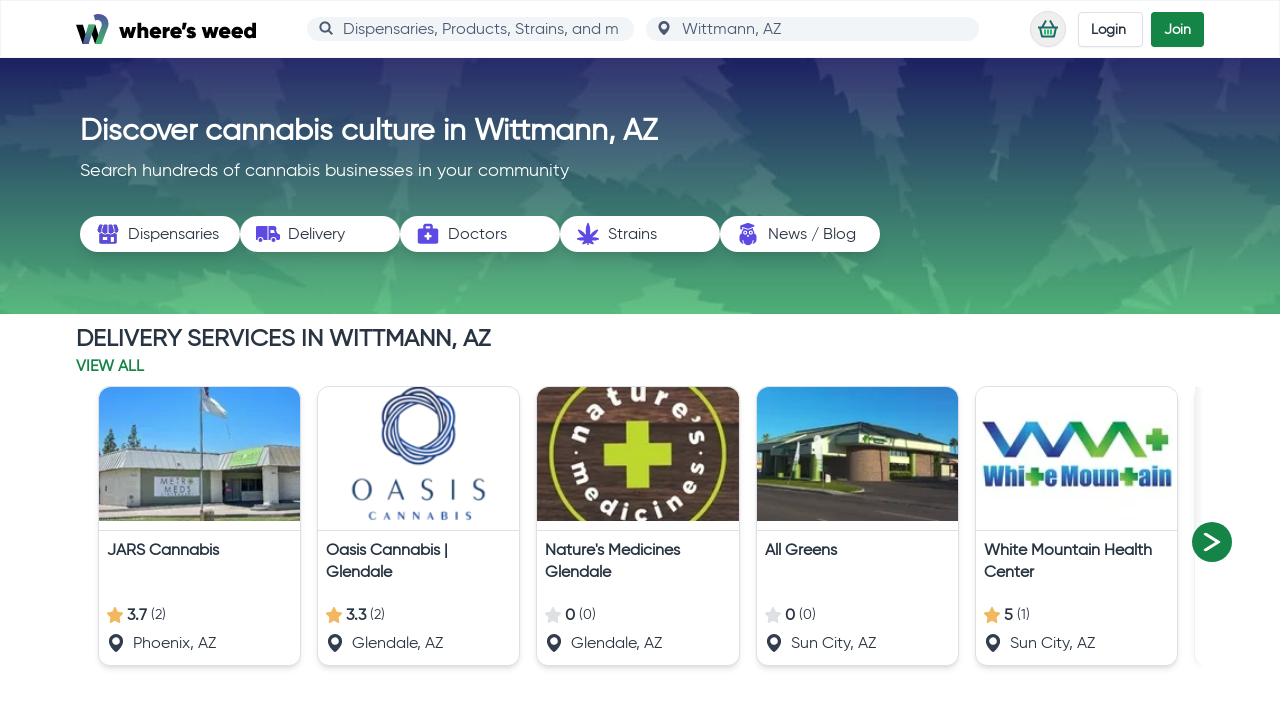

--- FILE ---
content_type: text/html; charset=utf-8
request_url: https://wheresweed.com/arizona/wittmann
body_size: 55020
content:
<!DOCTYPE html>
<html lang="en">

<head>
		<link rel="preload" crossorigin href="/assets/main-BoFqIlx8.css" as="style" fetchpriority="high">
		<link rel="modulepreload" crossorigin href="/assets/main-C9RYQ8Cf.js" as="script" fetchpriority="high">
	<meta name="viewport" content="width=device-width, initial-scale=1.0" />
	<meta http-equiv="X-UA-Compatible" content="IE=edge" />
	<link rel="apple-touch-icon" href="/apple-touch-icon.png" />
	<link rel="icon" type="image/png" href="/android-chrome-192x192.png" sizes="192x192" />
	<link rel="icon" type="image/png" href="/android-chrome-384x384.png" sizes="384x384" />
	<link rel="icon" type="image/png" href="/favicon-16x16.png" sizes="16x16" />
	<link rel="icon" type="image/png" href="/favicon-32x32.png" sizes="32x32" />
	<link rel="icon" type="image/x-icon" href="/favicon.ico" />
	<meta name="theme-color" content="#158447" />
	<link rel="preload" href="/assets/gilroy-regular-webfont-D4SNX1-i.woff2" as="font" type="font/woff2" crossorigin />
	<link rel="modulepreload" href="[data-uri]" />
	<meta charset="utf-8">
<meta name="viewport" content="width=device-width, initial-scale=1">
<title>Top Cannabis Businesses &amp; Marijuana Dispensaries Near Me in Wittmann, AZ</title>
<style>@media(min-width:1278px){.xl\:hide-horizontal-scrollbar::-webkit-scrollbar{display:none}.xl\:hide-horizontal-scrollbar{-ms-overflow-style:none;scrollbar-width:none}}.autocompleter::-webkit-scrollbar{width:16px;background-color:#fff;border-radius:16px}.autocompleter::-webkit-scrollbar-track{background-color:#fff;border-radius:16px}.autocompleter::-webkit-scrollbar-track:hover{background-color:#f4f4f4}.autocompleter::-webkit-scrollbar-thumb{background-color:#babac0;border:5px solid #fff;border-radius:16px}.autocompleter::-webkit-scrollbar-thumb:hover{background-color:#a0a0a5;border:4px solid #f4f4f4}.autocompleter::-webkit-scrollbar-button{display:none}.max-h-400{max-height:400px}.min-w-global-search{min-width:18rem}.chain-card-dimensions{height:18.5rem;width:200px}.slide-up-enter-active,.slide-up-leave-active{-webkit-transition:all .3s ease-in-out;transition:all .3s ease-in-out}.slide-up-enter,.slide-up-leave-to{-webkit-transform:translateY(30px);transform:translateY(30px);opacity:0}.slide-down-enter-active,.slide-down-leave-active{-webkit-transition:all .3s ease-in-out;transition:all .3s ease-in-out}.slide-down-enter,.slide-down-leave-to{-webkit-transform:translateY(-30px);transform:translateY(-30px);opacity:0}.read-more-button-position{bottom:-.75rem}.fade-to-white-y{background:#fff;background:-webkit-gradient(linear,left top,left bottom,from(rgba(255,255,255,0)),color-stop(80%,rgb(251,254,255)));background:linear-gradient(180deg,#fff0,#fbfeff 80%)}.max-height{max-height:3000px!important}.animate-wrapper-height{-webkit-transition:max-height .25s ease-in-out;transition:max-height .25s ease-in-out}.html-content>p{line-height:1.75}.html-content>p:last-of-type{margin-bottom:0}*,:before,:after{--tw-border-spacing-x: 0;--tw-border-spacing-y: 0;--tw-translate-x: 0;--tw-translate-y: 0;--tw-rotate: 0;--tw-skew-x: 0;--tw-skew-y: 0;--tw-scale-x: 1;--tw-scale-y: 1;--tw-pan-x: ;--tw-pan-y: ;--tw-pinch-zoom: ;--tw-scroll-snap-strictness: proximity;--tw-gradient-from-position: ;--tw-gradient-via-position: ;--tw-gradient-to-position: ;--tw-ordinal: ;--tw-slashed-zero: ;--tw-numeric-figure: ;--tw-numeric-spacing: ;--tw-numeric-fraction: ;--tw-ring-inset: ;--tw-ring-offset-width: 0px;--tw-ring-offset-color: #fff;--tw-ring-color: rgb(2 132 254 / .5);--tw-ring-offset-shadow: 0 0 #0000;--tw-ring-shadow: 0 0 #0000;--tw-shadow: 0 0 #0000;--tw-shadow-colored: 0 0 #0000;--tw-blur: ;--tw-brightness: ;--tw-contrast: ;--tw-grayscale: ;--tw-hue-rotate: ;--tw-invert: ;--tw-saturate: ;--tw-sepia: ;--tw-drop-shadow: ;--tw-backdrop-blur: ;--tw-backdrop-brightness: ;--tw-backdrop-contrast: ;--tw-backdrop-grayscale: ;--tw-backdrop-hue-rotate: ;--tw-backdrop-invert: ;--tw-backdrop-opacity: ;--tw-backdrop-saturate: ;--tw-backdrop-sepia: ;--tw-contain-size: ;--tw-contain-layout: ;--tw-contain-paint: ;--tw-contain-style: }::backdrop{--tw-border-spacing-x: 0;--tw-border-spacing-y: 0;--tw-translate-x: 0;--tw-translate-y: 0;--tw-rotate: 0;--tw-skew-x: 0;--tw-skew-y: 0;--tw-scale-x: 1;--tw-scale-y: 1;--tw-pan-x: ;--tw-pan-y: ;--tw-pinch-zoom: ;--tw-scroll-snap-strictness: proximity;--tw-gradient-from-position: ;--tw-gradient-via-position: ;--tw-gradient-to-position: ;--tw-ordinal: ;--tw-slashed-zero: ;--tw-numeric-figure: ;--tw-numeric-spacing: ;--tw-numeric-fraction: ;--tw-ring-inset: ;--tw-ring-offset-width: 0px;--tw-ring-offset-color: #fff;--tw-ring-color: rgb(2 132 254 / .5);--tw-ring-offset-shadow: 0 0 #0000;--tw-ring-shadow: 0 0 #0000;--tw-shadow: 0 0 #0000;--tw-shadow-colored: 0 0 #0000;--tw-blur: ;--tw-brightness: ;--tw-contrast: ;--tw-grayscale: ;--tw-hue-rotate: ;--tw-invert: ;--tw-saturate: ;--tw-sepia: ;--tw-drop-shadow: ;--tw-backdrop-blur: ;--tw-backdrop-brightness: ;--tw-backdrop-contrast: ;--tw-backdrop-grayscale: ;--tw-backdrop-hue-rotate: ;--tw-backdrop-invert: ;--tw-backdrop-opacity: ;--tw-backdrop-saturate: ;--tw-backdrop-sepia: ;--tw-contain-size: ;--tw-contain-layout: ;--tw-contain-paint: ;--tw-contain-style: }*,:before,:after{-webkit-box-sizing:border-box;box-sizing:border-box;border-width:0;border-style:solid;border-color:#f1f5f8}:before,:after{--tw-content: ""}html,:host{line-height:1.5;-webkit-text-size-adjust:100%;-moz-tab-size:4;-o-tab-size:4;tab-size:4;font-family:gilroy,gilroy-fallback,ui-sans-serif,system-ui,sans-serif,"Apple Color Emoji","Segoe UI Emoji",Segoe UI Symbol,"Noto Color Emoji";-webkit-font-feature-settings:normal;font-feature-settings:normal;font-variation-settings:normal;-webkit-tap-highlight-color:transparent}body{margin:0;line-height:inherit}hr{height:0;color:inherit;border-top-width:1px}abbr:where([title]){-webkit-text-decoration:underline dotted;text-decoration:underline dotted}h1,h2,h3,h4,h5,h6{font-size:inherit;font-weight:inherit}a{color:inherit;text-decoration:inherit}b,strong{font-weight:bolder}code,kbd,samp,pre{font-family:ui-monospace,SFMono-Regular,Menlo,Monaco,Consolas,Liberation Mono,Courier New,monospace;-webkit-font-feature-settings:normal;font-feature-settings:normal;font-variation-settings:normal;font-size:1em}small{font-size:80%}sub,sup{font-size:75%;line-height:0;position:relative;vertical-align:baseline}sub{bottom:-.25em}sup{top:-.5em}table{text-indent:0;border-color:inherit;border-collapse:collapse}button,input,optgroup,select,textarea{font-family:inherit;-webkit-font-feature-settings:inherit;font-feature-settings:inherit;font-variation-settings:inherit;font-size:100%;font-weight:inherit;line-height:inherit;letter-spacing:inherit;color:inherit;margin:0;padding:0}button,select{text-transform:none}button,input:where([type=button]),input:where([type=reset]),input:where([type=submit]){-webkit-appearance:button;background-color:transparent;background-image:none}:-moz-focusring{outline:auto}:-moz-ui-invalid{box-shadow:none}progress{vertical-align:baseline}::-webkit-inner-spin-button,::-webkit-outer-spin-button{height:auto}[type=search]{-webkit-appearance:textfield;outline-offset:-2px}::-webkit-search-decoration{-webkit-appearance:none}::-webkit-file-upload-button{-webkit-appearance:button;font:inherit}summary{display:list-item}blockquote,dl,dd,h1,h2,h3,h4,h5,h6,hr,figure,p,pre{margin:0}fieldset{margin:0;padding:0}legend{padding:0}ol,ul,menu{list-style:none;margin:0;padding:0}dialog{padding:0}textarea{resize:vertical}input::-webkit-input-placeholder,textarea::-webkit-input-placeholder{opacity:1;color:#ccc}input::-moz-placeholder,textarea::-moz-placeholder{opacity:1;color:#ccc}input::-ms-input-placeholder,textarea::-ms-input-placeholder{opacity:1;color:#ccc}input::placeholder,textarea::placeholder{opacity:1;color:#ccc}button,[role=button]{cursor:pointer}:disabled{cursor:default}img,svg,video,canvas,audio,iframe,embed,object{display:block;vertical-align:middle}img,video{max-width:100%;height:auto}[hidden]:where(:not([hidden=until-found])){display:none}input:where([type=text]),input:where(:not([type])),input:where([type=email]),input:where([type=url]),input:where([type=password]),input:where([type=number]),input:where([type=date]),input:where([type=datetime-local]),input:where([type=month]),input:where([type=search]),input:where([type=tel]),input:where([type=time]),input:where([type=week]),select:where([multiple]),textarea,select{-webkit-appearance:none;-moz-appearance:none;appearance:none;background-color:#fff;border-color:#4d5972;border-width:1px;border-radius:0;padding:.5rem .75rem;font-size:1rem;line-height:1.5rem;--tw-shadow: 0 0 #0000}input:where([type=text]):focus,input:where(:not([type])):focus,input:where([type=email]):focus,input:where([type=url]):focus,input:where([type=password]):focus,input:where([type=number]):focus,input:where([type=date]):focus,input:where([type=datetime-local]):focus,input:where([type=month]):focus,input:where([type=search]):focus,input:where([type=tel]):focus,input:where([type=time]):focus,input:where([type=week]):focus,select:where([multiple]):focus,textarea:focus,select:focus{outline:2px solid transparent;outline-offset:2px;--tw-ring-inset: var(--tw-empty, );--tw-ring-offset-width: 0px;--tw-ring-offset-color: #fff;--tw-ring-color: #2563eb;--tw-ring-offset-shadow: var(--tw-ring-inset) 0 0 0 var(--tw-ring-offset-width) var(--tw-ring-offset-color);--tw-ring-shadow: var(--tw-ring-inset) 0 0 0 calc(1px + var(--tw-ring-offset-width)) var(--tw-ring-color);-webkit-box-shadow:var(--tw-ring-offset-shadow),var(--tw-ring-shadow),var(--tw-shadow);box-shadow:var(--tw-ring-offset-shadow),var(--tw-ring-shadow),var(--tw-shadow);border-color:#2563eb}input::-webkit-input-placeholder,textarea::-webkit-input-placeholder{color:#4d5972;opacity:1}input::-moz-placeholder,textarea::-moz-placeholder{color:#4d5972;opacity:1}input::-ms-input-placeholder,textarea::-ms-input-placeholder{color:#4d5972;opacity:1}input::placeholder,textarea::placeholder{color:#4d5972;opacity:1}::-webkit-datetime-edit-fields-wrapper{padding:0}::-webkit-date-and-time-value{min-height:1.5em;text-align:inherit}::-webkit-datetime-edit{display:-webkit-inline-box;display:inline-flex}::-webkit-datetime-edit,::-webkit-datetime-edit-year-field,::-webkit-datetime-edit-month-field,::-webkit-datetime-edit-day-field,::-webkit-datetime-edit-hour-field,::-webkit-datetime-edit-minute-field,::-webkit-datetime-edit-second-field,::-webkit-datetime-edit-millisecond-field,::-webkit-datetime-edit-meridiem-field{padding-top:0;padding-bottom:0}select{background-image:url("data:image/svg+xml,%3csvg xmlns='http://www.w3.org/2000/svg' fill='none' viewBox='0 0 20 20'%3e%3cpath stroke='%234D5972' stroke-linecap='round' stroke-linejoin='round' stroke-width='1.5' d='M6 8l4 4 4-4'/%3e%3c/svg%3e");background-position:right .5rem center;background-repeat:no-repeat;background-size:1.5em 1.5em;padding-right:2.5rem;-webkit-print-color-adjust:exact;print-color-adjust:exact}select:where([multiple]),select:where([size]:not([size="1"])){background-image:initial;background-position:initial;background-repeat:unset;background-size:initial;padding-right:.75rem;-webkit-print-color-adjust:unset;print-color-adjust:unset}input:where([type=checkbox]),input:where([type=radio]){-webkit-appearance:none;-moz-appearance:none;appearance:none;padding:0;-webkit-print-color-adjust:exact;print-color-adjust:exact;display:inline-block;vertical-align:middle;background-origin:border-box;-webkit-user-select:none;-moz-user-select:none;-ms-user-select:none;user-select:none;-ms-flex-negative:0;flex-shrink:0;height:1rem;width:1rem;color:#2563eb;background-color:#fff;border-color:#4d5972;border-width:1px;--tw-shadow: 0 0 #0000}input:where([type=checkbox]){border-radius:0}input:where([type=radio]){border-radius:100%}input:where([type=checkbox]):focus,input:where([type=radio]):focus{outline:2px solid transparent;outline-offset:2px;--tw-ring-inset: var(--tw-empty, );--tw-ring-offset-width: 2px;--tw-ring-offset-color: #fff;--tw-ring-color: #2563eb;--tw-ring-offset-shadow: var(--tw-ring-inset) 0 0 0 var(--tw-ring-offset-width) var(--tw-ring-offset-color);--tw-ring-shadow: var(--tw-ring-inset) 0 0 0 calc(2px + var(--tw-ring-offset-width)) var(--tw-ring-color);-webkit-box-shadow:var(--tw-ring-offset-shadow),var(--tw-ring-shadow),var(--tw-shadow);box-shadow:var(--tw-ring-offset-shadow),var(--tw-ring-shadow),var(--tw-shadow)}input:where([type=checkbox]):checked,input:where([type=radio]):checked{border-color:transparent;background-color:currentColor;background-size:100% 100%;background-position:center;background-repeat:no-repeat}input:where([type=checkbox]):checked{background-image:url("data:image/svg+xml,%3csvg viewBox='0 0 16 16' fill='white' xmlns='http://www.w3.org/2000/svg'%3e%3cpath d='M12.207 4.793a1 1 0 010 1.414l-5 5a1 1 0 01-1.414 0l-2-2a1 1 0 011.414-1.414L6.5 9.086l4.293-4.293a1 1 0 011.414 0z'/%3e%3c/svg%3e")}@media(forced-colors:active){input:where([type=checkbox]):checked{-webkit-appearance:auto;-moz-appearance:auto;appearance:auto}}input:where([type=radio]):checked{background-image:url("data:image/svg+xml,%3csvg viewBox='0 0 16 16' fill='white' xmlns='http://www.w3.org/2000/svg'%3e%3ccircle cx='8' cy='8' r='3'/%3e%3c/svg%3e")}@media(forced-colors:active){input:where([type=radio]):checked{-webkit-appearance:auto;-moz-appearance:auto;appearance:auto}}input:where([type=checkbox]):checked:hover,input:where([type=checkbox]):checked:focus,input:where([type=radio]):checked:hover,input:where([type=radio]):checked:focus{border-color:transparent;background-color:currentColor}input:where([type=checkbox]):indeterminate{background-image:url("data:image/svg+xml,%3csvg xmlns='http://www.w3.org/2000/svg' fill='none' viewBox='0 0 16 16'%3e%3cpath stroke='white' stroke-linecap='round' stroke-linejoin='round' stroke-width='2' d='M4 8h8'/%3e%3c/svg%3e");border-color:transparent;background-color:currentColor;background-size:100% 100%;background-position:center;background-repeat:no-repeat}@media(forced-colors:active){input:where([type=checkbox]):indeterminate{-webkit-appearance:auto;-moz-appearance:auto;appearance:auto}}input:where([type=checkbox]):indeterminate:hover,input:where([type=checkbox]):indeterminate:focus{border-color:transparent;background-color:currentColor}input:where([type=file]){background:unset;border-color:inherit;border-width:0;border-radius:0;padding:0;font-size:unset;line-height:inherit}input:where([type=file]):focus{outline:1px solid ButtonText;outline:1px auto -webkit-focus-ring-color}.sr-only{position:absolute;width:1px;height:1px;padding:0;margin:-1px;overflow:hidden;clip:rect(0,0,0,0);white-space:nowrap;border-width:0}.pointer-events-none{pointer-events:none}.pointer-events-auto{pointer-events:auto}.visible{visibility:visible}.invisible{visibility:hidden}.collapse{visibility:collapse}.static{position:static}.fixed{position:fixed}.absolute{position:absolute}.relative{position:relative}.sticky{position:sticky}.inset-0{inset:0}.inset-x-0{left:0;right:0}.inset-y-0{top:0;bottom:0}.-bottom-8{bottom:-2rem}.-bottom-px{bottom:-1px}.-left-10{left:-2.5rem}.-left-12{left:-3rem}.-left-2{left:-.5rem}.-left-7{left:-1.75rem}.-right-1{right:-.25rem}.-right-10{right:-2.5rem}.-right-11{right:-2.75rem}.-right-12{right:-3rem}.-right-7{right:-1.75rem}.-right-\[18px\]{right:-18px}.-top-1\.5{top:-.375rem}.-top-2{top:-.5rem}.-top-6{top:-1.5rem}.bottom-0{bottom:0}.bottom-2{bottom:.5rem}.bottom-3{bottom:.75rem}.left-0{left:0}.left-1\/2{left:50%}.left-3{left:.75rem}.left-5{left:1.25rem}.left-6{left:1.5rem}.right-0{right:0}.right-1{right:.25rem}.right-2{right:.5rem}.right-3{right:.75rem}.top-0{top:0}.top-1{top:.25rem}.top-1\.5{top:.375rem}.top-1\/2{top:50%}.top-1\/3{top:33.333333%}.top-10{top:2.5rem}.top-12{top:3rem}.top-16{top:4rem}.top-2{top:.5rem}.top-24{top:6rem}.top-3{top:.75rem}.top-4{top:1rem}.top-\[-150px\]{top:-150px}.top-\[124px\]{top:124px}.top-\[50px\]{top:50px}.top-\[98px\]{top:98px}.top-full{top:100%}.top-px{top:1px}.z-0{z-index:0}.z-10{z-index:10}.z-20{z-index:20}.z-30{z-index:30}.z-40{z-index:40}.z-50{z-index:50}.order-1{-webkit-box-ordinal-group:2;-ms-flex-order:1;order:1}.order-2{-webkit-box-ordinal-group:3;-ms-flex-order:2;order:2}.order-3{-webkit-box-ordinal-group:4;-ms-flex-order:3;order:3}.order-first{-webkit-box-ordinal-group:-9998;-ms-flex-order:-9999;order:-9999}.order-last{-webkit-box-ordinal-group:10000;-ms-flex-order:9999;order:9999}.col-span-2{grid-column:span 2 / span 2}.m-0{margin:0}.m-1{margin:.25rem}.m-10{margin:2.5rem}.m-12{margin:3rem}.m-2{margin:.5rem}.m-3{margin:.75rem}.m-4{margin:1rem}.m-5{margin:1.25rem}.m-6{margin:1.5rem}.m-8{margin:2rem}.m-auto{margin:auto}.m-px{margin:1px}.-mx-1{margin-left:-.25rem;margin-right:-.25rem}.-mx-2{margin-left:-.5rem;margin-right:-.5rem}.-mx-3{margin-left:-.75rem;margin-right:-.75rem}.-mx-4{margin-left:-1rem;margin-right:-1rem}.-mx-6{margin-left:-1.5rem;margin-right:-1.5rem}.mx-0{margin-left:0;margin-right:0}.mx-1{margin-left:.25rem;margin-right:.25rem}.mx-12{margin-left:3rem;margin-right:3rem}.mx-2{margin-left:.5rem;margin-right:.5rem}.mx-3{margin-left:.75rem;margin-right:.75rem}.mx-4{margin-left:1rem;margin-right:1rem}.mx-auto{margin-left:auto;margin-right:auto}.my-0{margin-top:0;margin-bottom:0}.my-1{margin-top:.25rem;margin-bottom:.25rem}.my-1\.5{margin-top:.375rem;margin-bottom:.375rem}.my-12{margin-top:3rem;margin-bottom:3rem}.my-2{margin-top:.5rem;margin-bottom:.5rem}.my-3{margin-top:.75rem;margin-bottom:.75rem}.my-4{margin-top:1rem;margin-bottom:1rem}.my-5{margin-top:1.25rem;margin-bottom:1.25rem}.my-6{margin-top:1.5rem;margin-bottom:1.5rem}.my-8{margin-top:2rem;margin-bottom:2rem}.my-auto{margin-top:auto;margin-bottom:auto}.-mb-12{margin-bottom:-3rem}.-mb-3\.5{margin-bottom:-.875rem}.-mb-6{margin-bottom:-1.5rem}.-ml-0\.5{margin-left:-.125rem}.-ml-\[40px\]{margin-left:-40px}.-ml-px{margin-left:-1px}.-mr-6{margin-right:-1.5rem}.-mt-0\.5{margin-top:-.125rem}.-mt-16{margin-top:-4rem}.-mt-2{margin-top:-.5rem}.-mt-2\.5{margin-top:-.625rem}.-mt-24{margin-top:-6rem}.-mt-28{margin-top:-7rem}.-mt-4{margin-top:-1rem}.-mt-44{margin-top:-11rem}.-mt-6{margin-top:-1.5rem}.-mt-\[27px\]{margin-top:-27px}.-mt-\[40px\]{margin-top:-40px}.mb-0{margin-bottom:0}.mb-1{margin-bottom:.25rem}.mb-10{margin-bottom:2.5rem}.mb-12{margin-bottom:3rem}.mb-16{margin-bottom:4rem}.mb-2{margin-bottom:.5rem}.mb-3{margin-bottom:.75rem}.mb-4{margin-bottom:1rem}.mb-6{margin-bottom:1.5rem}.mb-7{margin-bottom:1.75rem}.mb-8{margin-bottom:2rem}.mb-auto{margin-bottom:auto}.ml-0{margin-left:0}.ml-1{margin-left:.25rem}.ml-1\.5{margin-left:.375rem}.ml-2{margin-left:.5rem}.ml-2\.5{margin-left:.625rem}.ml-3{margin-left:.75rem}.ml-4{margin-left:1rem}.ml-6{margin-left:1.5rem}.ml-auto{margin-left:auto}.mr-1{margin-right:.25rem}.mr-1\.5{margin-right:.375rem}.mr-2{margin-right:.5rem}.mr-2\.5{margin-right:.625rem}.mr-3{margin-right:.75rem}.mr-4{margin-right:1rem}.mr-5{margin-right:1.25rem}.mr-6{margin-right:1.5rem}.mt-0{margin-top:0}.mt-0\.5{margin-top:.125rem}.mt-1{margin-top:.25rem}.mt-10{margin-top:2.5rem}.mt-12{margin-top:3rem}.mt-16{margin-top:4rem}.mt-2{margin-top:.5rem}.mt-2\.5{margin-top:.625rem}.mt-3{margin-top:.75rem}.mt-4{margin-top:1rem}.mt-\[5px\]{margin-top:5px}.mt-auto{margin-top:auto}.box-border{-webkit-box-sizing:border-box;box-sizing:border-box}.line-clamp-1{overflow:hidden;display:-webkit-box;-webkit-box-orient:vertical;-webkit-line-clamp:1}.line-clamp-2{overflow:hidden;display:-webkit-box;-webkit-box-orient:vertical;-webkit-line-clamp:2}.line-clamp-4{overflow:hidden;display:-webkit-box;-webkit-box-orient:vertical;-webkit-line-clamp:4}.block{display:block}.inline-block{display:inline-block}.inline{display:inline}.flex{display:-webkit-box;display:-ms-flexbox;display:flex}.inline-flex{display:-webkit-inline-box;display:-ms-inline-flexbox;display:inline-flex}.table{display:table}.grid{display:grid}.contents{display:contents}.hidden{display:none}.aspect-16\/9{aspect-ratio:16 / 9}.aspect-3\/2{aspect-ratio:3 / 2}.aspect-\[16\/9\]{aspect-ratio:16/9}.aspect-\[3\/2\]{aspect-ratio:3/2}.aspect-\[7\/5\]{aspect-ratio:7/5}.aspect-square{aspect-ratio:1 / 1}.h-0{height:0px}.h-1{height:.25rem}.h-1\.5{height:.375rem}.h-1\/2{height:50%}.h-1\/6{height:16.666667%}.h-10{height:2.5rem}.h-11{height:2.75rem}.h-12{height:3rem}.h-13{height:3.25rem}.h-16{height:4rem}.h-2\.5{height:.625rem}.h-2\/5{height:40%}.h-2\/6{height:33.333333%}.h-20{height:5rem}.h-24{height:6rem}.h-26{height:6.5rem}.h-28{height:7rem}.h-3{height:.75rem}.h-3\/5{height:60%}.h-32{height:8rem}.h-36{height:9rem}.h-4{height:1rem}.h-44{height:11rem}.h-48{height:12rem}.h-5{height:1.25rem}.h-6{height:1.5rem}.h-64{height:16rem}.h-7{height:1.75rem}.h-72{height:18rem}.h-8{height:2rem}.h-80{height:20rem}.h-9{height:2.25rem}.h-96{height:24rem}.h-\[17rem\]{height:17rem}.h-\[200px\]{height:200px}.h-\[25\%\]{height:25%}.h-\[288px\]{height:288px}.h-\[370px\]{height:370px}.h-\[42px\]{height:42px}.h-\[48px\]{height:48px}.h-\[50\%\]{height:50%}.h-\[60\%\]{height:60%}.h-\[70\%\]{height:70%}.h-\[73\%\]{height:73%}.h-auto{height:auto}.h-full{height:100%}.h-screen{height:100vh}.max-h-20{max-height:5rem}.max-h-\[calc\(100vh-6rem\)\]{max-height:calc(100vh - 6rem)}.min-h-0{min-height:0px}.min-h-10{min-height:2.5rem}.min-h-12{min-height:3rem}.min-h-13{min-height:3.25rem}.min-h-130{min-height:32rem}.min-h-14{min-height:3.5rem}.min-h-20{min-height:5rem}.min-h-24{min-height:6rem}.min-h-28{min-height:7rem}.min-h-32{min-height:8rem}.min-h-36{min-height:9rem}.min-h-4{min-height:1rem}.min-h-40{min-height:10rem}.min-h-45{min-height:11.25rem}.min-h-5{min-height:1.25rem}.min-h-56{min-height:14rem}.min-h-6{min-height:1.5rem}.min-h-60{min-height:15rem}.min-h-64{min-height:16rem}.min-h-7{min-height:1.75rem}.min-h-74{min-height:18.5rem}.min-h-8{min-height:2rem}.min-h-80{min-height:20rem}.min-h-9{min-height:2.25rem}.min-h-98{min-height:24.5rem}.min-h-\[340px\]{min-height:340px}.min-h-\[480px\]{min-height:480px}.min-h-\[600px\]{min-height:600px}.min-h-\[900px\]{min-height:900px}.min-h-screen{min-height:100vh}.w-0{width:0px}.w-1{width:.25rem}.w-1\/12{width:8.333333%}.w-1\/2{width:50%}.w-1\/3{width:33.333333%}.w-1\/4{width:25%}.w-1\/6{width:16.666667%}.w-10{width:2.5rem}.w-11\/12{width:91.666667%}.w-12{width:3rem}.w-13{width:3.25rem}.w-14{width:3.5rem}.w-16{width:4rem}.w-18{width:4.5rem}.w-2\.5{width:.625rem}.w-2\/3{width:66.666667%}.w-20{width:5rem}.w-24{width:6rem}.w-28{width:7rem}.w-3{width:.75rem}.w-3\/5{width:60%}.w-32{width:8rem}.w-35{width:8.75rem}.w-36{width:9rem}.w-4{width:1rem}.w-4\/5{width:80%}.w-40{width:10rem}.w-44{width:11rem}.w-48{width:12rem}.w-5{width:1.25rem}.w-56{width:14rem}.w-6{width:1.5rem}.w-60{width:15rem}.w-64{width:16rem}.w-7{width:1.75rem}.w-72{width:18rem}.w-8{width:2rem}.w-9{width:2.25rem}.w-\[11rem\]{width:11rem}.w-\[198px\]{width:198px}.w-\[200px\]{width:200px}.w-\[25\%\]{width:25%}.w-\[50\%\]{width:50%}.w-\[60\%\]{width:60%}.w-\[70\%\]{width:70%}.w-\[73\%\]{width:73%}.w-auto{width:auto}.w-full{width:100%}.w-screen{width:100vw}.min-w-24{min-width:6rem}.min-w-33{min-width:8.25rem}.min-w-34{min-width:8.5rem}.min-w-36{min-width:9rem}.min-w-\[280px\]{min-width:280px}.min-w-full{min-width:100%}.max-w-22{max-width:5.5rem}.max-w-2xl{max-width:42rem}.max-w-3xl{max-width:48rem}.max-w-4xl{max-width:56rem}.max-w-6xl{max-width:72rem}.max-w-\[115px\]{max-width:115px}.max-w-\[150px\]{max-width:150px}.max-w-\[280px\]{max-width:280px}.max-w-\[calc\(100vw-8rem\)\]{max-width:calc(100vw - 8rem)}.max-w-full{max-width:100%}.max-w-lg{max-width:32rem}.max-w-md{max-width:28rem}.max-w-none{max-width:none}.max-w-prose{max-width:65ch}.max-w-sm{max-width:24rem}.max-w-xl{max-width:36rem}.max-w-xs{max-width:20rem}.flex-1{-webkit-box-flex:1;-ms-flex:1 1 0%;flex:1 1 0%}.flex-initial{-webkit-box-flex:0;-ms-flex:0 1 auto;flex:0 1 auto}.flex-none{-webkit-box-flex:0;-ms-flex:none;flex:none}.flex-shrink-0,.shrink-0{-ms-flex-negative:0;flex-shrink:0}.flex-grow,.grow{-webkit-box-flex:1;-ms-flex-positive:1;flex-grow:1}.origin-bottom-left{-webkit-transform-origin:bottom left;transform-origin:bottom left}.-translate-x-1\/2{--tw-translate-x: -50%;-webkit-transform:translate(var(--tw-translate-x),var(--tw-translate-y)) rotate(var(--tw-rotate)) skewX(var(--tw-skew-x)) skewY(var(--tw-skew-y)) scaleX(var(--tw-scale-x)) scaleY(var(--tw-scale-y));transform:translate(var(--tw-translate-x),var(--tw-translate-y)) rotate(var(--tw-rotate)) skew(var(--tw-skew-x)) skewY(var(--tw-skew-y)) scaleX(var(--tw-scale-x)) scaleY(var(--tw-scale-y))}.-translate-y-0{--tw-translate-y: -0px;-webkit-transform:translate(var(--tw-translate-x),var(--tw-translate-y)) rotate(var(--tw-rotate)) skewX(var(--tw-skew-x)) skewY(var(--tw-skew-y)) scaleX(var(--tw-scale-x)) scaleY(var(--tw-scale-y));transform:translate(var(--tw-translate-x),var(--tw-translate-y)) rotate(var(--tw-rotate)) skew(var(--tw-skew-x)) skewY(var(--tw-skew-y)) scaleX(var(--tw-scale-x)) scaleY(var(--tw-scale-y))}.-translate-y-1\/2{--tw-translate-y: -50%;-webkit-transform:translate(var(--tw-translate-x),var(--tw-translate-y)) rotate(var(--tw-rotate)) skewX(var(--tw-skew-x)) skewY(var(--tw-skew-y)) scaleX(var(--tw-scale-x)) scaleY(var(--tw-scale-y));transform:translate(var(--tw-translate-x),var(--tw-translate-y)) rotate(var(--tw-rotate)) skew(var(--tw-skew-x)) skewY(var(--tw-skew-y)) scaleX(var(--tw-scale-x)) scaleY(var(--tw-scale-y))}.translate-x-1\/2{--tw-translate-x: 50%;-webkit-transform:translate(var(--tw-translate-x),var(--tw-translate-y)) rotate(var(--tw-rotate)) skewX(var(--tw-skew-x)) skewY(var(--tw-skew-y)) scaleX(var(--tw-scale-x)) scaleY(var(--tw-scale-y));transform:translate(var(--tw-translate-x),var(--tw-translate-y)) rotate(var(--tw-rotate)) skew(var(--tw-skew-x)) skewY(var(--tw-skew-y)) scaleX(var(--tw-scale-x)) scaleY(var(--tw-scale-y))}.translate-y-0{--tw-translate-y: 0px;-webkit-transform:translate(var(--tw-translate-x),var(--tw-translate-y)) rotate(var(--tw-rotate)) skewX(var(--tw-skew-x)) skewY(var(--tw-skew-y)) scaleX(var(--tw-scale-x)) scaleY(var(--tw-scale-y));transform:translate(var(--tw-translate-x),var(--tw-translate-y)) rotate(var(--tw-rotate)) skew(var(--tw-skew-x)) skewY(var(--tw-skew-y)) scaleX(var(--tw-scale-x)) scaleY(var(--tw-scale-y))}.translate-y-2{--tw-translate-y: .5rem;-webkit-transform:translate(var(--tw-translate-x),var(--tw-translate-y)) rotate(var(--tw-rotate)) skewX(var(--tw-skew-x)) skewY(var(--tw-skew-y)) scaleX(var(--tw-scale-x)) scaleY(var(--tw-scale-y));transform:translate(var(--tw-translate-x),var(--tw-translate-y)) rotate(var(--tw-rotate)) skew(var(--tw-skew-x)) skewY(var(--tw-skew-y)) scaleX(var(--tw-scale-x)) scaleY(var(--tw-scale-y))}.rotate-180{--tw-rotate: 180deg;-webkit-transform:translate(var(--tw-translate-x),var(--tw-translate-y)) rotate(var(--tw-rotate)) skewX(var(--tw-skew-x)) skewY(var(--tw-skew-y)) scaleX(var(--tw-scale-x)) scaleY(var(--tw-scale-y));transform:translate(var(--tw-translate-x),var(--tw-translate-y)) rotate(var(--tw-rotate)) skew(var(--tw-skew-x)) skewY(var(--tw-skew-y)) scaleX(var(--tw-scale-x)) scaleY(var(--tw-scale-y))}.scale-0{--tw-scale-x: 0;--tw-scale-y: 0;-webkit-transform:translate(var(--tw-translate-x),var(--tw-translate-y)) rotate(var(--tw-rotate)) skewX(var(--tw-skew-x)) skewY(var(--tw-skew-y)) scaleX(var(--tw-scale-x)) scaleY(var(--tw-scale-y));transform:translate(var(--tw-translate-x),var(--tw-translate-y)) rotate(var(--tw-rotate)) skew(var(--tw-skew-x)) skewY(var(--tw-skew-y)) scaleX(var(--tw-scale-x)) scaleY(var(--tw-scale-y))}.scale-100{--tw-scale-x: 1;--tw-scale-y: 1;-webkit-transform:translate(var(--tw-translate-x),var(--tw-translate-y)) rotate(var(--tw-rotate)) skewX(var(--tw-skew-x)) skewY(var(--tw-skew-y)) scaleX(var(--tw-scale-x)) scaleY(var(--tw-scale-y));transform:translate(var(--tw-translate-x),var(--tw-translate-y)) rotate(var(--tw-rotate)) skew(var(--tw-skew-x)) skewY(var(--tw-skew-y)) scaleX(var(--tw-scale-x)) scaleY(var(--tw-scale-y))}.scale-125{--tw-scale-x: 1.25;--tw-scale-y: 1.25;-webkit-transform:translate(var(--tw-translate-x),var(--tw-translate-y)) rotate(var(--tw-rotate)) skewX(var(--tw-skew-x)) skewY(var(--tw-skew-y)) scaleX(var(--tw-scale-x)) scaleY(var(--tw-scale-y));transform:translate(var(--tw-translate-x),var(--tw-translate-y)) rotate(var(--tw-rotate)) skew(var(--tw-skew-x)) skewY(var(--tw-skew-y)) scaleX(var(--tw-scale-x)) scaleY(var(--tw-scale-y))}.scale-95{--tw-scale-x: .95;--tw-scale-y: .95;-webkit-transform:translate(var(--tw-translate-x),var(--tw-translate-y)) rotate(var(--tw-rotate)) skewX(var(--tw-skew-x)) skewY(var(--tw-skew-y)) scaleX(var(--tw-scale-x)) scaleY(var(--tw-scale-y));transform:translate(var(--tw-translate-x),var(--tw-translate-y)) rotate(var(--tw-rotate)) skew(var(--tw-skew-x)) skewY(var(--tw-skew-y)) scaleX(var(--tw-scale-x)) scaleY(var(--tw-scale-y))}.scale-x-0{--tw-scale-x: 0;-webkit-transform:translate(var(--tw-translate-x),var(--tw-translate-y)) rotate(var(--tw-rotate)) skewX(var(--tw-skew-x)) skewY(var(--tw-skew-y)) scaleX(var(--tw-scale-x)) scaleY(var(--tw-scale-y));transform:translate(var(--tw-translate-x),var(--tw-translate-y)) rotate(var(--tw-rotate)) skew(var(--tw-skew-x)) skewY(var(--tw-skew-y)) scaleX(var(--tw-scale-x)) scaleY(var(--tw-scale-y))}.scale-x-100{--tw-scale-x: 1;-webkit-transform:translate(var(--tw-translate-x),var(--tw-translate-y)) rotate(var(--tw-rotate)) skewX(var(--tw-skew-x)) skewY(var(--tw-skew-y)) scaleX(var(--tw-scale-x)) scaleY(var(--tw-scale-y));transform:translate(var(--tw-translate-x),var(--tw-translate-y)) rotate(var(--tw-rotate)) skew(var(--tw-skew-x)) skewY(var(--tw-skew-y)) scaleX(var(--tw-scale-x)) scaleY(var(--tw-scale-y))}.transform{-webkit-transform:translate(var(--tw-translate-x),var(--tw-translate-y)) rotate(var(--tw-rotate)) skewX(var(--tw-skew-x)) skewY(var(--tw-skew-y)) scaleX(var(--tw-scale-x)) scaleY(var(--tw-scale-y));transform:translate(var(--tw-translate-x),var(--tw-translate-y)) rotate(var(--tw-rotate)) skew(var(--tw-skew-x)) skewY(var(--tw-skew-y)) scaleX(var(--tw-scale-x)) scaleY(var(--tw-scale-y))}@-webkit-keyframes ping{75%,to{-webkit-transform:scale(2);transform:scale(2);opacity:0}}@keyframes ping{75%,to{-webkit-transform:scale(2);transform:scale(2);opacity:0}}.animate-ping{-webkit-animation:ping 1s cubic-bezier(0,0,.2,1) infinite;animation:ping 1s cubic-bezier(0,0,.2,1) infinite}@-webkit-keyframes pulse{50%{opacity:.5}}@keyframes pulse{50%{opacity:.5}}.animate-pulse{-webkit-animation:pulse 2s cubic-bezier(.4,0,.6,1) infinite;animation:pulse 2s cubic-bezier(.4,0,.6,1) infinite}@-webkit-keyframes spin{to{-webkit-transform:rotate(360deg);transform:rotate(360deg)}}@keyframes spin{to{-webkit-transform:rotate(360deg);transform:rotate(360deg)}}.animate-spin{-webkit-animation:spin 1s linear infinite;animation:spin 1s linear infinite}@-webkit-keyframes wiggle{0%,to{-webkit-transform:rotate(-3deg);transform:rotate(-3deg)}50%{-webkit-transform:rotate(3deg);transform:rotate(3deg)}}@keyframes wiggle{0%,to{-webkit-transform:rotate(-3deg);transform:rotate(-3deg)}50%{-webkit-transform:rotate(3deg);transform:rotate(3deg)}}.animate-wiggle{-webkit-animation:wiggle .2s ease-in-out infinite;animation:wiggle .2s ease-in-out infinite}.cursor-default{cursor:default}.cursor-none{cursor:none}.cursor-not-allowed{cursor:not-allowed}.cursor-pointer{cursor:pointer}.resize{resize:both}.snap-x{scroll-snap-type:x var(--tw-scroll-snap-strictness)}.snap-mandatory{--tw-scroll-snap-strictness: mandatory}.snap-center{scroll-snap-align:center}.list-disc{list-style-type:disc}.list-none{list-style-type:none}.appearance-none{-webkit-appearance:none;-moz-appearance:none;appearance:none}.auto-cols-auto{grid-auto-columns:auto}.grid-flow-col{grid-auto-flow:column}.grid-cols-1{grid-template-columns:repeat(1,minmax(0,1fr))}.grid-cols-2{grid-template-columns:repeat(2,minmax(0,1fr))}.grid-cols-3{grid-template-columns:repeat(3,minmax(0,1fr))}.flex-row{-webkit-box-orient:horizontal;-webkit-box-direction:normal;-ms-flex-direction:row;flex-direction:row}.flex-col{-webkit-box-orient:vertical;-webkit-box-direction:normal;-ms-flex-direction:column;flex-direction:column}.flex-wrap{-ms-flex-wrap:wrap;flex-wrap:wrap}.flex-nowrap{-ms-flex-wrap:nowrap;flex-wrap:nowrap}.place-content-between{place-content:space-between}.content-center{-ms-flex-line-pack:center;align-content:center}.content-start{-ms-flex-line-pack:start;align-content:flex-start}.content-end{-ms-flex-line-pack:end;align-content:flex-end}.content-between{-ms-flex-line-pack:justify;align-content:space-between}.content-evenly{-ms-flex-line-pack:space-evenly;align-content:space-evenly}.items-start{-webkit-box-align:start;-ms-flex-align:start;align-items:flex-start}.items-end{-webkit-box-align:end;-ms-flex-align:end;align-items:flex-end}.items-center{-webkit-box-align:center;-ms-flex-align:center;align-items:center}.items-stretch{-webkit-box-align:stretch;-ms-flex-align:stretch;align-items:stretch}.justify-start{-webkit-box-pack:start;-ms-flex-pack:start;justify-content:flex-start}.justify-end{-webkit-box-pack:end;-ms-flex-pack:end;justify-content:flex-end}.justify-center{-webkit-box-pack:center;-ms-flex-pack:center;justify-content:center}.justify-between{-webkit-box-pack:justify;-ms-flex-pack:justify;justify-content:space-between}.justify-around{-ms-flex-pack:distribute;justify-content:space-around}.justify-evenly{-webkit-box-pack:space-evenly;-ms-flex-pack:space-evenly;justify-content:space-evenly}.justify-items-center{justify-items:center}.gap-0{gap:0px}.gap-0\.5{gap:.125rem}.gap-1{gap:.25rem}.gap-10{gap:2.5rem}.gap-12{gap:3rem}.gap-16{gap:4rem}.gap-2{gap:.5rem}.gap-3{gap:.75rem}.gap-4{gap:1rem}.gap-5{gap:1.25rem}.gap-6{gap:1.5rem}.gap-8{gap:2rem}.gap-x-1{-webkit-column-gap:.25rem;-moz-column-gap:.25rem;column-gap:.25rem}.gap-x-12{-webkit-column-gap:3rem;-moz-column-gap:3rem;column-gap:3rem}.gap-x-2{-webkit-column-gap:.5rem;-moz-column-gap:.5rem;column-gap:.5rem}.gap-x-4{-webkit-column-gap:1rem;-moz-column-gap:1rem;column-gap:1rem}.gap-x-6{-webkit-column-gap:1.5rem;-moz-column-gap:1.5rem;column-gap:1.5rem}.gap-y-2{row-gap:.5rem}.gap-y-4{row-gap:1rem}.gap-y-5{row-gap:1.25rem}.gap-y-6{row-gap:1.5rem}.gap-y-8{row-gap:2rem}.space-x-0>:not([hidden])~:not([hidden]){--tw-space-x-reverse: 0;margin-right:calc(0px * var(--tw-space-x-reverse));margin-left:calc(0px * calc(1 - var(--tw-space-x-reverse)))}.space-x-1\.5>:not([hidden])~:not([hidden]){--tw-space-x-reverse: 0;margin-right:calc(.375rem * var(--tw-space-x-reverse));margin-left:calc(.375rem * calc(1 - var(--tw-space-x-reverse)))}.space-x-2>:not([hidden])~:not([hidden]){--tw-space-x-reverse: 0;margin-right:calc(.5rem * var(--tw-space-x-reverse));margin-left:calc(.5rem * calc(1 - var(--tw-space-x-reverse)))}.space-x-3>:not([hidden])~:not([hidden]){--tw-space-x-reverse: 0;margin-right:calc(.75rem * var(--tw-space-x-reverse));margin-left:calc(.75rem * calc(1 - var(--tw-space-x-reverse)))}.space-x-4>:not([hidden])~:not([hidden]){--tw-space-x-reverse: 0;margin-right:calc(1rem * var(--tw-space-x-reverse));margin-left:calc(1rem * calc(1 - var(--tw-space-x-reverse)))}.space-x-6>:not([hidden])~:not([hidden]){--tw-space-x-reverse: 0;margin-right:calc(1.5rem * var(--tw-space-x-reverse));margin-left:calc(1.5rem * calc(1 - var(--tw-space-x-reverse)))}.space-y-1>:not([hidden])~:not([hidden]){--tw-space-y-reverse: 0;margin-top:calc(.25rem * calc(1 - var(--tw-space-y-reverse)));margin-bottom:calc(.25rem * var(--tw-space-y-reverse))}.space-y-2>:not([hidden])~:not([hidden]){--tw-space-y-reverse: 0;margin-top:calc(.5rem * calc(1 - var(--tw-space-y-reverse)));margin-bottom:calc(.5rem * var(--tw-space-y-reverse))}.space-y-3>:not([hidden])~:not([hidden]){--tw-space-y-reverse: 0;margin-top:calc(.75rem * calc(1 - var(--tw-space-y-reverse)));margin-bottom:calc(.75rem * var(--tw-space-y-reverse))}.space-y-4>:not([hidden])~:not([hidden]){--tw-space-y-reverse: 0;margin-top:calc(1rem * calc(1 - var(--tw-space-y-reverse)));margin-bottom:calc(1rem * var(--tw-space-y-reverse))}.space-y-6>:not([hidden])~:not([hidden]){--tw-space-y-reverse: 0;margin-top:calc(1.5rem * calc(1 - var(--tw-space-y-reverse)));margin-bottom:calc(1.5rem * var(--tw-space-y-reverse))}.space-y-8>:not([hidden])~:not([hidden]){--tw-space-y-reverse: 0;margin-top:calc(2rem * calc(1 - var(--tw-space-y-reverse)));margin-bottom:calc(2rem * var(--tw-space-y-reverse))}.divide-y>:not([hidden])~:not([hidden]){--tw-divide-y-reverse: 0;border-top-width:calc(1px * calc(1 - var(--tw-divide-y-reverse)));border-bottom-width:calc(1px * var(--tw-divide-y-reverse))}.divide-y-2>:not([hidden])~:not([hidden]){--tw-divide-y-reverse: 0;border-top-width:calc(2px * calc(1 - var(--tw-divide-y-reverse)));border-bottom-width:calc(2px * var(--tw-divide-y-reverse))}.divide-y-8>:not([hidden])~:not([hidden]){--tw-divide-y-reverse: 0;border-top-width:calc(8px * calc(1 - var(--tw-divide-y-reverse)));border-bottom-width:calc(8px * var(--tw-divide-y-reverse))}.divide-solid>:not([hidden])~:not([hidden]){border-style:solid}.divide-gray-200>:not([hidden])~:not([hidden]){--tw-divide-opacity: 1;border-color:rgb(241 245 248 / var(--tw-divide-opacity, 1))}.divide-white>:not([hidden])~:not([hidden]){--tw-divide-opacity: 1;border-color:rgb(255 255 255 / var(--tw-divide-opacity, 1))}.self-start{-ms-flex-item-align:start;align-self:flex-start}.self-end{-ms-flex-item-align:end;align-self:flex-end}.self-center{-ms-flex-item-align:center;align-self:center}.overflow-hidden{overflow:hidden}.overflow-visible{overflow:visible}.overflow-x-auto{overflow-x:auto}.overflow-y-auto{overflow-y:auto}.overflow-x-hidden{overflow-x:hidden}.overflow-y-hidden{overflow-y:hidden}.overflow-x-clip{overflow-x:clip}.overflow-x-scroll{overflow-x:scroll}.truncate{overflow:hidden;text-overflow:ellipsis;white-space:nowrap}.whitespace-nowrap{white-space:nowrap}.break-normal{overflow-wrap:normal;word-break:normal}.rounded{border-radius:.25rem}.rounded-full{border-radius:9999px}.rounded-lg{border-radius:.5rem}.rounded-md{border-radius:.375rem}.rounded-none{border-radius:0}.rounded-sm{border-radius:.125rem}.rounded-xl{border-radius:.75rem}.rounded-b{border-bottom-right-radius:.25rem;border-bottom-left-radius:.25rem}.rounded-b-xl{border-bottom-right-radius:.75rem;border-bottom-left-radius:.75rem}.rounded-l{border-top-left-radius:.25rem;border-bottom-left-radius:.25rem}.rounded-l-md{border-top-left-radius:.375rem;border-bottom-left-radius:.375rem}.rounded-r{border-top-right-radius:.25rem;border-bottom-right-radius:.25rem}.rounded-r-md{border-top-right-radius:.375rem;border-bottom-right-radius:.375rem}.rounded-t{border-top-left-radius:.25rem;border-top-right-radius:.25rem}.rounded-t-2xl{border-top-left-radius:1rem;border-top-right-radius:1rem}.rounded-t-lg{border-top-left-radius:.5rem;border-top-right-radius:.5rem}.rounded-t-md{border-top-left-radius:.375rem;border-top-right-radius:.375rem}.rounded-t-xl{border-top-left-radius:.75rem;border-top-right-radius:.75rem}.rounded-br-xl{border-bottom-right-radius:.75rem}.border{border-width:1px}.border-0{border-width:0px}.border-2{border-width:2px}.border-4{border-width:4px}.border-\[16px\]{border-width:16px}.border-y{border-top-width:1px;border-bottom-width:1px}.border-b{border-bottom-width:1px}.border-b-2{border-bottom-width:2px}.border-b-4{border-bottom-width:4px}.border-r{border-right-width:1px}.border-r-2{border-right-width:2px}.border-t{border-top-width:1px}.border-t-2{border-top-width:2px}.border-t-4{border-top-width:4px}.border-solid{border-style:solid}.border-dashed{border-style:dashed}.border-none{border-style:none}.border-\[var\(--dash-border\)\]{border-color:var(--dash-border)}.border-\[var\(--dash-cta-strong\)\]{border-color:var(--dash-cta-strong)}.border-black{--tw-border-opacity: 1;border-color:rgb(41 52 66 / var(--tw-border-opacity, 1))}.border-blue-100{--tw-border-opacity: 1;border-color:rgb(238 247 255 / var(--tw-border-opacity, 1))}.border-blue-300{--tw-border-opacity: 1;border-color:rgb(179 218 255 / var(--tw-border-opacity, 1))}.border-blue-500{--tw-border-opacity: 1;border-color:rgb(2 132 254 / var(--tw-border-opacity, 1))}.border-blue-700{--tw-border-opacity: 1;border-color:rgb(6 27 65 / var(--tw-border-opacity, 1))}.border-gray-100{--tw-border-opacity: 1;border-color:rgb(250 251 251 / var(--tw-border-opacity, 1))}.border-gray-200{--tw-border-opacity: 1;border-color:rgb(241 245 248 / var(--tw-border-opacity, 1))}.border-gray-300{--tw-border-opacity: 1;border-color:rgb(221 224 229 / var(--tw-border-opacity, 1))}.border-gray-300\/20{border-color:#dde0e533}.border-gray-300\/50{border-color:#dde0e580}.border-gray-400{--tw-border-opacity: 1;border-color:rgb(204 204 204 / var(--tw-border-opacity, 1))}.border-gray-500{--tw-border-opacity: 1;border-color:rgb(77 89 114 / var(--tw-border-opacity, 1))}.border-green-100{--tw-border-opacity: 1;border-color:rgb(234 252 247 / var(--tw-border-opacity, 1))}.border-green-300{--tw-border-opacity: 1;border-color:rgb(146 236 207 / var(--tw-border-opacity, 1))}.border-green-400{--tw-border-opacity: 1;border-color:rgb(52 211 153 / var(--tw-border-opacity, 1))}.border-green-500{--tw-border-opacity: 1;border-color:rgb(21 132 71 / var(--tw-border-opacity, 1))}.border-green-600{--tw-border-opacity: 1;border-color:rgb(14 110 58 / var(--tw-border-opacity, 1))}.border-purple-200{--tw-border-opacity: 1;border-color:rgb(221 214 254 / var(--tw-border-opacity, 1))}.border-purple-300{--tw-border-opacity: 1;border-color:rgb(196 181 253 / var(--tw-border-opacity, 1))}.border-purple-400{--tw-border-opacity: 1;border-color:rgb(95 96 165 / var(--tw-border-opacity, 1))}.border-purple-500{--tw-border-opacity: 1;border-color:rgb(92 74 227 / var(--tw-border-opacity, 1))}.border-red-100{--tw-border-opacity: 1;border-color:rgb(255 248 248 / var(--tw-border-opacity, 1))}.border-red-300{--tw-border-opacity: 1;border-color:rgb(255 194 194 / var(--tw-border-opacity, 1))}.border-red-500{--tw-border-opacity: 1;border-color:rgb(255 96 96 / var(--tw-border-opacity, 1))}.border-teal-100{--tw-border-opacity: 1;border-color:rgb(230 247 246 / var(--tw-border-opacity, 1))}.border-teal-300{--tw-border-opacity: 1;border-color:rgb(100 213 207 / var(--tw-border-opacity, 1))}.border-teal-500{--tw-border-opacity: 1;border-color:rgb(22 167 163 / var(--tw-border-opacity, 1))}.border-teal-700{--tw-border-opacity: 1;border-color:rgb(15 126 122 / var(--tw-border-opacity, 1))}.border-transparent{border-color:transparent}.border-white{--tw-border-opacity: 1;border-color:rgb(255 255 255 / var(--tw-border-opacity, 1))}.border-yellow-100{--tw-border-opacity: 1;border-color:rgb(255 252 245 / var(--tw-border-opacity, 1))}.border-yellow-300{--tw-border-opacity: 1;border-color:rgb(255 220 153 / var(--tw-border-opacity, 1))}.border-yellow-500{--tw-border-opacity: 1;border-color:rgb(241 184 95 / var(--tw-border-opacity, 1))}.border-x-transparent{border-left-color:transparent;border-right-color:transparent}.border-t-transparent{border-top-color:transparent}.bg-\[\#CCB7F1\]{--tw-bg-opacity: 1;background-color:rgb(204 183 241 / var(--tw-bg-opacity, 1))}.bg-\[\#f8f9fb\]{--tw-bg-opacity: 1;background-color:rgb(248 249 251 / var(--tw-bg-opacity, 1))}.bg-\[\#fbfcfc\]{--tw-bg-opacity: 1;background-color:rgb(251 252 252 / var(--tw-bg-opacity, 1))}.bg-\[\#fdfefe\]{--tw-bg-opacity: 1;background-color:rgb(253 254 254 / var(--tw-bg-opacity, 1))}.bg-\[var\(--dash-bg\)\]{background-color:var(--dash-bg)}.bg-\[var\(--dash-cta\)\]{background-color:var(--dash-cta)}.bg-\[var\(--dash-cta-strong\)\]{background-color:var(--dash-cta-strong)}.bg-\[var\(--dash-primary\)\]{background-color:var(--dash-primary)}.bg-\[var\(--dash-surface\)\]{background-color:var(--dash-surface)}.bg-\[var\(--dash-surface-muted\)\]{background-color:var(--dash-surface-muted)}.bg-black{--tw-bg-opacity: 1;background-color:rgb(41 52 66 / var(--tw-bg-opacity, 1))}.bg-blue-100{--tw-bg-opacity: 1;background-color:rgb(238 247 255 / var(--tw-bg-opacity, 1))}.bg-blue-300{--tw-bg-opacity: 1;background-color:rgb(179 218 255 / var(--tw-bg-opacity, 1))}.bg-blue-500{--tw-bg-opacity: 1;background-color:rgb(2 132 254 / var(--tw-bg-opacity, 1))}.bg-blue-700{--tw-bg-opacity: 1;background-color:rgb(6 27 65 / var(--tw-bg-opacity, 1))}.bg-gray-100{--tw-bg-opacity: 1;background-color:rgb(250 251 251 / var(--tw-bg-opacity, 1))}.bg-gray-200{--tw-bg-opacity: 1;background-color:rgb(241 245 248 / var(--tw-bg-opacity, 1))}.bg-gray-300{--tw-bg-opacity: 1;background-color:rgb(221 224 229 / var(--tw-bg-opacity, 1))}.bg-gray-400{--tw-bg-opacity: 1;background-color:rgb(204 204 204 / var(--tw-bg-opacity, 1))}.bg-gray-500{--tw-bg-opacity: 1;background-color:rgb(77 89 114 / var(--tw-bg-opacity, 1))}.bg-green-100{--tw-bg-opacity: 1;background-color:rgb(234 252 247 / var(--tw-bg-opacity, 1))}.bg-green-300{--tw-bg-opacity: 1;background-color:rgb(146 236 207 / var(--tw-bg-opacity, 1))}.bg-green-400{--tw-bg-opacity: 1;background-color:rgb(52 211 153 / var(--tw-bg-opacity, 1))}.bg-green-500{--tw-bg-opacity: 1;background-color:rgb(21 132 71 / var(--tw-bg-opacity, 1))}.bg-purple-200{--tw-bg-opacity: 1;background-color:rgb(221 214 254 / var(--tw-bg-opacity, 1))}.bg-purple-300{--tw-bg-opacity: 1;background-color:rgb(196 181 253 / var(--tw-bg-opacity, 1))}.bg-purple-400{--tw-bg-opacity: 1;background-color:rgb(95 96 165 / var(--tw-bg-opacity, 1))}.bg-purple-500{--tw-bg-opacity: 1;background-color:rgb(92 74 227 / var(--tw-bg-opacity, 1))}.bg-red-100{--tw-bg-opacity: 1;background-color:rgb(255 248 248 / var(--tw-bg-opacity, 1))}.bg-red-300{--tw-bg-opacity: 1;background-color:rgb(255 194 194 / var(--tw-bg-opacity, 1))}.bg-red-500{--tw-bg-opacity: 1;background-color:rgb(255 96 96 / var(--tw-bg-opacity, 1))}.bg-teal-100{--tw-bg-opacity: 1;background-color:rgb(230 247 246 / var(--tw-bg-opacity, 1))}.bg-teal-300{--tw-bg-opacity: 1;background-color:rgb(100 213 207 / var(--tw-bg-opacity, 1))}.bg-teal-500{--tw-bg-opacity: 1;background-color:rgb(22 167 163 / var(--tw-bg-opacity, 1))}.bg-teal-700{--tw-bg-opacity: 1;background-color:rgb(15 126 122 / var(--tw-bg-opacity, 1))}.bg-transparent{background-color:transparent}.bg-white{--tw-bg-opacity: 1;background-color:rgb(255 255 255 / var(--tw-bg-opacity, 1))}.bg-yellow-100{--tw-bg-opacity: 1;background-color:rgb(255 252 245 / var(--tw-bg-opacity, 1))}.bg-yellow-300{--tw-bg-opacity: 1;background-color:rgb(255 220 153 / var(--tw-bg-opacity, 1))}.bg-yellow-500{--tw-bg-opacity: 1;background-color:rgb(241 184 95 / var(--tw-bg-opacity, 1))}.bg-opacity-70{--tw-bg-opacity: .7}.bg-opacity-75{--tw-bg-opacity: .75}.bg-gradient-to-b{background-image:-webkit-gradient(linear,left top,left bottom,from(var(--tw-gradient-stops)));background-image:linear-gradient(to bottom,var(--tw-gradient-stops))}.bg-none{background-image:none}.from-gray-100{--tw-gradient-from: #FAFBFB var(--tw-gradient-from-position);--tw-gradient-to: rgb(250 251 251 / 0) var(--tw-gradient-to-position);--tw-gradient-stops: var(--tw-gradient-from), var(--tw-gradient-to)}.from-gray-200{--tw-gradient-from: #F1F5F8 var(--tw-gradient-from-position);--tw-gradient-to: rgb(241 245 248 / 0) var(--tw-gradient-to-position);--tw-gradient-stops: var(--tw-gradient-from), var(--tw-gradient-to)}.from-gray-500{--tw-gradient-from: #4D5972 var(--tw-gradient-from-position);--tw-gradient-to: rgb(77 89 114 / 0) var(--tw-gradient-to-position);--tw-gradient-stops: var(--tw-gradient-from), var(--tw-gradient-to)}.from-white{--tw-gradient-from: #FFFFFF var(--tw-gradient-from-position);--tw-gradient-to: rgb(255 255 255 / 0) var(--tw-gradient-to-position);--tw-gradient-stops: var(--tw-gradient-from), var(--tw-gradient-to)}.to-blue-700{--tw-gradient-to: #061b41 var(--tw-gradient-to-position)}.bg-cover{background-size:cover}.bg-center{background-position:center}.stroke-current{stroke:currentColor}.object-contain{-o-object-fit:contain;object-fit:contain}.object-cover{-o-object-fit:cover;object-fit:cover}.p-0{padding:0}.p-0\.5{padding:.125rem}.p-1{padding:.25rem}.p-10{padding:2.5rem}.p-12{padding:3rem}.p-2{padding:.5rem}.p-2\.5{padding:.625rem}.p-3{padding:.75rem}.p-4{padding:1rem}.p-5{padding:1.25rem}.p-6{padding:1.5rem}.p-8{padding:2rem}.px-0{padding-left:0;padding-right:0}.px-1{padding-left:.25rem;padding-right:.25rem}.px-1\.5{padding-left:.375rem;padding-right:.375rem}.px-10{padding-left:2.5rem;padding-right:2.5rem}.px-12{padding-left:3rem;padding-right:3rem}.px-14{padding-left:3.5rem;padding-right:3.5rem}.px-16{padding-left:4rem;padding-right:4rem}.px-2{padding-left:.5rem;padding-right:.5rem}.px-2\.5{padding-left:.625rem;padding-right:.625rem}.px-3{padding-left:.75rem;padding-right:.75rem}.px-3\.5{padding-left:.875rem;padding-right:.875rem}.px-4{padding-left:1rem;padding-right:1rem}.px-5{padding-left:1.25rem;padding-right:1.25rem}.px-6{padding-left:1.5rem;padding-right:1.5rem}.px-8{padding-left:2rem;padding-right:2rem}.py-0{padding-top:0;padding-bottom:0}.py-0\.5{padding-top:.125rem;padding-bottom:.125rem}.py-1{padding-top:.25rem;padding-bottom:.25rem}.py-1\.5{padding-top:.375rem;padding-bottom:.375rem}.py-12{padding-top:3rem;padding-bottom:3rem}.py-16{padding-top:4rem;padding-bottom:4rem}.py-2{padding-top:.5rem;padding-bottom:.5rem}.py-2\.5{padding-top:.625rem;padding-bottom:.625rem}.py-20{padding-top:5rem;padding-bottom:5rem}.py-24{padding-top:6rem;padding-bottom:6rem}.py-3{padding-top:.75rem;padding-bottom:.75rem}.py-4{padding-top:1rem;padding-bottom:1rem}.py-6{padding-top:1.5rem;padding-bottom:1.5rem}.py-8{padding-top:2rem;padding-bottom:2rem}.pb-0{padding-bottom:0}.pb-1{padding-bottom:.25rem}.pb-1\.5{padding-bottom:.375rem}.pb-12{padding-bottom:3rem}.pb-16{padding-bottom:4rem}.pb-2{padding-bottom:.5rem}.pb-2\.5{padding-bottom:.625rem}.pb-3{padding-bottom:.75rem}.pb-4{padding-bottom:1rem}.pb-6{padding-bottom:1.5rem}.pb-8{padding-bottom:2rem}.pl-1{padding-left:.25rem}.pl-1\.5{padding-left:.375rem}.pl-10{padding-left:2.5rem}.pl-2{padding-left:.5rem}.pl-3{padding-left:.75rem}.pl-4{padding-left:1rem}.pl-8{padding-left:2rem}.pl-9{padding-left:2.25rem}.pl-\[60px\]{padding-left:60px}.pr-12{padding-right:3rem}.pr-2{padding-right:.5rem}.pr-28{padding-right:7rem}.pr-3{padding-right:.75rem}.pr-4{padding-right:1rem}.pr-6{padding-right:1.5rem}.pt-0{padding-top:0}.pt-0\.5{padding-top:.125rem}.pt-1{padding-top:.25rem}.pt-1\.5{padding-top:.375rem}.pt-10{padding-top:2.5rem}.pt-16{padding-top:4rem}.pt-2{padding-top:.5rem}.pt-24{padding-top:6rem}.pt-3{padding-top:.75rem}.pt-4{padding-top:1rem}.pt-5{padding-top:1.25rem}.pt-6{padding-top:1.5rem}.pt-8{padding-top:2rem}.text-left{text-align:left}.text-center{text-align:center}.text-right{text-align:right}.align-top{vertical-align:top}.align-middle{vertical-align:middle}.text-2xl{font-size:1.5rem;line-height:2rem}.text-3xl{font-size:1.875rem;line-height:2.25rem}.text-4xl{font-size:2.25rem;line-height:2.5rem}.text-5xl{font-size:3rem;line-height:1}.text-\[13px\]{font-size:13px}.text-\[15px\]{font-size:15px}.text-base{font-size:1rem;line-height:1.5rem}.text-lg{font-size:1.125rem;line-height:1.75rem}.text-sm{font-size:.875rem;line-height:1.25rem}.text-xl{font-size:1.25rem;line-height:1.75rem}.text-xs{font-size:.75rem;line-height:1rem}.font-bold{font-weight:700}.font-extrabold{font-weight:800}.font-medium{font-weight:500}.font-normal{font-weight:400}.font-semibold{font-weight:600}.uppercase{text-transform:uppercase}.lowercase{text-transform:lowercase}.capitalize{text-transform:capitalize}.normal-case{text-transform:none}.italic{font-style:italic}.leading-10{line-height:2.5rem}.leading-4{line-height:1rem}.leading-5{line-height:1.25rem}.leading-6{line-height:1.5rem}.leading-7{line-height:1.75rem}.leading-9{line-height:2.25rem}.leading-loose{line-height:2}.leading-relaxed{line-height:1.625}.leading-snug{line-height:1.375}.leading-tight{line-height:1.25}.tracking-wide{letter-spacing:.025em}.tracking-widest{letter-spacing:.1em}.text-\[\#f8f9fb\]{--tw-text-opacity: 1;color:rgb(248 249 251 / var(--tw-text-opacity, 1))}.text-\[var\(--dash-border\)\]{color:var(--dash-border)}.text-\[var\(--dash-muted\)\]{color:var(--dash-muted)}.text-\[var\(--dash-primary\)\]{color:var(--dash-primary)}.text-\[var\(--dash-primary-strong\)\]{color:var(--dash-primary-strong)}.text-\[var\(--dash-text\)\]{color:var(--dash-text)}.text-\[var\(--dash-text-muted\)\]{color:var(--dash-text-muted)}.text-black{--tw-text-opacity: 1;color:rgb(41 52 66 / var(--tw-text-opacity, 1))}.text-blue-100{--tw-text-opacity: 1;color:rgb(238 247 255 / var(--tw-text-opacity, 1))}.text-blue-300{--tw-text-opacity: 1;color:rgb(179 218 255 / var(--tw-text-opacity, 1))}.text-blue-500{--tw-text-opacity: 1;color:rgb(2 132 254 / var(--tw-text-opacity, 1))}.text-blue-700{--tw-text-opacity: 1;color:rgb(6 27 65 / var(--tw-text-opacity, 1))}.text-gray-100{--tw-text-opacity: 1;color:rgb(250 251 251 / var(--tw-text-opacity, 1))}.text-gray-200{--tw-text-opacity: 1;color:rgb(241 245 248 / var(--tw-text-opacity, 1))}.text-gray-300{--tw-text-opacity: 1;color:rgb(221 224 229 / var(--tw-text-opacity, 1))}.text-gray-400{--tw-text-opacity: 1;color:rgb(204 204 204 / var(--tw-text-opacity, 1))}.text-gray-500{--tw-text-opacity: 1;color:rgb(77 89 114 / var(--tw-text-opacity, 1))}.text-green-100{--tw-text-opacity: 1;color:rgb(234 252 247 / var(--tw-text-opacity, 1))}.text-green-300{--tw-text-opacity: 1;color:rgb(146 236 207 / var(--tw-text-opacity, 1))}.text-green-400{--tw-text-opacity: 1;color:rgb(52 211 153 / var(--tw-text-opacity, 1))}.text-green-500{--tw-text-opacity: 1;color:rgb(21 132 71 / var(--tw-text-opacity, 1))}.text-green-600{--tw-text-opacity: 1;color:rgb(14 110 58 / var(--tw-text-opacity, 1))}.text-purple-200{--tw-text-opacity: 1;color:rgb(221 214 254 / var(--tw-text-opacity, 1))}.text-purple-300{--tw-text-opacity: 1;color:rgb(196 181 253 / var(--tw-text-opacity, 1))}.text-purple-400{--tw-text-opacity: 1;color:rgb(95 96 165 / var(--tw-text-opacity, 1))}.text-purple-500{--tw-text-opacity: 1;color:rgb(92 74 227 / var(--tw-text-opacity, 1))}.text-red-100{--tw-text-opacity: 1;color:rgb(255 248 248 / var(--tw-text-opacity, 1))}.text-red-300{--tw-text-opacity: 1;color:rgb(255 194 194 / var(--tw-text-opacity, 1))}.text-red-500{--tw-text-opacity: 1;color:rgb(255 96 96 / var(--tw-text-opacity, 1))}.text-teal-100{--tw-text-opacity: 1;color:rgb(230 247 246 / var(--tw-text-opacity, 1))}.text-teal-300{--tw-text-opacity: 1;color:rgb(100 213 207 / var(--tw-text-opacity, 1))}.text-teal-500{--tw-text-opacity: 1;color:rgb(22 167 163 / var(--tw-text-opacity, 1))}.text-teal-700{--tw-text-opacity: 1;color:rgb(15 126 122 / var(--tw-text-opacity, 1))}.text-white{--tw-text-opacity: 1;color:rgb(255 255 255 / var(--tw-text-opacity, 1))}.text-white\/90{color:#ffffffe6}.text-yellow-100{--tw-text-opacity: 1;color:rgb(255 252 245 / var(--tw-text-opacity, 1))}.text-yellow-300{--tw-text-opacity: 1;color:rgb(255 220 153 / var(--tw-text-opacity, 1))}.text-yellow-500{--tw-text-opacity: 1;color:rgb(241 184 95 / var(--tw-text-opacity, 1))}.underline{text-decoration-line:underline}.no-underline{text-decoration-line:none}.underline-offset-2{text-underline-offset:2px}.antialiased{-webkit-font-smoothing:antialiased;-moz-osx-font-smoothing:grayscale}.placeholder-\[var\(--dash-text-muted\)\]::-webkit-input-placeholder{color:var(--dash-text-muted)}.placeholder-\[var\(--dash-text-muted\)\]::-moz-placeholder{color:var(--dash-text-muted)}.placeholder-\[var\(--dash-text-muted\)\]::-ms-input-placeholder{color:var(--dash-text-muted)}.placeholder-\[var\(--dash-text-muted\)\]::placeholder{color:var(--dash-text-muted)}.placeholder-gray-500::-webkit-input-placeholder{--tw-placeholder-opacity: 1;color:rgb(77 89 114 / var(--tw-placeholder-opacity, 1))}.placeholder-gray-500::-moz-placeholder{--tw-placeholder-opacity: 1;color:rgb(77 89 114 / var(--tw-placeholder-opacity, 1))}.placeholder-gray-500::-ms-input-placeholder{--tw-placeholder-opacity: 1;color:rgb(77 89 114 / var(--tw-placeholder-opacity, 1))}.placeholder-gray-500::placeholder{--tw-placeholder-opacity: 1;color:rgb(77 89 114 / var(--tw-placeholder-opacity, 1))}.placeholder-transparent::-webkit-input-placeholder{color:transparent}.placeholder-transparent::-moz-placeholder{color:transparent}.placeholder-transparent::-ms-input-placeholder{color:transparent}.placeholder-transparent::placeholder{color:transparent}.opacity-0{opacity:0}.opacity-100{opacity:1}.opacity-30{opacity:.3}.opacity-40{opacity:.4}.opacity-50{opacity:.5}.opacity-70{opacity:.7}.opacity-75{opacity:.75}.opacity-80{opacity:.8}.opacity-90{opacity:.9}.opacity-95{opacity:.95}.shadow{--tw-shadow: 0 1px 3px 0 rgb(0 0 0 / .1), 0 1px 2px -1px rgb(0 0 0 / .1);--tw-shadow-colored: 0 1px 3px 0 var(--tw-shadow-color), 0 1px 2px -1px var(--tw-shadow-color);-webkit-box-shadow:var(--tw-ring-offset-shadow, 0 0 #0000),var(--tw-ring-shadow, 0 0 #0000),var(--tw-shadow);box-shadow:var(--tw-ring-offset-shadow, 0 0 #0000),var(--tw-ring-shadow, 0 0 #0000),var(--tw-shadow)}.shadow-inner{--tw-shadow: inset 0 2px 4px 0 rgb(0 0 0 / .05);--tw-shadow-colored: inset 0 2px 4px 0 var(--tw-shadow-color);-webkit-box-shadow:var(--tw-ring-offset-shadow, 0 0 #0000),var(--tw-ring-shadow, 0 0 #0000),var(--tw-shadow);box-shadow:var(--tw-ring-offset-shadow, 0 0 #0000),var(--tw-ring-shadow, 0 0 #0000),var(--tw-shadow)}.shadow-lg{--tw-shadow: 0 10px 15px -3px rgb(0 0 0 / .1), 0 4px 6px -4px rgb(0 0 0 / .1);--tw-shadow-colored: 0 10px 15px -3px var(--tw-shadow-color), 0 4px 6px -4px var(--tw-shadow-color);-webkit-box-shadow:var(--tw-ring-offset-shadow, 0 0 #0000),var(--tw-ring-shadow, 0 0 #0000),var(--tw-shadow);box-shadow:var(--tw-ring-offset-shadow, 0 0 #0000),var(--tw-ring-shadow, 0 0 #0000),var(--tw-shadow)}.shadow-md{--tw-shadow: 0 4px 6px -1px rgb(0 0 0 / .1), 0 2px 4px -2px rgb(0 0 0 / .1);--tw-shadow-colored: 0 4px 6px -1px var(--tw-shadow-color), 0 2px 4px -2px var(--tw-shadow-color);-webkit-box-shadow:var(--tw-ring-offset-shadow, 0 0 #0000),var(--tw-ring-shadow, 0 0 #0000),var(--tw-shadow);box-shadow:var(--tw-ring-offset-shadow, 0 0 #0000),var(--tw-ring-shadow, 0 0 #0000),var(--tw-shadow)}.shadow-none{--tw-shadow: 0 0 #0000;--tw-shadow-colored: 0 0 #0000;-webkit-box-shadow:var(--tw-ring-offset-shadow, 0 0 #0000),var(--tw-ring-shadow, 0 0 #0000),var(--tw-shadow);box-shadow:var(--tw-ring-offset-shadow, 0 0 #0000),var(--tw-ring-shadow, 0 0 #0000),var(--tw-shadow)}.shadow-sm{--tw-shadow: 0 1px 2px 0 rgb(0 0 0 / .05);--tw-shadow-colored: 0 1px 2px 0 var(--tw-shadow-color);-webkit-box-shadow:var(--tw-ring-offset-shadow, 0 0 #0000),var(--tw-ring-shadow, 0 0 #0000),var(--tw-shadow);box-shadow:var(--tw-ring-offset-shadow, 0 0 #0000),var(--tw-ring-shadow, 0 0 #0000),var(--tw-shadow)}.shadow-xl{--tw-shadow: 0 20px 25px -5px rgb(0 0 0 / .1), 0 8px 10px -6px rgb(0 0 0 / .1);--tw-shadow-colored: 0 20px 25px -5px var(--tw-shadow-color), 0 8px 10px -6px var(--tw-shadow-color);-webkit-box-shadow:var(--tw-ring-offset-shadow, 0 0 #0000),var(--tw-ring-shadow, 0 0 #0000),var(--tw-shadow);box-shadow:var(--tw-ring-offset-shadow, 0 0 #0000),var(--tw-ring-shadow, 0 0 #0000),var(--tw-shadow)}.shadow-green-500\/40{--tw-shadow-color: rgb(21 132 71 / .4);--tw-shadow: var(--tw-shadow-colored)}.shadow-green-500\/50{--tw-shadow-color: rgb(21 132 71 / .5);--tw-shadow: var(--tw-shadow-colored)}.shadow-purple-500\/10{--tw-shadow-color: rgb(92 74 227 / .1);--tw-shadow: var(--tw-shadow-colored)}.outline-none{outline:2px solid transparent;outline-offset:2px}.ring{--tw-ring-offset-shadow: var(--tw-ring-inset) 0 0 0 var(--tw-ring-offset-width) var(--tw-ring-offset-color);--tw-ring-shadow: var(--tw-ring-inset) 0 0 0 calc(3px + var(--tw-ring-offset-width)) var(--tw-ring-color);-webkit-box-shadow:var(--tw-ring-offset-shadow),var(--tw-ring-shadow),var(--tw-shadow, 0 0 #0000);box-shadow:var(--tw-ring-offset-shadow),var(--tw-ring-shadow),var(--tw-shadow, 0 0 #0000)}.ring-1{--tw-ring-offset-shadow: var(--tw-ring-inset) 0 0 0 var(--tw-ring-offset-width) var(--tw-ring-offset-color);--tw-ring-shadow: var(--tw-ring-inset) 0 0 0 calc(1px + var(--tw-ring-offset-width)) var(--tw-ring-color);-webkit-box-shadow:var(--tw-ring-offset-shadow),var(--tw-ring-shadow),var(--tw-shadow, 0 0 #0000);box-shadow:var(--tw-ring-offset-shadow),var(--tw-ring-shadow),var(--tw-shadow, 0 0 #0000)}.ring-2{--tw-ring-offset-shadow: var(--tw-ring-inset) 0 0 0 var(--tw-ring-offset-width) var(--tw-ring-offset-color);--tw-ring-shadow: var(--tw-ring-inset) 0 0 0 calc(2px + var(--tw-ring-offset-width)) var(--tw-ring-color);-webkit-box-shadow:var(--tw-ring-offset-shadow),var(--tw-ring-shadow),var(--tw-shadow, 0 0 #0000);box-shadow:var(--tw-ring-offset-shadow),var(--tw-ring-shadow),var(--tw-shadow, 0 0 #0000)}.ring-black{--tw-ring-opacity: 1;--tw-ring-color: rgb(41 52 66 / var(--tw-ring-opacity, 1))}.ring-blue-100{--tw-ring-opacity: 1;--tw-ring-color: rgb(238 247 255 / var(--tw-ring-opacity, 1))}.ring-blue-300{--tw-ring-opacity: 1;--tw-ring-color: rgb(179 218 255 / var(--tw-ring-opacity, 1))}.ring-blue-500{--tw-ring-opacity: 1;--tw-ring-color: rgb(2 132 254 / var(--tw-ring-opacity, 1))}.ring-blue-700{--tw-ring-opacity: 1;--tw-ring-color: rgb(6 27 65 / var(--tw-ring-opacity, 1))}.ring-gray-100{--tw-ring-opacity: 1;--tw-ring-color: rgb(250 251 251 / var(--tw-ring-opacity, 1))}.ring-gray-200{--tw-ring-opacity: 1;--tw-ring-color: rgb(241 245 248 / var(--tw-ring-opacity, 1))}.ring-gray-300{--tw-ring-opacity: 1;--tw-ring-color: rgb(221 224 229 / var(--tw-ring-opacity, 1))}.ring-gray-400{--tw-ring-opacity: 1;--tw-ring-color: rgb(204 204 204 / var(--tw-ring-opacity, 1))}.ring-gray-500{--tw-ring-opacity: 1;--tw-ring-color: rgb(77 89 114 / var(--tw-ring-opacity, 1))}.ring-green-100{--tw-ring-opacity: 1;--tw-ring-color: rgb(234 252 247 / var(--tw-ring-opacity, 1))}.ring-green-300{--tw-ring-opacity: 1;--tw-ring-color: rgb(146 236 207 / var(--tw-ring-opacity, 1))}.ring-green-400{--tw-ring-opacity: 1;--tw-ring-color: rgb(52 211 153 / var(--tw-ring-opacity, 1))}.ring-green-500{--tw-ring-opacity: 1;--tw-ring-color: rgb(21 132 71 / var(--tw-ring-opacity, 1))}.ring-purple-200{--tw-ring-opacity: 1;--tw-ring-color: rgb(221 214 254 / var(--tw-ring-opacity, 1))}.ring-purple-300{--tw-ring-opacity: 1;--tw-ring-color: rgb(196 181 253 / var(--tw-ring-opacity, 1))}.ring-purple-400{--tw-ring-opacity: 1;--tw-ring-color: rgb(95 96 165 / var(--tw-ring-opacity, 1))}.ring-purple-500{--tw-ring-opacity: 1;--tw-ring-color: rgb(92 74 227 / var(--tw-ring-opacity, 1))}.ring-red-100{--tw-ring-opacity: 1;--tw-ring-color: rgb(255 248 248 / var(--tw-ring-opacity, 1))}.ring-red-300{--tw-ring-opacity: 1;--tw-ring-color: rgb(255 194 194 / var(--tw-ring-opacity, 1))}.ring-red-500{--tw-ring-opacity: 1;--tw-ring-color: rgb(255 96 96 / var(--tw-ring-opacity, 1))}.ring-teal-100{--tw-ring-opacity: 1;--tw-ring-color: rgb(230 247 246 / var(--tw-ring-opacity, 1))}.ring-teal-300{--tw-ring-opacity: 1;--tw-ring-color: rgb(100 213 207 / var(--tw-ring-opacity, 1))}.ring-teal-500{--tw-ring-opacity: 1;--tw-ring-color: rgb(22 167 163 / var(--tw-ring-opacity, 1))}.ring-teal-700{--tw-ring-opacity: 1;--tw-ring-color: rgb(15 126 122 / var(--tw-ring-opacity, 1))}.ring-transparent{--tw-ring-color: transparent}.ring-white{--tw-ring-opacity: 1;--tw-ring-color: rgb(255 255 255 / var(--tw-ring-opacity, 1))}.ring-yellow-100{--tw-ring-opacity: 1;--tw-ring-color: rgb(255 252 245 / var(--tw-ring-opacity, 1))}.ring-yellow-300{--tw-ring-opacity: 1;--tw-ring-color: rgb(255 220 153 / var(--tw-ring-opacity, 1))}.ring-yellow-500{--tw-ring-opacity: 1;--tw-ring-color: rgb(241 184 95 / var(--tw-ring-opacity, 1))}.ring-opacity-5{--tw-ring-opacity: .05}.ring-offset-2{--tw-ring-offset-width: 2px}.blur{--tw-blur: blur(8px);-webkit-filter:var(--tw-blur) var(--tw-brightness) var(--tw-contrast) var(--tw-grayscale) var(--tw-hue-rotate) var(--tw-invert) var(--tw-saturate) var(--tw-sepia) var(--tw-drop-shadow);filter:var(--tw-blur) var(--tw-brightness) var(--tw-contrast) var(--tw-grayscale) var(--tw-hue-rotate) var(--tw-invert) var(--tw-saturate) var(--tw-sepia) var(--tw-drop-shadow)}.grayscale{--tw-grayscale: grayscale(100%);-webkit-filter:var(--tw-blur) var(--tw-brightness) var(--tw-contrast) var(--tw-grayscale) var(--tw-hue-rotate) var(--tw-invert) var(--tw-saturate) var(--tw-sepia) var(--tw-drop-shadow);filter:var(--tw-blur) var(--tw-brightness) var(--tw-contrast) var(--tw-grayscale) var(--tw-hue-rotate) var(--tw-invert) var(--tw-saturate) var(--tw-sepia) var(--tw-drop-shadow)}.filter{-webkit-filter:var(--tw-blur) var(--tw-brightness) var(--tw-contrast) var(--tw-grayscale) var(--tw-hue-rotate) var(--tw-invert) var(--tw-saturate) var(--tw-sepia) var(--tw-drop-shadow);filter:var(--tw-blur) var(--tw-brightness) var(--tw-contrast) var(--tw-grayscale) var(--tw-hue-rotate) var(--tw-invert) var(--tw-saturate) var(--tw-sepia) var(--tw-drop-shadow)}.backdrop-blur{--tw-backdrop-blur: blur(8px);backdrop-filter:var(--tw-backdrop-blur) var(--tw-backdrop-brightness) var(--tw-backdrop-contrast) var(--tw-backdrop-grayscale) var(--tw-backdrop-hue-rotate) var(--tw-backdrop-invert) var(--tw-backdrop-opacity) var(--tw-backdrop-saturate) var(--tw-backdrop-sepia)}.transition{-webkit-transition-property:color,background-color,border-color,text-decoration-color,fill,stroke,opacity,backdrop-filter,-webkit-box-shadow,-webkit-transform,-webkit-filter;transition-property:color,background-color,border-color,text-decoration-color,fill,stroke,opacity,backdrop-filter,-webkit-box-shadow,-webkit-transform,-webkit-filter;transition-property:color,background-color,border-color,text-decoration-color,fill,stroke,opacity,box-shadow,transform,filter,backdrop-filter;transition-property:color,background-color,border-color,text-decoration-color,fill,stroke,opacity,box-shadow,transform,filter,backdrop-filter,-webkit-box-shadow,-webkit-transform,-webkit-filter;-webkit-transition-timing-function:cubic-bezier(.4,0,.2,1);transition-timing-function:cubic-bezier(.4,0,.2,1);-webkit-transition-duration:.15s;transition-duration:.15s}.transition-\[width\]{-webkit-transition-property:width;transition-property:width;-webkit-transition-timing-function:cubic-bezier(.4,0,.2,1);transition-timing-function:cubic-bezier(.4,0,.2,1);-webkit-transition-duration:.15s;transition-duration:.15s}.transition-all{-webkit-transition-property:all;transition-property:all;-webkit-transition-timing-function:cubic-bezier(.4,0,.2,1);transition-timing-function:cubic-bezier(.4,0,.2,1);-webkit-transition-duration:.15s;transition-duration:.15s}.transition-colors{-webkit-transition-property:color,background-color,border-color,text-decoration-color,fill,stroke;transition-property:color,background-color,border-color,text-decoration-color,fill,stroke;-webkit-transition-timing-function:cubic-bezier(.4,0,.2,1);transition-timing-function:cubic-bezier(.4,0,.2,1);-webkit-transition-duration:.15s;transition-duration:.15s}.transition-opacity{-webkit-transition-property:opacity;transition-property:opacity;-webkit-transition-timing-function:cubic-bezier(.4,0,.2,1);transition-timing-function:cubic-bezier(.4,0,.2,1);-webkit-transition-duration:.15s;transition-duration:.15s}.delay-0{-webkit-transition-delay:0s;transition-delay:0s}.delay-200{-webkit-transition-delay:.2s;transition-delay:.2s}.delay-75{-webkit-transition-delay:75ms;transition-delay:75ms}.delay-\[1000ms\]{-webkit-transition-delay:1s;transition-delay:1s}.delay-\[1050ms\]{-webkit-transition-delay:1.05s;transition-delay:1.05s}.delay-\[300ms\]{-webkit-transition-delay:.3s;transition-delay:.3s}.delay-\[400ms\]{-webkit-transition-delay:.4s;transition-delay:.4s}.delay-\[750ms\]{-webkit-transition-delay:.75s;transition-delay:.75s}.delay-\[800ms\]{-webkit-transition-delay:.8s;transition-delay:.8s}.delay-\[850ms\]{-webkit-transition-delay:.85s;transition-delay:.85s}.delay-\[900ms\]{-webkit-transition-delay:.9s;transition-delay:.9s}.delay-\[950ms\]{-webkit-transition-delay:.95s;transition-delay:.95s}.duration-0{-webkit-transition-duration:0ms;transition-duration:0ms}.duration-100{-webkit-transition-duration:.1s;transition-duration:.1s}.duration-1000{-webkit-transition-duration:1s;transition-duration:1s}.duration-150{-webkit-transition-duration:.15s;transition-duration:.15s}.duration-200{-webkit-transition-duration:.2s;transition-duration:.2s}.duration-300{-webkit-transition-duration:.3s;transition-duration:.3s}.duration-500{-webkit-transition-duration:.5s;transition-duration:.5s}.duration-75{-webkit-transition-duration:75ms;transition-duration:75ms}.ease-in{-webkit-transition-timing-function:cubic-bezier(.4,0,1,1);transition-timing-function:cubic-bezier(.4,0,1,1)}.ease-in-out{-webkit-transition-timing-function:cubic-bezier(.4,0,.2,1);transition-timing-function:cubic-bezier(.4,0,.2,1)}.ease-out{-webkit-transition-timing-function:cubic-bezier(0,0,.2,1);transition-timing-function:cubic-bezier(0,0,.2,1)}.content-none{--tw-content: none;content:var(--tw-content)}.hide-horizontal-scrollbar::-webkit-scrollbar{display:none}.hide-horizontal-scrollbar{-ms-overflow-style:none;scrollbar-width:none}.force-w-screen{width:100vw;margin-left:calc(-50vw + 50%);margin-right:calc(-50vw + 50%)}.scroll-fade-container{position:relative;--fade-color: white;--gradient-width: 20px}.scroll-fade-container:before,.scroll-fade-container:after{content:"";position:absolute;top:0;bottom:0;width:var(--gradient-width);pointer-events:none;z-index:10;opacity:1;-webkit-transition:opacity .125s cubic-bezier(1,.5,.8,1);transition:opacity .125s cubic-bezier(1,.5,.8,1)}.scroll-fade-container:before{left:0;background:-webkit-gradient(linear,left top,right top,from(var(--fade-color)),to(transparent));background:linear-gradient(to right,var(--fade-color) 0%,transparent 100%)}.scroll-fade-container:after{right:0;background:-webkit-gradient(linear,right top,left top,from(var(--fade-color)),to(transparent));background:linear-gradient(to left,var(--fade-color) 0%,transparent 100%)}.scroll-fade-container.at-start:before{opacity:0}.scroll-fade-container.at-end:after{opacity:0}.scroll-fade-container.fade-hidden:before,.scroll-fade-container.fade-hidden:after{display:none}@font-face{font-family:gilroy-fallback;src:local("Arial");ascent-override:92%;descent-override:23%;line-gap-override:0%;size-adjust:105%}@font-face{font-family:gilroy;src:local("Gilroy"),local("Gilroy-Regular"),url(/assets/gilroy-regular-webfont-D4SNX1-i.woff2) format("woff2");font-weight:400;font-style:normal;font-display:swap}.v-cloak{display:none}.search-card-dimensions{width:12.7rem;max-width:12.7rem;min-height:17.5rem;max-height:17.5rem}.thumbnail-size{width:5rem;min-width:5rem;height:5rem}.location-card-height{height:auto;min-height:none;max-height:none}.chain-card-dimensions{width:200px;height:18.5rem}.min-w-global-search-desktop{min-width:23rem}.min-w-global-search,.min-w-global-search-responsive{min-width:18rem}@media(width>=640px){.min-w-global-search-responsive{min-width:23rem}}.min-w-location-search{min-width:14rem}#app{min-height:100vh}.selection\:bg-green-500 *::-moz-selection{--tw-bg-opacity: 1;background-color:rgb(21 132 71 / var(--tw-bg-opacity, 1))}.selection\:bg-green-500 *::selection{--tw-bg-opacity: 1;background-color:rgb(21 132 71 / var(--tw-bg-opacity, 1))}.selection\:text-white *::-moz-selection{--tw-text-opacity: 1;color:rgb(255 255 255 / var(--tw-text-opacity, 1))}.selection\:text-white *::selection{--tw-text-opacity: 1;color:rgb(255 255 255 / var(--tw-text-opacity, 1))}.selection\:bg-green-500::-moz-selection{--tw-bg-opacity: 1;background-color:rgb(21 132 71 / var(--tw-bg-opacity, 1))}.selection\:bg-green-500::selection{--tw-bg-opacity: 1;background-color:rgb(21 132 71 / var(--tw-bg-opacity, 1))}.selection\:text-white::-moz-selection{--tw-text-opacity: 1;color:rgb(255 255 255 / var(--tw-text-opacity, 1))}.selection\:text-white::selection{--tw-text-opacity: 1;color:rgb(255 255 255 / var(--tw-text-opacity, 1))}.before\:font-normal:before{content:var(--tw-content);font-weight:400}.before\:text-black:before{content:var(--tw-content);--tw-text-opacity: 1;color:rgb(41 52 66 / var(--tw-text-opacity, 1))}.before\:content-\[\'or\'\]:before{--tw-content: "or";content:var(--tw-content)}.after\:absolute:after{content:var(--tw-content);position:absolute}.after\:bottom-0:after{content:var(--tw-content);bottom:0}.after\:left-0:after{content:var(--tw-content);left:0}.after\:h-1\/2:after{content:var(--tw-content);height:50%}.after\:w-full:after{content:var(--tw-content);width:100%}.after\:bg-gradient-to-t:after{content:var(--tw-content);background-image:-webkit-gradient(linear,left bottom,left top,from(var(--tw-gradient-stops)));background-image:linear-gradient(to top,var(--tw-gradient-stops))}.after\:from-\[\#000\]:after{content:var(--tw-content);--tw-gradient-from: #000 var(--tw-gradient-from-position);--tw-gradient-to: rgb(0 0 0 / 0) var(--tw-gradient-to-position);--tw-gradient-stops: var(--tw-gradient-from), var(--tw-gradient-to)}.after\:px-2:after{content:var(--tw-content);padding-left:.5rem;padding-right:.5rem}.after\:text-gray-300:after{content:var(--tw-content);--tw-text-opacity: 1;color:rgb(221 224 229 / var(--tw-text-opacity, 1))}.after\:opacity-70:after{content:var(--tw-content);opacity:.7}.after\:content-\[\'\\22C5\'\]:after{--tw-content: "⋅";content:var(--tw-content)}.last-of-type\:border-0:last-of-type{border-width:0px}.autofill\:bg-green-300:autofill{--tw-bg-opacity: 1;background-color:rgb(146 236 207 / var(--tw-bg-opacity, 1))}.invalid\:border-b-red-500:invalid{--tw-border-opacity: 1;border-bottom-color:rgb(255 96 96 / var(--tw-border-opacity, 1))}.focus-within\:left-0:focus-within{left:0}.hover\:border-green-500:hover{--tw-border-opacity: 1;border-color:rgb(21 132 71 / var(--tw-border-opacity, 1))}.hover\:bg-\[var\(--dash-primary-strong\)\]:hover{background-color:var(--dash-primary-strong)}.hover\:bg-\[var\(--dash-surface\)\]:hover{background-color:var(--dash-surface)}.hover\:bg-\[var\(--dash-surface-muted\)\]:hover{background-color:var(--dash-surface-muted)}.hover\:bg-gray-100:hover{--tw-bg-opacity: 1;background-color:rgb(250 251 251 / var(--tw-bg-opacity, 1))}.hover\:bg-gray-200:hover{--tw-bg-opacity: 1;background-color:rgb(241 245 248 / var(--tw-bg-opacity, 1))}.hover\:bg-green-300:hover{--tw-bg-opacity: 1;background-color:rgb(146 236 207 / var(--tw-bg-opacity, 1))}.hover\:bg-green-400:hover{--tw-bg-opacity: 1;background-color:rgb(52 211 153 / var(--tw-bg-opacity, 1))}.hover\:bg-green-500:hover{--tw-bg-opacity: 1;background-color:rgb(21 132 71 / var(--tw-bg-opacity, 1))}.hover\:bg-purple-500:hover{--tw-bg-opacity: 1;background-color:rgb(92 74 227 / var(--tw-bg-opacity, 1))}.hover\:bg-red-500:hover{--tw-bg-opacity: 1;background-color:rgb(255 96 96 / var(--tw-bg-opacity, 1))}.hover\:bg-red-500\/10:hover{background-color:#ff60601a}.hover\:bg-white:hover{--tw-bg-opacity: 1;background-color:rgb(255 255 255 / var(--tw-bg-opacity, 1))}.hover\:text-\[var\(--dash-primary\)\]:hover{color:var(--dash-primary)}.hover\:text-\[var\(--dash-primary-strong\)\]:hover{color:var(--dash-primary-strong)}.hover\:text-black:hover{--tw-text-opacity: 1;color:rgb(41 52 66 / var(--tw-text-opacity, 1))}.hover\:text-gray-500:hover{--tw-text-opacity: 1;color:rgb(77 89 114 / var(--tw-text-opacity, 1))}.hover\:text-green-500:hover{--tw-text-opacity: 1;color:rgb(21 132 71 / var(--tw-text-opacity, 1))}.hover\:text-purple-500:hover{--tw-text-opacity: 1;color:rgb(92 74 227 / var(--tw-text-opacity, 1))}.hover\:text-white:hover{--tw-text-opacity: 1;color:rgb(255 255 255 / var(--tw-text-opacity, 1))}.hover\:underline:hover{text-decoration-line:underline}.hover\:underline-offset-2:hover{text-underline-offset:2px}.hover\:opacity-90:hover{opacity:.9}.hover\:shadow:hover{--tw-shadow: 0 1px 3px 0 rgb(0 0 0 / .1), 0 1px 2px -1px rgb(0 0 0 / .1);--tw-shadow-colored: 0 1px 3px 0 var(--tw-shadow-color), 0 1px 2px -1px var(--tw-shadow-color);-webkit-box-shadow:var(--tw-ring-offset-shadow, 0 0 #0000),var(--tw-ring-shadow, 0 0 #0000),var(--tw-shadow);box-shadow:var(--tw-ring-offset-shadow, 0 0 #0000),var(--tw-ring-shadow, 0 0 #0000),var(--tw-shadow)}.hover\:shadow-inner:hover{--tw-shadow: inset 0 2px 4px 0 rgb(0 0 0 / .05);--tw-shadow-colored: inset 0 2px 4px 0 var(--tw-shadow-color);-webkit-box-shadow:var(--tw-ring-offset-shadow, 0 0 #0000),var(--tw-ring-shadow, 0 0 #0000),var(--tw-shadow);box-shadow:var(--tw-ring-offset-shadow, 0 0 #0000),var(--tw-ring-shadow, 0 0 #0000),var(--tw-shadow)}.hover\:shadow-lg:hover{--tw-shadow: 0 10px 15px -3px rgb(0 0 0 / .1), 0 4px 6px -4px rgb(0 0 0 / .1);--tw-shadow-colored: 0 10px 15px -3px var(--tw-shadow-color), 0 4px 6px -4px var(--tw-shadow-color);-webkit-box-shadow:var(--tw-ring-offset-shadow, 0 0 #0000),var(--tw-ring-shadow, 0 0 #0000),var(--tw-shadow);box-shadow:var(--tw-ring-offset-shadow, 0 0 #0000),var(--tw-ring-shadow, 0 0 #0000),var(--tw-shadow)}.hover\:shadow-md:hover{--tw-shadow: 0 4px 6px -1px rgb(0 0 0 / .1), 0 2px 4px -2px rgb(0 0 0 / .1);--tw-shadow-colored: 0 4px 6px -1px var(--tw-shadow-color), 0 2px 4px -2px var(--tw-shadow-color);-webkit-box-shadow:var(--tw-ring-offset-shadow, 0 0 #0000),var(--tw-ring-shadow, 0 0 #0000),var(--tw-shadow);box-shadow:var(--tw-ring-offset-shadow, 0 0 #0000),var(--tw-ring-shadow, 0 0 #0000),var(--tw-shadow)}.hover\:shadow-xl:hover{--tw-shadow: 0 20px 25px -5px rgb(0 0 0 / .1), 0 8px 10px -6px rgb(0 0 0 / .1);--tw-shadow-colored: 0 20px 25px -5px var(--tw-shadow-color), 0 8px 10px -6px var(--tw-shadow-color);-webkit-box-shadow:var(--tw-ring-offset-shadow, 0 0 #0000),var(--tw-ring-shadow, 0 0 #0000),var(--tw-shadow);box-shadow:var(--tw-ring-offset-shadow, 0 0 #0000),var(--tw-ring-shadow, 0 0 #0000),var(--tw-shadow)}.hover\:ring:hover{--tw-ring-offset-shadow: var(--tw-ring-inset) 0 0 0 var(--tw-ring-offset-width) var(--tw-ring-offset-color);--tw-ring-shadow: var(--tw-ring-inset) 0 0 0 calc(3px + var(--tw-ring-offset-width)) var(--tw-ring-color);-webkit-box-shadow:var(--tw-ring-offset-shadow),var(--tw-ring-shadow),var(--tw-shadow, 0 0 #0000);box-shadow:var(--tw-ring-offset-shadow),var(--tw-ring-shadow),var(--tw-shadow, 0 0 #0000)}.hover\:ring-green-300:hover{--tw-ring-opacity: 1;--tw-ring-color: rgb(146 236 207 / var(--tw-ring-opacity, 1))}.before\:hover\:no-underline:hover:before{content:var(--tw-content);text-decoration-line:none}.focus\:z-10:focus{z-index:10}.focus\:rounded-full:focus{border-radius:9999px}.focus\:border-none:focus{border-style:none}.focus\:border-gray-300:focus{--tw-border-opacity: 1;border-color:rgb(221 224 229 / var(--tw-border-opacity, 1))}.focus\:border-green-300:focus{--tw-border-opacity: 1;border-color:rgb(146 236 207 / var(--tw-border-opacity, 1))}.focus\:border-green-500:focus{--tw-border-opacity: 1;border-color:rgb(21 132 71 / var(--tw-border-opacity, 1))}.focus\:border-red-500:focus{--tw-border-opacity: 1;border-color:rgb(255 96 96 / var(--tw-border-opacity, 1))}.focus\:border-white:focus{--tw-border-opacity: 1;border-color:rgb(255 255 255 / var(--tw-border-opacity, 1))}.focus\:border-x-transparent:focus{border-left-color:transparent;border-right-color:transparent}.focus\:border-b-green-500:focus{--tw-border-opacity: 1;border-bottom-color:rgb(21 132 71 / var(--tw-border-opacity, 1))}.focus\:border-t-transparent:focus{border-top-color:transparent}.focus\:bg-gray-200:focus{--tw-bg-opacity: 1;background-color:rgb(241 245 248 / var(--tw-bg-opacity, 1))}.focus\:shadow-inner:focus{--tw-shadow: inset 0 2px 4px 0 rgb(0 0 0 / .05);--tw-shadow-colored: inset 0 2px 4px 0 var(--tw-shadow-color);-webkit-box-shadow:var(--tw-ring-offset-shadow, 0 0 #0000),var(--tw-ring-shadow, 0 0 #0000),var(--tw-shadow);box-shadow:var(--tw-ring-offset-shadow, 0 0 #0000),var(--tw-ring-shadow, 0 0 #0000),var(--tw-shadow)}.focus\:outline-none:focus{outline:2px solid transparent;outline-offset:2px}.focus\:ring:focus{--tw-ring-offset-shadow: var(--tw-ring-inset) 0 0 0 var(--tw-ring-offset-width) var(--tw-ring-offset-color);--tw-ring-shadow: var(--tw-ring-inset) 0 0 0 calc(3px + var(--tw-ring-offset-width)) var(--tw-ring-color);-webkit-box-shadow:var(--tw-ring-offset-shadow),var(--tw-ring-shadow),var(--tw-shadow, 0 0 #0000);box-shadow:var(--tw-ring-offset-shadow),var(--tw-ring-shadow),var(--tw-shadow, 0 0 #0000)}.focus\:ring-0:focus{--tw-ring-offset-shadow: var(--tw-ring-inset) 0 0 0 var(--tw-ring-offset-width) var(--tw-ring-offset-color);--tw-ring-shadow: var(--tw-ring-inset) 0 0 0 calc(0px + var(--tw-ring-offset-width)) var(--tw-ring-color);-webkit-box-shadow:var(--tw-ring-offset-shadow),var(--tw-ring-shadow),var(--tw-shadow, 0 0 #0000);box-shadow:var(--tw-ring-offset-shadow),var(--tw-ring-shadow),var(--tw-shadow, 0 0 #0000)}.focus\:ring-1:focus{--tw-ring-offset-shadow: var(--tw-ring-inset) 0 0 0 var(--tw-ring-offset-width) var(--tw-ring-offset-color);--tw-ring-shadow: var(--tw-ring-inset) 0 0 0 calc(1px + var(--tw-ring-offset-width)) var(--tw-ring-color);-webkit-box-shadow:var(--tw-ring-offset-shadow),var(--tw-ring-shadow),var(--tw-shadow, 0 0 #0000);box-shadow:var(--tw-ring-offset-shadow),var(--tw-ring-shadow),var(--tw-shadow, 0 0 #0000)}.focus\:ring-2:focus{--tw-ring-offset-shadow: var(--tw-ring-inset) 0 0 0 var(--tw-ring-offset-width) var(--tw-ring-offset-color);--tw-ring-shadow: var(--tw-ring-inset) 0 0 0 calc(2px + var(--tw-ring-offset-width)) var(--tw-ring-color);-webkit-box-shadow:var(--tw-ring-offset-shadow),var(--tw-ring-shadow),var(--tw-shadow, 0 0 #0000);box-shadow:var(--tw-ring-offset-shadow),var(--tw-ring-shadow),var(--tw-shadow, 0 0 #0000)}.focus\:ring-\[var\(--dash-primary\)\]:focus{--tw-ring-color: var(--dash-primary)}.focus\:ring-black:focus{--tw-ring-opacity: 1;--tw-ring-color: rgb(41 52 66 / var(--tw-ring-opacity, 1))}.focus\:ring-green-300:focus{--tw-ring-opacity: 1;--tw-ring-color: rgb(146 236 207 / var(--tw-ring-opacity, 1))}.focus\:ring-green-500:focus{--tw-ring-opacity: 1;--tw-ring-color: rgb(21 132 71 / var(--tw-ring-opacity, 1))}.focus\:ring-purple-500:focus{--tw-ring-opacity: 1;--tw-ring-color: rgb(92 74 227 / var(--tw-ring-opacity, 1))}.focus\:ring-opacity-50:focus{--tw-ring-opacity: .5}.focus\:ring-opacity-80:focus{--tw-ring-opacity: .8}.focus\:ring-offset-2:focus{--tw-ring-offset-width: 2px}.group:hover .group-hover\:bg-gray-200{--tw-bg-opacity: 1;background-color:rgb(241 245 248 / var(--tw-bg-opacity, 1))}.group:hover .group-hover\:bg-green-500{--tw-bg-opacity: 1;background-color:rgb(21 132 71 / var(--tw-bg-opacity, 1))}.group:hover .group-hover\:bg-purple-500{--tw-bg-opacity: 1;background-color:rgb(92 74 227 / var(--tw-bg-opacity, 1))}.group:hover .group-hover\:text-black{--tw-text-opacity: 1;color:rgb(41 52 66 / var(--tw-text-opacity, 1))}.group:hover .group-hover\:text-purple-500{--tw-text-opacity: 1;color:rgb(92 74 227 / var(--tw-text-opacity, 1))}.group:hover .group-hover\:text-red-500{--tw-text-opacity: 1;color:rgb(255 96 96 / var(--tw-text-opacity, 1))}.group:hover .group-hover\:text-white{--tw-text-opacity: 1;color:rgb(255 255 255 / var(--tw-text-opacity, 1))}.group:hover .group-hover\:underline{text-decoration-line:underline}.group:hover .group-hover\:underline-offset-2{text-underline-offset:2px}.group:hover .group-hover\:shadow{--tw-shadow: 0 1px 3px 0 rgb(0 0 0 / .1), 0 1px 2px -1px rgb(0 0 0 / .1);--tw-shadow-colored: 0 1px 3px 0 var(--tw-shadow-color), 0 1px 2px -1px var(--tw-shadow-color);-webkit-box-shadow:var(--tw-ring-offset-shadow, 0 0 #0000),var(--tw-ring-shadow, 0 0 #0000),var(--tw-shadow);box-shadow:var(--tw-ring-offset-shadow, 0 0 #0000),var(--tw-ring-shadow, 0 0 #0000),var(--tw-shadow)}.group:hover .group-hover\:shadow-xl{--tw-shadow: 0 20px 25px -5px rgb(0 0 0 / .1), 0 8px 10px -6px rgb(0 0 0 / .1);--tw-shadow-colored: 0 20px 25px -5px var(--tw-shadow-color), 0 8px 10px -6px var(--tw-shadow-color);-webkit-box-shadow:var(--tw-ring-offset-shadow, 0 0 #0000),var(--tw-ring-shadow, 0 0 #0000),var(--tw-shadow);box-shadow:var(--tw-ring-offset-shadow, 0 0 #0000),var(--tw-ring-shadow, 0 0 #0000),var(--tw-shadow)}.peer:-moz-placeholder~.peer-placeholder-shown\:left-2{left:.5rem}.peer:placeholder-shown~.peer-placeholder-shown\:left-2{left:.5rem}.peer:-moz-placeholder~.peer-placeholder-shown\:top-2{top:.5rem}.peer:placeholder-shown~.peer-placeholder-shown\:top-2{top:.5rem}.peer:-moz-placeholder~.peer-placeholder-shown\:text-base{font-size:1rem;line-height:1.5rem}.peer:placeholder-shown~.peer-placeholder-shown\:text-base{font-size:1rem;line-height:1.5rem}.peer:-moz-placeholder~.peer-placeholder-shown\:text-gray-500{--tw-text-opacity: 1;color:rgb(77 89 114 / var(--tw-text-opacity, 1))}.peer:placeholder-shown~.peer-placeholder-shown\:text-gray-500{--tw-text-opacity: 1;color:rgb(77 89 114 / var(--tw-text-opacity, 1))}.peer:focus~.peer-focus\:-top-6{top:-1.5rem}.peer:focus~.peer-focus\:left-0{left:0}.peer:focus~.peer-focus\:text-sm{font-size:.875rem;line-height:1.25rem}.peer:focus~.peer-focus\:text-gray-500{--tw-text-opacity: 1;color:rgb(77 89 114 / var(--tw-text-opacity, 1))}@media(max-width:347px){.xs\:-ml-\[36px\]{margin-left:-36px}.xs\:-mt-0\.5{margin-top:-.125rem}.xs\:-mt-1{margin-top:-.25rem}.xs\:-mt-\[36px\]{margin-top:-36px}.xs\:mb-2{margin-bottom:.5rem}.xs\:ml-0{margin-left:0}.xs\:mr-1{margin-right:.25rem}.xs\:mr-auto{margin-right:auto}.xs\:mt-1\.5{margin-top:.375rem}.xs\:mt-6{margin-top:1.5rem}.xs\:h-52{height:13rem}.xs\:min-h-100{min-height:25rem}.xs\:min-h-40{min-height:10rem}.xs\:w-34{width:8.5rem}.xs\:flex-none{-webkit-box-flex:0;-ms-flex:none;flex:none}.xs\:flex-wrap{-ms-flex-wrap:wrap;flex-wrap:wrap}.xs\:items-start{-webkit-box-align:start;-ms-flex-align:start;align-items:flex-start}.xs\:gap-y-8{row-gap:2rem}.xs\:px-2{padding-left:.5rem;padding-right:.5rem}.xs\:px-4{padding-left:1rem;padding-right:1rem}.xs\:px-6{padding-left:1.5rem;padding-right:1.5rem}.xs\:text-2xl{font-size:1.5rem;line-height:2rem}.xs\:text-base{font-size:1rem;line-height:1.5rem}.xs\:text-sm{font-size:.875rem;line-height:1.25rem}.xs\:text-xl{font-size:1.25rem;line-height:1.75rem}}@media(min-width:370px){.sm\:ml-3{margin-left:.75rem}.sm\:mt-0{margin-top:0}.sm\:flex{display:-webkit-box;display:-ms-flexbox;display:flex}.sm\:inline-flex{display:-webkit-inline-box;display:-ms-inline-flexbox;display:inline-flex}.sm\:hidden{display:none}.sm\:h-80{height:20rem}.sm\:w-auto{width:auto}.sm\:translate-x-0{--tw-translate-x: 0px;-webkit-transform:translate(var(--tw-translate-x),var(--tw-translate-y)) rotate(var(--tw-rotate)) skewX(var(--tw-skew-x)) skewY(var(--tw-skew-y)) scaleX(var(--tw-scale-x)) scaleY(var(--tw-scale-y));transform:translate(var(--tw-translate-x),var(--tw-translate-y)) rotate(var(--tw-rotate)) skew(var(--tw-skew-x)) skewY(var(--tw-skew-y)) scaleX(var(--tw-scale-x)) scaleY(var(--tw-scale-y))}.sm\:translate-x-2{--tw-translate-x: .5rem;-webkit-transform:translate(var(--tw-translate-x),var(--tw-translate-y)) rotate(var(--tw-rotate)) skewX(var(--tw-skew-x)) skewY(var(--tw-skew-y)) scaleX(var(--tw-scale-x)) scaleY(var(--tw-scale-y));transform:translate(var(--tw-translate-x),var(--tw-translate-y)) rotate(var(--tw-rotate)) skew(var(--tw-skew-x)) skewY(var(--tw-skew-y)) scaleX(var(--tw-scale-x)) scaleY(var(--tw-scale-y))}.sm\:translate-y-0{--tw-translate-y: 0px;-webkit-transform:translate(var(--tw-translate-x),var(--tw-translate-y)) rotate(var(--tw-rotate)) skewX(var(--tw-skew-x)) skewY(var(--tw-skew-y)) scaleX(var(--tw-scale-x)) scaleY(var(--tw-scale-y));transform:translate(var(--tw-translate-x),var(--tw-translate-y)) rotate(var(--tw-rotate)) skew(var(--tw-skew-x)) skewY(var(--tw-skew-y)) scaleX(var(--tw-scale-x)) scaleY(var(--tw-scale-y))}.sm\:grid-cols-3{grid-template-columns:repeat(3,minmax(0,1fr))}.sm\:flex-row{-webkit-box-orient:horizontal;-webkit-box-direction:normal;-ms-flex-direction:row;flex-direction:row}.sm\:flex-row-reverse{-webkit-box-orient:horizontal;-webkit-box-direction:reverse;-ms-flex-direction:row-reverse;flex-direction:row-reverse}.sm\:flex-nowrap{-ms-flex-wrap:nowrap;flex-wrap:nowrap}.sm\:items-start{-webkit-box-align:start;-ms-flex-align:start;align-items:flex-start}.sm\:items-end{-webkit-box-align:end;-ms-flex-align:end;align-items:flex-end}.sm\:items-center{-webkit-box-align:center;-ms-flex-align:center;align-items:center}.sm\:px-10{padding-left:2.5rem;padding-right:2.5rem}.sm\:text-sm{font-size:.875rem;line-height:1.25rem}}@media(min-width:768px){.md\:pointer-events-none{pointer-events:none}.md\:static{position:static}.md\:relative{position:relative}.md\:-right-2{right:-.5rem}.md\:left-8{left:2rem}.md\:left-auto{left:auto}.md\:right-0{right:0}.md\:right-6{right:1.5rem}.md\:top-0{top:0}.md\:order-1{-webkit-box-ordinal-group:2;-ms-flex-order:1;order:1}.md\:order-2{-webkit-box-ordinal-group:3;-ms-flex-order:2;order:2}.md\:order-first{-webkit-box-ordinal-group:-9998;-ms-flex-order:-9999;order:-9999}.md\:order-last{-webkit-box-ordinal-group:10000;-ms-flex-order:9999;order:9999}.md\:order-none{-webkit-box-ordinal-group:1;-ms-flex-order:0;order:0}.md\:col-span-1{grid-column:span 1 / span 1}.md\:col-span-2{grid-column:span 2 / span 2}.md\:m-0{margin:0}.md\:mx-0{margin-left:0;margin-right:0}.md\:mx-2{margin-left:.5rem;margin-right:.5rem}.md\:mx-auto{margin-left:auto;margin-right:auto}.md\:my-auto{margin-top:auto;margin-bottom:auto}.md\:-mt-16{margin-top:-4rem}.md\:-mt-2{margin-top:-.5rem}.md\:-mt-20{margin-top:-5rem}.md\:mb-0{margin-bottom:0}.md\:mb-2{margin-bottom:.5rem}.md\:mb-4{margin-bottom:1rem}.md\:mb-auto{margin-bottom:auto}.md\:ml-0{margin-left:0}.md\:ml-2{margin-left:.5rem}.md\:ml-4{margin-left:1rem}.md\:ml-auto{margin-left:auto}.md\:mr-0{margin-right:0}.md\:mr-3{margin-right:.75rem}.md\:mr-4{margin-right:1rem}.md\:mr-6{margin-right:1.5rem}.md\:mt-0{margin-top:0}.md\:mt-16{margin-top:4rem}.md\:mt-4{margin-top:1rem}.md\:mt-auto{margin-top:auto}.md\:block{display:block}.md\:flex{display:-webkit-box;display:-ms-flexbox;display:flex}.md\:grid{display:grid}.md\:hidden{display:none}.md\:h-104{height:26rem}.md\:h-13{height:3.25rem}.md\:h-14{height:3.5rem}.md\:h-24{height:6rem}.md\:h-72{height:18rem}.md\:h-8{height:2rem}.md\:h-80{height:20rem}.md\:h-9{height:2.25rem}.md\:h-auto{height:auto}.md\:h-full{height:100%}.md\:max-h-48{max-height:12rem}.md\:min-h-0{min-height:0px}.md\:min-h-36{min-height:9rem}.md\:min-h-40{min-height:10rem}.md\:min-h-48{min-height:12rem}.md\:min-h-52{min-height:13rem}.md\:min-h-64{min-height:16rem}.md\:min-h-72{min-height:18rem}.md\:min-h-9{min-height:2.25rem}.md\:min-h-96{min-height:24rem}.md\:min-h-98{min-height:24.5rem}.md\:min-h-\[600px\]{min-height:600px}.md\:w-1\/12{width:8.333333%}.md\:w-1\/2{width:50%}.md\:w-1\/3{width:33.333333%}.md\:w-1\/4{width:25%}.md\:w-1\/6{width:16.666667%}.md\:w-2\/3{width:66.666667%}.md\:w-24{width:6rem}.md\:w-3\/4{width:75%}.md\:w-32{width:8rem}.md\:w-40{width:10rem}.md\:w-48{width:12rem}.md\:w-5\/6{width:83.333333%}.md\:w-56{width:14rem}.md\:w-60{width:15rem}.md\:w-72{width:18rem}.md\:w-9{width:2.25rem}.md\:w-\[432px\]{width:432px}.md\:w-auto{width:auto}.md\:w-full{width:100%}.md\:min-w-0{min-width:0px}.md\:min-w-88{min-width:22rem}.md\:max-w-118{max-width:29.5rem}.md\:max-w-26{max-width:6.5rem}.md\:max-w-2xl{max-width:42rem}.md\:max-w-4xl{max-width:56rem}.md\:max-w-5xl{max-width:64rem}.md\:max-w-lg{max-width:32rem}.md\:max-w-md{max-width:28rem}.md\:max-w-none{max-width:none}.md\:max-w-sm{max-width:24rem}.md\:max-w-xl{max-width:36rem}.md\:max-w-xs{max-width:20rem}.md\:flex-1{-webkit-box-flex:1;-ms-flex:1 1 0%;flex:1 1 0%}.md\:flex-grow{-webkit-box-flex:1;-ms-flex-positive:1;flex-grow:1}.md\:grid-cols-1{grid-template-columns:repeat(1,minmax(0,1fr))}.md\:grid-cols-2{grid-template-columns:repeat(2,minmax(0,1fr))}.md\:grid-cols-3{grid-template-columns:repeat(3,minmax(0,1fr))}.md\:grid-cols-4{grid-template-columns:repeat(4,minmax(0,1fr))}.md\:flex-row{-webkit-box-orient:horizontal;-webkit-box-direction:normal;-ms-flex-direction:row;flex-direction:row}.md\:flex-wrap{-ms-flex-wrap:wrap;flex-wrap:wrap}.md\:content-center{-ms-flex-line-pack:center;align-content:center}.md\:content-evenly{-ms-flex-line-pack:space-evenly;align-content:space-evenly}.md\:items-start{-webkit-box-align:start;-ms-flex-align:start;align-items:flex-start}.md\:items-center{-webkit-box-align:center;-ms-flex-align:center;align-items:center}.md\:justify-start{-webkit-box-pack:start;-ms-flex-pack:start;justify-content:flex-start}.md\:justify-end{-webkit-box-pack:end;-ms-flex-pack:end;justify-content:flex-end}.md\:justify-center{-webkit-box-pack:center;-ms-flex-pack:center;justify-content:center}.md\:justify-between{-webkit-box-pack:justify;-ms-flex-pack:justify;justify-content:space-between}.md\:justify-items-start{justify-items:start}.md\:gap-4{gap:1rem}.md\:gap-x-4{-webkit-column-gap:1rem;-moz-column-gap:1rem;column-gap:1rem}.md\:gap-y-4{row-gap:1rem}.md\:gap-y-8{row-gap:2rem}.md\:space-x-0>:not([hidden])~:not([hidden]){--tw-space-x-reverse: 0;margin-right:calc(0px * var(--tw-space-x-reverse));margin-left:calc(0px * calc(1 - var(--tw-space-x-reverse)))}.md\:space-x-16>:not([hidden])~:not([hidden]){--tw-space-x-reverse: 0;margin-right:calc(4rem * var(--tw-space-x-reverse));margin-left:calc(4rem * calc(1 - var(--tw-space-x-reverse)))}.md\:space-x-3>:not([hidden])~:not([hidden]){--tw-space-x-reverse: 0;margin-right:calc(.75rem * var(--tw-space-x-reverse));margin-left:calc(.75rem * calc(1 - var(--tw-space-x-reverse)))}.md\:space-y-0>:not([hidden])~:not([hidden]){--tw-space-y-reverse: 0;margin-top:calc(0px * calc(1 - var(--tw-space-y-reverse)));margin-bottom:calc(0px * var(--tw-space-y-reverse))}.md\:space-y-1>:not([hidden])~:not([hidden]){--tw-space-y-reverse: 0;margin-top:calc(.25rem * calc(1 - var(--tw-space-y-reverse)));margin-bottom:calc(.25rem * var(--tw-space-y-reverse))}.md\:divide-y-0>:not([hidden])~:not([hidden]){--tw-divide-y-reverse: 0;border-top-width:calc(0px * calc(1 - var(--tw-divide-y-reverse)));border-bottom-width:calc(0px * var(--tw-divide-y-reverse))}.md\:self-start{-ms-flex-item-align:start;align-self:flex-start}.md\:self-center{-ms-flex-item-align:center;align-self:center}.md\:justify-self-end{justify-self:end}.md\:justify-self-center{justify-self:center}.md\:overflow-visible{overflow:visible}.md\:overflow-x-hidden{overflow-x:hidden}.md\:whitespace-normal{white-space:normal}.md\:rounded-2xl{border-radius:1rem}.md\:rounded-3xl{border-radius:1.5rem}.md\:border-b{border-bottom-width:1px}.md\:border-b-0{border-bottom-width:0px}.md\:border-t-0{border-top-width:0px}.md\:border-t-2{border-top-width:2px}.md\:border-none{border-style:none}.md\:border-gray-300{--tw-border-opacity: 1;border-color:rgb(221 224 229 / var(--tw-border-opacity, 1))}.md\:bg-white{--tw-bg-opacity: 1;background-color:rgb(255 255 255 / var(--tw-bg-opacity, 1))}.md\:bg-none{background-image:none}.md\:p-0{padding:0}.md\:p-2{padding:.5rem}.md\:p-3{padding:.75rem}.md\:p-6{padding:1.5rem}.md\:px-0{padding-left:0;padding-right:0}.md\:px-12{padding-left:3rem;padding-right:3rem}.md\:px-3{padding-left:.75rem;padding-right:.75rem}.md\:px-4{padding-left:1rem;padding-right:1rem}.md\:px-5{padding-left:1.25rem;padding-right:1.25rem}.md\:px-6{padding-left:1.5rem;padding-right:1.5rem}.md\:px-8{padding-left:2rem;padding-right:2rem}.md\:py-0{padding-top:0;padding-bottom:0}.md\:py-10{padding-top:2.5rem;padding-bottom:2.5rem}.md\:py-2{padding-top:.5rem;padding-bottom:.5rem}.md\:py-20{padding-top:5rem;padding-bottom:5rem}.md\:py-3{padding-top:.75rem;padding-bottom:.75rem}.md\:py-4{padding-top:1rem;padding-bottom:1rem}.md\:py-40{padding-top:10rem;padding-bottom:10rem}.md\:py-5{padding-top:1.25rem;padding-bottom:1.25rem}.md\:py-6{padding-top:1.5rem;padding-bottom:1.5rem}.md\:pb-0{padding-bottom:0}.md\:pb-12{padding-bottom:3rem}.md\:pb-16{padding-bottom:4rem}.md\:pb-2{padding-bottom:.5rem}.md\:pb-4{padding-bottom:1rem}.md\:pb-6{padding-bottom:1.5rem}.md\:pb-8{padding-bottom:2rem}.md\:pl-0{padding-left:0}.md\:pl-1{padding-left:.25rem}.md\:pl-10{padding-left:2.5rem}.md\:pl-3{padding-left:.75rem}.md\:pl-6{padding-left:1.5rem}.md\:pr-10{padding-right:2.5rem}.md\:pr-2{padding-right:.5rem}.md\:pr-3{padding-right:.75rem}.md\:pr-4{padding-right:1rem}.md\:pt-0{padding-top:0}.md\:pt-10{padding-top:2.5rem}.md\:pt-12{padding-top:3rem}.md\:pt-3{padding-top:.75rem}.md\:pt-4{padding-top:1rem}.md\:pt-5{padding-top:1.25rem}.md\:pt-6{padding-top:1.5rem}.md\:text-left{text-align:left}.md\:text-center{text-align:center}.md\:text-2xl{font-size:1.5rem;line-height:2rem}.md\:text-3xl{font-size:1.875rem;line-height:2.25rem}.md\:text-4xl{font-size:2.25rem;line-height:2.5rem}.md\:text-base{font-size:1rem;line-height:1.5rem}.md\:text-lg{font-size:1.125rem;line-height:1.75rem}.md\:text-sm{font-size:.875rem;line-height:1.25rem}.md\:text-xl{font-size:1.25rem;line-height:1.75rem}.md\:font-normal{font-weight:400}.md\:font-semibold{font-weight:600}.md\:leading-6{line-height:1.5rem}.md\:text-black{--tw-text-opacity: 1;color:rgb(41 52 66 / var(--tw-text-opacity, 1))}.md\:text-green-500{--tw-text-opacity: 1;color:rgb(21 132 71 / var(--tw-text-opacity, 1))}.md\:shadow-md{--tw-shadow: 0 4px 6px -1px rgb(0 0 0 / .1), 0 2px 4px -2px rgb(0 0 0 / .1);--tw-shadow-colored: 0 4px 6px -1px var(--tw-shadow-color), 0 2px 4px -2px var(--tw-shadow-color);-webkit-box-shadow:var(--tw-ring-offset-shadow, 0 0 #0000),var(--tw-ring-shadow, 0 0 #0000),var(--tw-shadow);box-shadow:var(--tw-ring-offset-shadow, 0 0 #0000),var(--tw-ring-shadow, 0 0 #0000),var(--tw-shadow)}.md\:shadow-none{--tw-shadow: 0 0 #0000;--tw-shadow-colored: 0 0 #0000;-webkit-box-shadow:var(--tw-ring-offset-shadow, 0 0 #0000),var(--tw-ring-shadow, 0 0 #0000),var(--tw-shadow);box-shadow:var(--tw-ring-offset-shadow, 0 0 #0000),var(--tw-ring-shadow, 0 0 #0000),var(--tw-shadow)}.md\:hover\:bg-green-400:hover{--tw-bg-opacity: 1;background-color:rgb(52 211 153 / var(--tw-bg-opacity, 1))}.md\:hover\:underline:hover{text-decoration-line:underline}.md\:hover\:underline-offset-2:hover{text-underline-offset:2px}.md\:hover\:shadow-lg:hover{--tw-shadow: 0 10px 15px -3px rgb(0 0 0 / .1), 0 4px 6px -4px rgb(0 0 0 / .1);--tw-shadow-colored: 0 10px 15px -3px var(--tw-shadow-color), 0 4px 6px -4px var(--tw-shadow-color);-webkit-box-shadow:var(--tw-ring-offset-shadow, 0 0 #0000),var(--tw-ring-shadow, 0 0 #0000),var(--tw-shadow);box-shadow:var(--tw-ring-offset-shadow, 0 0 #0000),var(--tw-ring-shadow, 0 0 #0000),var(--tw-shadow)}.md\:hover\:shadow-green-500\/50:hover{--tw-shadow-color: rgb(21 132 71 / .5);--tw-shadow: var(--tw-shadow-colored)}}@media(min-width:1024px){.lg\:top-11{top:2.75rem}.lg\:top-\[58px\]{top:58px}.lg\:order-1{-webkit-box-ordinal-group:2;-ms-flex-order:1;order:1}.lg\:order-2{-webkit-box-ordinal-group:3;-ms-flex-order:2;order:2}.lg\:order-first{-webkit-box-ordinal-group:-9998;-ms-flex-order:-9999;order:-9999}.lg\:order-last{-webkit-box-ordinal-group:10000;-ms-flex-order:9999;order:9999}.lg\:order-none{-webkit-box-ordinal-group:1;-ms-flex-order:0;order:0}.lg\:col-span-1{grid-column:span 1 / span 1}.lg\:col-span-2{grid-column:span 2 / span 2}.lg\:m-0{margin:0}.lg\:mx-0{margin-left:0;margin-right:0}.lg\:my-0{margin-top:0;margin-bottom:0}.lg\:my-auto{margin-top:auto;margin-bottom:auto}.lg\:-mt-2{margin-top:-.5rem}.lg\:mb-0{margin-bottom:0}.lg\:mb-6{margin-bottom:1.5rem}.lg\:mb-8{margin-bottom:2rem}.lg\:mr-1\.5{margin-right:.375rem}.lg\:mt-0{margin-top:0}.lg\:mt-20{margin-top:5rem}.lg\:mt-4{margin-top:1rem}.lg\:block{display:block}.lg\:flex{display:-webkit-box;display:-ms-flexbox;display:flex}.lg\:h-14{height:3.5rem}.lg\:h-72{height:18rem}.lg\:h-auto{height:auto}.lg\:w-1\/2{width:50%}.lg\:w-1\/3{width:33.333333%}.lg\:w-1\/4{width:25%}.lg\:w-1\/6{width:16.666667%}.lg\:w-2\/3{width:66.666667%}.lg\:w-48{width:12rem}.lg\:w-5\/6{width:83.333333%}.lg\:w-72{width:18rem}.lg\:w-80{width:20rem}.lg\:w-96{width:24rem}.lg\:w-auto{width:auto}.lg\:w-full{width:100%}.lg\:max-w-2xl{max-width:42rem}.lg\:max-w-3xl{max-width:48rem}.lg\:max-w-4xl{max-width:56rem}.lg\:max-w-6xl{max-width:72rem}.lg\:max-w-\[40rem\]{max-width:40rem}.lg\:max-w-\[50\%\]{max-width:50%}.lg\:max-w-none{max-width:none}.lg\:max-w-sm{max-width:24rem}.lg\:flex-1{-webkit-box-flex:1;-ms-flex:1 1 0%;flex:1 1 0%}.lg\:grid-cols-1{grid-template-columns:repeat(1,minmax(0,1fr))}.lg\:grid-cols-2{grid-template-columns:repeat(2,minmax(0,1fr))}.lg\:grid-cols-3{grid-template-columns:repeat(3,minmax(0,1fr))}.lg\:grid-cols-4{grid-template-columns:repeat(4,minmax(0,1fr))}.lg\:flex-row{-webkit-box-orient:horizontal;-webkit-box-direction:normal;-ms-flex-direction:row;flex-direction:row}.lg\:flex-col{-webkit-box-orient:vertical;-webkit-box-direction:normal;-ms-flex-direction:column;flex-direction:column}.lg\:flex-nowrap{-ms-flex-wrap:nowrap;flex-wrap:nowrap}.lg\:content-center{-ms-flex-line-pack:center;align-content:center}.lg\:items-start{-webkit-box-align:start;-ms-flex-align:start;align-items:flex-start}.lg\:justify-start{-webkit-box-pack:start;-ms-flex-pack:start;justify-content:flex-start}.lg\:justify-center{-webkit-box-pack:center;-ms-flex-pack:center;justify-content:center}.lg\:justify-between{-webkit-box-pack:justify;-ms-flex-pack:justify;justify-content:space-between}.lg\:gap-3{gap:.75rem}.lg\:gap-y-16{row-gap:4rem}.lg\:gap-y-3{row-gap:.75rem}.lg\:space-x-1\.5>:not([hidden])~:not([hidden]){--tw-space-x-reverse: 0;margin-right:calc(.375rem * var(--tw-space-x-reverse));margin-left:calc(.375rem * calc(1 - var(--tw-space-x-reverse)))}.lg\:space-x-3>:not([hidden])~:not([hidden]){--tw-space-x-reverse: 0;margin-right:calc(.75rem * var(--tw-space-x-reverse));margin-left:calc(.75rem * calc(1 - var(--tw-space-x-reverse)))}.lg\:space-y-0>:not([hidden])~:not([hidden]){--tw-space-y-reverse: 0;margin-top:calc(0px * calc(1 - var(--tw-space-y-reverse)));margin-bottom:calc(0px * var(--tw-space-y-reverse))}.lg\:self-center{-ms-flex-item-align:center;align-self:center}.lg\:rounded-lg{border-radius:.5rem}.lg\:rounded-l-lg{border-top-left-radius:.5rem;border-bottom-left-radius:.5rem}.lg\:rounded-r-none{border-top-right-radius:0;border-bottom-right-radius:0}.lg\:border{border-width:1px}.lg\:bg-center{background-position:center}.lg\:p-2{padding:.5rem}.lg\:px-0{padding-left:0;padding-right:0}.lg\:px-4{padding-left:1rem;padding-right:1rem}.lg\:px-8{padding-left:2rem;padding-right:2rem}.lg\:py-0{padding-top:0;padding-bottom:0}.lg\:py-4{padding-top:1rem;padding-bottom:1rem}.lg\:py-72{padding-top:18rem;padding-bottom:18rem}.lg\:pb-0{padding-bottom:0}.lg\:pb-4{padding-bottom:1rem}.lg\:pb-9{padding-bottom:2.25rem}.lg\:pl-4{padding-left:1rem}.lg\:pr-3{padding-right:.75rem}.lg\:pt-2{padding-top:.5rem}.lg\:pt-4{padding-top:1rem}.lg\:pt-6{padding-top:1.5rem}.lg\:pt-8{padding-top:2rem}.lg\:text-left{text-align:left}.lg\:text-right{text-align:right}.lg\:text-base{font-size:1rem;line-height:1.5rem}.lg\:text-lg{font-size:1.125rem;line-height:1.75rem}.lg\:text-sm{font-size:.875rem;line-height:1.25rem}.lg\:text-xl{font-size:1.25rem;line-height:1.75rem}.lg\:hover\:bg-gray-200:hover{--tw-bg-opacity: 1;background-color:rgb(241 245 248 / var(--tw-bg-opacity, 1))}}@media(min-width:1278px){.xl\:relative{position:relative}.xl\:-top-14{top:-3.5rem}.xl\:left-20{left:5rem}.xl\:top-\[58px\]{top:58px}.xl\:order-last{-webkit-box-ordinal-group:10000;-ms-flex-order:9999;order:9999}.xl\:col-span-2{grid-column:span 2 / span 2}.xl\:mx-0{margin-left:0;margin-right:0}.xl\:mx-3{margin-left:.75rem;margin-right:.75rem}.xl\:my-0{margin-top:0;margin-bottom:0}.xl\:-ml-\[52px\]{margin-left:-52px}.xl\:-mt-\[52px\]{margin-top:-52px}.xl\:mb-2{margin-bottom:.5rem}.xl\:mb-8{margin-bottom:2rem}.xl\:ml-\[9px\]{margin-left:9px}.xl\:mr-0{margin-right:0}.xl\:mr-16{margin-right:4rem}.xl\:mr-4{margin-right:1rem}.xl\:mt-0{margin-top:0}.xl\:block{display:block}.xl\:flex{display:-webkit-box;display:-ms-flexbox;display:flex}.xl\:hidden{display:none}.xl\:h-12{height:3rem}.xl\:h-\[400px\]{height:400px}.xl\:h-\[525px\]{height:525px}.xl\:max-h-32{max-height:8rem}.xl\:min-h-32{min-height:8rem}.xl\:w-1\/2{width:50%}.xl\:w-1\/6{width:16.666667%}.xl\:w-32{width:8rem}.xl\:w-5\/6{width:83.333333%}.xl\:w-52{width:13rem}.xl\:w-64{width:16rem}.xl\:w-80{width:20rem}.xl\:w-auto{width:auto}.xl\:min-w-96{min-width:24rem}.xl\:max-w-2xl{max-width:42rem}.xl\:max-w-3xl{max-width:48rem}.xl\:max-w-6xl{max-width:72rem}.xl\:max-w-none{max-width:none}.xl\:max-w-sm{max-width:24rem}.xl\:grid-cols-2{grid-template-columns:repeat(2,minmax(0,1fr))}.xl\:grid-cols-4{grid-template-columns:repeat(4,minmax(0,1fr))}.xl\:grid-cols-5{grid-template-columns:repeat(5,minmax(0,1fr))}.xl\:flex-row{-webkit-box-orient:horizontal;-webkit-box-direction:normal;-ms-flex-direction:row;flex-direction:row}.xl\:flex-nowrap{-ms-flex-wrap:nowrap;flex-wrap:nowrap}.xl\:justify-start{-webkit-box-pack:start;-ms-flex-pack:start;justify-content:flex-start}.xl\:gap-16{gap:4rem}.xl\:gap-6{gap:1.5rem}.xl\:gap-x-4{-webkit-column-gap:1rem;-moz-column-gap:1rem;column-gap:1rem}.xl\:space-x-1>:not([hidden])~:not([hidden]){--tw-space-x-reverse: 0;margin-right:calc(.25rem * var(--tw-space-x-reverse));margin-left:calc(.25rem * calc(1 - var(--tw-space-x-reverse)))}.xl\:space-x-4>:not([hidden])~:not([hidden]){--tw-space-x-reverse: 0;margin-right:calc(1rem * var(--tw-space-x-reverse));margin-left:calc(1rem * calc(1 - var(--tw-space-x-reverse)))}.xl\:space-x-6>:not([hidden])~:not([hidden]){--tw-space-x-reverse: 0;margin-right:calc(1.5rem * var(--tw-space-x-reverse));margin-left:calc(1.5rem * calc(1 - var(--tw-space-x-reverse)))}.xl\:p-12{padding:3rem}.xl\:px-0{padding-left:0;padding-right:0}.xl\:px-1\.5{padding-left:.375rem;padding-right:.375rem}.xl\:px-10{padding-left:2.5rem;padding-right:2.5rem}.xl\:px-20{padding-left:5rem;padding-right:5rem}.xl\:px-3{padding-left:.75rem;padding-right:.75rem}.xl\:px-4{padding-left:1rem;padding-right:1rem}.xl\:py-0{padding-top:0;padding-bottom:0}.xl\:py-12{padding-top:3rem;padding-bottom:3rem}.xl\:py-2{padding-top:.5rem;padding-bottom:.5rem}.xl\:pb-0{padding-bottom:0}.xl\:pb-2{padding-bottom:.5rem}.xl\:pb-3{padding-bottom:.75rem}.xl\:pb-6{padding-bottom:1.5rem}.xl\:pb-8{padding-bottom:2rem}.xl\:pl-0{padding-left:0}.xl\:pl-12{padding-left:3rem}.xl\:pr-0{padding-right:0}.xl\:pr-5{padding-right:1.25rem}.xl\:pt-10{padding-top:2.5rem}.xl\:pt-16{padding-top:4rem}.xl\:pt-2{padding-top:.5rem}.xl\:pt-4{padding-top:1rem}.xl\:pt-6{padding-top:1.5rem}.xl\:text-left{text-align:left}.xl\:text-2xl{font-size:1.5rem;line-height:2rem}.xl\:text-base{font-size:1rem;line-height:1.5rem}.xl\:hide-horizontal-scrollbar::-webkit-scrollbar{display:none}.xl\:hide-horizontal-scrollbar{-ms-overflow-style:none;scrollbar-width:none}.xl\:hover\:border-red-500:hover{--tw-border-opacity: 1;border-color:rgb(255 96 96 / var(--tw-border-opacity, 1))}.xl\:hover\:bg-black\/40:hover{background-color:#29344266}.xl\:hover\:bg-gray-200:hover{--tw-bg-opacity: 1;background-color:rgb(241 245 248 / var(--tw-bg-opacity, 1))}.xl\:hover\:bg-green-400:hover{--tw-bg-opacity: 1;background-color:rgb(52 211 153 / var(--tw-bg-opacity, 1))}.xl\:hover\:bg-red-100:hover{--tw-bg-opacity: 1;background-color:rgb(255 248 248 / var(--tw-bg-opacity, 1))}.xl\:hover\:text-red-500:hover{--tw-text-opacity: 1;color:rgb(255 96 96 / var(--tw-text-opacity, 1))}.xl\:hover\:shadow:hover{--tw-shadow: 0 1px 3px 0 rgb(0 0 0 / .1), 0 1px 2px -1px rgb(0 0 0 / .1);--tw-shadow-colored: 0 1px 3px 0 var(--tw-shadow-color), 0 1px 2px -1px var(--tw-shadow-color);-webkit-box-shadow:var(--tw-ring-offset-shadow, 0 0 #0000),var(--tw-ring-shadow, 0 0 #0000),var(--tw-shadow);box-shadow:var(--tw-ring-offset-shadow, 0 0 #0000),var(--tw-ring-shadow, 0 0 #0000),var(--tw-shadow)}.xl\:hover\:shadow-lg:hover{--tw-shadow: 0 10px 15px -3px rgb(0 0 0 / .1), 0 4px 6px -4px rgb(0 0 0 / .1);--tw-shadow-colored: 0 10px 15px -3px var(--tw-shadow-color), 0 4px 6px -4px var(--tw-shadow-color);-webkit-box-shadow:var(--tw-ring-offset-shadow, 0 0 #0000),var(--tw-ring-shadow, 0 0 #0000),var(--tw-shadow);box-shadow:var(--tw-ring-offset-shadow, 0 0 #0000),var(--tw-ring-shadow, 0 0 #0000),var(--tw-shadow)}.xl\:hover\:shadow-xl:hover{--tw-shadow: 0 20px 25px -5px rgb(0 0 0 / .1), 0 8px 10px -6px rgb(0 0 0 / .1);--tw-shadow-colored: 0 20px 25px -5px var(--tw-shadow-color), 0 8px 10px -6px var(--tw-shadow-color);-webkit-box-shadow:var(--tw-ring-offset-shadow, 0 0 #0000),var(--tw-ring-shadow, 0 0 #0000),var(--tw-shadow);box-shadow:var(--tw-ring-offset-shadow, 0 0 #0000),var(--tw-ring-shadow, 0 0 #0000),var(--tw-shadow)}.xl\:focus\:ring-2:focus{--tw-ring-offset-shadow: var(--tw-ring-inset) 0 0 0 var(--tw-ring-offset-width) var(--tw-ring-offset-color);--tw-ring-shadow: var(--tw-ring-inset) 0 0 0 calc(2px + var(--tw-ring-offset-width)) var(--tw-ring-color);-webkit-box-shadow:var(--tw-ring-offset-shadow),var(--tw-ring-shadow),var(--tw-shadow, 0 0 #0000);box-shadow:var(--tw-ring-offset-shadow),var(--tw-ring-shadow),var(--tw-shadow, 0 0 #0000)}.group:hover .xl\:group-hover\:scale-110{--tw-scale-x: 1.1;--tw-scale-y: 1.1;-webkit-transform:translate(var(--tw-translate-x),var(--tw-translate-y)) rotate(var(--tw-rotate)) skewX(var(--tw-skew-x)) skewY(var(--tw-skew-y)) scaleX(var(--tw-scale-x)) scaleY(var(--tw-scale-y));transform:translate(var(--tw-translate-x),var(--tw-translate-y)) rotate(var(--tw-rotate)) skew(var(--tw-skew-x)) skewY(var(--tw-skew-y)) scaleX(var(--tw-scale-x)) scaleY(var(--tw-scale-y))}.group:hover .xl\:group-hover\:bg-gray-200{--tw-bg-opacity: 1;background-color:rgb(241 245 248 / var(--tw-bg-opacity, 1))}.group:hover .xl\:group-hover\:shadow-lg{--tw-shadow: 0 10px 15px -3px rgb(0 0 0 / .1), 0 4px 6px -4px rgb(0 0 0 / .1);--tw-shadow-colored: 0 10px 15px -3px var(--tw-shadow-color), 0 4px 6px -4px var(--tw-shadow-color);-webkit-box-shadow:var(--tw-ring-offset-shadow, 0 0 #0000),var(--tw-ring-shadow, 0 0 #0000),var(--tw-shadow);box-shadow:var(--tw-ring-offset-shadow, 0 0 #0000),var(--tw-ring-shadow, 0 0 #0000),var(--tw-shadow)}}</style>
<link rel="preload" as="image" href="/assets/leaf-header-background-DII9gWK4.jpg" fetchpriority="high">
<meta __typename="MetaGeneric" content="Find Recreational & Medical Marijuana Dispensaries with online ordering, Cannabis Travel Guide, Top Cannabis Businesses near me in Wittmann, AZ" name="description">
<meta __typename="MetaGeneric" content="website" name="og:type">
<meta __typename="MetaGeneric" content="https://wheresweed.com/wittmann" name="og:url">
<meta __typename="MetaGeneric" content="Top Cannabis Businesses & Marijuana Dispensaries Near Me in Wittmann, AZ" name="og:title">
<meta __typename="MetaGeneric" content="Find Recreational & Medical Marijuana Dispensaries with online ordering, Cannabis Travel Guide, Top Cannabis Businesses near me in Wittmann, AZ" name="og:description">
<meta __typename="MetaGeneric" content="https://wheresweed.com/assets/logo.svg" name="og:image">
<meta __typename="MetaGeneric" content="summary_large_image" name="twitter:card">
<meta __typename="MetaGeneric" content="https://wheresweed.com/wittmann" name="twitter:url">
<meta __typename="MetaGeneric" content="Top Cannabis Businesses & Marijuana Dispensaries Near Me in Wittmann, AZ" name="twitter:title">
<meta __typename="MetaGeneric" content="Find Recreational & Medical Marijuana Dispensaries with online ordering, Cannabis Travel Guide, Top Cannabis Businesses near me in Wittmann, AZ" name="twitter:description">
<meta __typename="MetaGeneric" content="https://wheresweed.com/assets/logo.svg" name="twitter:image">
<link rel="canonical" href="https://wheresweed.com/wittmann">
<script type="application/ld+json">{"@context":"https://schema.org","@graph":[{"@type":"FAQPage","name":"Cannabis in Wittmann, AZ","url":"https://wheresweed.com/wittmann","inLanguage":"en-US","isPartOf":{"@type":"WebSite","name":"Where's Weed","url":"https://wheresweed.com"},"publisher":{"@type":"Organization","name":"Where's Weed","url":"https://wheresweed.com","logo":{"@type":"ImageObject","url":"https://wheresweed.com/img/logo.png","width":600,"height":60}}},{"@type":"BreadcrumbList","itemListElement":[{"@type":"ListItem","position":1,"name":"Home","item":"https://wheresweed.com"},{"@type":"ListItem","position":2,"name":"Arizona","item":"https://wheresweed.com/arizona"},{"@type":"ListItem","position":3,"name":"Wittmann"}]},{"@type":"ItemList","name":"Dispensaries in Wittmann, AZ","itemListElement":[{"@type":"LocalBusiness","name":"JARS Cannabis","url":"https://wheresweed.com/dispensaries/jars-cannabis/jars-cannabis--new-river","image":"https://wheresweed.com/listing_images/400x400/5464538_9d93dc87d9933d93e440c9242e771f77.jpg","address":{"@type":"PostalAddress","addressLocality":"New River","addressRegion":"AZ"},"geo":{"@type":"GeoCoordinates","latitude":0.59181756,"longitude":-1.95723808}},{"@type":"LocalBusiness","name":"The Giving Tree Wellness Center","url":"https://wheresweed.com/phoenix/marijuana-dispensaries/the-giving-tree-2","address":{"@type":"PostalAddress","addressLocality":"Phoenix","addressRegion":"AZ"},"geo":{"@type":"GeoCoordinates","latitude":0.58786893,"longitude":-1.95624483}},{"@type":"LocalBusiness","name":"JARS Cannabis","url":"https://wheresweed.com/dispensaries/jars-cannabis/metro-meds-dispensary-az","image":"https://wheresweed.com/listing_images/400x400/5389948_4f85f389df0a3f1d6d03715b159fc0dc.jpg","address":{"@type":"PostalAddress","addressLocality":"Phoenix","addressRegion":"AZ"},"geo":{"@type":"GeoCoordinates","latitude":0.58604842,"longitude":-1.95695043},"aggregateRating":{"@type":"AggregateRating","ratingValue":3.7,"reviewCount":2,"bestRating":5,"worstRating":1}},{"@type":"LocalBusiness","name":"Curaleaf - Pavilions","url":"https://wheresweed.com/phoenix/marijuana-dispensaries/curaleaf--pavilions-az","image":"https://wheresweed.com/listing_images/400x400/ed6f913a47a7afc03c1abb88b8f650a5.jpg","address":{"@type":"PostalAddress","addressLocality":"Phoenix","addressRegion":"AZ"},"geo":{"@type":"GeoCoordinates","latitude":0.58416778,"longitude":-1.9589138}},{"@type":"LocalBusiness","name":"Arizona Organix","url":"https://wheresweed.com/arizona/glendale/marijuana-dispensaries/arizona-organix-ak","image":"https://wheresweed.com/listing_images/400x400/3b23d47dba36c3bae4ce2ba6a153da4e.png","address":{"@type":"PostalAddress","addressLocality":"Glendale","addressRegion":"AZ"},"geo":{"@type":"GeoCoordinates","latitude":0.58535212,"longitude":-1.95778251},"aggregateRating":{"@type":"AggregateRating","ratingValue":4.769,"reviewCount":45,"bestRating":5,"worstRating":1}},{"@type":"LocalBusiness","name":"Curaleaf - Bell","url":"https://wheresweed.com/phoenix/marijuana-dispensaries/curaleaf-az","image":"https://wheresweed.com/listing_images/400x400/981e235f7640c81bd9c2eeee9e9ecd76.jpg","address":{"@type":"PostalAddress","addressLocality":"Phoenix","addressRegion":"AZ"},"geo":{"@type":"GeoCoordinates","latitude":0.58715612,"longitude":-1.95650291},"aggregateRating":{"@type":"AggregateRating","ratingValue":2.6,"reviewCount":1,"bestRating":5,"worstRating":1}},{"@type":"LocalBusiness","name":"The Phoenix Dispensary","url":"https://wheresweed.com/arizona/tolleson/marijuana-dispensaries/the-phoenix-dispensary","image":"https://wheresweed.com/listing_images/400x400/5397435_dfc0cb93f52231349cd98c6cb95a38da.jpg","address":{"@type":"PostalAddress","addressLocality":"Tolleson","addressRegion":"AZ"},"geo":{"@type":"GeoCoordinates","latitude":0.58369231,"longitude":-1.95884192}},{"@type":"LocalBusiness","name":"Oasis Cannabis | Glendale","url":"https://wheresweed.com/arizona/glendale/marijuana-dispensaries/oasis-cannabis--glendale","image":"https://wheresweed.com/listing_images/400x400/91a253bfaedb383221fdcc112fc549d1.png","address":{"@type":"PostalAddress","addressLocality":"Glendale","addressRegion":"AZ"},"geo":{"@type":"GeoCoordinates","latitude":0.58710366,"longitude":-1.95829618},"aggregateRating":{"@type":"AggregateRating","ratingValue":3.3,"reviewCount":2,"bestRating":5,"worstRating":1}},{"@type":"LocalBusiness","name":"Arizona Cannabis Society","url":"https://wheresweed.com/arizona/el-mirage/marijuana-dispensaries/arizona-cannabis-society","image":"https://wheresweed.com/listing_images/400x400/4047_f66eca5be999d35e018fc4e362f044c5.png","address":{"@type":"PostalAddress","addressLocality":"El Mirage","addressRegion":"AZ"},"geo":{"@type":"GeoCoordinates","latitude":0.58567733,"longitude":-1.96043122},"aggregateRating":{"@type":"AggregateRating","ratingValue":5,"reviewCount":1,"bestRating":5,"worstRating":1}},{"@type":"LocalBusiness","name":"Curaleaf Glendale","url":"https://wheresweed.com/arizona/glendale/marijuana-dispensaries/curaleaf-glendale","image":"https://wheresweed.com/listing_images/400x400/a7c32a50cfb07fea5012dd2feb0271d6.jpg","address":{"@type":"PostalAddress","addressLocality":"Glendale","addressRegion":"AZ"},"geo":{"@type":"GeoCoordinates","latitude":0.58736688,"longitude":-1.95887029}}]},{"@type":"ItemList","name":"Delivery Services in Wittmann, AZ","itemListElement":[{"@type":"LocalBusiness","name":"JARS Cannabis","url":"https://wheresweed.com/dispensaries/jars-cannabis/metro-meds-dispensary-az","image":"https://wheresweed.com/listing_images/400x400/5389948_4f85f389df0a3f1d6d03715b159fc0dc.jpg","address":{"@type":"PostalAddress","addressLocality":"Phoenix","addressRegion":"AZ"},"geo":{"@type":"GeoCoordinates","latitude":0.58604842,"longitude":-1.95695043},"aggregateRating":{"@type":"AggregateRating","ratingValue":3.7,"reviewCount":2,"bestRating":5,"worstRating":1}},{"@type":"LocalBusiness","name":"Oasis Cannabis | Glendale","url":"https://wheresweed.com/arizona/glendale/marijuana-dispensaries/oasis-cannabis--glendale","image":"https://wheresweed.com/listing_images/400x400/91a253bfaedb383221fdcc112fc549d1.png","address":{"@type":"PostalAddress","addressLocality":"Glendale","addressRegion":"AZ"},"geo":{"@type":"GeoCoordinates","latitude":0.58710366,"longitude":-1.95829618},"aggregateRating":{"@type":"AggregateRating","ratingValue":3.3,"reviewCount":2,"bestRating":5,"worstRating":1}},{"@type":"LocalBusiness","name":"Nature's Medicines Glendale","url":"https://wheresweed.com/arizona/glendale/marijuana-dispensaries/natures-medicines-glendale","image":"https://wheresweed.com/listing_images/400x400/5464826_2d2353419a1c1241aad22ab833462c81.jpg","address":{"@type":"PostalAddress","addressLocality":"Glendale","addressRegion":"AZ"},"geo":{"@type":"GeoCoordinates","latitude":0.58565962,"longitude":-1.958361}},{"@type":"LocalBusiness","name":"All Greens","url":"https://wheresweed.com/arizona/sun-city/marijuana-dispensaries/all-greens-az","image":"https://wheresweed.com/listing_images/400x400/5396259_06406597077008575319fe125d221d06.jpg","address":{"@type":"PostalAddress","addressLocality":"Sun City","addressRegion":"AZ"},"geo":{"@type":"GeoCoordinates","latitude":0.58710289,"longitude":-1.95958555}},{"@type":"LocalBusiness","name":"White Mountain Health Center","url":"https://wheresweed.com/arizona/sun-city/marijuana-dispensaries/white-mountain-health-center","image":"https://wheresweed.com/listing_images/400x400/fc5bee9c6c43000463cb586bba49db8a.jpg","address":{"@type":"PostalAddress","addressLocality":"Sun City","addressRegion":"AZ"},"geo":{"@type":"GeoCoordinates","latitude":0.58710611,"longitude":-1.95936561},"aggregateRating":{"@type":"AggregateRating","ratingValue":5,"reviewCount":1,"bestRating":5,"worstRating":1}},{"@type":"LocalBusiness","name":"Nature's Medicines","url":"https://wheresweed.com/phoenix/marijuana-dispensaries/natures-medicines-az","address":{"@type":"PostalAddress","addressLocality":"Phoenix","addressRegion":"AZ"},"geo":{"@type":"GeoCoordinates","latitude":0.58837366,"longitude":-1.95619476}},{"@type":"LocalBusiness","name":"Green Goods","url":"https://wheresweed.com/phoenix/marijuana-dispensaries/green-goods-az","address":{"@type":"PostalAddress","addressLocality":"Phoenix","addressRegion":"AZ"},"geo":{"@type":"GeoCoordinates","latitude":0.58794159,"longitude":-1.95665491}}]}]}</script>
  <script type="module" crossorigin src="/assets/main-C9RYQ8Cf.js"></script>
  <link rel="modulepreload" crossorigin href="/assets/vue-router-DQkL6gGI.js">
  <link rel="modulepreload" crossorigin href="/assets/_plugin-vue_export-helper-DlAUqK2U.js">
  <link rel="stylesheet" crossorigin href="/assets/main-BoFqIlx8.css">
<link rel="manifest" href="/manifest.webmanifest"></head>

<body>
	
	<div id="app"><div><main><div class="flex flex-col flex-grow w-full min-h-screen" country state="arizona" city="wittmann" zip><div class="sticky top-0 z-30 w-full border-b border bg-white"><div class="flex flex-wrap items-center content-start justify-between px-3 py-2 mx-auto lg:content-center lg:h-14 max-w-6xl md:h-24 md:bg-white md:bg-white"><div class="self-start lg:h-auto lg:self-center"><a href="/" class="my-1.5 lg:my-0"><img src="data:image/svg+xml,%3csvg%20width=&#39;148&#39;%20height=&#39;136&#39;%20viewBox=&#39;0%200%20148%20136&#39;%20fill=&#39;none&#39;%20xmlns=&#39;http://www.w3.org/2000/svg&#39;%3e%3cpath%20d=&#39;M57.3237%20135.653H30.0754L-1.67547e-05%2048.7162H31.419L57.3237%20135.653Z&#39;%20fill=&#39;black&#39;/%3e%3cpath%20d=&#39;M113.767%20135.653H86.5187L56.4433%2048.7162H87.8624L113.767%20135.653Z&#39;%20fill=&#39;black&#39;/%3e%3cpath%20fill-rule=&#39;evenodd&#39;%20clip-rule=&#39;evenodd&#39;%20d=&#39;M87.1363%2029.7349C90.4537%2027.8862%2091.9253%2027.6869%2096.4056%2027.1691C97.2112%2027.0761%2099.0409%2027.2288%2099.8276%2027.3206C109.889%2028.6084%20117.025%2036.4642%20117.025%2046.8764C117.025%2053.6647%20115.582%2056.3547%20115.582%2056.3547L86.3074%20135.653H116.232L145.817%2057.852C147.86%2051.4751%20148.346%2045.6362%20147.331%2039.7076C145.034%2014.2559%20124.974%200%20100.23%200C92.5616%200%2086.4567%202.17963%2080.2856%205.37813L87.1363%2029.7349Z&#39;%20fill=&#39;url(%23paint0_linear)&#39;/%3e%3cpath%20d=&#39;M30.168%20135.653H57.4163L87.4917%2048.7162H56.0726L30.168%20135.653Z&#39;%20fill=&#39;url(%23paint1_linear)&#39;/%3e%3cdefs%3e%3clinearGradient%20id=&#39;paint0_linear&#39;%20x1=&#39;114.065&#39;%20y1=&#39;0&#39;%20x2=&#39;114.065&#39;%20y2=&#39;135.755&#39;%20gradientUnits=&#39;userSpaceOnUse&#39;%3e%3cstop%20stop-color=&#39;%235050A2&#39;/%3e%3cstop%20offset=&#39;1&#39;%20stop-color=&#39;%2340B769&#39;/%3e%3c/linearGradient%3e%3clinearGradient%20id=&#39;paint1_linear&#39;%20x1=&#39;58.8297&#39;%20y1=&#39;135.653&#39;%20x2=&#39;58.8297&#39;%20y2=&#39;48.6507&#39;%20gradientUnits=&#39;userSpaceOnUse&#39;%3e%3cstop%20stop-color=&#39;%235050A2&#39;/%3e%3cstop%20offset=&#39;1&#39;%20stop-color=&#39;%2340B769&#39;/%3e%3c/linearGradient%3e%3c/defs%3e%3c/svg%3e" alt="Where&#39;s Weed" width="35" height="30" style="width:35px;height:30px;" class="flex sm:hidden"><img src="/assets/logo-full-AMdZBsIF.svg" alt="Where&#39;s Weed" width="180" height="30" style="width:180px;height:30px;" class="hidden sm:flex"></a></div><div class="bg-white flex flex-wrap items-center self-end order-3 w-full lg:self-center lg:flex-nowrap lg:order-none lg:max-w-[40rem] xl:max-w-2xl"><label for="main-search" class="w-full pt-1.5 lg:py-0 lg:pr-3"><div class="relative w-full relative min-w-global-search-responsive" id="main-search"><div class="absolute text-gray-500 transform -translate-x-1/2 -translate-y-1/2 top-1/2 left-5"><div class="w-5 h-5 p-0.5"><svg width="14" height="14" viewbox="0 0 14 14" fill="none" xmlns="http://www.w3.org/2000/svg"><path d="M9.33331 9.33331L12.6666 12.6666M10.6666 5.99998C10.6666 8.57731 8.57731 10.6666 5.99998 10.6666C3.42265 10.6666 1.33331 8.57731 1.33331 5.99998C1.33331 3.42265 3.42265 1.33331 5.99998 1.33331C8.57731 1.33331 10.6666 3.42265 10.6666 5.99998Z" stroke="currentColor" stroke-width="2" stroke-linecap="round" stroke-linejoin="round"></path></svg></div></div><label title="Find dispensaries, products, strains and more." for="global-search"><input id="global-search" value placeholder="Dispensaries, Products, Strains, and more." type="search" autocomplete="off" autocorrect="off" class="block w-full text-gray-500 bg-gray-200 border-none rounded-full pl-9 focus:ring focus:ring-green-300 focus:border-none"></label><!----><!----></div></label><label for="location-search" class="hidden lg:flex w-full pt-1.5 lg:py-0"><div class="relative w-full relative lg:block min-w-location-search hidden" id="location-search"><div class="absolute text-gray-500 transform -translate-x-1/2 -translate-y-1/2 top-1/2 left-5"><div class="w-5 h-5 p-0.5"><svg width="14" height="14" viewbox="0 0 14 14" fill="none" xmlns="http://www.w3.org/2000/svg"><path d="M6.00001 0C4.53079 0.00169825 3.12223 0.586096 2.08334 1.62499C1.04444 2.66389 0.460042 4.07245 0.458344 5.54167C0.458344 9.36075 4.27218 12.8263 5.44059 13.7976C5.59769 13.9281 5.79549 13.9995 5.99972 13.9995C6.20395 13.9995 6.40175 13.9281 6.55884 13.7976C7.72551 12.8263 11.5417 9.35958 11.5417 5.54108C11.5398 4.07196 10.9554 2.66356 9.91648 1.62479C8.8776 0.586016 7.46913 0.00169795 6.00001 0V0ZM6.00001 8.45833C5.42315 8.45833 4.85924 8.28727 4.3796 7.96679C3.89995 7.6463 3.52612 7.19078 3.30536 6.65783C3.08461 6.12488 3.02685 5.53843 3.13939 4.97265C3.25193 4.40688 3.52971 3.88717 3.93762 3.47927C4.34552 3.07137 4.86522 2.79358 5.431 2.68104C5.99677 2.5685 6.58322 2.62626 7.11617 2.84702C7.64912 3.06777 8.10464 3.44161 8.42513 3.92125C8.74562 4.4009 8.91668 4.9648 8.91668 5.54167C8.91668 5.92469 8.84124 6.30396 8.69466 6.65783C8.54808 7.01169 8.33324 7.33322 8.0624 7.60406C7.79157 7.8749 7.47004 8.08974 7.11617 8.23632C6.7623 8.38289 6.38303 8.45833 6.00001 8.45833Z" fill="currentColor"></path></svg></div></div><label title="Location." for=""><input id placeholder="City or Zipcode" type="search" autocomplete="off" autocorrect="off" class="block w-full text-gray-500 bg-gray-200 border-none rounded-full pl-9 focus:ring focus:ring-green-300 focus:border-none"></label><!----><!----></div></label></div><div class="flex items-center content-start self-start justify-end h-9 lg:h-auto lg:self-center"><div class="flex items-center pr-3"><div class="flex items-center"><button class="relative inline-block transition-all duration-100 border border-gray-300 border-solid rounded-full shadow-sm outline-none h-9 w-9 hover:shadow ring-offset-2 focus:ring focus:ring-green-300"><img src="data:image/svg+xml,%3csvg%20xmlns=&#39;http://www.w3.org/2000/svg&#39;%20width=&#39;20&#39;%20height=&#39;18&#39;%20viewBox=&#39;0%200%2020%2018&#39;%3e%3cg%20fill=&#39;none&#39;%20fill-rule=&#39;evenodd&#39;%3e%3cpath%20fill=&#39;%23216869&#39;%20d=&#39;M15.198%2015.497H4.802l-1.555-7h13.506zm4.802-9h-3.42L12.868%200l-1.736.993%203.145%205.504H5.722L8.868.993%207.132%200%203.42%206.497H0v2h1.198l1.825%208.217c.103.457.508.783.977.783h12a1%201%200%200%200%20.976-.783l1.826-8.217H20z&#39;/%3e%3cpath%20fill=&#39;%231fc36a&#39;%20d=&#39;M9%2014.497h2v-5H9zm3%200h2v-5h-2zm-6%200h2v-5H6z&#39;/%3e%3c/g%3e%3c/svg%3e" alt="Go to cart" height="20" width="20" class="absolute transform -translate-x-1/2 -translate-y-1/2 top-1/2 left-1/2"><!----></button><!----><!----><!----></div></div><div class=""><a href="/login" class="px-3 py-2 mr-2 text-xs font-bold text-black bg-white border border-gray-300 rounded shadow-sm hover:shadow lg:text-sm" tag="button"> Login </a><a href="/join" class="px-3 py-2 text-xs font-bold text-white bg-green-500 border border-green-500 rounded shadow-sm hover:shadow lg:text-sm" tag="button" active> Join </a></div></div></div><!----></div><div class="flex flex-col flex-1"><!--[--><div class="w-full pb-4 mx-auto bg-white" country state="arizona" city="wittmann" zip id="city-shell"><div><div class="relative flex items-center text-left text-white min-h-74 md:min-h-64" style="contain:layout;"><img src="/assets/leaf-header-background-DII9gWK4.jpg" alt="City hero background" width="1920" height="1080" fetchpriority="high" loading="eager" class="absolute inset-0 object-cover w-full h-full" style="aspect-ratio:16/9;content-visibility:auto;"><div class="relative w-full h-full max-w-6xl py-4 m-auto"><div class="flex flex-col h-full m-auto md:py-2 md:content-evenly"><div class="flex items-center w-full md:block md:min-h-9"><h1 class="w-full px-4 text-3xl font-bold xs:text-2xl">Discover cannabis culture in Wittmann, AZ</h1></div><h2 class="w-full px-4 pt-2 mb-6 text-lg xs:mb-2 xs:text-base"> Search hundreds of cannabis businesses in your community </h2><ul class="grid justify-center w-full grid-cols-2 px-4 gap-x-4 md:flex md:flex-wrap md:justify-start pb-2 md:pb-0"><!--[--><li class="mx-auto my-2 md:mx-0"><div><a href="/wittmann/marijuana-dispensaries" class="flex items-center w-40 px-4 text-black transition-all ease-in-out bg-white rounded-full shadow-lg outline-none xs:px-2 focus:ring ring-purple-500 hover:shadow-xl xs:w-34 h-9"><div class="w-6 h-6 mr-2 text-purple-500 shrink-0 xs:mr-1"><svg viewbox="0 0 20 20" fill="none" xmlns="http://www.w3.org/2000/svg" class="ml-0 w-6 h-6"><path d="M15.286 9.358a.18.18 0 0 0-.23.029 3.73 3.73 0 0 1-2.463 1.239 3.527 3.527 0 0 1-2.483-.774.178.178 0 0 0-.222 0 3.47 3.47 0 0 1-2.48.774 3.737 3.737 0 0 1-2.474-1.242.179.179 0 0 0-.228-.03 2.794 2.794 0 0 1-1.665.46.18.18 0 0 0-.184.177v6.838A1.071 1.071 0 0 0 3.928 17.9h12.144a1.071 1.071 0 0 0 1.071-1.071v-6.83a.181.181 0 0 0-.056-.13.179.179 0 0 0-.133-.048 2.744 2.744 0 0 1-1.668-.463Zm-3.143 3.088a.273.273 0 0 1 .286-.258h2.285a.273.273 0 0 1 .286.258v3.775a.357.357 0 0 1-.357.357H12.5a.357.357 0 0 1-.357-.357v-3.775Zm-6.786-.02a.254.254 0 0 1 .268-.238h3.747a.254.254 0 0 1 .268.238v2.381a.254.254 0 0 1-.268.238H5.623a.254.254 0 0 1-.267-.238l.001-2.381Zm11.635-10.06H14.74a.18.18 0 0 0-.143.072.177.177 0 0 0-.024.16l1.113 3.349a.548.548 0 0 1 .028.17v2.136a.18.18 0 0 0 .075.148 1.634 1.634 0 0 0 1.623.23 1.941 1.941 0 0 0 1.16-1.754V6.2a.194.194 0 0 0-.012-.063l-1.346-3.531c-.06-.157-.159-.24-.222-.24Z" fill="#303D4E"></path><path d="M14.609 8.215a.176.176 0 0 0 .033-.103v-1.88a.167.167 0 0 0-.01-.057l-1.229-3.684a.179.179 0 0 0-.17-.122h-2.519a.18.18 0 0 0-.178.178v6.176a2.185 2.185 0 0 0 1.974.838 2.83 2.83 0 0 0 2.099-1.346Zm-5.145.505V2.546a.179.179 0 0 0-.178-.179H6.763a.179.179 0 0 0-.169.122l-1.23 3.687a.167.167 0 0 0-.009.057v1.876a.18.18 0 0 0 .033.103A2.824 2.824 0 0 0 7.5 9.558a2.164 2.164 0 0 0 1.964-.837Zm-5.178-.46V6.117c0-.058.01-.115.027-.17l1.116-3.345a.177.177 0 0 0-.025-.161.179.179 0 0 0-.142-.072H3.008c-.063 0-.162.085-.222.241L1.441 6.138a.195.195 0 0 0-.012.064v.675a1.935 1.935 0 0 0 1.159 1.75 1.42 1.42 0 0 0 1.698-.367Z" fill="#303D4E"></path><path d="M15.286 9.358a.18.18 0 0 0-.23.029 3.73 3.73 0 0 1-2.463 1.239 3.527 3.527 0 0 1-2.483-.774.178.178 0 0 0-.222 0 3.47 3.47 0 0 1-2.48.774 3.737 3.737 0 0 1-2.474-1.242.179.179 0 0 0-.228-.03 2.794 2.794 0 0 1-1.665.46.18.18 0 0 0-.184.177v6.838A1.071 1.071 0 0 0 3.928 17.9h12.144a1.071 1.071 0 0 0 1.071-1.071v-6.83a.181.181 0 0 0-.056-.13.179.179 0 0 0-.133-.048 2.744 2.744 0 0 1-1.668-.463Zm-3.143 3.088a.273.273 0 0 1 .286-.258h2.285a.273.273 0 0 1 .286.258v3.775a.357.357 0 0 1-.357.357H12.5a.357.357 0 0 1-.357-.357v-3.775Zm-6.786-.02a.254.254 0 0 1 .268-.238h3.747a.254.254 0 0 1 .268.238v2.381a.254.254 0 0 1-.268.238H5.623a.254.254 0 0 1-.267-.238l.001-2.381Zm11.635-10.06H14.74a.18.18 0 0 0-.143.072.177.177 0 0 0-.024.16l1.113 3.349a.548.548 0 0 1 .028.17v2.136a.18.18 0 0 0 .075.148 1.634 1.634 0 0 0 1.623.23 1.941 1.941 0 0 0 1.16-1.754V6.2a.194.194 0 0 0-.012-.063l-1.346-3.531c-.06-.157-.159-.24-.222-.24Z" fill="currentColor"></path><path d="M14.609 8.215a.176.176 0 0 0 .033-.103v-1.88a.167.167 0 0 0-.01-.057l-1.229-3.684a.179.179 0 0 0-.17-.122h-2.519a.18.18 0 0 0-.178.178v6.176a2.185 2.185 0 0 0 1.974.838 2.83 2.83 0 0 0 2.099-1.346Zm-5.145.505V2.546a.179.179 0 0 0-.178-.179H6.763a.179.179 0 0 0-.169.122l-1.23 3.687a.167.167 0 0 0-.009.057v1.876a.18.18 0 0 0 .033.103A2.824 2.824 0 0 0 7.5 9.558a2.164 2.164 0 0 0 1.964-.837Zm-5.178-.46V6.117c0-.058.01-.115.027-.17l1.116-3.345a.177.177 0 0 0-.025-.161.179.179 0 0 0-.142-.072H3.008c-.063 0-.162.085-.222.241L1.441 6.138a.195.195 0 0 0-.012.064v.675a1.935 1.935 0 0 0 1.159 1.75 1.42 1.42 0 0 0 1.698-.367Z" fill="currentColor"></path></svg></div><div class="xs:text-base whitespace-nowrap">Dispensaries</div></a></div></li><li class="mx-auto my-2 md:mx-0"><div><a href="/wittmann/marijuana-delivery" class="flex items-center w-40 px-4 text-black transition-all ease-in-out bg-white rounded-full shadow-lg outline-none xs:px-2 focus:ring ring-purple-500 hover:shadow-xl xs:w-34 h-9"><div class="w-6 h-6 mr-2 text-purple-500 shrink-0 xs:mr-1"><svg viewbox="0 0 20 20" fill="none" xmlns="http://www.w3.org/2000/svg" class="ml-0 w-6 h-6"><g clip-path="url(#a)" fill="currentColor"><path d="M10.417 3.542a.208.208 0 0 1 .208-.209H15a2.083 2.083 0 0 1 2.083 2.084v.416a.814.814 0 0 1-.416.71.206.206 0 0 0-.084.265l1.126 2.548c.02.046.058.083.104.105l1.484.685A1.19 1.19 0 0 1 20 11.212v2.602A1.221 1.221 0 0 1 18.75 15h-1.467a.208.208 0 0 1-.207-.193 2.5 2.5 0 0 0-4.985 0 .209.209 0 0 1-.208.193h-1.258a.208.208 0 0 1-.208-.208V3.542Zm1.875 3.125a.208.208 0 0 0-.209.208v2.083a.208.208 0 0 0 .209.209h3.188a.21.21 0 0 0 .19-.294l-.925-2.083a.21.21 0 0 0-.19-.123h-2.263ZM0 4.583a1.25 1.25 0 0 1 1.25-1.25h8.125a.208.208 0 0 1 .208.209v11.25a.208.208 0 0 1-.208.208H6.45a.208.208 0 0 1-.208-.193 2.5 2.5 0 0 0-4.985 0A.209.209 0 0 1 1.05 15H.417A.417.417 0 0 1 0 14.583v-10Z"></path><path d="M14.583 16.667a1.667 1.667 0 1 1 0-3.334 1.667 1.667 0 0 1 0 3.334Zm-10.833 0a1.667 1.667 0 1 1 0-3.334 1.667 1.667 0 0 1 0 3.334Z"></path></g><defs><clipPath id="a"><path fill="#fff" transform="matrix(-1 0 0 1 20 0)" d="M0 0h20v20H0z"></path></clipPath></defs></svg></div><div class="xs:text-base whitespace-nowrap">Delivery</div></a></div></li><li class="mx-auto my-2 md:mx-0"><div><a href="/wittmann/marijuana-doctors" class="flex items-center w-40 px-4 text-black transition-all ease-in-out bg-white rounded-full shadow-lg outline-none xs:px-2 focus:ring ring-purple-500 hover:shadow-xl xs:w-34 h-9"><div class="w-6 h-6 mr-2 text-purple-500 shrink-0 xs:mr-1"><svg viewbox="0 0 20 20" fill="none" xmlns="http://www.w3.org/2000/svg" class="ml-0 w-6 h-6"><path d="M16.488 5.374h-2.113a.417.417 0 0 1-.417-.417V3.72a2.293 2.293 0 0 0-2.291-2.291H8.333A2.293 2.293 0 0 0 6.042 3.72v1.237a.417.417 0 0 1-.417.417H3.512a2.083 2.083 0 0 0-2.083 2.083v8.571a2.083 2.083 0 0 0 2.083 2.084h12.976a2.083 2.083 0 0 0 2.083-2.084V7.457a2.083 2.083 0 0 0-2.083-2.083ZM8.125 3.72a.21.21 0 0 1 .208-.208h3.334a.21.21 0 0 1 .208.208v1.237a.416.416 0 0 1-.417.417H8.542a.417.417 0 0 1-.417-.417V3.72Z" fill="currentColor"></path><path d="M13 12.437a.333.333 0 0 1-.333.333h-1.334a.333.333 0 0 0-.333.334v1.333a.333.333 0 0 1-.333.333H9.333A.333.333 0 0 1 9 14.437v-1.333a.333.333 0 0 0-.333-.334H7.333A.333.333 0 0 1 7 12.437v-1.333a.333.333 0 0 1 .333-.334h1.334A.333.333 0 0 0 9 10.437V9.104a.333.333 0 0 1 .333-.334h1.334a.333.333 0 0 1 .333.334v1.333a.333.333 0 0 0 .333.333h1.334a.333.333 0 0 1 .333.334v1.333Z" fill="#fff"></path></svg></div><div class="xs:text-base whitespace-nowrap">Doctors</div></a></div></li><li class="mx-auto my-2 md:mx-0"><div><a href="/strains" class="flex items-center w-40 px-4 text-black transition-all ease-in-out bg-white rounded-full shadow-lg outline-none xs:px-2 focus:ring ring-purple-500 hover:shadow-xl xs:w-34 h-9"><div class="w-6 h-6 mr-2 text-purple-500 shrink-0 xs:mr-1"><svg viewbox="0 0 20 20" fill="none" xmlns="http://www.w3.org/2000/svg" class="ml-0 w-6 h-6"><path d="M18.906 13.557a10.81 10.81 0 0 0-4.103-.87c-.306 0-.611.015-.915.046a.217.217 0 0 1-.13-.027.198.198 0 0 1-.084-.096.182.182 0 0 1-.006-.124.195.195 0 0 1 .076-.102 14.3 14.3 0 0 0 1.65-1.323 14.94 14.94 0 0 0 2.994-4.01.57.57 0 0 0-.124-.688.683.683 0 0 0-.733-.118 15.942 15.942 0 0 0-4.28 2.806c-.464.436-.894.902-1.29 1.393a.208.208 0 0 1-.113.07.219.219 0 0 1-.135-.011.201.201 0 0 1-.099-.088.183.183 0 0 1-.019-.126c.234-1.03.353-2.082.358-3.136a14.902 14.902 0 0 0-1.358-6.065.614.614 0 0 0-.237-.272.675.675 0 0 0-.716 0 .614.614 0 0 0-.237.272 14.902 14.902 0 0 0-1.358 6.06c.004 1.054.124 2.105.357 3.136a.183.183 0 0 1-.019.126.201.201 0 0 1-.098.088.219.219 0 0 1-.136.01.208.208 0 0 1-.113-.07A13.657 13.657 0 0 0 6.75 9.046a15.97 15.97 0 0 0-4.28-2.803.682.682 0 0 0-.734.118.57.57 0 0 0-.124.688 14.935 14.935 0 0 0 2.993 4.01c.514.48 1.066.922 1.651 1.324a.194.194 0 0 1 .076.102c.013.04.01.084-.006.124a.197.197 0 0 1-.085.095.217.217 0 0 1-.13.027 9.124 9.124 0 0 0-.914-.046 10.807 10.807 0 0 0-4.104.872.634.634 0 0 0-.276.223.576.576 0 0 0 0 .655.635.635 0 0 0 .276.223c1.289.553 2.686.849 4.103.87.474 0 .947-.037 1.414-.108a.191.191 0 0 1 .11.016.175.175 0 0 1 .08.074.16.16 0 0 1-.034.197 7.481 7.481 0 0 0-1.51 2.044.57.57 0 0 0-.053.36.592.592 0 0 0 .178.325c.523.49 2.399-.324 3.695-.983a.217.217 0 0 1 .204.004.2.2 0 0 1 .074.07.184.184 0 0 1 .027.095v1.084c0 .153.065.301.181.41a.64.64 0 0 0 .438.17.64.64 0 0 0 .438-.17.562.562 0 0 0 .18-.41v-1.084c0-.033.01-.066.028-.095a.2.2 0 0 1 .074-.07.216.216 0 0 1 .204-.005 9.2 9.2 0 0 0 3.191 1.134.731.731 0 0 0 .503-.154.569.569 0 0 0 .126-.685 7.482 7.482 0 0 0-1.511-2.045.16.16 0 0 1-.033-.197.176.176 0 0 1 .079-.074.191.191 0 0 1 .11-.016c.467.071.94.108 1.414.108a10.808 10.808 0 0 0 4.103-.87.633.633 0 0 0 .277-.223.576.576 0 0 0 0-.655.633.633 0 0 0-.277-.222v.004Z" fill="currentColor"></path></svg></div><div class="xs:text-base whitespace-nowrap">Strains</div></a></div></li><li class="mx-auto my-2 md:mx-0"><div><a href="/blog" class="flex items-center w-40 px-4 text-black transition-all ease-in-out bg-white rounded-full shadow-lg outline-none xs:px-2 focus:ring ring-purple-500 hover:shadow-xl xs:w-34 h-9"><div class="w-6 h-6 mr-2 text-purple-500 shrink-0 xs:mr-1"><svg viewbox="0 0 20 20" fill="none" xmlns="http://www.w3.org/2000/svg" class="ml-0 w-6 h-6"><path d="M7.696 9.61a.774.774 0 1 0 0-1.548.774.774 0 0 0 0 1.548Zm4.644 0a.774.774 0 1 0 0-1.547.774.774 0 0 0 0 1.547Z" fill="currentColor"></path><path d="M15.438 9.665a.387.387 0 0 1-.227-.41 2.901 2.901 0 0 0-.995-2.63.387.387 0 0 1-.136-.295V5.24a.193.193 0 0 0-.264-.18l-3.1 1.22a1.93 1.93 0 0 1-1.354.023l-3.15-1.116a.193.193 0 0 0-.257.182v.962a.387.387 0 0 1-.136.295 2.897 2.897 0 0 0-.995 2.63.387.387 0 0 1-.227.41 2.905 2.905 0 0 0-1.74 2.655v1.741a4.457 4.457 0 0 0 3.086 4.236.193.193 0 0 0 .22-.292 4.616 4.616 0 0 1-.79-2.59.387.387 0 0 1 .773 0 3.87 3.87 0 1 0 7.739 0 .387.387 0 1 1 .773 0 4.615 4.615 0 0 1-.79 2.59.193.193 0 0 0 .22.292 4.458 4.458 0 0 0 3.085-4.236v-1.74a2.905 2.905 0 0 0-1.735-2.657Zm-7.744.913a1.741 1.741 0 1 1 0-3.483 1.741 1.741 0 0 1 0 3.483Zm3.228 1.032-.49.719a.524.524 0 0 1-.833 0l-.49-.718a.194.194 0 0 1 .06-.276c.262-.156.497-.352.697-.58a.193.193 0 0 1 .225-.049.193.193 0 0 1 .066.049c.2.228.435.424.696.58a.194.194 0 0 1 .062.276l.007-.001Zm1.415-1.032a1.741 1.741 0 1 1 0-3.483 1.741 1.741 0 0 1 0 3.483Z" fill="currentColor"></path><path d="M4.405 6.466a.774.774 0 0 0 .774-.774V4.273a.191.191 0 0 1 .082-.155.194.194 0 0 1 .176-.025l4.183 1.48c.263.094.552.09.813-.013l4.683-1.843a.58.58 0 0 0 0-1.083l-4.69-1.84a1.16 1.16 0 0 0-.813-.013L3.886 2.813a.387.387 0 0 0-.257.364v2.515a.774.774 0 0 0 .776.774Z" fill="currentColor"></path></svg></div><div class="xs:text-base whitespace-nowrap">News / Blog</div></a></div></li><!--]--></ul></div></div></div><div class="grid w-full max-w-6xl grid-cols-1 m-auto min-h-[900px] md:min-h-[600px]"><!----><div class="w-full force-w-screen bg-white w-full mb-2 h-96"><div class="w-full max-w-6xl xl:px-3 mx-auto min-h-[340px]"><div id="businesses"><div class="grid w-full grid-cols-1 gap-16 py-16 text-xl font-bold text-center" style="display:none;"><div class="w-full text-gray-300"> Loading... </div><svg viewbox="0 0 19 19" xmlns="http://www.w3.org/2000/svg" class="w-1/4 mx-auto text-gray-300 md:w-1/12"><defs><linearGradient id="a" x1="8.042%" y1="0%" x2="65.682%" y2="23.865%"><stop stop-color="currentColor" stop-opacity="0" offset="0%"></stop><stop stop-color="currentColor" stop-opacity=".631" offset="63.146%"></stop><stop stop-color="currentColor" offset="100%"></stop></linearGradient></defs><g fill="none" fill-rule="evenodd" transform="scale(0.5)"><g transform="translate(1 1)"><path id="Oval-2" d="M36 18c0-9.94-8.06-18-18-18" stroke="url(#a)" stroke-width="2"><animateTransform attributeName="transform" type="rotate" from="0 18 18" to="360 18 18" dur="0.9s" repeatCount="indefinite"></animateTransform></path><circle fill="currentColor" cx="36" cy="18" r="1"><animateTransform attributeName="transform" type="rotate" from="0 18 18" to="360 18 18" dur="0.9s" repeatCount="indefinite"></animateTransform></circle></g></g></svg></div><div style=""><!--[--><div class="w-full px-3 py-2 xl:px-0"><a href="/arizona/wittmann/marijuana-delivery" class="block no-underline group text-left" title="View All Delivery Services in Wittmann, AZ"><h2 class="text-xl font-bold text-black uppercase truncate xl:text-2xl">Delivery Services in Wittmann, AZ</h2><span class="text-sm font-bold text-green-500 uppercase xl:text-base group-hover:text-purple-500"> View All </span></a><!----></div><!--]--><div class="relative w-full"><div class="absolute z-20 transform -translate-x-1/2 -translate-y-1/2 top-1/2 hidden xl:block left-0" style="display:none;"><button class="ring-offset-2 hover:ring focus:ring ring-green-300 focus:border-green-300 bg-green-500 transition-all duration-100 ease-in-out border-0 border-none rounded-full"><span class="w-10 h-10 text-white flex items-center justify-center"><img src="data:image/svg+xml,%3csvg%20xmlns=&#39;http://www.w3.org/2000/svg&#39;%20width=&#39;10&#39;%20height=&#39;16&#39;%20fill=&#39;none&#39;%3e%3cpath%20fill=&#39;%23fff&#39;%20d=&#39;M1.13%2013.59%206.71%208%201.13%202.41a1%201%200%200%201%200-1.41%201%201%200%200%201%201.41%200L8.9%207.36a.91.91%200%200%201%200%201.28L2.54%2015a1%201%200%200%201-1.41%200%201%201%200%200%201%200-1.41&#39;/%3e%3c/svg%3e" height="20" width="20" alt="Previous Arrow" class="w-5 h-5 transform rotate-180"></span></button></div><div class="absolute z-20 transform -translate-x-1/2 -translate-y-1/2 top-1/2 hidden xl:block -right-12" style=""><button class="ring-offset-2 hover:ring focus:ring ring-green-300 focus:border-green-300 bg-green-500 transition-all duration-100 ease-in-out border-0 border-none rounded-full"><span class="w-10 h-10 text-white flex items-center justify-center"><img src="data:image/svg+xml,%3csvg%20xmlns=&#39;http://www.w3.org/2000/svg&#39;%20width=&#39;10&#39;%20height=&#39;16&#39;%20fill=&#39;none&#39;%3e%3cpath%20fill=&#39;%23fff&#39;%20d=&#39;M1.13%2013.59%206.71%208%201.13%202.41a1%201%200%200%201%200-1.41%201%201%200%200%201%201.41%200L8.9%207.36a.91.91%200%200%201%200%201.28L2.54%2015a1%201%200%200%201-1.41%200%201%201%200%200%201%200-1.41&#39;/%3e%3c/svg%3e" height="20" width="20" alt="Next Arrow" class="w-5 h-5"></span></button></div><div class="flex w-full scroll-fade-container at-start" style="--fade-color:rgb(255, 255, 255);--gradient-width:20px;"><div class="w-full flex overflow-x-auto flex-nowrap justify-start space-x-3 xl:space-x-4 px-3 xl:px-1.5 pb-8 xl:hide-horizontal-scrollbar ease-in-out duration-0" style="transform:translate3d(0px, 0px, 0px);"><div class="flex-shrink-0 w-0 h-0" aria-hidden="true"></div><!--[--><!--[--><!----><!--[--><a href="/dispensaries/jars-cannabis/metro-meds-dispensary-az" class="flex flex-none group border border-gray-300 shadow-md hover:shadow-lg rounded-xl search-card-dimensions bg-white"><div id="JARS Cannabis" class="w-full text-black observe mx-0 my-0"><div class="min-w-full grid grid-cols-1 rounded-xl"><div class="w-full h-36 border-b border-gray-300 overflow-hidden relative"><div class="" style=""><picture class="w-full"><source srcset="https://wheresweed.com/listing_images/180x120/5389948_4f85f389df0a3f1d6d03715b159fc0dc.jpg.webp 1x, https://wheresweed.com/listing_images/324x216/5389948_4f85f389df0a3f1d6d03715b159fc0dc.jpg.webp 2x, https://wheresweed.com/listing_images/414x276/5389948_4f85f389df0a3f1d6d03715b159fc0dc.jpg.webp 3x" type="image/webp"><img src="https://wheresweed.com/listing_images/540x360/5389948_4f85f389df0a3f1d6d03715b159fc0dc.jpg" srcset="https://wheresweed.com/listing_images/180x120/5389948_4f85f389df0a3f1d6d03715b159fc0dc.jpg 1x, https://wheresweed.com/listing_images/324x216/5389948_4f85f389df0a3f1d6d03715b159fc0dc.jpg 2x, https://wheresweed.com/listing_images/414x276/5389948_4f85f389df0a3f1d6d03715b159fc0dc.jpg 3x" class="rounded-t-xl border-none w-full h-full object-cover w-full h-full" alt="JARS Cannabis" width="180" height="120" loading="lazy" fetchpriority="auto"></picture></div></div><div class="grid items-stretch grid-cols-1 p-2"><!--[--><div class="h-16"><div class="font-bold leading-snug text-left capitalize line-clamp-2" aria-hidden="true">JARS Cannabis</div><!----></div><!--]--><div class="relative flex items-center w-full pb-1 text-left"><!--[--><div class="flex items-center mr-2.5"><img src="data:image/svg+xml,%3csvg%20xmlns=&#39;http://www.w3.org/2000/svg&#39;%20width=&#39;16&#39;%20height=&#39;16&#39;%20fill=&#39;none&#39;%3e%3cpath%20fill=&#39;%23f1b85f&#39;%20d=&#39;M7.142.557%205.189%204.694l-4.37.665C.036%205.478-.278%206.487.29%207.065l3.161%203.218-.748%204.546c-.135.822.694%201.437%201.388%201.053L8%2013.736l3.909%202.147c.694.381%201.522-.231%201.388-1.053l-.748-4.546%203.161-3.218c.568-.578.254-1.587-.529-1.706l-4.369-.666L8.858.557a.94.94%200%200%200-1.717%200z&#39;/%3e%3c/svg%3e" width="16" height="16" class="mr-1" alt="Star Icon"><span class="font-bold">3.7</span><span class="ml-1 mr-4 text-sm"> (2) </span></div><!----><!----><!----><!--]--></div><!--[--><div class="text-left"><div class="leading-5 md:leading-6">
				<span class="w-full flex items-center">
					<img
						src="data:image/svg+xml,%3csvg%20xmlns='http://www.w3.org/2000/svg'%20width='16'%20height='16'%20fill='none'%3e%3cg%20clip-path='url(%23a)'%3e%3cpath%20fill='%23303d4e'%20d='M8%200a6.34%206.34%200%200%200-6.333%206.333c0%204.365%204.359%208.325%205.694%209.435a1%201%200%200%200%201.278%200c1.333-1.11%205.695-5.072%205.695-9.436A6.34%206.34%200%200%200%208%200m0%209.667a3.33%203.33%200%200%201-3.08-2.058%203.333%203.333%200%201%201%204.355%201.805%203.3%203.3%200%200%201-1.276.254z'/%3e%3c/g%3e%3cdefs%3e%3cclipPath%20id='a'%3e%3cpath%20fill='%23fff'%20d='M0%200h16v16H0z'/%3e%3c/clipPath%3e%3c/defs%3e%3c/svg%3e"
						class="mr-2 inline-block flex-shrink-0"
						width="18"
						height="18"
						style="width: 18px; height: 18px;"
						alt="location pin icon"
					>
					<span class="line-clamp-1">
						Phoenix, AZ
					</span>
				</span></div></div><!--]--></div></div></div></a><a href="/arizona/glendale/marijuana-dispensaries/oasis-cannabis--glendale" class="flex flex-none group border border-gray-300 shadow-md hover:shadow-lg rounded-xl search-card-dimensions bg-white"><div id="Oasis Cannabis | Glendale" class="w-full text-black observe mx-0 my-0"><div class="min-w-full grid grid-cols-1 rounded-xl"><div class="w-full h-36 border-b border-gray-300 overflow-hidden relative"><div class="" style=""><picture class="w-full"><source srcset="https://wheresweed.com/listing_images/180x120/91a253bfaedb383221fdcc112fc549d1.png.webp 1x, https://wheresweed.com/listing_images/324x216/91a253bfaedb383221fdcc112fc549d1.png.webp 2x, https://wheresweed.com/listing_images/414x276/91a253bfaedb383221fdcc112fc549d1.png.webp 3x" type="image/webp"><img src="https://wheresweed.com/listing_images/540x360/91a253bfaedb383221fdcc112fc549d1.png" srcset="https://wheresweed.com/listing_images/180x120/91a253bfaedb383221fdcc112fc549d1.png 1x, https://wheresweed.com/listing_images/324x216/91a253bfaedb383221fdcc112fc549d1.png 2x, https://wheresweed.com/listing_images/414x276/91a253bfaedb383221fdcc112fc549d1.png 3x" class="rounded-t-xl border-none w-full h-full object-cover w-full h-full" alt="Oasis Cannabis | Glendale" width="180" height="120" loading="lazy" fetchpriority="auto"></picture></div></div><div class="grid items-stretch grid-cols-1 p-2"><!--[--><div class="h-16"><div class="font-bold leading-snug text-left capitalize line-clamp-2" aria-hidden="true">Oasis Cannabis | Glendale</div><!----></div><!--]--><div class="relative flex items-center w-full pb-1 text-left"><!--[--><div class="flex items-center mr-2.5"><img src="data:image/svg+xml,%3csvg%20xmlns=&#39;http://www.w3.org/2000/svg&#39;%20width=&#39;16&#39;%20height=&#39;16&#39;%20fill=&#39;none&#39;%3e%3cpath%20fill=&#39;%23f1b85f&#39;%20d=&#39;M7.142.557%205.189%204.694l-4.37.665C.036%205.478-.278%206.487.29%207.065l3.161%203.218-.748%204.546c-.135.822.694%201.437%201.388%201.053L8%2013.736l3.909%202.147c.694.381%201.522-.231%201.388-1.053l-.748-4.546%203.161-3.218c.568-.578.254-1.587-.529-1.706l-4.369-.666L8.858.557a.94.94%200%200%200-1.717%200z&#39;/%3e%3c/svg%3e" width="16" height="16" class="mr-1" alt="Star Icon"><span class="font-bold">3.3</span><span class="ml-1 mr-4 text-sm"> (2) </span></div><!----><!----><!----><!--]--></div><!--[--><div class="text-left"><div class="leading-5 md:leading-6">
				<span class="w-full flex items-center">
					<img
						src="data:image/svg+xml,%3csvg%20xmlns='http://www.w3.org/2000/svg'%20width='16'%20height='16'%20fill='none'%3e%3cg%20clip-path='url(%23a)'%3e%3cpath%20fill='%23303d4e'%20d='M8%200a6.34%206.34%200%200%200-6.333%206.333c0%204.365%204.359%208.325%205.694%209.435a1%201%200%200%200%201.278%200c1.333-1.11%205.695-5.072%205.695-9.436A6.34%206.34%200%200%200%208%200m0%209.667a3.33%203.33%200%200%201-3.08-2.058%203.333%203.333%200%201%201%204.355%201.805%203.3%203.3%200%200%201-1.276.254z'/%3e%3c/g%3e%3cdefs%3e%3cclipPath%20id='a'%3e%3cpath%20fill='%23fff'%20d='M0%200h16v16H0z'/%3e%3c/clipPath%3e%3c/defs%3e%3c/svg%3e"
						class="mr-2 inline-block flex-shrink-0"
						width="18"
						height="18"
						style="width: 18px; height: 18px;"
						alt="location pin icon"
					>
					<span class="line-clamp-1">
						Glendale, AZ
					</span>
				</span></div></div><!--]--></div></div></div></a><a href="/arizona/glendale/marijuana-dispensaries/natures-medicines-glendale" class="flex flex-none group border border-gray-300 shadow-md hover:shadow-lg rounded-xl search-card-dimensions bg-white"><div id="Nature&#39;s Medicines Glendale" class="w-full text-black observe mx-0 my-0"><div class="min-w-full grid grid-cols-1 rounded-xl"><div class="w-full h-36 border-b border-gray-300 overflow-hidden relative"><div class="" style=""><picture class="w-full"><source srcset="https://wheresweed.com/listing_images/180x120/5464826_2d2353419a1c1241aad22ab833462c81.jpg.webp 1x, https://wheresweed.com/listing_images/324x216/5464826_2d2353419a1c1241aad22ab833462c81.jpg.webp 2x, https://wheresweed.com/listing_images/414x276/5464826_2d2353419a1c1241aad22ab833462c81.jpg.webp 3x" type="image/webp"><img src="https://wheresweed.com/listing_images/540x360/5464826_2d2353419a1c1241aad22ab833462c81.jpg" srcset="https://wheresweed.com/listing_images/180x120/5464826_2d2353419a1c1241aad22ab833462c81.jpg 1x, https://wheresweed.com/listing_images/324x216/5464826_2d2353419a1c1241aad22ab833462c81.jpg 2x, https://wheresweed.com/listing_images/414x276/5464826_2d2353419a1c1241aad22ab833462c81.jpg 3x" class="rounded-t-xl border-none w-full h-full object-cover w-full h-full" alt="Nature&#39;s Medicines Glendale" width="180" height="120" loading="lazy" fetchpriority="auto"></picture></div></div><div class="grid items-stretch grid-cols-1 p-2"><!--[--><div class="h-16"><div class="font-bold leading-snug text-left capitalize line-clamp-2" aria-hidden="true">Nature&#39;s Medicines Glendale</div><!----></div><!--]--><div class="relative flex items-center w-full pb-1 text-left"><!--[--><div class="flex items-center mr-2.5"><img src="data:image/svg+xml,%3csvg%20xmlns=&#39;http://www.w3.org/2000/svg&#39;%20width=&#39;16&#39;%20height=&#39;16&#39;%20fill=&#39;none&#39;%3e%3cpath%20fill=&#39;%23dde0e5&#39;%20d=&#39;M7.142.557%205.189%204.694l-4.37.665C.036%205.478-.278%206.487.29%207.065l3.161%203.218-.748%204.546c-.135.822.694%201.437%201.388%201.053L8%2013.736l3.909%202.147c.694.381%201.522-.231%201.388-1.053l-.748-4.546%203.161-3.218c.568-.578.254-1.587-.529-1.706l-4.369-.666L8.858.557a.94.94%200%200%200-1.717%200z&#39;/%3e%3c/svg%3e" width="16" height="16" class="mr-1" alt="Star Icon"><span class="font-bold">0</span><span class="ml-1 mr-4 text-sm"> (0) </span></div><!----><!----><!----><!--]--></div><!--[--><div class="text-left"><div class="leading-5 md:leading-6">
				<span class="w-full flex items-center">
					<img
						src="data:image/svg+xml,%3csvg%20xmlns='http://www.w3.org/2000/svg'%20width='16'%20height='16'%20fill='none'%3e%3cg%20clip-path='url(%23a)'%3e%3cpath%20fill='%23303d4e'%20d='M8%200a6.34%206.34%200%200%200-6.333%206.333c0%204.365%204.359%208.325%205.694%209.435a1%201%200%200%200%201.278%200c1.333-1.11%205.695-5.072%205.695-9.436A6.34%206.34%200%200%200%208%200m0%209.667a3.33%203.33%200%200%201-3.08-2.058%203.333%203.333%200%201%201%204.355%201.805%203.3%203.3%200%200%201-1.276.254z'/%3e%3c/g%3e%3cdefs%3e%3cclipPath%20id='a'%3e%3cpath%20fill='%23fff'%20d='M0%200h16v16H0z'/%3e%3c/clipPath%3e%3c/defs%3e%3c/svg%3e"
						class="mr-2 inline-block flex-shrink-0"
						width="18"
						height="18"
						style="width: 18px; height: 18px;"
						alt="location pin icon"
					>
					<span class="line-clamp-1">
						Glendale, AZ
					</span>
				</span></div></div><!--]--></div></div></div></a><a href="/arizona/sun-city/marijuana-dispensaries/all-greens-az" class="flex flex-none group border border-gray-300 shadow-md hover:shadow-lg rounded-xl search-card-dimensions bg-white"><div id="All Greens" class="w-full text-black observe mx-0 my-0"><div class="min-w-full grid grid-cols-1 rounded-xl"><div class="w-full h-36 border-b border-gray-300 overflow-hidden relative"><div class="" style=""><picture class="w-full"><source srcset="https://wheresweed.com/listing_images/180x120/5396259_06406597077008575319fe125d221d06.jpg.webp 1x, https://wheresweed.com/listing_images/324x216/5396259_06406597077008575319fe125d221d06.jpg.webp 2x, https://wheresweed.com/listing_images/414x276/5396259_06406597077008575319fe125d221d06.jpg.webp 3x" type="image/webp"><img src="https://wheresweed.com/listing_images/540x360/5396259_06406597077008575319fe125d221d06.jpg" srcset="https://wheresweed.com/listing_images/180x120/5396259_06406597077008575319fe125d221d06.jpg 1x, https://wheresweed.com/listing_images/324x216/5396259_06406597077008575319fe125d221d06.jpg 2x, https://wheresweed.com/listing_images/414x276/5396259_06406597077008575319fe125d221d06.jpg 3x" class="rounded-t-xl border-none w-full h-full object-cover w-full h-full" alt="All Greens" width="180" height="120" loading="lazy" fetchpriority="auto"></picture></div></div><div class="grid items-stretch grid-cols-1 p-2"><!--[--><div class="h-16"><div class="font-bold leading-snug text-left capitalize line-clamp-2" aria-hidden="true">All Greens</div><!----></div><!--]--><div class="relative flex items-center w-full pb-1 text-left"><!--[--><div class="flex items-center mr-2.5"><img src="data:image/svg+xml,%3csvg%20xmlns=&#39;http://www.w3.org/2000/svg&#39;%20width=&#39;16&#39;%20height=&#39;16&#39;%20fill=&#39;none&#39;%3e%3cpath%20fill=&#39;%23dde0e5&#39;%20d=&#39;M7.142.557%205.189%204.694l-4.37.665C.036%205.478-.278%206.487.29%207.065l3.161%203.218-.748%204.546c-.135.822.694%201.437%201.388%201.053L8%2013.736l3.909%202.147c.694.381%201.522-.231%201.388-1.053l-.748-4.546%203.161-3.218c.568-.578.254-1.587-.529-1.706l-4.369-.666L8.858.557a.94.94%200%200%200-1.717%200z&#39;/%3e%3c/svg%3e" width="16" height="16" class="mr-1" alt="Star Icon"><span class="font-bold">0</span><span class="ml-1 mr-4 text-sm"> (0) </span></div><!----><!----><!----><!--]--></div><!--[--><div class="text-left"><div class="leading-5 md:leading-6">
				<span class="w-full flex items-center">
					<img
						src="data:image/svg+xml,%3csvg%20xmlns='http://www.w3.org/2000/svg'%20width='16'%20height='16'%20fill='none'%3e%3cg%20clip-path='url(%23a)'%3e%3cpath%20fill='%23303d4e'%20d='M8%200a6.34%206.34%200%200%200-6.333%206.333c0%204.365%204.359%208.325%205.694%209.435a1%201%200%200%200%201.278%200c1.333-1.11%205.695-5.072%205.695-9.436A6.34%206.34%200%200%200%208%200m0%209.667a3.33%203.33%200%200%201-3.08-2.058%203.333%203.333%200%201%201%204.355%201.805%203.3%203.3%200%200%201-1.276.254z'/%3e%3c/g%3e%3cdefs%3e%3cclipPath%20id='a'%3e%3cpath%20fill='%23fff'%20d='M0%200h16v16H0z'/%3e%3c/clipPath%3e%3c/defs%3e%3c/svg%3e"
						class="mr-2 inline-block flex-shrink-0"
						width="18"
						height="18"
						style="width: 18px; height: 18px;"
						alt="location pin icon"
					>
					<span class="line-clamp-1">
						Sun City, AZ
					</span>
				</span></div></div><!--]--></div></div></div></a><a href="/arizona/sun-city/marijuana-dispensaries/white-mountain-health-center" class="flex flex-none group border border-gray-300 shadow-md hover:shadow-lg rounded-xl search-card-dimensions bg-white"><div id="White Mountain Health Center" class="w-full text-black observe mx-0 my-0"><div class="min-w-full grid grid-cols-1 rounded-xl"><div class="w-full h-36 border-b border-gray-300 overflow-hidden relative"><div class="" style=""><picture class="w-full"><source srcset="https://wheresweed.com/listing_images/180x120/fc5bee9c6c43000463cb586bba49db8a.jpg.webp 1x, https://wheresweed.com/listing_images/324x216/fc5bee9c6c43000463cb586bba49db8a.jpg.webp 2x, https://wheresweed.com/listing_images/414x276/fc5bee9c6c43000463cb586bba49db8a.jpg.webp 3x" type="image/webp"><img src="https://wheresweed.com/listing_images/540x360/fc5bee9c6c43000463cb586bba49db8a.jpg" srcset="https://wheresweed.com/listing_images/180x120/fc5bee9c6c43000463cb586bba49db8a.jpg 1x, https://wheresweed.com/listing_images/324x216/fc5bee9c6c43000463cb586bba49db8a.jpg 2x, https://wheresweed.com/listing_images/414x276/fc5bee9c6c43000463cb586bba49db8a.jpg 3x" class="rounded-t-xl border-none w-full h-full object-cover w-full h-full" alt="White Mountain Health Center" width="180" height="120" loading="lazy" fetchpriority="auto"></picture></div></div><div class="grid items-stretch grid-cols-1 p-2"><!--[--><div class="h-16"><div class="font-bold leading-snug text-left capitalize line-clamp-2" aria-hidden="true">White Mountain Health Center</div><!----></div><!--]--><div class="relative flex items-center w-full pb-1 text-left"><!--[--><div class="flex items-center mr-2.5"><img src="data:image/svg+xml,%3csvg%20xmlns=&#39;http://www.w3.org/2000/svg&#39;%20width=&#39;16&#39;%20height=&#39;16&#39;%20fill=&#39;none&#39;%3e%3cpath%20fill=&#39;%23f1b85f&#39;%20d=&#39;M7.142.557%205.189%204.694l-4.37.665C.036%205.478-.278%206.487.29%207.065l3.161%203.218-.748%204.546c-.135.822.694%201.437%201.388%201.053L8%2013.736l3.909%202.147c.694.381%201.522-.231%201.388-1.053l-.748-4.546%203.161-3.218c.568-.578.254-1.587-.529-1.706l-4.369-.666L8.858.557a.94.94%200%200%200-1.717%200z&#39;/%3e%3c/svg%3e" width="16" height="16" class="mr-1" alt="Star Icon"><span class="font-bold">5</span><span class="ml-1 mr-4 text-sm"> (1) </span></div><!----><!----><!----><!--]--></div><!--[--><div class="text-left"><div class="leading-5 md:leading-6">
				<span class="w-full flex items-center">
					<img
						src="data:image/svg+xml,%3csvg%20xmlns='http://www.w3.org/2000/svg'%20width='16'%20height='16'%20fill='none'%3e%3cg%20clip-path='url(%23a)'%3e%3cpath%20fill='%23303d4e'%20d='M8%200a6.34%206.34%200%200%200-6.333%206.333c0%204.365%204.359%208.325%205.694%209.435a1%201%200%200%200%201.278%200c1.333-1.11%205.695-5.072%205.695-9.436A6.34%206.34%200%200%200%208%200m0%209.667a3.33%203.33%200%200%201-3.08-2.058%203.333%203.333%200%201%201%204.355%201.805%203.3%203.3%200%200%201-1.276.254z'/%3e%3c/g%3e%3cdefs%3e%3cclipPath%20id='a'%3e%3cpath%20fill='%23fff'%20d='M0%200h16v16H0z'/%3e%3c/clipPath%3e%3c/defs%3e%3c/svg%3e"
						class="mr-2 inline-block flex-shrink-0"
						width="18"
						height="18"
						style="width: 18px; height: 18px;"
						alt="location pin icon"
					>
					<span class="line-clamp-1">
						Sun City, AZ
					</span>
				</span></div></div><!--]--></div></div></div></a><a href="/phoenix/marijuana-dispensaries/natures-medicines-az" class="flex flex-none group border border-gray-300 shadow-md hover:shadow-lg rounded-xl search-card-dimensions bg-white"><div id="Nature&#39;s Medicines" class="w-full text-black observe mx-0 my-0"><div class="min-w-full grid grid-cols-1 rounded-xl"><div class="w-full h-36 border-b border-gray-300 overflow-hidden relative"><div class="flex items-center justify-center h-full" style=""><picture class="w-full"><!----><img src="[data-uri]" srcset="" class="rounded-t-xl border-none w-full h-full object-cover w-full h-full" alt="Nature&#39;s Medicines" width="180" height="120" loading="lazy" fetchpriority="auto"></picture></div></div><div class="grid items-stretch grid-cols-1 p-2"><!--[--><div class="h-16"><div class="font-bold leading-snug text-left capitalize line-clamp-2" aria-hidden="true">Nature&#39;s Medicines</div><!----></div><!--]--><div class="relative flex items-center w-full pb-1 text-left"><!--[--><div class="flex items-center mr-2.5"><img src="data:image/svg+xml,%3csvg%20xmlns=&#39;http://www.w3.org/2000/svg&#39;%20width=&#39;16&#39;%20height=&#39;16&#39;%20fill=&#39;none&#39;%3e%3cpath%20fill=&#39;%23dde0e5&#39;%20d=&#39;M7.142.557%205.189%204.694l-4.37.665C.036%205.478-.278%206.487.29%207.065l3.161%203.218-.748%204.546c-.135.822.694%201.437%201.388%201.053L8%2013.736l3.909%202.147c.694.381%201.522-.231%201.388-1.053l-.748-4.546%203.161-3.218c.568-.578.254-1.587-.529-1.706l-4.369-.666L8.858.557a.94.94%200%200%200-1.717%200z&#39;/%3e%3c/svg%3e" width="16" height="16" class="mr-1" alt="Star Icon"><span class="font-bold">0</span><span class="ml-1 mr-4 text-sm"> (0) </span></div><!----><!----><!----><!--]--></div><!--[--><div class="text-left"><div class="leading-5 md:leading-6">
				<span class="w-full flex items-center">
					<img
						src="data:image/svg+xml,%3csvg%20xmlns='http://www.w3.org/2000/svg'%20width='16'%20height='16'%20fill='none'%3e%3cg%20clip-path='url(%23a)'%3e%3cpath%20fill='%23303d4e'%20d='M8%200a6.34%206.34%200%200%200-6.333%206.333c0%204.365%204.359%208.325%205.694%209.435a1%201%200%200%200%201.278%200c1.333-1.11%205.695-5.072%205.695-9.436A6.34%206.34%200%200%200%208%200m0%209.667a3.33%203.33%200%200%201-3.08-2.058%203.333%203.333%200%201%201%204.355%201.805%203.3%203.3%200%200%201-1.276.254z'/%3e%3c/g%3e%3cdefs%3e%3cclipPath%20id='a'%3e%3cpath%20fill='%23fff'%20d='M0%200h16v16H0z'/%3e%3c/clipPath%3e%3c/defs%3e%3c/svg%3e"
						class="mr-2 inline-block flex-shrink-0"
						width="18"
						height="18"
						style="width: 18px; height: 18px;"
						alt="location pin icon"
					>
					<span class="line-clamp-1">
						Phoenix, AZ
					</span>
				</span></div></div><!--]--></div></div></div></a><a href="/phoenix/marijuana-dispensaries/green-goods-az" class="flex flex-none group border border-gray-300 shadow-md hover:shadow-lg rounded-xl search-card-dimensions bg-white"><div id="Green Goods" class="w-full text-black observe mx-0 my-0"><div class="min-w-full grid grid-cols-1 rounded-xl"><div class="w-full h-36 border-b border-gray-300 overflow-hidden relative"><div class="flex items-center justify-center h-full" style=""><picture class="w-full"><!----><img src="[data-uri]" srcset="" class="rounded-t-xl border-none w-full h-full object-cover w-full h-full" alt="Green Goods" width="180" height="120" loading="lazy" fetchpriority="auto"></picture></div></div><div class="grid items-stretch grid-cols-1 p-2"><!--[--><div class="h-16"><div class="font-bold leading-snug text-left capitalize line-clamp-2" aria-hidden="true">Green Goods</div><!----></div><!--]--><div class="relative flex items-center w-full pb-1 text-left"><!--[--><div class="flex items-center mr-2.5"><img src="data:image/svg+xml,%3csvg%20xmlns=&#39;http://www.w3.org/2000/svg&#39;%20width=&#39;16&#39;%20height=&#39;16&#39;%20fill=&#39;none&#39;%3e%3cpath%20fill=&#39;%23dde0e5&#39;%20d=&#39;M7.142.557%205.189%204.694l-4.37.665C.036%205.478-.278%206.487.29%207.065l3.161%203.218-.748%204.546c-.135.822.694%201.437%201.388%201.053L8%2013.736l3.909%202.147c.694.381%201.522-.231%201.388-1.053l-.748-4.546%203.161-3.218c.568-.578.254-1.587-.529-1.706l-4.369-.666L8.858.557a.94.94%200%200%200-1.717%200z&#39;/%3e%3c/svg%3e" width="16" height="16" class="mr-1" alt="Star Icon"><span class="font-bold">0</span><span class="ml-1 mr-4 text-sm"> (0) </span></div><!----><!----><!----><!--]--></div><!--[--><div class="text-left"><div class="leading-5 md:leading-6">
				<span class="w-full flex items-center">
					<img
						src="data:image/svg+xml,%3csvg%20xmlns='http://www.w3.org/2000/svg'%20width='16'%20height='16'%20fill='none'%3e%3cg%20clip-path='url(%23a)'%3e%3cpath%20fill='%23303d4e'%20d='M8%200a6.34%206.34%200%200%200-6.333%206.333c0%204.365%204.359%208.325%205.694%209.435a1%201%200%200%200%201.278%200c1.333-1.11%205.695-5.072%205.695-9.436A6.34%206.34%200%200%200%208%200m0%209.667a3.33%203.33%200%200%201-3.08-2.058%203.333%203.333%200%201%201%204.355%201.805%203.3%203.3%200%200%201-1.276.254z'/%3e%3c/g%3e%3cdefs%3e%3cclipPath%20id='a'%3e%3cpath%20fill='%23fff'%20d='M0%200h16v16H0z'/%3e%3c/clipPath%3e%3c/defs%3e%3c/svg%3e"
						class="mr-2 inline-block flex-shrink-0"
						width="18"
						height="18"
						style="width: 18px; height: 18px;"
						alt="location pin icon"
					>
					<span class="line-clamp-1">
						Phoenix, AZ
					</span>
				</span></div></div><!--]--></div></div></div></a><!--]--><!----><!----><!----><!--]--><!--]--><div class="flex-shrink-0 w-0 h-0" aria-hidden="true"></div></div></div><!----></div></div></div></div></div><div class="w-full force-w-screen bg-white w-full mb-2"><div class="w-full max-w-6xl xl:px-3 mx-auto min-h-[340px]"><div id="businesses"><div class="grid w-full grid-cols-1 gap-16 py-16 text-xl font-bold text-center" style="display:none;"><div class="w-full text-gray-300"> Loading... </div><svg viewbox="0 0 19 19" xmlns="http://www.w3.org/2000/svg" class="w-1/4 mx-auto text-gray-300 md:w-1/12"><defs><linearGradient id="a" x1="8.042%" y1="0%" x2="65.682%" y2="23.865%"><stop stop-color="currentColor" stop-opacity="0" offset="0%"></stop><stop stop-color="currentColor" stop-opacity=".631" offset="63.146%"></stop><stop stop-color="currentColor" offset="100%"></stop></linearGradient></defs><g fill="none" fill-rule="evenodd" transform="scale(0.5)"><g transform="translate(1 1)"><path id="Oval-2" d="M36 18c0-9.94-8.06-18-18-18" stroke="url(#a)" stroke-width="2"><animateTransform attributeName="transform" type="rotate" from="0 18 18" to="360 18 18" dur="0.9s" repeatCount="indefinite"></animateTransform></path><circle fill="currentColor" cx="36" cy="18" r="1"><animateTransform attributeName="transform" type="rotate" from="0 18 18" to="360 18 18" dur="0.9s" repeatCount="indefinite"></animateTransform></circle></g></g></svg></div><div style=""><!--[--><div class="w-full px-3 py-2 xl:px-0"><a href="/arizona/wittmann/marijuana-dispensaries" class="block no-underline group text-left" title="View All Dispensaries in Wittmann, AZ"><h2 class="text-xl font-bold text-black uppercase truncate xl:text-2xl">Dispensaries in Wittmann, AZ</h2><span class="text-sm font-bold text-green-500 uppercase xl:text-base group-hover:text-purple-500"> View All </span></a><!----></div><!--]--><div class="relative w-full"><div class="absolute z-20 transform -translate-x-1/2 -translate-y-1/2 top-1/2 hidden xl:block left-0" style="display:none;"><button class="ring-offset-2 hover:ring focus:ring ring-green-300 focus:border-green-300 bg-green-500 transition-all duration-100 ease-in-out border-0 border-none rounded-full"><span class="w-10 h-10 text-white flex items-center justify-center"><img src="data:image/svg+xml,%3csvg%20xmlns=&#39;http://www.w3.org/2000/svg&#39;%20width=&#39;10&#39;%20height=&#39;16&#39;%20fill=&#39;none&#39;%3e%3cpath%20fill=&#39;%23fff&#39;%20d=&#39;M1.13%2013.59%206.71%208%201.13%202.41a1%201%200%200%201%200-1.41%201%201%200%200%201%201.41%200L8.9%207.36a.91.91%200%200%201%200%201.28L2.54%2015a1%201%200%200%201-1.41%200%201%201%200%200%201%200-1.41&#39;/%3e%3c/svg%3e" height="20" width="20" alt="Previous Arrow" class="w-5 h-5 transform rotate-180"></span></button></div><div class="absolute z-20 transform -translate-x-1/2 -translate-y-1/2 top-1/2 hidden xl:block -right-12" style=""><button class="ring-offset-2 hover:ring focus:ring ring-green-300 focus:border-green-300 bg-green-500 transition-all duration-100 ease-in-out border-0 border-none rounded-full"><span class="w-10 h-10 text-white flex items-center justify-center"><img src="data:image/svg+xml,%3csvg%20xmlns=&#39;http://www.w3.org/2000/svg&#39;%20width=&#39;10&#39;%20height=&#39;16&#39;%20fill=&#39;none&#39;%3e%3cpath%20fill=&#39;%23fff&#39;%20d=&#39;M1.13%2013.59%206.71%208%201.13%202.41a1%201%200%200%201%200-1.41%201%201%200%200%201%201.41%200L8.9%207.36a.91.91%200%200%201%200%201.28L2.54%2015a1%201%200%200%201-1.41%200%201%201%200%200%201%200-1.41&#39;/%3e%3c/svg%3e" height="20" width="20" alt="Next Arrow" class="w-5 h-5"></span></button></div><div class="flex w-full scroll-fade-container at-start" style="--fade-color:rgb(255, 255, 255);--gradient-width:20px;"><div class="w-full flex overflow-x-auto flex-nowrap justify-start space-x-3 xl:space-x-4 px-3 xl:px-1.5 pb-8 xl:hide-horizontal-scrollbar ease-in-out duration-0" style="transform:translate3d(0px, 0px, 0px);"><div class="flex-shrink-0 w-0 h-0" aria-hidden="true"></div><!--[--><!--[--><!----><!--[--><a href="/dispensaries/jars-cannabis/jars-cannabis--new-river" class="flex flex-none group border border-gray-300 shadow-md hover:shadow-lg rounded-xl search-card-dimensions bg-white"><div id="JARS Cannabis" class="w-full text-black observe mx-0 my-0"><div class="min-w-full grid grid-cols-1 rounded-xl"><div class="w-full h-36 border-b border-gray-300 overflow-hidden relative"><div class="" style=""><picture class="w-full"><source srcset="https://wheresweed.com/listing_images/180x120/5464538_9d93dc87d9933d93e440c9242e771f77.jpg.webp 1x, https://wheresweed.com/listing_images/324x216/5464538_9d93dc87d9933d93e440c9242e771f77.jpg.webp 2x, https://wheresweed.com/listing_images/414x276/5464538_9d93dc87d9933d93e440c9242e771f77.jpg.webp 3x" type="image/webp"><img src="https://wheresweed.com/listing_images/540x360/5464538_9d93dc87d9933d93e440c9242e771f77.jpg" srcset="https://wheresweed.com/listing_images/180x120/5464538_9d93dc87d9933d93e440c9242e771f77.jpg 1x, https://wheresweed.com/listing_images/324x216/5464538_9d93dc87d9933d93e440c9242e771f77.jpg 2x, https://wheresweed.com/listing_images/414x276/5464538_9d93dc87d9933d93e440c9242e771f77.jpg 3x" class="rounded-t-xl border-none w-full h-full object-cover w-full h-full" alt="JARS Cannabis" width="180" height="120" loading="lazy" fetchpriority="auto"></picture></div></div><div class="grid items-stretch grid-cols-1 p-2"><!--[--><div class="h-16"><div class="font-bold leading-snug text-left capitalize line-clamp-2" aria-hidden="true">JARS Cannabis</div><!----></div><!--]--><div class="relative flex items-center w-full pb-1 text-left"><!--[--><div class="flex items-center mr-2.5"><img src="data:image/svg+xml,%3csvg%20xmlns=&#39;http://www.w3.org/2000/svg&#39;%20width=&#39;16&#39;%20height=&#39;16&#39;%20fill=&#39;none&#39;%3e%3cpath%20fill=&#39;%23dde0e5&#39;%20d=&#39;M7.142.557%205.189%204.694l-4.37.665C.036%205.478-.278%206.487.29%207.065l3.161%203.218-.748%204.546c-.135.822.694%201.437%201.388%201.053L8%2013.736l3.909%202.147c.694.381%201.522-.231%201.388-1.053l-.748-4.546%203.161-3.218c.568-.578.254-1.587-.529-1.706l-4.369-.666L8.858.557a.94.94%200%200%200-1.717%200z&#39;/%3e%3c/svg%3e" width="16" height="16" class="mr-1" alt="Star Icon"><span class="font-bold">0</span><span class="ml-1 mr-4 text-sm"> (0) </span></div><!----><!----><!----><!--]--></div><!--[--><div class="text-left"><div class="leading-5 md:leading-6">
				<span class="w-full flex items-center">
					<img
						src="data:image/svg+xml,%3csvg%20xmlns='http://www.w3.org/2000/svg'%20width='16'%20height='16'%20fill='none'%3e%3cg%20clip-path='url(%23a)'%3e%3cpath%20fill='%23303d4e'%20d='M8%200a6.34%206.34%200%200%200-6.333%206.333c0%204.365%204.359%208.325%205.694%209.435a1%201%200%200%200%201.278%200c1.333-1.11%205.695-5.072%205.695-9.436A6.34%206.34%200%200%200%208%200m0%209.667a3.33%203.33%200%200%201-3.08-2.058%203.333%203.333%200%201%201%204.355%201.805%203.3%203.3%200%200%201-1.276.254z'/%3e%3c/g%3e%3cdefs%3e%3cclipPath%20id='a'%3e%3cpath%20fill='%23fff'%20d='M0%200h16v16H0z'/%3e%3c/clipPath%3e%3c/defs%3e%3c/svg%3e"
						class="mr-2 inline-block flex-shrink-0"
						width="18"
						height="18"
						style="width: 18px; height: 18px;"
						alt="location pin icon"
					>
					<span class="line-clamp-1">
						New River, AZ
					</span>
				</span></div></div><!--]--></div></div></div></a><a href="/phoenix/marijuana-dispensaries/the-giving-tree-2" class="flex flex-none group border border-gray-300 shadow-md hover:shadow-lg rounded-xl search-card-dimensions bg-white"><div id="The Giving Tree Wellness Center" class="w-full text-black observe mx-0 my-0"><div class="min-w-full grid grid-cols-1 rounded-xl"><div class="w-full h-36 border-b border-gray-300 overflow-hidden relative"><div class="flex items-center justify-center h-full" style=""><picture class="w-full"><!----><img src="[data-uri]" srcset="" class="rounded-t-xl border-none w-full h-full object-cover w-full h-full" alt="The Giving Tree Wellness Center" width="180" height="120" loading="lazy" fetchpriority="auto"></picture></div></div><div class="grid items-stretch grid-cols-1 p-2"><!--[--><div class="h-16"><div class="font-bold leading-snug text-left capitalize line-clamp-2" aria-hidden="true">The Giving Tree Wellness Center</div><!----></div><!--]--><div class="relative flex items-center w-full pb-1 text-left"><!--[--><div class="flex items-center mr-2.5"><img src="data:image/svg+xml,%3csvg%20xmlns=&#39;http://www.w3.org/2000/svg&#39;%20width=&#39;16&#39;%20height=&#39;16&#39;%20fill=&#39;none&#39;%3e%3cpath%20fill=&#39;%23dde0e5&#39;%20d=&#39;M7.142.557%205.189%204.694l-4.37.665C.036%205.478-.278%206.487.29%207.065l3.161%203.218-.748%204.546c-.135.822.694%201.437%201.388%201.053L8%2013.736l3.909%202.147c.694.381%201.522-.231%201.388-1.053l-.748-4.546%203.161-3.218c.568-.578.254-1.587-.529-1.706l-4.369-.666L8.858.557a.94.94%200%200%200-1.717%200z&#39;/%3e%3c/svg%3e" width="16" height="16" class="mr-1" alt="Star Icon"><span class="font-bold">0</span><span class="ml-1 mr-4 text-sm"> (0) </span></div><!----><!----><!----><!--]--></div><!--[--><div class="text-left"><div class="leading-5 md:leading-6">
				<span class="w-full flex items-center">
					<img
						src="data:image/svg+xml,%3csvg%20xmlns='http://www.w3.org/2000/svg'%20width='16'%20height='16'%20fill='none'%3e%3cg%20clip-path='url(%23a)'%3e%3cpath%20fill='%23303d4e'%20d='M8%200a6.34%206.34%200%200%200-6.333%206.333c0%204.365%204.359%208.325%205.694%209.435a1%201%200%200%200%201.278%200c1.333-1.11%205.695-5.072%205.695-9.436A6.34%206.34%200%200%200%208%200m0%209.667a3.33%203.33%200%200%201-3.08-2.058%203.333%203.333%200%201%201%204.355%201.805%203.3%203.3%200%200%201-1.276.254z'/%3e%3c/g%3e%3cdefs%3e%3cclipPath%20id='a'%3e%3cpath%20fill='%23fff'%20d='M0%200h16v16H0z'/%3e%3c/clipPath%3e%3c/defs%3e%3c/svg%3e"
						class="mr-2 inline-block flex-shrink-0"
						width="18"
						height="18"
						style="width: 18px; height: 18px;"
						alt="location pin icon"
					>
					<span class="line-clamp-1">
						Phoenix, AZ
					</span>
				</span></div></div><!--]--></div></div></div></a><a href="/dispensaries/jars-cannabis/metro-meds-dispensary-az" class="flex flex-none group border border-gray-300 shadow-md hover:shadow-lg rounded-xl search-card-dimensions bg-white"><div id="JARS Cannabis" class="w-full text-black observe mx-0 my-0"><div class="min-w-full grid grid-cols-1 rounded-xl"><div class="w-full h-36 border-b border-gray-300 overflow-hidden relative"><div class="" style=""><picture class="w-full"><source srcset="https://wheresweed.com/listing_images/180x120/5389948_4f85f389df0a3f1d6d03715b159fc0dc.jpg.webp 1x, https://wheresweed.com/listing_images/324x216/5389948_4f85f389df0a3f1d6d03715b159fc0dc.jpg.webp 2x, https://wheresweed.com/listing_images/414x276/5389948_4f85f389df0a3f1d6d03715b159fc0dc.jpg.webp 3x" type="image/webp"><img src="https://wheresweed.com/listing_images/540x360/5389948_4f85f389df0a3f1d6d03715b159fc0dc.jpg" srcset="https://wheresweed.com/listing_images/180x120/5389948_4f85f389df0a3f1d6d03715b159fc0dc.jpg 1x, https://wheresweed.com/listing_images/324x216/5389948_4f85f389df0a3f1d6d03715b159fc0dc.jpg 2x, https://wheresweed.com/listing_images/414x276/5389948_4f85f389df0a3f1d6d03715b159fc0dc.jpg 3x" class="rounded-t-xl border-none w-full h-full object-cover w-full h-full" alt="JARS Cannabis" width="180" height="120" loading="lazy" fetchpriority="auto"></picture></div></div><div class="grid items-stretch grid-cols-1 p-2"><!--[--><div class="h-16"><div class="font-bold leading-snug text-left capitalize line-clamp-2" aria-hidden="true">JARS Cannabis</div><!----></div><!--]--><div class="relative flex items-center w-full pb-1 text-left"><!--[--><div class="flex items-center mr-2.5"><img src="data:image/svg+xml,%3csvg%20xmlns=&#39;http://www.w3.org/2000/svg&#39;%20width=&#39;16&#39;%20height=&#39;16&#39;%20fill=&#39;none&#39;%3e%3cpath%20fill=&#39;%23f1b85f&#39;%20d=&#39;M7.142.557%205.189%204.694l-4.37.665C.036%205.478-.278%206.487.29%207.065l3.161%203.218-.748%204.546c-.135.822.694%201.437%201.388%201.053L8%2013.736l3.909%202.147c.694.381%201.522-.231%201.388-1.053l-.748-4.546%203.161-3.218c.568-.578.254-1.587-.529-1.706l-4.369-.666L8.858.557a.94.94%200%200%200-1.717%200z&#39;/%3e%3c/svg%3e" width="16" height="16" class="mr-1" alt="Star Icon"><span class="font-bold">3.7</span><span class="ml-1 mr-4 text-sm"> (2) </span></div><!----><!----><!----><!--]--></div><!--[--><div class="text-left"><div class="leading-5 md:leading-6">
				<span class="w-full flex items-center">
					<img
						src="data:image/svg+xml,%3csvg%20xmlns='http://www.w3.org/2000/svg'%20width='16'%20height='16'%20fill='none'%3e%3cg%20clip-path='url(%23a)'%3e%3cpath%20fill='%23303d4e'%20d='M8%200a6.34%206.34%200%200%200-6.333%206.333c0%204.365%204.359%208.325%205.694%209.435a1%201%200%200%200%201.278%200c1.333-1.11%205.695-5.072%205.695-9.436A6.34%206.34%200%200%200%208%200m0%209.667a3.33%203.33%200%200%201-3.08-2.058%203.333%203.333%200%201%201%204.355%201.805%203.3%203.3%200%200%201-1.276.254z'/%3e%3c/g%3e%3cdefs%3e%3cclipPath%20id='a'%3e%3cpath%20fill='%23fff'%20d='M0%200h16v16H0z'/%3e%3c/clipPath%3e%3c/defs%3e%3c/svg%3e"
						class="mr-2 inline-block flex-shrink-0"
						width="18"
						height="18"
						style="width: 18px; height: 18px;"
						alt="location pin icon"
					>
					<span class="line-clamp-1">
						Phoenix, AZ
					</span>
				</span></div></div><!--]--></div></div></div></a><a href="/phoenix/marijuana-dispensaries/curaleaf--pavilions-az" class="flex flex-none group border border-gray-300 shadow-md hover:shadow-lg rounded-xl search-card-dimensions bg-white"><div id="Curaleaf - Pavilions" class="w-full text-black observe mx-0 my-0"><div class="min-w-full grid grid-cols-1 rounded-xl"><div class="w-full h-36 border-b border-gray-300 overflow-hidden relative"><div class="" style=""><picture class="w-full"><source srcset="https://wheresweed.com/listing_images/180x120/ed6f913a47a7afc03c1abb88b8f650a5.jpg.webp 1x, https://wheresweed.com/listing_images/324x216/ed6f913a47a7afc03c1abb88b8f650a5.jpg.webp 2x, https://wheresweed.com/listing_images/414x276/ed6f913a47a7afc03c1abb88b8f650a5.jpg.webp 3x" type="image/webp"><img src="https://wheresweed.com/listing_images/540x360/ed6f913a47a7afc03c1abb88b8f650a5.jpg" srcset="https://wheresweed.com/listing_images/180x120/ed6f913a47a7afc03c1abb88b8f650a5.jpg 1x, https://wheresweed.com/listing_images/324x216/ed6f913a47a7afc03c1abb88b8f650a5.jpg 2x, https://wheresweed.com/listing_images/414x276/ed6f913a47a7afc03c1abb88b8f650a5.jpg 3x" class="rounded-t-xl border-none w-full h-full object-cover w-full h-full" alt="Curaleaf - Pavilions" width="180" height="120" loading="lazy" fetchpriority="auto"></picture></div></div><div class="grid items-stretch grid-cols-1 p-2"><!--[--><div class="h-16"><div class="font-bold leading-snug text-left capitalize line-clamp-2" aria-hidden="true">Curaleaf - Pavilions</div><!----></div><!--]--><div class="relative flex items-center w-full pb-1 text-left"><!--[--><div class="flex items-center mr-2.5"><img src="data:image/svg+xml,%3csvg%20xmlns=&#39;http://www.w3.org/2000/svg&#39;%20width=&#39;16&#39;%20height=&#39;16&#39;%20fill=&#39;none&#39;%3e%3cpath%20fill=&#39;%23dde0e5&#39;%20d=&#39;M7.142.557%205.189%204.694l-4.37.665C.036%205.478-.278%206.487.29%207.065l3.161%203.218-.748%204.546c-.135.822.694%201.437%201.388%201.053L8%2013.736l3.909%202.147c.694.381%201.522-.231%201.388-1.053l-.748-4.546%203.161-3.218c.568-.578.254-1.587-.529-1.706l-4.369-.666L8.858.557a.94.94%200%200%200-1.717%200z&#39;/%3e%3c/svg%3e" width="16" height="16" class="mr-1" alt="Star Icon"><span class="font-bold">0</span><span class="ml-1 mr-4 text-sm"> (0) </span></div><!----><!----><!----><!--]--></div><!--[--><div class="text-left"><div class="leading-5 md:leading-6">
				<span class="w-full flex items-center">
					<img
						src="data:image/svg+xml,%3csvg%20xmlns='http://www.w3.org/2000/svg'%20width='16'%20height='16'%20fill='none'%3e%3cg%20clip-path='url(%23a)'%3e%3cpath%20fill='%23303d4e'%20d='M8%200a6.34%206.34%200%200%200-6.333%206.333c0%204.365%204.359%208.325%205.694%209.435a1%201%200%200%200%201.278%200c1.333-1.11%205.695-5.072%205.695-9.436A6.34%206.34%200%200%200%208%200m0%209.667a3.33%203.33%200%200%201-3.08-2.058%203.333%203.333%200%201%201%204.355%201.805%203.3%203.3%200%200%201-1.276.254z'/%3e%3c/g%3e%3cdefs%3e%3cclipPath%20id='a'%3e%3cpath%20fill='%23fff'%20d='M0%200h16v16H0z'/%3e%3c/clipPath%3e%3c/defs%3e%3c/svg%3e"
						class="mr-2 inline-block flex-shrink-0"
						width="18"
						height="18"
						style="width: 18px; height: 18px;"
						alt="location pin icon"
					>
					<span class="line-clamp-1">
						Phoenix, AZ
					</span>
				</span></div></div><!--]--></div></div></div></a><a href="/arizona/glendale/marijuana-dispensaries/arizona-organix-ak" class="flex flex-none group border border-gray-300 shadow-md hover:shadow-lg rounded-xl search-card-dimensions bg-white"><div id="Arizona Organix" class="w-full text-black observe mx-0 my-0"><div class="min-w-full grid grid-cols-1 rounded-xl"><div class="w-full h-36 border-b border-gray-300 overflow-hidden relative"><div class="" style=""><picture class="w-full"><source srcset="https://wheresweed.com/listing_images/180x120/3b23d47dba36c3bae4ce2ba6a153da4e.png.webp 1x, https://wheresweed.com/listing_images/324x216/3b23d47dba36c3bae4ce2ba6a153da4e.png.webp 2x, https://wheresweed.com/listing_images/414x276/3b23d47dba36c3bae4ce2ba6a153da4e.png.webp 3x" type="image/webp"><img src="https://wheresweed.com/listing_images/540x360/3b23d47dba36c3bae4ce2ba6a153da4e.png" srcset="https://wheresweed.com/listing_images/180x120/3b23d47dba36c3bae4ce2ba6a153da4e.png 1x, https://wheresweed.com/listing_images/324x216/3b23d47dba36c3bae4ce2ba6a153da4e.png 2x, https://wheresweed.com/listing_images/414x276/3b23d47dba36c3bae4ce2ba6a153da4e.png 3x" class="rounded-t-xl border-none w-full h-full object-cover w-full h-full" alt="Arizona Organix" width="180" height="120" loading="lazy" fetchpriority="auto"></picture></div></div><div class="grid items-stretch grid-cols-1 p-2"><!--[--><div class="h-16"><div class="font-bold leading-snug text-left capitalize line-clamp-2" aria-hidden="true">Arizona Organix</div><!----></div><!--]--><div class="relative flex items-center w-full pb-1 text-left"><!--[--><div class="flex items-center mr-2.5"><img src="data:image/svg+xml,%3csvg%20xmlns=&#39;http://www.w3.org/2000/svg&#39;%20width=&#39;16&#39;%20height=&#39;16&#39;%20fill=&#39;none&#39;%3e%3cpath%20fill=&#39;%23f1b85f&#39;%20d=&#39;M7.142.557%205.189%204.694l-4.37.665C.036%205.478-.278%206.487.29%207.065l3.161%203.218-.748%204.546c-.135.822.694%201.437%201.388%201.053L8%2013.736l3.909%202.147c.694.381%201.522-.231%201.388-1.053l-.748-4.546%203.161-3.218c.568-.578.254-1.587-.529-1.706l-4.369-.666L8.858.557a.94.94%200%200%200-1.717%200z&#39;/%3e%3c/svg%3e" width="16" height="16" class="mr-1" alt="Star Icon"><span class="font-bold">4.8</span><span class="ml-1 mr-4 text-sm"> (45) </span></div><!----><!----><!----><!--]--></div><!--[--><div class="text-left"><div class="leading-5 md:leading-6">
				<span class="w-full flex items-center">
					<img
						src="data:image/svg+xml,%3csvg%20xmlns='http://www.w3.org/2000/svg'%20width='16'%20height='16'%20fill='none'%3e%3cg%20clip-path='url(%23a)'%3e%3cpath%20fill='%23303d4e'%20d='M8%200a6.34%206.34%200%200%200-6.333%206.333c0%204.365%204.359%208.325%205.694%209.435a1%201%200%200%200%201.278%200c1.333-1.11%205.695-5.072%205.695-9.436A6.34%206.34%200%200%200%208%200m0%209.667a3.33%203.33%200%200%201-3.08-2.058%203.333%203.333%200%201%201%204.355%201.805%203.3%203.3%200%200%201-1.276.254z'/%3e%3c/g%3e%3cdefs%3e%3cclipPath%20id='a'%3e%3cpath%20fill='%23fff'%20d='M0%200h16v16H0z'/%3e%3c/clipPath%3e%3c/defs%3e%3c/svg%3e"
						class="mr-2 inline-block flex-shrink-0"
						width="18"
						height="18"
						style="width: 18px; height: 18px;"
						alt="location pin icon"
					>
					<span class="line-clamp-1">
						Glendale, AZ
					</span>
				</span></div></div><!--]--></div></div></div></a><a href="/phoenix/marijuana-dispensaries/curaleaf-az" class="flex flex-none group border border-gray-300 shadow-md hover:shadow-lg rounded-xl search-card-dimensions bg-white"><div id="Curaleaf - Bell" class="w-full text-black observe mx-0 my-0"><div class="min-w-full grid grid-cols-1 rounded-xl"><div class="w-full h-36 border-b border-gray-300 overflow-hidden relative"><div class="" style=""><picture class="w-full"><source srcset="https://wheresweed.com/listing_images/180x120/981e235f7640c81bd9c2eeee9e9ecd76.jpg.webp 1x, https://wheresweed.com/listing_images/324x216/981e235f7640c81bd9c2eeee9e9ecd76.jpg.webp 2x, https://wheresweed.com/listing_images/414x276/981e235f7640c81bd9c2eeee9e9ecd76.jpg.webp 3x" type="image/webp"><img src="https://wheresweed.com/listing_images/540x360/981e235f7640c81bd9c2eeee9e9ecd76.jpg" srcset="https://wheresweed.com/listing_images/180x120/981e235f7640c81bd9c2eeee9e9ecd76.jpg 1x, https://wheresweed.com/listing_images/324x216/981e235f7640c81bd9c2eeee9e9ecd76.jpg 2x, https://wheresweed.com/listing_images/414x276/981e235f7640c81bd9c2eeee9e9ecd76.jpg 3x" class="rounded-t-xl border-none w-full h-full object-cover w-full h-full" alt="Curaleaf - Bell" width="180" height="120" loading="lazy" fetchpriority="auto"></picture></div></div><div class="grid items-stretch grid-cols-1 p-2"><!--[--><div class="h-16"><div class="font-bold leading-snug text-left capitalize line-clamp-2" aria-hidden="true">Curaleaf - Bell</div><!----></div><!--]--><div class="relative flex items-center w-full pb-1 text-left"><!--[--><div class="flex items-center mr-2.5"><img src="data:image/svg+xml,%3csvg%20xmlns=&#39;http://www.w3.org/2000/svg&#39;%20width=&#39;16&#39;%20height=&#39;16&#39;%20fill=&#39;none&#39;%3e%3cpath%20fill=&#39;%23f1b85f&#39;%20d=&#39;M7.142.557%205.189%204.694l-4.37.665C.036%205.478-.278%206.487.29%207.065l3.161%203.218-.748%204.546c-.135.822.694%201.437%201.388%201.053L8%2013.736l3.909%202.147c.694.381%201.522-.231%201.388-1.053l-.748-4.546%203.161-3.218c.568-.578.254-1.587-.529-1.706l-4.369-.666L8.858.557a.94.94%200%200%200-1.717%200z&#39;/%3e%3c/svg%3e" width="16" height="16" class="mr-1" alt="Star Icon"><span class="font-bold">2.6</span><span class="ml-1 mr-4 text-sm"> (1) </span></div><!----><!----><!----><!--]--></div><!--[--><div class="text-left"><div class="leading-5 md:leading-6">
				<span class="w-full flex items-center">
					<img
						src="data:image/svg+xml,%3csvg%20xmlns='http://www.w3.org/2000/svg'%20width='16'%20height='16'%20fill='none'%3e%3cg%20clip-path='url(%23a)'%3e%3cpath%20fill='%23303d4e'%20d='M8%200a6.34%206.34%200%200%200-6.333%206.333c0%204.365%204.359%208.325%205.694%209.435a1%201%200%200%200%201.278%200c1.333-1.11%205.695-5.072%205.695-9.436A6.34%206.34%200%200%200%208%200m0%209.667a3.33%203.33%200%200%201-3.08-2.058%203.333%203.333%200%201%201%204.355%201.805%203.3%203.3%200%200%201-1.276.254z'/%3e%3c/g%3e%3cdefs%3e%3cclipPath%20id='a'%3e%3cpath%20fill='%23fff'%20d='M0%200h16v16H0z'/%3e%3c/clipPath%3e%3c/defs%3e%3c/svg%3e"
						class="mr-2 inline-block flex-shrink-0"
						width="18"
						height="18"
						style="width: 18px; height: 18px;"
						alt="location pin icon"
					>
					<span class="line-clamp-1">
						Phoenix, AZ
					</span>
				</span></div></div><!--]--></div></div></div></a><a href="/arizona/tolleson/marijuana-dispensaries/the-phoenix-dispensary" class="flex flex-none group border border-gray-300 shadow-md hover:shadow-lg rounded-xl search-card-dimensions bg-white"><div id="The Phoenix Dispensary" class="w-full text-black observe mx-0 my-0"><div class="min-w-full grid grid-cols-1 rounded-xl"><div class="w-full h-36 border-b border-gray-300 overflow-hidden relative"><div class="" style=""><picture class="w-full"><source srcset="https://wheresweed.com/listing_images/180x120/5397435_dfc0cb93f52231349cd98c6cb95a38da.jpg.webp 1x, https://wheresweed.com/listing_images/324x216/5397435_dfc0cb93f52231349cd98c6cb95a38da.jpg.webp 2x, https://wheresweed.com/listing_images/414x276/5397435_dfc0cb93f52231349cd98c6cb95a38da.jpg.webp 3x" type="image/webp"><img src="https://wheresweed.com/listing_images/540x360/5397435_dfc0cb93f52231349cd98c6cb95a38da.jpg" srcset="https://wheresweed.com/listing_images/180x120/5397435_dfc0cb93f52231349cd98c6cb95a38da.jpg 1x, https://wheresweed.com/listing_images/324x216/5397435_dfc0cb93f52231349cd98c6cb95a38da.jpg 2x, https://wheresweed.com/listing_images/414x276/5397435_dfc0cb93f52231349cd98c6cb95a38da.jpg 3x" class="rounded-t-xl border-none w-full h-full object-cover w-full h-full" alt="The Phoenix Dispensary" width="180" height="120" loading="lazy" fetchpriority="auto"></picture></div></div><div class="grid items-stretch grid-cols-1 p-2"><!--[--><div class="h-16"><div class="font-bold leading-snug text-left capitalize line-clamp-2" aria-hidden="true">The Phoenix Dispensary</div><!----></div><!--]--><div class="relative flex items-center w-full pb-1 text-left"><!--[--><div class="flex items-center mr-2.5"><img src="data:image/svg+xml,%3csvg%20xmlns=&#39;http://www.w3.org/2000/svg&#39;%20width=&#39;16&#39;%20height=&#39;16&#39;%20fill=&#39;none&#39;%3e%3cpath%20fill=&#39;%23dde0e5&#39;%20d=&#39;M7.142.557%205.189%204.694l-4.37.665C.036%205.478-.278%206.487.29%207.065l3.161%203.218-.748%204.546c-.135.822.694%201.437%201.388%201.053L8%2013.736l3.909%202.147c.694.381%201.522-.231%201.388-1.053l-.748-4.546%203.161-3.218c.568-.578.254-1.587-.529-1.706l-4.369-.666L8.858.557a.94.94%200%200%200-1.717%200z&#39;/%3e%3c/svg%3e" width="16" height="16" class="mr-1" alt="Star Icon"><span class="font-bold">0</span><span class="ml-1 mr-4 text-sm"> (0) </span></div><!----><!----><!----><!--]--></div><!--[--><div class="text-left"><div class="leading-5 md:leading-6">
				<span class="w-full flex items-center">
					<img
						src="data:image/svg+xml,%3csvg%20xmlns='http://www.w3.org/2000/svg'%20width='16'%20height='16'%20fill='none'%3e%3cg%20clip-path='url(%23a)'%3e%3cpath%20fill='%23303d4e'%20d='M8%200a6.34%206.34%200%200%200-6.333%206.333c0%204.365%204.359%208.325%205.694%209.435a1%201%200%200%200%201.278%200c1.333-1.11%205.695-5.072%205.695-9.436A6.34%206.34%200%200%200%208%200m0%209.667a3.33%203.33%200%200%201-3.08-2.058%203.333%203.333%200%201%201%204.355%201.805%203.3%203.3%200%200%201-1.276.254z'/%3e%3c/g%3e%3cdefs%3e%3cclipPath%20id='a'%3e%3cpath%20fill='%23fff'%20d='M0%200h16v16H0z'/%3e%3c/clipPath%3e%3c/defs%3e%3c/svg%3e"
						class="mr-2 inline-block flex-shrink-0"
						width="18"
						height="18"
						style="width: 18px; height: 18px;"
						alt="location pin icon"
					>
					<span class="line-clamp-1">
						Tolleson, AZ
					</span>
				</span></div></div><!--]--></div></div></div></a><a href="/arizona/glendale/marijuana-dispensaries/oasis-cannabis--glendale" class="flex flex-none group border border-gray-300 shadow-md hover:shadow-lg rounded-xl search-card-dimensions bg-white"><div id="Oasis Cannabis | Glendale" class="w-full text-black observe mx-0 my-0"><div class="min-w-full grid grid-cols-1 rounded-xl"><div class="w-full h-36 border-b border-gray-300 overflow-hidden relative"><div class="" style=""><picture class="w-full"><source srcset="https://wheresweed.com/listing_images/180x120/91a253bfaedb383221fdcc112fc549d1.png.webp 1x, https://wheresweed.com/listing_images/324x216/91a253bfaedb383221fdcc112fc549d1.png.webp 2x, https://wheresweed.com/listing_images/414x276/91a253bfaedb383221fdcc112fc549d1.png.webp 3x" type="image/webp"><img src="https://wheresweed.com/listing_images/540x360/91a253bfaedb383221fdcc112fc549d1.png" srcset="https://wheresweed.com/listing_images/180x120/91a253bfaedb383221fdcc112fc549d1.png 1x, https://wheresweed.com/listing_images/324x216/91a253bfaedb383221fdcc112fc549d1.png 2x, https://wheresweed.com/listing_images/414x276/91a253bfaedb383221fdcc112fc549d1.png 3x" class="rounded-t-xl border-none w-full h-full object-cover w-full h-full" alt="Oasis Cannabis | Glendale" width="180" height="120" loading="lazy" fetchpriority="auto"></picture></div></div><div class="grid items-stretch grid-cols-1 p-2"><!--[--><div class="h-16"><div class="font-bold leading-snug text-left capitalize line-clamp-2" aria-hidden="true">Oasis Cannabis | Glendale</div><!----></div><!--]--><div class="relative flex items-center w-full pb-1 text-left"><!--[--><div class="flex items-center mr-2.5"><img src="data:image/svg+xml,%3csvg%20xmlns=&#39;http://www.w3.org/2000/svg&#39;%20width=&#39;16&#39;%20height=&#39;16&#39;%20fill=&#39;none&#39;%3e%3cpath%20fill=&#39;%23f1b85f&#39;%20d=&#39;M7.142.557%205.189%204.694l-4.37.665C.036%205.478-.278%206.487.29%207.065l3.161%203.218-.748%204.546c-.135.822.694%201.437%201.388%201.053L8%2013.736l3.909%202.147c.694.381%201.522-.231%201.388-1.053l-.748-4.546%203.161-3.218c.568-.578.254-1.587-.529-1.706l-4.369-.666L8.858.557a.94.94%200%200%200-1.717%200z&#39;/%3e%3c/svg%3e" width="16" height="16" class="mr-1" alt="Star Icon"><span class="font-bold">3.3</span><span class="ml-1 mr-4 text-sm"> (2) </span></div><!----><!----><!----><!--]--></div><!--[--><div class="text-left"><div class="leading-5 md:leading-6">
				<span class="w-full flex items-center">
					<img
						src="data:image/svg+xml,%3csvg%20xmlns='http://www.w3.org/2000/svg'%20width='16'%20height='16'%20fill='none'%3e%3cg%20clip-path='url(%23a)'%3e%3cpath%20fill='%23303d4e'%20d='M8%200a6.34%206.34%200%200%200-6.333%206.333c0%204.365%204.359%208.325%205.694%209.435a1%201%200%200%200%201.278%200c1.333-1.11%205.695-5.072%205.695-9.436A6.34%206.34%200%200%200%208%200m0%209.667a3.33%203.33%200%200%201-3.08-2.058%203.333%203.333%200%201%201%204.355%201.805%203.3%203.3%200%200%201-1.276.254z'/%3e%3c/g%3e%3cdefs%3e%3cclipPath%20id='a'%3e%3cpath%20fill='%23fff'%20d='M0%200h16v16H0z'/%3e%3c/clipPath%3e%3c/defs%3e%3c/svg%3e"
						class="mr-2 inline-block flex-shrink-0"
						width="18"
						height="18"
						style="width: 18px; height: 18px;"
						alt="location pin icon"
					>
					<span class="line-clamp-1">
						Glendale, AZ
					</span>
				</span></div></div><!--]--></div></div></div></a><a href="/arizona/el-mirage/marijuana-dispensaries/arizona-cannabis-society" class="flex flex-none group border border-gray-300 shadow-md hover:shadow-lg rounded-xl search-card-dimensions bg-white"><div id="Arizona Cannabis Society" class="w-full text-black observe mx-0 my-0"><div class="min-w-full grid grid-cols-1 rounded-xl"><div class="w-full h-36 border-b border-gray-300 overflow-hidden relative"><div class="" style=""><picture class="w-full"><source srcset="https://wheresweed.com/listing_images/180x120/4047_f66eca5be999d35e018fc4e362f044c5.png.webp 1x, https://wheresweed.com/listing_images/324x216/4047_f66eca5be999d35e018fc4e362f044c5.png.webp 2x, https://wheresweed.com/listing_images/414x276/4047_f66eca5be999d35e018fc4e362f044c5.png.webp 3x" type="image/webp"><img src="https://wheresweed.com/listing_images/540x360/4047_f66eca5be999d35e018fc4e362f044c5.png" srcset="https://wheresweed.com/listing_images/180x120/4047_f66eca5be999d35e018fc4e362f044c5.png 1x, https://wheresweed.com/listing_images/324x216/4047_f66eca5be999d35e018fc4e362f044c5.png 2x, https://wheresweed.com/listing_images/414x276/4047_f66eca5be999d35e018fc4e362f044c5.png 3x" class="rounded-t-xl border-none w-full h-full object-cover w-full h-full" alt="Arizona Cannabis Society" width="180" height="120" loading="lazy" fetchpriority="auto"></picture></div></div><div class="grid items-stretch grid-cols-1 p-2"><!--[--><div class="h-16"><div class="font-bold leading-snug text-left capitalize line-clamp-2" aria-hidden="true">Arizona Cannabis Society</div><!----></div><!--]--><div class="relative flex items-center w-full pb-1 text-left"><!--[--><div class="flex items-center mr-2.5"><img src="data:image/svg+xml,%3csvg%20xmlns=&#39;http://www.w3.org/2000/svg&#39;%20width=&#39;16&#39;%20height=&#39;16&#39;%20fill=&#39;none&#39;%3e%3cpath%20fill=&#39;%23f1b85f&#39;%20d=&#39;M7.142.557%205.189%204.694l-4.37.665C.036%205.478-.278%206.487.29%207.065l3.161%203.218-.748%204.546c-.135.822.694%201.437%201.388%201.053L8%2013.736l3.909%202.147c.694.381%201.522-.231%201.388-1.053l-.748-4.546%203.161-3.218c.568-.578.254-1.587-.529-1.706l-4.369-.666L8.858.557a.94.94%200%200%200-1.717%200z&#39;/%3e%3c/svg%3e" width="16" height="16" class="mr-1" alt="Star Icon"><span class="font-bold">5</span><span class="ml-1 mr-4 text-sm"> (1) </span></div><!----><!----><!----><!--]--></div><!--[--><div class="text-left"><div class="leading-5 md:leading-6">
				<span class="w-full flex items-center">
					<img
						src="data:image/svg+xml,%3csvg%20xmlns='http://www.w3.org/2000/svg'%20width='16'%20height='16'%20fill='none'%3e%3cg%20clip-path='url(%23a)'%3e%3cpath%20fill='%23303d4e'%20d='M8%200a6.34%206.34%200%200%200-6.333%206.333c0%204.365%204.359%208.325%205.694%209.435a1%201%200%200%200%201.278%200c1.333-1.11%205.695-5.072%205.695-9.436A6.34%206.34%200%200%200%208%200m0%209.667a3.33%203.33%200%200%201-3.08-2.058%203.333%203.333%200%201%201%204.355%201.805%203.3%203.3%200%200%201-1.276.254z'/%3e%3c/g%3e%3cdefs%3e%3cclipPath%20id='a'%3e%3cpath%20fill='%23fff'%20d='M0%200h16v16H0z'/%3e%3c/clipPath%3e%3c/defs%3e%3c/svg%3e"
						class="mr-2 inline-block flex-shrink-0"
						width="18"
						height="18"
						style="width: 18px; height: 18px;"
						alt="location pin icon"
					>
					<span class="line-clamp-1">
						El Mirage, AZ
					</span>
				</span></div></div><!--]--></div></div></div></a><a href="/arizona/glendale/marijuana-dispensaries/curaleaf-glendale" class="flex flex-none group border border-gray-300 shadow-md hover:shadow-lg rounded-xl search-card-dimensions bg-white"><div id="Curaleaf Glendale" class="w-full text-black observe mx-0 my-0"><div class="min-w-full grid grid-cols-1 rounded-xl"><div class="w-full h-36 border-b border-gray-300 overflow-hidden relative"><div class="" style=""><picture class="w-full"><source srcset="https://wheresweed.com/listing_images/180x120/a7c32a50cfb07fea5012dd2feb0271d6.jpg.webp 1x, https://wheresweed.com/listing_images/324x216/a7c32a50cfb07fea5012dd2feb0271d6.jpg.webp 2x, https://wheresweed.com/listing_images/414x276/a7c32a50cfb07fea5012dd2feb0271d6.jpg.webp 3x" type="image/webp"><img src="https://wheresweed.com/listing_images/540x360/a7c32a50cfb07fea5012dd2feb0271d6.jpg" srcset="https://wheresweed.com/listing_images/180x120/a7c32a50cfb07fea5012dd2feb0271d6.jpg 1x, https://wheresweed.com/listing_images/324x216/a7c32a50cfb07fea5012dd2feb0271d6.jpg 2x, https://wheresweed.com/listing_images/414x276/a7c32a50cfb07fea5012dd2feb0271d6.jpg 3x" class="rounded-t-xl border-none w-full h-full object-cover w-full h-full" alt="Curaleaf Glendale" width="180" height="120" loading="lazy" fetchpriority="auto"></picture></div></div><div class="grid items-stretch grid-cols-1 p-2"><!--[--><div class="h-16"><div class="font-bold leading-snug text-left capitalize line-clamp-2" aria-hidden="true">Curaleaf Glendale</div><!----></div><!--]--><div class="relative flex items-center w-full pb-1 text-left"><!--[--><div class="flex items-center mr-2.5"><img src="data:image/svg+xml,%3csvg%20xmlns=&#39;http://www.w3.org/2000/svg&#39;%20width=&#39;16&#39;%20height=&#39;16&#39;%20fill=&#39;none&#39;%3e%3cpath%20fill=&#39;%23dde0e5&#39;%20d=&#39;M7.142.557%205.189%204.694l-4.37.665C.036%205.478-.278%206.487.29%207.065l3.161%203.218-.748%204.546c-.135.822.694%201.437%201.388%201.053L8%2013.736l3.909%202.147c.694.381%201.522-.231%201.388-1.053l-.748-4.546%203.161-3.218c.568-.578.254-1.587-.529-1.706l-4.369-.666L8.858.557a.94.94%200%200%200-1.717%200z&#39;/%3e%3c/svg%3e" width="16" height="16" class="mr-1" alt="Star Icon"><span class="font-bold">0</span><span class="ml-1 mr-4 text-sm"> (0) </span></div><!----><!----><!----><!--]--></div><!--[--><div class="text-left"><div class="leading-5 md:leading-6">
				<span class="w-full flex items-center">
					<img
						src="data:image/svg+xml,%3csvg%20xmlns='http://www.w3.org/2000/svg'%20width='16'%20height='16'%20fill='none'%3e%3cg%20clip-path='url(%23a)'%3e%3cpath%20fill='%23303d4e'%20d='M8%200a6.34%206.34%200%200%200-6.333%206.333c0%204.365%204.359%208.325%205.694%209.435a1%201%200%200%200%201.278%200c1.333-1.11%205.695-5.072%205.695-9.436A6.34%206.34%200%200%200%208%200m0%209.667a3.33%203.33%200%200%201-3.08-2.058%203.333%203.333%200%201%201%204.355%201.805%203.3%203.3%200%200%201-1.276.254z'/%3e%3c/g%3e%3cdefs%3e%3cclipPath%20id='a'%3e%3cpath%20fill='%23fff'%20d='M0%200h16v16H0z'/%3e%3c/clipPath%3e%3c/defs%3e%3c/svg%3e"
						class="mr-2 inline-block flex-shrink-0"
						width="18"
						height="18"
						style="width: 18px; height: 18px;"
						alt="location pin icon"
					>
					<span class="line-clamp-1">
						Glendale, AZ
					</span>
				</span></div></div><!--]--></div></div></div></a><!--]--><!----><!----><!----><!--]--><!--]--><div class="flex-shrink-0 w-0 h-0" aria-hidden="true"></div></div></div><!----></div></div></div></div></div><!----><div class="w-full force-w-screen bg-white w-full mb-2"><div class="w-full max-w-6xl xl:px-3 mx-auto min-h-[340px]"><div id="blogs"><div class="grid w-full grid-cols-1 gap-16 py-16 text-xl font-bold text-center" style="display:none;"><div class="w-full text-gray-300"> Loading... </div><svg viewbox="0 0 19 19" xmlns="http://www.w3.org/2000/svg" class="w-1/4 mx-auto text-gray-300 md:w-1/12"><defs><linearGradient id="a" x1="8.042%" y1="0%" x2="65.682%" y2="23.865%"><stop stop-color="currentColor" stop-opacity="0" offset="0%"></stop><stop stop-color="currentColor" stop-opacity=".631" offset="63.146%"></stop><stop stop-color="currentColor" offset="100%"></stop></linearGradient></defs><g fill="none" fill-rule="evenodd" transform="scale(0.5)"><g transform="translate(1 1)"><path id="Oval-2" d="M36 18c0-9.94-8.06-18-18-18" stroke="url(#a)" stroke-width="2"><animateTransform attributeName="transform" type="rotate" from="0 18 18" to="360 18 18" dur="0.9s" repeatCount="indefinite"></animateTransform></path><circle fill="currentColor" cx="36" cy="18" r="1"><animateTransform attributeName="transform" type="rotate" from="0 18 18" to="360 18 18" dur="0.9s" repeatCount="indefinite"></animateTransform></circle></g></g></svg></div><div style=""><!--[--><div class="w-full px-3 py-2 xl:px-0"><a href="/blog" class="block no-underline group text-left" title="View All Latest Blog Articles"><h2 class="text-xl font-bold text-black uppercase truncate xl:text-2xl">Latest Blog Articles</h2><span class="text-sm font-bold text-green-500 uppercase xl:text-base group-hover:text-purple-500"> View All </span></a><!----></div><!--]--><div class="relative w-full"><div class="absolute z-20 transform -translate-x-1/2 -translate-y-1/2 top-1/2 hidden xl:block left-0" style="display:none;"><button class="ring-offset-2 hover:ring focus:ring ring-green-300 focus:border-green-300 bg-green-500 transition-all duration-100 ease-in-out border-0 border-none rounded-full"><span class="w-10 h-10 text-white flex items-center justify-center"><img src="data:image/svg+xml,%3csvg%20xmlns=&#39;http://www.w3.org/2000/svg&#39;%20width=&#39;10&#39;%20height=&#39;16&#39;%20fill=&#39;none&#39;%3e%3cpath%20fill=&#39;%23fff&#39;%20d=&#39;M1.13%2013.59%206.71%208%201.13%202.41a1%201%200%200%201%200-1.41%201%201%200%200%201%201.41%200L8.9%207.36a.91.91%200%200%201%200%201.28L2.54%2015a1%201%200%200%201-1.41%200%201%201%200%200%201%200-1.41&#39;/%3e%3c/svg%3e" height="20" width="20" alt="Previous Arrow" class="w-5 h-5 transform rotate-180"></span></button></div><div class="absolute z-20 transform -translate-x-1/2 -translate-y-1/2 top-1/2 hidden xl:block -right-12" style=""><button class="ring-offset-2 hover:ring focus:ring ring-green-300 focus:border-green-300 bg-green-500 transition-all duration-100 ease-in-out border-0 border-none rounded-full"><span class="w-10 h-10 text-white flex items-center justify-center"><img src="data:image/svg+xml,%3csvg%20xmlns=&#39;http://www.w3.org/2000/svg&#39;%20width=&#39;10&#39;%20height=&#39;16&#39;%20fill=&#39;none&#39;%3e%3cpath%20fill=&#39;%23fff&#39;%20d=&#39;M1.13%2013.59%206.71%208%201.13%202.41a1%201%200%200%201%200-1.41%201%201%200%200%201%201.41%200L8.9%207.36a.91.91%200%200%201%200%201.28L2.54%2015a1%201%200%200%201-1.41%200%201%201%200%200%201%200-1.41&#39;/%3e%3c/svg%3e" height="20" width="20" alt="Next Arrow" class="w-5 h-5"></span></button></div><div class="flex w-full scroll-fade-container at-start" style="--fade-color:rgb(255, 255, 255);--gradient-width:20px;"><div class="w-full flex overflow-x-auto flex-nowrap justify-start space-x-3 xl:space-x-4 px-3 xl:px-1.5 pb-8 xl:hide-horizontal-scrollbar ease-in-out duration-0" style="transform:translate3d(0px, 0px, 0px);"><div class="flex-shrink-0 w-0 h-0" aria-hidden="true"></div><!--[--><!--[--><!--[--><a href="/blog/politics/2026/jan/florida-is-not-rejecting-cannabis-it-is-rejecting-the-ballot-process" class="flex flex-none group border border-gray-300 shadow-md hover:shadow-lg rounded-xl search-card-dimensions bg-white"><div id="Florida Is Not Rejecting Cannabis, It Is Rejecting The Ballot Process" class="w-full text-black observe mx-0 my-0"><div class="min-w-full grid grid-cols-1 rounded-xl"><div class="w-full h-36 border-b border-gray-300 overflow-hidden relative"><div class="" style=""><picture class="w-full"><source srcset="https://wheresweed.com/blog_images/180x120/florida-is-not-rejecting-cannabis-it-is-rejecting-the-ballot-process.jpg.webp 1x, https://wheresweed.com/blog_images/324x216/florida-is-not-rejecting-cannabis-it-is-rejecting-the-ballot-process.jpg.webp 2x" type="image/webp"><img src="https://wheresweed.com/blog_images/360x240/florida-is-not-rejecting-cannabis-it-is-rejecting-the-ballot-process.jpg" srcset="https://wheresweed.com/blog_images/180x120/florida-is-not-rejecting-cannabis-it-is-rejecting-the-ballot-process.jpg 1x, https://wheresweed.com/blog_images/324x216/florida-is-not-rejecting-cannabis-it-is-rejecting-the-ballot-process.jpg 2x" class="rounded-t-xl border-none w-full h-full object-cover w-full h-full" alt="Florida Is Not Rejecting Cannabis, It Is Rejecting The Ballot Process" width="180" height="120" loading="lazy" fetchpriority="auto"></picture></div></div><div class="grid items-stretch grid-cols-1 p-2"><!--[--><div class="h-16"><div class="font-bold leading-snug text-left capitalize line-clamp-2" aria-hidden="true">Florida Is Not Rejecting Cannabis, It Is Rejecting The Ballot Process</div><!----></div><!--]--><div class="relative flex items-center w-full pb-1 text-left"><!--[--><span class="mr-2 capitalize truncate">Politics</span><!--]--></div><!--[--><div class="text-left"><div class="flex items-center"><img src="data:image/svg+xml,%3csvg%20xmlns=&#39;http://www.w3.org/2000/svg&#39;%20width=&#39;23&#39;%20height=&#39;24&#39;%20fill=&#39;%23303d4e&#39;%3e%3cpath%20d=&#39;M9.019%2011.567a.853.853%200%201%200%200-1.706.853.853%200%200%200%200%201.706m5.119%200a.853.853%200%201%200%200-1.706.853.853%200%200%200%200%201.706m3.415.061a.43.43%200%200%201-.201-.184.43.43%200%200%201-.049-.268%203.2%203.2%200%200%200-1.096-2.9.4.4%200%200%201-.111-.146.4.4%200%200%201-.039-.179V6.75q0-.053-.025-.1a.16.16%200%200%200-.069-.076.21.21%200%200%200-.198-.021l-3.417%201.344a2.12%202.12%200%200%201-1.492.026l-3.472-1.23a.21.21%200%200%200-.194.026.2.2%200%200%200-.066.076.2.2%200%200%200-.024.098v1.06a.4.4%200%200%201-.039.179.4.4%200%200%201-.111.146%203.2%203.2%200%200%200-.834%201.095%203.2%203.2%200%200%200-.262%201.805.43.43%200%200%201-.251.452%203.2%203.2%200%200%200-1.394%201.178%203.2%203.2%200%200%200-.524%201.748v1.919a4.9%204.9%200%200%200%20.942%202.888%204.9%204.9%200%200%200%202.46%201.782q.065.021.13%200c.065-.021.079-.04.106-.075s.042-.078.043-.123-.012-.088-.037-.125a5.1%205.1%200%200%201-.872-2.854.428.428%200%200%201%20.854%200%204.265%204.265%200%201%200%208.53%200%20.428.428%200%200%201%20.854%200%205.1%205.1%200%200%201-.872%202.854.2.2%200%200%200-.037.125.21.21%200%200%200%20.149.198.22.22%200%200%200%20.13%200%204.91%204.91%200%200%200%203.402-4.67v-1.919a3.2%203.2%200%200%200-1.914-2.928m-8.536%201.006A1.92%201.92%200%200%201%207.66%209.357a1.92%201.92%200%200%201%203.277%201.357%201.92%201.92%200%200%201-1.919%201.919zm3.559%201.138-.541.793q-.082.108-.203.167a.46.46%200%200%201-.256.06.6.6%200%200%201-.256-.06.6.6%200%200%201-.203-.167l-.54-.792q-.024-.036-.034-.08c-.01-.044-.005-.058.001-.087a.2.2%200%200%201%20.099-.138%203.2%203.2%200%200%200%20.768-.64q.03-.035.072-.054c.042-.019.058-.019.088-.019s.06.007.088.019.052.031.072.054a3.2%203.2%200%200%200%20.768.64q.038.023.064.058c.026.035.029.05.035.079a.2.2%200%200%201-.032.167l.009-.001zm1.559-1.138a1.92%201.92%200%200%201-1.357-3.277%201.92%201.92%200%200%201%203.277%201.357%201.92%201.92%200%200%201-1.919%201.919zM5.392%208.101a.853.853%200%200%200%20.853-.853V5.684a.21.21%200%200%201%20.09-.171q.042-.03.094-.037c.052-.007.068-.001.101.01l4.611%201.631c.29.104.609.099.896-.014L17.2%205.072a.64.64%200%200%200%200-1.194L12.03%201.85a1.28%201.28%200%200%200-.896-.014L4.82%204.074a.425.425%200%200%200-.284.402v2.772q0%20.17.065.327a.8.8%200%200%200%20.186.277.87.87%200%200%200%20.605.249&#39;/%3e%3c/svg%3e" alt="Category Icon" class="mr-2" width="17" height="17"><span class="mr-2 capitalize">blog</span><span class="mr-2 text-gray-300"> • </span><span class="truncate"> by <span class="font-bold"> WW </span></span></div></div><!--]--></div></div></div></a><a href="/blog/industry/2026/jan/what-schedule-iii-means-for-patients-consumers-and-access" class="flex flex-none group border border-gray-300 shadow-md hover:shadow-lg rounded-xl search-card-dimensions bg-white"><div id="What Schedule III Means for Patients, Consumers, and Access" class="w-full text-black observe mx-0 my-0"><div class="min-w-full grid grid-cols-1 rounded-xl"><div class="w-full h-36 border-b border-gray-300 overflow-hidden relative"><div class="" style=""><picture class="w-full"><source srcset="https://wheresweed.com/blog_images/180x120/what-schedule-iii-means-for-patients-consumers-and-access.png.webp 1x, https://wheresweed.com/blog_images/324x216/what-schedule-iii-means-for-patients-consumers-and-access.png.webp 2x" type="image/webp"><img src="https://wheresweed.com/blog_images/360x240/what-schedule-iii-means-for-patients-consumers-and-access.png" srcset="https://wheresweed.com/blog_images/180x120/what-schedule-iii-means-for-patients-consumers-and-access.png 1x, https://wheresweed.com/blog_images/324x216/what-schedule-iii-means-for-patients-consumers-and-access.png 2x" class="rounded-t-xl border-none w-full h-full object-cover w-full h-full" alt="What Schedule III Means for Patients, Consumers, and Access" width="180" height="120" loading="lazy" fetchpriority="auto"></picture></div></div><div class="grid items-stretch grid-cols-1 p-2"><!--[--><div class="h-16"><div class="font-bold leading-snug text-left capitalize line-clamp-2" aria-hidden="true">What Schedule III Means for Patients, Consumers, and Access</div><!----></div><!--]--><div class="relative flex items-center w-full pb-1 text-left"><!--[--><span class="mr-2 capitalize truncate">Industry</span><!--]--></div><!--[--><div class="text-left"><div class="flex items-center"><img src="data:image/svg+xml,%3csvg%20xmlns=&#39;http://www.w3.org/2000/svg&#39;%20width=&#39;23&#39;%20height=&#39;24&#39;%20fill=&#39;%23303d4e&#39;%3e%3cpath%20d=&#39;M9.019%2011.567a.853.853%200%201%200%200-1.706.853.853%200%200%200%200%201.706m5.119%200a.853.853%200%201%200%200-1.706.853.853%200%200%200%200%201.706m3.415.061a.43.43%200%200%201-.201-.184.43.43%200%200%201-.049-.268%203.2%203.2%200%200%200-1.096-2.9.4.4%200%200%201-.111-.146.4.4%200%200%201-.039-.179V6.75q0-.053-.025-.1a.16.16%200%200%200-.069-.076.21.21%200%200%200-.198-.021l-3.417%201.344a2.12%202.12%200%200%201-1.492.026l-3.472-1.23a.21.21%200%200%200-.194.026.2.2%200%200%200-.066.076.2.2%200%200%200-.024.098v1.06a.4.4%200%200%201-.039.179.4.4%200%200%201-.111.146%203.2%203.2%200%200%200-.834%201.095%203.2%203.2%200%200%200-.262%201.805.43.43%200%200%201-.251.452%203.2%203.2%200%200%200-1.394%201.178%203.2%203.2%200%200%200-.524%201.748v1.919a4.9%204.9%200%200%200%20.942%202.888%204.9%204.9%200%200%200%202.46%201.782q.065.021.13%200c.065-.021.079-.04.106-.075s.042-.078.043-.123-.012-.088-.037-.125a5.1%205.1%200%200%201-.872-2.854.428.428%200%200%201%20.854%200%204.265%204.265%200%201%200%208.53%200%20.428.428%200%200%201%20.854%200%205.1%205.1%200%200%201-.872%202.854.2.2%200%200%200-.037.125.21.21%200%200%200%20.149.198.22.22%200%200%200%20.13%200%204.91%204.91%200%200%200%203.402-4.67v-1.919a3.2%203.2%200%200%200-1.914-2.928m-8.536%201.006A1.92%201.92%200%200%201%207.66%209.357a1.92%201.92%200%200%201%203.277%201.357%201.92%201.92%200%200%201-1.919%201.919zm3.559%201.138-.541.793q-.082.108-.203.167a.46.46%200%200%201-.256.06.6.6%200%200%201-.256-.06.6.6%200%200%201-.203-.167l-.54-.792q-.024-.036-.034-.08c-.01-.044-.005-.058.001-.087a.2.2%200%200%201%20.099-.138%203.2%203.2%200%200%200%20.768-.64q.03-.035.072-.054c.042-.019.058-.019.088-.019s.06.007.088.019.052.031.072.054a3.2%203.2%200%200%200%20.768.64q.038.023.064.058c.026.035.029.05.035.079a.2.2%200%200%201-.032.167l.009-.001zm1.559-1.138a1.92%201.92%200%200%201-1.357-3.277%201.92%201.92%200%200%201%203.277%201.357%201.92%201.92%200%200%201-1.919%201.919zM5.392%208.101a.853.853%200%200%200%20.853-.853V5.684a.21.21%200%200%201%20.09-.171q.042-.03.094-.037c.052-.007.068-.001.101.01l4.611%201.631c.29.104.609.099.896-.014L17.2%205.072a.64.64%200%200%200%200-1.194L12.03%201.85a1.28%201.28%200%200%200-.896-.014L4.82%204.074a.425.425%200%200%200-.284.402v2.772q0%20.17.065.327a.8.8%200%200%200%20.186.277.87.87%200%200%200%20.605.249&#39;/%3e%3c/svg%3e" alt="Category Icon" class="mr-2" width="17" height="17"><span class="mr-2 capitalize">blog</span><span class="mr-2 text-gray-300"> • </span><span class="truncate"> by <span class="font-bold"> WW </span></span></div></div><!--]--></div></div></div></a><a href="/blog/culture/2026/jan/dry-january-but-make-it-chill-why-thc-drinks-are-the-hottest-alcohol-alternative-of-2026" class="flex flex-none group border border-gray-300 shadow-md hover:shadow-lg rounded-xl search-card-dimensions bg-white"><div id="Dry January, But Make It Chill: Why THC Drinks Are the Hottest Alcohol Alternative of 2026" class="w-full text-black observe mx-0 my-0"><div class="min-w-full grid grid-cols-1 rounded-xl"><div class="w-full h-36 border-b border-gray-300 overflow-hidden relative"><div class="" style=""><picture class="w-full"><source srcset="https://wheresweed.com/blog_images/180x120/dry-january-but-make-it-chill-why-thc-drinks-are-the-hottest-alcohol-alternative-of-2026.png.webp 1x, https://wheresweed.com/blog_images/324x216/dry-january-but-make-it-chill-why-thc-drinks-are-the-hottest-alcohol-alternative-of-2026.png.webp 2x" type="image/webp"><img src="https://wheresweed.com/blog_images/360x240/dry-january-but-make-it-chill-why-thc-drinks-are-the-hottest-alcohol-alternative-of-2026.png" srcset="https://wheresweed.com/blog_images/180x120/dry-january-but-make-it-chill-why-thc-drinks-are-the-hottest-alcohol-alternative-of-2026.png 1x, https://wheresweed.com/blog_images/324x216/dry-january-but-make-it-chill-why-thc-drinks-are-the-hottest-alcohol-alternative-of-2026.png 2x" class="rounded-t-xl border-none w-full h-full object-cover w-full h-full" alt="Dry January, But Make It Chill: Why THC Drinks Are the Hottest Alcohol Alternative of 2026" width="180" height="120" loading="lazy" fetchpriority="auto"></picture></div></div><div class="grid items-stretch grid-cols-1 p-2"><!--[--><div class="h-16"><div class="font-bold leading-snug text-left capitalize line-clamp-2" aria-hidden="true">Dry January, But Make It Chill: Why THC Drinks Are the Hottest Alcohol Alternative of 2026</div><!----></div><!--]--><div class="relative flex items-center w-full pb-1 text-left"><!--[--><span class="mr-2 capitalize truncate">Culture</span><!--]--></div><!--[--><div class="text-left"><div class="flex items-center"><img src="data:image/svg+xml,%3csvg%20xmlns=&#39;http://www.w3.org/2000/svg&#39;%20width=&#39;23&#39;%20height=&#39;24&#39;%20fill=&#39;%23303d4e&#39;%3e%3cpath%20d=&#39;M9.019%2011.567a.853.853%200%201%200%200-1.706.853.853%200%200%200%200%201.706m5.119%200a.853.853%200%201%200%200-1.706.853.853%200%200%200%200%201.706m3.415.061a.43.43%200%200%201-.201-.184.43.43%200%200%201-.049-.268%203.2%203.2%200%200%200-1.096-2.9.4.4%200%200%201-.111-.146.4.4%200%200%201-.039-.179V6.75q0-.053-.025-.1a.16.16%200%200%200-.069-.076.21.21%200%200%200-.198-.021l-3.417%201.344a2.12%202.12%200%200%201-1.492.026l-3.472-1.23a.21.21%200%200%200-.194.026.2.2%200%200%200-.066.076.2.2%200%200%200-.024.098v1.06a.4.4%200%200%201-.039.179.4.4%200%200%201-.111.146%203.2%203.2%200%200%200-.834%201.095%203.2%203.2%200%200%200-.262%201.805.43.43%200%200%201-.251.452%203.2%203.2%200%200%200-1.394%201.178%203.2%203.2%200%200%200-.524%201.748v1.919a4.9%204.9%200%200%200%20.942%202.888%204.9%204.9%200%200%200%202.46%201.782q.065.021.13%200c.065-.021.079-.04.106-.075s.042-.078.043-.123-.012-.088-.037-.125a5.1%205.1%200%200%201-.872-2.854.428.428%200%200%201%20.854%200%204.265%204.265%200%201%200%208.53%200%20.428.428%200%200%201%20.854%200%205.1%205.1%200%200%201-.872%202.854.2.2%200%200%200-.037.125.21.21%200%200%200%20.149.198.22.22%200%200%200%20.13%200%204.91%204.91%200%200%200%203.402-4.67v-1.919a3.2%203.2%200%200%200-1.914-2.928m-8.536%201.006A1.92%201.92%200%200%201%207.66%209.357a1.92%201.92%200%200%201%203.277%201.357%201.92%201.92%200%200%201-1.919%201.919zm3.559%201.138-.541.793q-.082.108-.203.167a.46.46%200%200%201-.256.06.6.6%200%200%201-.256-.06.6.6%200%200%201-.203-.167l-.54-.792q-.024-.036-.034-.08c-.01-.044-.005-.058.001-.087a.2.2%200%200%201%20.099-.138%203.2%203.2%200%200%200%20.768-.64q.03-.035.072-.054c.042-.019.058-.019.088-.019s.06.007.088.019.052.031.072.054a3.2%203.2%200%200%200%20.768.64q.038.023.064.058c.026.035.029.05.035.079a.2.2%200%200%201-.032.167l.009-.001zm1.559-1.138a1.92%201.92%200%200%201-1.357-3.277%201.92%201.92%200%200%201%203.277%201.357%201.92%201.92%200%200%201-1.919%201.919zM5.392%208.101a.853.853%200%200%200%20.853-.853V5.684a.21.21%200%200%201%20.09-.171q.042-.03.094-.037c.052-.007.068-.001.101.01l4.611%201.631c.29.104.609.099.896-.014L17.2%205.072a.64.64%200%200%200%200-1.194L12.03%201.85a1.28%201.28%200%200%200-.896-.014L4.82%204.074a.425.425%200%200%200-.284.402v2.772q0%20.17.065.327a.8.8%200%200%200%20.186.277.87.87%200%200%200%20.605.249&#39;/%3e%3c/svg%3e" alt="Category Icon" class="mr-2" width="17" height="17"><span class="mr-2 capitalize">blog</span><span class="mr-2 text-gray-300"> • </span><span class="truncate"> by <span class="font-bold"> WW </span></span></div></div><!--]--></div></div></div></a><a href="/blog/legalization/2026/jan/schedule-iii-and-cannabis-law-what-really-changes-and-what-doesnt" class="flex flex-none group border border-gray-300 shadow-md hover:shadow-lg rounded-xl search-card-dimensions bg-white"><div id="Schedule III and Cannabis Law: What Really Changes (and What Doesn&#39;t)" class="w-full text-black observe mx-0 my-0"><div class="min-w-full grid grid-cols-1 rounded-xl"><div class="w-full h-36 border-b border-gray-300 overflow-hidden relative"><div class="" style=""><picture class="w-full"><source srcset="https://wheresweed.com/blog_images/180x120/schedule-iii-and-cannabis-law-what-really-changes-and-what-doesnt.png.webp 1x, https://wheresweed.com/blog_images/324x216/schedule-iii-and-cannabis-law-what-really-changes-and-what-doesnt.png.webp 2x" type="image/webp"><img src="https://wheresweed.com/blog_images/360x240/schedule-iii-and-cannabis-law-what-really-changes-and-what-doesnt.png" srcset="https://wheresweed.com/blog_images/180x120/schedule-iii-and-cannabis-law-what-really-changes-and-what-doesnt.png 1x, https://wheresweed.com/blog_images/324x216/schedule-iii-and-cannabis-law-what-really-changes-and-what-doesnt.png 2x" class="rounded-t-xl border-none w-full h-full object-cover w-full h-full" alt="Schedule III and Cannabis Law: What Really Changes (and What Doesn&#39;t)" width="180" height="120" loading="lazy" fetchpriority="auto"></picture></div></div><div class="grid items-stretch grid-cols-1 p-2"><!--[--><div class="h-16"><div class="font-bold leading-snug text-left capitalize line-clamp-2" aria-hidden="true">Schedule III and Cannabis Law: What Really Changes (and What Doesn&#39;t)</div><!----></div><!--]--><div class="relative flex items-center w-full pb-1 text-left"><!--[--><span class="mr-2 capitalize truncate">Legalization</span><!--]--></div><!--[--><div class="text-left"><div class="flex items-center"><img src="data:image/svg+xml,%3csvg%20xmlns=&#39;http://www.w3.org/2000/svg&#39;%20width=&#39;23&#39;%20height=&#39;24&#39;%20fill=&#39;%23303d4e&#39;%3e%3cpath%20d=&#39;M9.019%2011.567a.853.853%200%201%200%200-1.706.853.853%200%200%200%200%201.706m5.119%200a.853.853%200%201%200%200-1.706.853.853%200%200%200%200%201.706m3.415.061a.43.43%200%200%201-.201-.184.43.43%200%200%201-.049-.268%203.2%203.2%200%200%200-1.096-2.9.4.4%200%200%201-.111-.146.4.4%200%200%201-.039-.179V6.75q0-.053-.025-.1a.16.16%200%200%200-.069-.076.21.21%200%200%200-.198-.021l-3.417%201.344a2.12%202.12%200%200%201-1.492.026l-3.472-1.23a.21.21%200%200%200-.194.026.2.2%200%200%200-.066.076.2.2%200%200%200-.024.098v1.06a.4.4%200%200%201-.039.179.4.4%200%200%201-.111.146%203.2%203.2%200%200%200-.834%201.095%203.2%203.2%200%200%200-.262%201.805.43.43%200%200%201-.251.452%203.2%203.2%200%200%200-1.394%201.178%203.2%203.2%200%200%200-.524%201.748v1.919a4.9%204.9%200%200%200%20.942%202.888%204.9%204.9%200%200%200%202.46%201.782q.065.021.13%200c.065-.021.079-.04.106-.075s.042-.078.043-.123-.012-.088-.037-.125a5.1%205.1%200%200%201-.872-2.854.428.428%200%200%201%20.854%200%204.265%204.265%200%201%200%208.53%200%20.428.428%200%200%201%20.854%200%205.1%205.1%200%200%201-.872%202.854.2.2%200%200%200-.037.125.21.21%200%200%200%20.149.198.22.22%200%200%200%20.13%200%204.91%204.91%200%200%200%203.402-4.67v-1.919a3.2%203.2%200%200%200-1.914-2.928m-8.536%201.006A1.92%201.92%200%200%201%207.66%209.357a1.92%201.92%200%200%201%203.277%201.357%201.92%201.92%200%200%201-1.919%201.919zm3.559%201.138-.541.793q-.082.108-.203.167a.46.46%200%200%201-.256.06.6.6%200%200%201-.256-.06.6.6%200%200%201-.203-.167l-.54-.792q-.024-.036-.034-.08c-.01-.044-.005-.058.001-.087a.2.2%200%200%201%20.099-.138%203.2%203.2%200%200%200%20.768-.64q.03-.035.072-.054c.042-.019.058-.019.088-.019s.06.007.088.019.052.031.072.054a3.2%203.2%200%200%200%20.768.64q.038.023.064.058c.026.035.029.05.035.079a.2.2%200%200%201-.032.167l.009-.001zm1.559-1.138a1.92%201.92%200%200%201-1.357-3.277%201.92%201.92%200%200%201%203.277%201.357%201.92%201.92%200%200%201-1.919%201.919zM5.392%208.101a.853.853%200%200%200%20.853-.853V5.684a.21.21%200%200%201%20.09-.171q.042-.03.094-.037c.052-.007.068-.001.101.01l4.611%201.631c.29.104.609.099.896-.014L17.2%205.072a.64.64%200%200%200%200-1.194L12.03%201.85a1.28%201.28%200%200%200-.896-.014L4.82%204.074a.425.425%200%200%200-.284.402v2.772q0%20.17.065.327a.8.8%200%200%200%20.186.277.87.87%200%200%200%20.605.249&#39;/%3e%3c/svg%3e" alt="Category Icon" class="mr-2" width="17" height="17"><span class="mr-2 capitalize">blog</span><span class="mr-2 text-gray-300"> • </span><span class="truncate"> by <span class="font-bold"> WW </span></span></div></div><!--]--></div></div></div></a><a href="/blog/industry/2026/jan/q1-2026-cannabis-industry-events-mdash-the-essential-guide-for-brands-retailers-and-innovators" class="flex flex-none group border border-gray-300 shadow-md hover:shadow-lg rounded-xl search-card-dimensions bg-white"><div id="Q1 2026 Cannabis Industry Events: The Essential Guide for Brands, Retailers, and Innovators" class="w-full text-black observe mx-0 my-0"><div class="min-w-full grid grid-cols-1 rounded-xl"><div class="w-full h-36 border-b border-gray-300 overflow-hidden relative"><div class="" style=""><picture class="w-full"><source srcset="https://wheresweed.com/blog_images/180x120/q1-2026-cannabis-industry-events-mdash-the-essential-guide-for-brands-retailers-and-innovators.jpg.webp 1x, https://wheresweed.com/blog_images/324x216/q1-2026-cannabis-industry-events-mdash-the-essential-guide-for-brands-retailers-and-innovators.jpg.webp 2x" type="image/webp"><img src="https://wheresweed.com/blog_images/360x240/q1-2026-cannabis-industry-events-mdash-the-essential-guide-for-brands-retailers-and-innovators.jpg" srcset="https://wheresweed.com/blog_images/180x120/q1-2026-cannabis-industry-events-mdash-the-essential-guide-for-brands-retailers-and-innovators.jpg 1x, https://wheresweed.com/blog_images/324x216/q1-2026-cannabis-industry-events-mdash-the-essential-guide-for-brands-retailers-and-innovators.jpg 2x" class="rounded-t-xl border-none w-full h-full object-cover w-full h-full" alt="Q1 2026 Cannabis Industry Events: The Essential Guide for Brands, Retailers, and Innovators" width="180" height="120" loading="lazy" fetchpriority="auto"></picture></div></div><div class="grid items-stretch grid-cols-1 p-2"><!--[--><div class="h-16"><div class="font-bold leading-snug text-left capitalize line-clamp-2" aria-hidden="true">Q1 2026 Cannabis Industry Events: The Essential Guide for Brands, Retailers, and Innovators</div><!----></div><!--]--><div class="relative flex items-center w-full pb-1 text-left"><!--[--><span class="mr-2 capitalize truncate">Industry</span><!--]--></div><!--[--><div class="text-left"><div class="flex items-center"><img src="data:image/svg+xml,%3csvg%20xmlns=&#39;http://www.w3.org/2000/svg&#39;%20width=&#39;23&#39;%20height=&#39;24&#39;%20fill=&#39;%23303d4e&#39;%3e%3cpath%20d=&#39;M9.019%2011.567a.853.853%200%201%200%200-1.706.853.853%200%200%200%200%201.706m5.119%200a.853.853%200%201%200%200-1.706.853.853%200%200%200%200%201.706m3.415.061a.43.43%200%200%201-.201-.184.43.43%200%200%201-.049-.268%203.2%203.2%200%200%200-1.096-2.9.4.4%200%200%201-.111-.146.4.4%200%200%201-.039-.179V6.75q0-.053-.025-.1a.16.16%200%200%200-.069-.076.21.21%200%200%200-.198-.021l-3.417%201.344a2.12%202.12%200%200%201-1.492.026l-3.472-1.23a.21.21%200%200%200-.194.026.2.2%200%200%200-.066.076.2.2%200%200%200-.024.098v1.06a.4.4%200%200%201-.039.179.4.4%200%200%201-.111.146%203.2%203.2%200%200%200-.834%201.095%203.2%203.2%200%200%200-.262%201.805.43.43%200%200%201-.251.452%203.2%203.2%200%200%200-1.394%201.178%203.2%203.2%200%200%200-.524%201.748v1.919a4.9%204.9%200%200%200%20.942%202.888%204.9%204.9%200%200%200%202.46%201.782q.065.021.13%200c.065-.021.079-.04.106-.075s.042-.078.043-.123-.012-.088-.037-.125a5.1%205.1%200%200%201-.872-2.854.428.428%200%200%201%20.854%200%204.265%204.265%200%201%200%208.53%200%20.428.428%200%200%201%20.854%200%205.1%205.1%200%200%201-.872%202.854.2.2%200%200%200-.037.125.21.21%200%200%200%20.149.198.22.22%200%200%200%20.13%200%204.91%204.91%200%200%200%203.402-4.67v-1.919a3.2%203.2%200%200%200-1.914-2.928m-8.536%201.006A1.92%201.92%200%200%201%207.66%209.357a1.92%201.92%200%200%201%203.277%201.357%201.92%201.92%200%200%201-1.919%201.919zm3.559%201.138-.541.793q-.082.108-.203.167a.46.46%200%200%201-.256.06.6.6%200%200%201-.256-.06.6.6%200%200%201-.203-.167l-.54-.792q-.024-.036-.034-.08c-.01-.044-.005-.058.001-.087a.2.2%200%200%201%20.099-.138%203.2%203.2%200%200%200%20.768-.64q.03-.035.072-.054c.042-.019.058-.019.088-.019s.06.007.088.019.052.031.072.054a3.2%203.2%200%200%200%20.768.64q.038.023.064.058c.026.035.029.05.035.079a.2.2%200%200%201-.032.167l.009-.001zm1.559-1.138a1.92%201.92%200%200%201-1.357-3.277%201.92%201.92%200%200%201%203.277%201.357%201.92%201.92%200%200%201-1.919%201.919zM5.392%208.101a.853.853%200%200%200%20.853-.853V5.684a.21.21%200%200%201%20.09-.171q.042-.03.094-.037c.052-.007.068-.001.101.01l4.611%201.631c.29.104.609.099.896-.014L17.2%205.072a.64.64%200%200%200%200-1.194L12.03%201.85a1.28%201.28%200%200%200-.896-.014L4.82%204.074a.425.425%200%200%200-.284.402v2.772q0%20.17.065.327a.8.8%200%200%200%20.186.277.87.87%200%200%200%20.605.249&#39;/%3e%3c/svg%3e" alt="Category Icon" class="mr-2" width="17" height="17"><span class="mr-2 capitalize">blog</span><span class="mr-2 text-gray-300"> • </span><span class="truncate"> by <span class="font-bold"> WW </span></span></div></div><!--]--></div></div></div></a><a href="/blog/legalization/2025/dec/how-schedule-iii-ends-280e-what-cannabis-businesses-need-to-know" class="flex flex-none group border border-gray-300 shadow-md hover:shadow-lg rounded-xl search-card-dimensions bg-white"><div id="How Schedule III Ends 280E: What Cannabis Businesses Need to Know" class="w-full text-black observe mx-0 my-0"><div class="min-w-full grid grid-cols-1 rounded-xl"><div class="w-full h-36 border-b border-gray-300 overflow-hidden relative"><div class="" style=""><picture class="w-full"><source srcset="https://wheresweed.com/blog_images/180x120/how-schedule-iii-ends-280e-what-cannabis-businesses-need-to-know.png.webp 1x, https://wheresweed.com/blog_images/324x216/how-schedule-iii-ends-280e-what-cannabis-businesses-need-to-know.png.webp 2x" type="image/webp"><img src="https://wheresweed.com/blog_images/360x240/how-schedule-iii-ends-280e-what-cannabis-businesses-need-to-know.png" srcset="https://wheresweed.com/blog_images/180x120/how-schedule-iii-ends-280e-what-cannabis-businesses-need-to-know.png 1x, https://wheresweed.com/blog_images/324x216/how-schedule-iii-ends-280e-what-cannabis-businesses-need-to-know.png 2x" class="rounded-t-xl border-none w-full h-full object-cover w-full h-full" alt="How Schedule III Ends 280E: What Cannabis Businesses Need to Know" width="180" height="120" loading="lazy" fetchpriority="auto"></picture></div></div><div class="grid items-stretch grid-cols-1 p-2"><!--[--><div class="h-16"><div class="font-bold leading-snug text-left capitalize line-clamp-2" aria-hidden="true">How Schedule III Ends 280E: What Cannabis Businesses Need to Know</div><!----></div><!--]--><div class="relative flex items-center w-full pb-1 text-left"><!--[--><span class="mr-2 capitalize truncate">Legalization</span><!--]--></div><!--[--><div class="text-left"><div class="flex items-center"><img src="data:image/svg+xml,%3csvg%20xmlns=&#39;http://www.w3.org/2000/svg&#39;%20width=&#39;23&#39;%20height=&#39;24&#39;%20fill=&#39;%23303d4e&#39;%3e%3cpath%20d=&#39;M9.019%2011.567a.853.853%200%201%200%200-1.706.853.853%200%200%200%200%201.706m5.119%200a.853.853%200%201%200%200-1.706.853.853%200%200%200%200%201.706m3.415.061a.43.43%200%200%201-.201-.184.43.43%200%200%201-.049-.268%203.2%203.2%200%200%200-1.096-2.9.4.4%200%200%201-.111-.146.4.4%200%200%201-.039-.179V6.75q0-.053-.025-.1a.16.16%200%200%200-.069-.076.21.21%200%200%200-.198-.021l-3.417%201.344a2.12%202.12%200%200%201-1.492.026l-3.472-1.23a.21.21%200%200%200-.194.026.2.2%200%200%200-.066.076.2.2%200%200%200-.024.098v1.06a.4.4%200%200%201-.039.179.4.4%200%200%201-.111.146%203.2%203.2%200%200%200-.834%201.095%203.2%203.2%200%200%200-.262%201.805.43.43%200%200%201-.251.452%203.2%203.2%200%200%200-1.394%201.178%203.2%203.2%200%200%200-.524%201.748v1.919a4.9%204.9%200%200%200%20.942%202.888%204.9%204.9%200%200%200%202.46%201.782q.065.021.13%200c.065-.021.079-.04.106-.075s.042-.078.043-.123-.012-.088-.037-.125a5.1%205.1%200%200%201-.872-2.854.428.428%200%200%201%20.854%200%204.265%204.265%200%201%200%208.53%200%20.428.428%200%200%201%20.854%200%205.1%205.1%200%200%201-.872%202.854.2.2%200%200%200-.037.125.21.21%200%200%200%20.149.198.22.22%200%200%200%20.13%200%204.91%204.91%200%200%200%203.402-4.67v-1.919a3.2%203.2%200%200%200-1.914-2.928m-8.536%201.006A1.92%201.92%200%200%201%207.66%209.357a1.92%201.92%200%200%201%203.277%201.357%201.92%201.92%200%200%201-1.919%201.919zm3.559%201.138-.541.793q-.082.108-.203.167a.46.46%200%200%201-.256.06.6.6%200%200%201-.256-.06.6.6%200%200%201-.203-.167l-.54-.792q-.024-.036-.034-.08c-.01-.044-.005-.058.001-.087a.2.2%200%200%201%20.099-.138%203.2%203.2%200%200%200%20.768-.64q.03-.035.072-.054c.042-.019.058-.019.088-.019s.06.007.088.019.052.031.072.054a3.2%203.2%200%200%200%20.768.64q.038.023.064.058c.026.035.029.05.035.079a.2.2%200%200%201-.032.167l.009-.001zm1.559-1.138a1.92%201.92%200%200%201-1.357-3.277%201.92%201.92%200%200%201%203.277%201.357%201.92%201.92%200%200%201-1.919%201.919zM5.392%208.101a.853.853%200%200%200%20.853-.853V5.684a.21.21%200%200%201%20.09-.171q.042-.03.094-.037c.052-.007.068-.001.101.01l4.611%201.631c.29.104.609.099.896-.014L17.2%205.072a.64.64%200%200%200%200-1.194L12.03%201.85a1.28%201.28%200%200%200-.896-.014L4.82%204.074a.425.425%200%200%200-.284.402v2.772q0%20.17.065.327a.8.8%200%200%200%20.186.277.87.87%200%200%200%20.605.249&#39;/%3e%3c/svg%3e" alt="Category Icon" class="mr-2" width="17" height="17"><span class="mr-2 capitalize">blog</span><span class="mr-2 text-gray-300"> • </span><span class="truncate"> by <span class="font-bold"> WW </span></span></div></div><!--]--></div></div></div></a><a href="/blog/news/2025/dec/the-high-notes-top-cannabis-trends-to-watch-in-the-new-year" class="flex flex-none group border border-gray-300 shadow-md hover:shadow-lg rounded-xl search-card-dimensions bg-white"><div id="The High Notes: Top Cannabis Trends to Watch in the New Year" class="w-full text-black observe mx-0 my-0"><div class="min-w-full grid grid-cols-1 rounded-xl"><div class="w-full h-36 border-b border-gray-300 overflow-hidden relative"><div class="" style=""><picture class="w-full"><source srcset="https://wheresweed.com/blog_images/180x120/the-high-notes-top-cannabis-trends-to-watch-in-the-new-year.png.webp 1x, https://wheresweed.com/blog_images/324x216/the-high-notes-top-cannabis-trends-to-watch-in-the-new-year.png.webp 2x" type="image/webp"><img src="https://wheresweed.com/blog_images/360x240/the-high-notes-top-cannabis-trends-to-watch-in-the-new-year.png" srcset="https://wheresweed.com/blog_images/180x120/the-high-notes-top-cannabis-trends-to-watch-in-the-new-year.png 1x, https://wheresweed.com/blog_images/324x216/the-high-notes-top-cannabis-trends-to-watch-in-the-new-year.png 2x" class="rounded-t-xl border-none w-full h-full object-cover w-full h-full" alt="The High Notes: Top Cannabis Trends to Watch in the New Year" width="180" height="120" loading="lazy" fetchpriority="auto"></picture></div></div><div class="grid items-stretch grid-cols-1 p-2"><!--[--><div class="h-16"><div class="font-bold leading-snug text-left capitalize line-clamp-2" aria-hidden="true">The High Notes: Top Cannabis Trends to Watch in the New Year</div><!----></div><!--]--><div class="relative flex items-center w-full pb-1 text-left"><!--[--><span class="mr-2 capitalize truncate">News</span><!--]--></div><!--[--><div class="text-left"><div class="flex items-center"><img src="data:image/svg+xml,%3csvg%20xmlns=&#39;http://www.w3.org/2000/svg&#39;%20width=&#39;23&#39;%20height=&#39;24&#39;%20fill=&#39;%23303d4e&#39;%3e%3cpath%20d=&#39;M9.019%2011.567a.853.853%200%201%200%200-1.706.853.853%200%200%200%200%201.706m5.119%200a.853.853%200%201%200%200-1.706.853.853%200%200%200%200%201.706m3.415.061a.43.43%200%200%201-.201-.184.43.43%200%200%201-.049-.268%203.2%203.2%200%200%200-1.096-2.9.4.4%200%200%201-.111-.146.4.4%200%200%201-.039-.179V6.75q0-.053-.025-.1a.16.16%200%200%200-.069-.076.21.21%200%200%200-.198-.021l-3.417%201.344a2.12%202.12%200%200%201-1.492.026l-3.472-1.23a.21.21%200%200%200-.194.026.2.2%200%200%200-.066.076.2.2%200%200%200-.024.098v1.06a.4.4%200%200%201-.039.179.4.4%200%200%201-.111.146%203.2%203.2%200%200%200-.834%201.095%203.2%203.2%200%200%200-.262%201.805.43.43%200%200%201-.251.452%203.2%203.2%200%200%200-1.394%201.178%203.2%203.2%200%200%200-.524%201.748v1.919a4.9%204.9%200%200%200%20.942%202.888%204.9%204.9%200%200%200%202.46%201.782q.065.021.13%200c.065-.021.079-.04.106-.075s.042-.078.043-.123-.012-.088-.037-.125a5.1%205.1%200%200%201-.872-2.854.428.428%200%200%201%20.854%200%204.265%204.265%200%201%200%208.53%200%20.428.428%200%200%201%20.854%200%205.1%205.1%200%200%201-.872%202.854.2.2%200%200%200-.037.125.21.21%200%200%200%20.149.198.22.22%200%200%200%20.13%200%204.91%204.91%200%200%200%203.402-4.67v-1.919a3.2%203.2%200%200%200-1.914-2.928m-8.536%201.006A1.92%201.92%200%200%201%207.66%209.357a1.92%201.92%200%200%201%203.277%201.357%201.92%201.92%200%200%201-1.919%201.919zm3.559%201.138-.541.793q-.082.108-.203.167a.46.46%200%200%201-.256.06.6.6%200%200%201-.256-.06.6.6%200%200%201-.203-.167l-.54-.792q-.024-.036-.034-.08c-.01-.044-.005-.058.001-.087a.2.2%200%200%201%20.099-.138%203.2%203.2%200%200%200%20.768-.64q.03-.035.072-.054c.042-.019.058-.019.088-.019s.06.007.088.019.052.031.072.054a3.2%203.2%200%200%200%20.768.64q.038.023.064.058c.026.035.029.05.035.079a.2.2%200%200%201-.032.167l.009-.001zm1.559-1.138a1.92%201.92%200%200%201-1.357-3.277%201.92%201.92%200%200%201%203.277%201.357%201.92%201.92%200%200%201-1.919%201.919zM5.392%208.101a.853.853%200%200%200%20.853-.853V5.684a.21.21%200%200%201%20.09-.171q.042-.03.094-.037c.052-.007.068-.001.101.01l4.611%201.631c.29.104.609.099.896-.014L17.2%205.072a.64.64%200%200%200%200-1.194L12.03%201.85a1.28%201.28%200%200%200-.896-.014L4.82%204.074a.425.425%200%200%200-.284.402v2.772q0%20.17.065.327a.8.8%200%200%200%20.186.277.87.87%200%200%200%20.605.249&#39;/%3e%3c/svg%3e" alt="Category Icon" class="mr-2" width="17" height="17"><span class="mr-2 capitalize">blog</span><span class="mr-2 text-gray-300"> • </span><span class="truncate"> by <span class="font-bold"> WW </span></span></div></div><!--]--></div></div></div></a><a href="/blog/industry/2025/dec/industry-reactions-to-trumps-cannabis-rescheduling-order-how-leaders-regulators-and-experts-are-responding" class="flex flex-none group border border-gray-300 shadow-md hover:shadow-lg rounded-xl search-card-dimensions bg-white"><div id="Industry Reactions to Trump&#39;s Cannabis Rescheduling Order: How Leaders, Regulators, and Experts Are Responding" class="w-full text-black observe mx-0 my-0"><div class="min-w-full grid grid-cols-1 rounded-xl"><div class="w-full h-36 border-b border-gray-300 overflow-hidden relative"><div class="" style=""><picture class="w-full"><source srcset="https://wheresweed.com/blog_images/180x120/industry-reactions-to-trumps-cannabis-rescheduling-order-how-leaders-regulators-and-experts-are-responding.png.webp 1x, https://wheresweed.com/blog_images/324x216/industry-reactions-to-trumps-cannabis-rescheduling-order-how-leaders-regulators-and-experts-are-responding.png.webp 2x" type="image/webp"><img src="https://wheresweed.com/blog_images/360x240/industry-reactions-to-trumps-cannabis-rescheduling-order-how-leaders-regulators-and-experts-are-responding.png" srcset="https://wheresweed.com/blog_images/180x120/industry-reactions-to-trumps-cannabis-rescheduling-order-how-leaders-regulators-and-experts-are-responding.png 1x, https://wheresweed.com/blog_images/324x216/industry-reactions-to-trumps-cannabis-rescheduling-order-how-leaders-regulators-and-experts-are-responding.png 2x" class="rounded-t-xl border-none w-full h-full object-cover w-full h-full" alt="Industry Reactions to Trump&#39;s Cannabis Rescheduling Order: How Leaders, Regulators, and Experts Are Responding" width="180" height="120" loading="lazy" fetchpriority="auto"></picture></div></div><div class="grid items-stretch grid-cols-1 p-2"><!--[--><div class="h-16"><div class="font-bold leading-snug text-left capitalize line-clamp-2" aria-hidden="true">Industry Reactions to Trump&#39;s Cannabis Rescheduling Order: How Leaders, Regulators, and Experts Are Responding</div><!----></div><!--]--><div class="relative flex items-center w-full pb-1 text-left"><!--[--><span class="mr-2 capitalize truncate">Industry</span><!--]--></div><!--[--><div class="text-left"><div class="flex items-center"><img src="data:image/svg+xml,%3csvg%20xmlns=&#39;http://www.w3.org/2000/svg&#39;%20width=&#39;23&#39;%20height=&#39;24&#39;%20fill=&#39;%23303d4e&#39;%3e%3cpath%20d=&#39;M9.019%2011.567a.853.853%200%201%200%200-1.706.853.853%200%200%200%200%201.706m5.119%200a.853.853%200%201%200%200-1.706.853.853%200%200%200%200%201.706m3.415.061a.43.43%200%200%201-.201-.184.43.43%200%200%201-.049-.268%203.2%203.2%200%200%200-1.096-2.9.4.4%200%200%201-.111-.146.4.4%200%200%201-.039-.179V6.75q0-.053-.025-.1a.16.16%200%200%200-.069-.076.21.21%200%200%200-.198-.021l-3.417%201.344a2.12%202.12%200%200%201-1.492.026l-3.472-1.23a.21.21%200%200%200-.194.026.2.2%200%200%200-.066.076.2.2%200%200%200-.024.098v1.06a.4.4%200%200%201-.039.179.4.4%200%200%201-.111.146%203.2%203.2%200%200%200-.834%201.095%203.2%203.2%200%200%200-.262%201.805.43.43%200%200%201-.251.452%203.2%203.2%200%200%200-1.394%201.178%203.2%203.2%200%200%200-.524%201.748v1.919a4.9%204.9%200%200%200%20.942%202.888%204.9%204.9%200%200%200%202.46%201.782q.065.021.13%200c.065-.021.079-.04.106-.075s.042-.078.043-.123-.012-.088-.037-.125a5.1%205.1%200%200%201-.872-2.854.428.428%200%200%201%20.854%200%204.265%204.265%200%201%200%208.53%200%20.428.428%200%200%201%20.854%200%205.1%205.1%200%200%201-.872%202.854.2.2%200%200%200-.037.125.21.21%200%200%200%20.149.198.22.22%200%200%200%20.13%200%204.91%204.91%200%200%200%203.402-4.67v-1.919a3.2%203.2%200%200%200-1.914-2.928m-8.536%201.006A1.92%201.92%200%200%201%207.66%209.357a1.92%201.92%200%200%201%203.277%201.357%201.92%201.92%200%200%201-1.919%201.919zm3.559%201.138-.541.793q-.082.108-.203.167a.46.46%200%200%201-.256.06.6.6%200%200%201-.256-.06.6.6%200%200%201-.203-.167l-.54-.792q-.024-.036-.034-.08c-.01-.044-.005-.058.001-.087a.2.2%200%200%201%20.099-.138%203.2%203.2%200%200%200%20.768-.64q.03-.035.072-.054c.042-.019.058-.019.088-.019s.06.007.088.019.052.031.072.054a3.2%203.2%200%200%200%20.768.64q.038.023.064.058c.026.035.029.05.035.079a.2.2%200%200%201-.032.167l.009-.001zm1.559-1.138a1.92%201.92%200%200%201-1.357-3.277%201.92%201.92%200%200%201%203.277%201.357%201.92%201.92%200%200%201-1.919%201.919zM5.392%208.101a.853.853%200%200%200%20.853-.853V5.684a.21.21%200%200%201%20.09-.171q.042-.03.094-.037c.052-.007.068-.001.101.01l4.611%201.631c.29.104.609.099.896-.014L17.2%205.072a.64.64%200%200%200%200-1.194L12.03%201.85a1.28%201.28%200%200%200-.896-.014L4.82%204.074a.425.425%200%200%200-.284.402v2.772q0%20.17.065.327a.8.8%200%200%200%20.186.277.87.87%200%200%200%20.605.249&#39;/%3e%3c/svg%3e" alt="Category Icon" class="mr-2" width="17" height="17"><span class="mr-2 capitalize">blog</span><span class="mr-2 text-gray-300"> • </span><span class="truncate"> by <span class="font-bold"> WW </span></span></div></div><!--]--></div></div></div></a><a href="/blog/health/2025/dec/oral-surgery-cannabis-2025-update-whats-new-about-wisdom-teeth-removal" class="flex flex-none group border border-gray-300 shadow-md hover:shadow-lg rounded-xl search-card-dimensions bg-white"><div id="Oral Surgery and Cannabis 2025 Update: What&#39;s New About Wisdom Teeth Removal" class="w-full text-black observe mx-0 my-0"><div class="min-w-full grid grid-cols-1 rounded-xl"><div class="w-full h-36 border-b border-gray-300 overflow-hidden relative"><div class="" style=""><picture class="w-full"><source srcset="https://wheresweed.com/blog_images/180x120/-53.png.webp 1x, https://wheresweed.com/blog_images/324x216/-53.png.webp 2x" type="image/webp"><img src="https://wheresweed.com/blog_images/360x240/-53.png" srcset="https://wheresweed.com/blog_images/180x120/-53.png 1x, https://wheresweed.com/blog_images/324x216/-53.png 2x" class="rounded-t-xl border-none w-full h-full object-cover w-full h-full" alt="Oral Surgery and Cannabis 2025 Update: What&#39;s New About Wisdom Teeth Removal" width="180" height="120" loading="lazy" fetchpriority="auto"></picture></div></div><div class="grid items-stretch grid-cols-1 p-2"><!--[--><div class="h-16"><div class="font-bold leading-snug text-left capitalize line-clamp-2" aria-hidden="true">Oral Surgery and Cannabis 2025 Update: What&#39;s New About Wisdom Teeth Removal</div><!----></div><!--]--><div class="relative flex items-center w-full pb-1 text-left"><!--[--><span class="mr-2 capitalize truncate">Health</span><!--]--></div><!--[--><div class="text-left"><div class="flex items-center"><img src="data:image/svg+xml,%3csvg%20xmlns=&#39;http://www.w3.org/2000/svg&#39;%20width=&#39;23&#39;%20height=&#39;24&#39;%20fill=&#39;%23303d4e&#39;%3e%3cpath%20d=&#39;M9.019%2011.567a.853.853%200%201%200%200-1.706.853.853%200%200%200%200%201.706m5.119%200a.853.853%200%201%200%200-1.706.853.853%200%200%200%200%201.706m3.415.061a.43.43%200%200%201-.201-.184.43.43%200%200%201-.049-.268%203.2%203.2%200%200%200-1.096-2.9.4.4%200%200%201-.111-.146.4.4%200%200%201-.039-.179V6.75q0-.053-.025-.1a.16.16%200%200%200-.069-.076.21.21%200%200%200-.198-.021l-3.417%201.344a2.12%202.12%200%200%201-1.492.026l-3.472-1.23a.21.21%200%200%200-.194.026.2.2%200%200%200-.066.076.2.2%200%200%200-.024.098v1.06a.4.4%200%200%201-.039.179.4.4%200%200%201-.111.146%203.2%203.2%200%200%200-.834%201.095%203.2%203.2%200%200%200-.262%201.805.43.43%200%200%201-.251.452%203.2%203.2%200%200%200-1.394%201.178%203.2%203.2%200%200%200-.524%201.748v1.919a4.9%204.9%200%200%200%20.942%202.888%204.9%204.9%200%200%200%202.46%201.782q.065.021.13%200c.065-.021.079-.04.106-.075s.042-.078.043-.123-.012-.088-.037-.125a5.1%205.1%200%200%201-.872-2.854.428.428%200%200%201%20.854%200%204.265%204.265%200%201%200%208.53%200%20.428.428%200%200%201%20.854%200%205.1%205.1%200%200%201-.872%202.854.2.2%200%200%200-.037.125.21.21%200%200%200%20.149.198.22.22%200%200%200%20.13%200%204.91%204.91%200%200%200%203.402-4.67v-1.919a3.2%203.2%200%200%200-1.914-2.928m-8.536%201.006A1.92%201.92%200%200%201%207.66%209.357a1.92%201.92%200%200%201%203.277%201.357%201.92%201.92%200%200%201-1.919%201.919zm3.559%201.138-.541.793q-.082.108-.203.167a.46.46%200%200%201-.256.06.6.6%200%200%201-.256-.06.6.6%200%200%201-.203-.167l-.54-.792q-.024-.036-.034-.08c-.01-.044-.005-.058.001-.087a.2.2%200%200%201%20.099-.138%203.2%203.2%200%200%200%20.768-.64q.03-.035.072-.054c.042-.019.058-.019.088-.019s.06.007.088.019.052.031.072.054a3.2%203.2%200%200%200%20.768.64q.038.023.064.058c.026.035.029.05.035.079a.2.2%200%200%201-.032.167l.009-.001zm1.559-1.138a1.92%201.92%200%200%201-1.357-3.277%201.92%201.92%200%200%201%203.277%201.357%201.92%201.92%200%200%201-1.919%201.919zM5.392%208.101a.853.853%200%200%200%20.853-.853V5.684a.21.21%200%200%201%20.09-.171q.042-.03.094-.037c.052-.007.068-.001.101.01l4.611%201.631c.29.104.609.099.896-.014L17.2%205.072a.64.64%200%200%200%200-1.194L12.03%201.85a1.28%201.28%200%200%200-.896-.014L4.82%204.074a.425.425%200%200%200-.284.402v2.772q0%20.17.065.327a.8.8%200%200%200%20.186.277.87.87%200%200%200%20.605.249&#39;/%3e%3c/svg%3e" alt="Category Icon" class="mr-2" width="17" height="17"><span class="mr-2 capitalize">blog</span><span class="mr-2 text-gray-300"> • </span><span class="truncate"> by <span class="font-bold"> WW </span></span></div></div><!--]--></div></div></div></a><a href="/blog/news/2025/dec/trumps-historic-cannabis-executive-order-what-rescheduling-to-schedule-iii-really-means-for-our-community" class="flex flex-none group border border-gray-300 shadow-md hover:shadow-lg rounded-xl search-card-dimensions bg-white"><div id="Trump&#39;s Historic Cannabis Executive Order: What Rescheduling to Schedule III Really Means for Our Community" class="w-full text-black observe mx-0 my-0"><div class="min-w-full grid grid-cols-1 rounded-xl"><div class="w-full h-36 border-b border-gray-300 overflow-hidden relative"><div class="" style=""><picture class="w-full"><source srcset="https://wheresweed.com/blog_images/180x120/trumps-historic-cannabis-executive-order-what-rescheduling-to-schedule-iii-really-means-for-our-community-3.png.webp 1x, https://wheresweed.com/blog_images/324x216/trumps-historic-cannabis-executive-order-what-rescheduling-to-schedule-iii-really-means-for-our-community-3.png.webp 2x" type="image/webp"><img src="https://wheresweed.com/blog_images/360x240/trumps-historic-cannabis-executive-order-what-rescheduling-to-schedule-iii-really-means-for-our-community-3.png" srcset="https://wheresweed.com/blog_images/180x120/trumps-historic-cannabis-executive-order-what-rescheduling-to-schedule-iii-really-means-for-our-community-3.png 1x, https://wheresweed.com/blog_images/324x216/trumps-historic-cannabis-executive-order-what-rescheduling-to-schedule-iii-really-means-for-our-community-3.png 2x" class="rounded-t-xl border-none w-full h-full object-cover w-full h-full" alt="Trump&#39;s Historic Cannabis Executive Order: What Rescheduling to Schedule III Really Means for Our Community" width="180" height="120" loading="lazy" fetchpriority="auto"></picture></div></div><div class="grid items-stretch grid-cols-1 p-2"><!--[--><div class="h-16"><div class="font-bold leading-snug text-left capitalize line-clamp-2" aria-hidden="true">Trump&#39;s Historic Cannabis Executive Order: What Rescheduling to Schedule III Really Means for Our Community</div><!----></div><!--]--><div class="relative flex items-center w-full pb-1 text-left"><!--[--><span class="mr-2 capitalize truncate">News</span><!--]--></div><!--[--><div class="text-left"><div class="flex items-center"><img src="data:image/svg+xml,%3csvg%20xmlns=&#39;http://www.w3.org/2000/svg&#39;%20width=&#39;23&#39;%20height=&#39;24&#39;%20fill=&#39;%23303d4e&#39;%3e%3cpath%20d=&#39;M9.019%2011.567a.853.853%200%201%200%200-1.706.853.853%200%200%200%200%201.706m5.119%200a.853.853%200%201%200%200-1.706.853.853%200%200%200%200%201.706m3.415.061a.43.43%200%200%201-.201-.184.43.43%200%200%201-.049-.268%203.2%203.2%200%200%200-1.096-2.9.4.4%200%200%201-.111-.146.4.4%200%200%201-.039-.179V6.75q0-.053-.025-.1a.16.16%200%200%200-.069-.076.21.21%200%200%200-.198-.021l-3.417%201.344a2.12%202.12%200%200%201-1.492.026l-3.472-1.23a.21.21%200%200%200-.194.026.2.2%200%200%200-.066.076.2.2%200%200%200-.024.098v1.06a.4.4%200%200%201-.039.179.4.4%200%200%201-.111.146%203.2%203.2%200%200%200-.834%201.095%203.2%203.2%200%200%200-.262%201.805.43.43%200%200%201-.251.452%203.2%203.2%200%200%200-1.394%201.178%203.2%203.2%200%200%200-.524%201.748v1.919a4.9%204.9%200%200%200%20.942%202.888%204.9%204.9%200%200%200%202.46%201.782q.065.021.13%200c.065-.021.079-.04.106-.075s.042-.078.043-.123-.012-.088-.037-.125a5.1%205.1%200%200%201-.872-2.854.428.428%200%200%201%20.854%200%204.265%204.265%200%201%200%208.53%200%20.428.428%200%200%201%20.854%200%205.1%205.1%200%200%201-.872%202.854.2.2%200%200%200-.037.125.21.21%200%200%200%20.149.198.22.22%200%200%200%20.13%200%204.91%204.91%200%200%200%203.402-4.67v-1.919a3.2%203.2%200%200%200-1.914-2.928m-8.536%201.006A1.92%201.92%200%200%201%207.66%209.357a1.92%201.92%200%200%201%203.277%201.357%201.92%201.92%200%200%201-1.919%201.919zm3.559%201.138-.541.793q-.082.108-.203.167a.46.46%200%200%201-.256.06.6.6%200%200%201-.256-.06.6.6%200%200%201-.203-.167l-.54-.792q-.024-.036-.034-.08c-.01-.044-.005-.058.001-.087a.2.2%200%200%201%20.099-.138%203.2%203.2%200%200%200%20.768-.64q.03-.035.072-.054c.042-.019.058-.019.088-.019s.06.007.088.019.052.031.072.054a3.2%203.2%200%200%200%20.768.64q.038.023.064.058c.026.035.029.05.035.079a.2.2%200%200%201-.032.167l.009-.001zm1.559-1.138a1.92%201.92%200%200%201-1.357-3.277%201.92%201.92%200%200%201%203.277%201.357%201.92%201.92%200%200%201-1.919%201.919zM5.392%208.101a.853.853%200%200%200%20.853-.853V5.684a.21.21%200%200%201%20.09-.171q.042-.03.094-.037c.052-.007.068-.001.101.01l4.611%201.631c.29.104.609.099.896-.014L17.2%205.072a.64.64%200%200%200%200-1.194L12.03%201.85a1.28%201.28%200%200%200-.896-.014L4.82%204.074a.425.425%200%200%200-.284.402v2.772q0%20.17.065.327a.8.8%200%200%200%20.186.277.87.87%200%200%200%20.605.249&#39;/%3e%3c/svg%3e" alt="Category Icon" class="mr-2" width="17" height="17"><span class="mr-2 capitalize">blog</span><span class="mr-2 text-gray-300"> • </span><span class="truncate"> by <span class="font-bold"> WW </span></span></div></div><!--]--></div></div></div></a><!--]--><!----><!----><!----><!----><!--]--><!--]--><div class="flex-shrink-0 w-0 h-0" aria-hidden="true"></div></div></div><!----></div></div></div></div></div><div class="p-3"><!----></div></div></div></div><!--]--></div><footer id="footer" class="sticky w-full bg-white border-t-2 top-full z-20"><div class="max-w-6xl mx-auto md:px-3 lg:flex"><div class="relative h-[48px]"><button class="absolute transform -translate-x-1/2 -translate-y-1/2 right-1 top-1/2"><img src="data:image/svg+xml,%3csvg%20xmlns=&#39;http://www.w3.org/2000/svg&#39;%20viewBox=&#39;0%200%20451.8%20451.8&#39;%3e%3cpath%20d=&#39;M225.9%20354.7c-8.1%200-16.2-3.1-22.4-9.3L9.3%20151.1a31.63%2031.63%200%200%201%200-44.8c12.4-12.4%2032.4-12.4%2044.7%200l171.9%20171.9%20171.9-171.9c12.4-12.4%2032.4-12.4%2044.7%200a31.63%2031.63%200%200%201%200%2044.8L248.3%20345.4c-6.2%206.2-14.3%209.3-22.4%209.3&#39;/%3e%3c/svg%3e" class="my-auto" alt="collapse footer arrow" width="16" height="16"></button><div class="w-full text-left border-b-2 border-gray-200 md:border-b-0"><div class="flex h-full pl-3 md:hidden"><div><a href="/" class=""><img src="/assets/logo-full-AMdZBsIF.svg" alt="Where&#39;s Weed" width="180" height="30" style="width:180px;height:30px;" class="my-2"></a></div></div></div></div><!----></div><div class="pt-5 text-left w-full col-span-2 px-3 pt-4 font-bold md:hidden md:col-span-1 md:pb-6 md:justify-self-end md:border-none md:px-0 md:w-48"><div class="pb-2 text-lg font-bold text-black"> Join our newsletter </div><p class="pb-4 text-sm font-normal"> Stay up to date with Wheres Weed, Exclusive Offers, Cannabis news, Cannabis products, Information, and so much more. </p><button class="w-full px-3 font-bold text-white uppercase transition-all duration-200 ease-in-out bg-green-500 rounded-md xl:hover:bg-green-400 h-11 focus:outline-none focus:ring focus:ring-offset-2 focus:ring-green-500 focus:ring-opacity-80"> SIGN UP </button><!----></div><div class="flex space-x-4 justify-center w-full py-6 md:hidden"><!--[--><a target="_blank" rel="noopener" href="https://twitter.com/wheresweed"><img src="data:image/svg+xml,%3csvg%20xmlns=&#39;http://www.w3.org/2000/svg&#39;%20viewBox=&#39;0%200%20512%20512&#39;%3e%3cpath%20d=&#39;M512%2097.248c-19.04%208.352-39.328%2013.888-60.48%2016.576%2021.76-12.992%2038.368-33.408%2046.176-58.016-20.288%2012.096-42.688%2020.64-66.56%2025.408C411.872%2060.704%20384.416%2048%20354.464%2048c-58.112%200-104.896%2047.168-104.896%20104.992%200%208.32.704%2016.32%202.432%2023.936-87.264-4.256-164.48-46.08-216.352-109.792-9.056%2015.712-14.368%2033.696-14.368%2053.056%200%2036.352%2018.72%2068.576%2046.624%2087.232-16.864-.32-33.408-5.216-47.424-12.928v1.152c0%2051.008%2036.384%2093.376%2084.096%20103.136-8.544%202.336-17.856%203.456-27.52%203.456-6.72%200-13.504-.384-19.872-1.792%2013.6%2041.568%2052.192%2072.128%2098.08%2073.12-35.712%2027.936-81.056%2044.768-130.144%2044.768-8.608%200-16.864-.384-25.12-1.44C46.496%20446.88%20101.6%20464%20161.024%20464c193.152%200%20298.752-160%20298.752-298.688%200-4.64-.16-9.12-.384-13.568%2020.832-14.784%2038.336-33.248%2052.608-54.496&#39;/%3e%3c/svg%3e" alt="Twitter Link" width="18" height="18"></a><a target="_blank" rel="noopener" href="https://www.linkedin.com/company/where%27s-weed"><img src="data:image/svg+xml,%3csvg%20xmlns=&#39;http://www.w3.org/2000/svg&#39;%20width=&#39;512&#39;%20height=&#39;512&#39;%20viewBox=&#39;0%200%2024%2024&#39;%3e%3cpath%20d=&#39;M23.994%2024v-.001H24v-8.802c0-4.306-.927-7.623-5.961-7.623-2.42%200-4.044%201.328-4.707%202.587h-.07V7.976H8.489v16.023h4.97v-7.934c0-2.089.396-4.109%202.983-4.109%202.549%200%202.587%202.384%202.587%204.243V24zM.396%207.977h4.976V24H.396zM2.882%200C1.291%200%200%201.291%200%202.882s1.291%202.909%202.882%202.909%202.882-1.318%202.882-2.909A2.884%202.884%200%200%200%202.882%200&#39;/%3e%3c/svg%3e" alt="Linkedin Link" width="18" height="18"></a><!--]--></div><div class="px-3 pb-6 text-xs text-gray-500 border-gray-200 md:p-3 md:border-t-2"><div class="justify-between w-full max-w-6xl m-auto md:flex"><div><a href="/privacy" class="hover:text-green-500"> Privacy Policy </a> | <a href="/terms" class="hover:text-green-500"> Terms of Service </a> | <a href="/copyright" class="hover:text-green-500"> Copyright Policy </a></div><div> © Copyright 2012-2026 WheresWeed.com. All rights reserved. </div></div></div><!----></footer><!----></div></main><!----></div></div>
	<script>
						window.__INITIAL_STATE__ = {"error":{"status":null,"message":null,"level":"operation","meta":{"url":null,"redirect":null,"timestamp":null}},"app":{"location":{"lat":33.720699,"lon":-112.496902,"url":"/wittmann","name":"Wittmann, AZ"},"geoSections":[{"__typename":"GeoSection","key":"dispensary","name":"Dispensaries","url":"/wittmann/marijuana-dispensaries"},{"__typename":"GeoSection","key":"delivery","name":"Delivery","url":"/wittmann/marijuana-delivery"},{"__typename":"GeoSection","key":"doctors","name":"Doctors","url":"/wittmann/marijuana-doctors"},{"__typename":"GeoSection","key":"strains","name":"Strains","url":"/strains"},{"__typename":"GeoSection","key":"blog","name":"News / Blog","url":"/blog"}],"meta":{"__typename":"Meta","h1":"Dispensaries, Deliveries & Doctors in Wittmann, AZ","meta":[{"__typename":"MetaGeneric","content":"Find Recreational & Medical Marijuana Dispensaries with online ordering, Cannabis Travel Guide, Top Cannabis Businesses near me in Wittmann, AZ","name":"description"},{"__typename":"MetaGeneric","content":"website","name":"og:type"},{"__typename":"MetaGeneric","content":"https://wheresweed.com/wittmann","name":"og:url"},{"__typename":"MetaGeneric","content":"Top Cannabis Businesses & Marijuana Dispensaries Near Me in Wittmann, AZ","name":"og:title"},{"__typename":"MetaGeneric","content":"Find Recreational & Medical Marijuana Dispensaries with online ordering, Cannabis Travel Guide, Top Cannabis Businesses near me in Wittmann, AZ","name":"og:description"},{"__typename":"MetaGeneric","content":"https://wheresweed.com/assets/logo.svg","name":"og:image"},{"__typename":"MetaGeneric","content":"summary_large_image","name":"twitter:card"},{"__typename":"MetaGeneric","content":"https://wheresweed.com/wittmann","name":"twitter:url"},{"__typename":"MetaGeneric","content":"Top Cannabis Businesses & Marijuana Dispensaries Near Me in Wittmann, AZ","name":"twitter:title"},{"__typename":"MetaGeneric","content":"Find Recreational & Medical Marijuana Dispensaries with online ordering, Cannabis Travel Guide, Top Cannabis Businesses near me in Wittmann, AZ","name":"twitter:description"},{"__typename":"MetaGeneric","content":"https://wheresweed.com/assets/logo.svg","name":"twitter:image"}],"title":"Top Cannabis Businesses & Marijuana Dispensaries Near Me in Wittmann, AZ","jsonLd":"<script type=\"application/ld+json\">{\"@context\":\"https://schema.org/\",\"@type\":\"Service\",\"serviceType\":\" Dispensaries near me in Wittmann, Marijuana Deliveries, and Doctors \",\"areaServed\":{\"@type\":\"City\",\"name\":\"Wittmann\"},\"slogan\":\"Find Wittmann, AZ dispensaries, marijuana delivery services, and mmj doctors to get your medical card and buy cannabis legally.\" ,\"hasOfferCatalog\":{\"@type\":\"OfferCatalog\",\"name\":\"Marijuana Dispensaries, Marijuana Doctors, Marijuana Strains, Marijuana News \\/ Blog, Marijuana Order\",\"itemListElement\":[{\"@type\":\"OfferCatalog\",\"name\":\"Marijuana Dispensaries\",\"itemListElement\":[{\"@type\":\"Offer\",\"itemOffered\":{\"@type\":\"Service\",\"name\":\"Marijuana Dispensaries\"}}]},{\"@type\":\"OfferCatalog\",\"name\":\"Marijuana Doctors\",\"itemListElement\":[{\"@type\":\"Offer\",\"itemOffered\":{\"@type\":\"Service\",\"name\":\"Marijuana Doctors\"}}]},{\"@type\":\"OfferCatalog\",\"name\":\"Marijuana Strains\",\"itemListElement\":[{\"@type\":\"Offer\",\"itemOffered\":{\"@type\":\"Service\",\"name\":\"Marijuana Strains\"}}]},{\"@type\":\"OfferCatalog\",\"name\":\"Marijuana News \\/ Blog\",\"itemListElement\":[{\"@type\":\"Offer\",\"itemOffered\":{\"@type\":\"Service\",\"name\":\"Marijuana News \\/ Blog\"}}]},{\"@type\":\"OfferCatalog\",\"name\":\"Marijuana Order\",\"itemListElement\":[{\"@type\":\"Offer\",\"itemOffered\":{\"@type\":\"Service\",\"name\":\"Marijuana Order\"}}]}]}}<\/script><script type=\"application/ld+json\">{\"@context\":\"https://schema.org\",\"@type\":\"FAQPage\",\"mainEntity\":[{\"@type\":\"Question\",\"name\":\"Is marijuana legal in Arizona?\",\"acceptedAnswer\":{\"@type\":\"Answer\",\"text\":\"Yes, both medical marijuana and recreational marijuana are legalized in Arizona.Voters approved Proposition 203 in 2011, effectively legalizing medical cannabis use and the Smart and Safe Marijuana Act in 2020 allowing for recreational use.\"}},{\"@type\":\"Question\",\"name\":\"Where can I buy marijuana in Arizona?\",\"acceptedAnswer\":{\"@type\":\"Answer\",\"text\":\"There are plenty of medical marijuana dispensaries to be found in Arizona, with over 100 spread across the state. Finding one near you is easy - just click here!Recreational dispensaries should open summer of 2021.\"}},{\"@type\":\"Question\",\"name\":\"How much marijuana can I buy in Arizona?\",\"acceptedAnswer\":{\"@type\":\"Answer\",\"text\":\"Medical marijuana patients may purchase up to 2.5 ounces of marijuana every 2 weeks. Recreational consumers will be able to purchase up to 1 ounce usable flower or 5 grams of concentrates.\"}},{\"@type\":\"Question\",\"name\":\"Can I get weed delivered to me in Arizona?\",\"acceptedAnswer\":{\"@type\":\"Answer\",\"text\":\"MMJ patients can get medical marijuana delivered to them easily, with local delivery services available. It is unknown if delivery will be possible for recreational consumers - stay tuned!\"}},{\"@type\":\"Question\",\"name\":\"How much marijuana can I possess in Arizona?\",\"acceptedAnswer\":{\"@type\":\"Answer\",\"text\":\"Medical marijuana patients with a valid MMJ card may possess up to 2.5 ounces of bud or equivalent every 2 weeks. Consumers over 21 may possess up to 1 ounce of flower or 5 grams of concentrates.\"}},{\"@type\":\"Question\",\"name\":\"What are the marijuana laws in Phoenix?\",\"acceptedAnswer\":{\"@type\":\"Answer\",\"text\":\"Following the laws in each city in Arizona is easy, as they all conform to the state&rsquo;s laws. So whether you&rsquo;re in Phoenix, Sedona, or Flagstaff, as long as you follow the state&rsquo;s laws, you will be in compliance with local laws!\"}},{\"@type\":\"Question\",\"name\":\"How do I get a medical marijuana card in Arizona?\",\"acceptedAnswer\":{\"@type\":\"Answer\",\"text\":\"As of late 2019, Arizona has transitioned into a fully digital medical marijuana card system. In order to obtain one of these and legally buy marijuana from a state-verified dispensary, you must first apply and be accepted into the Arizona Medical Marijuana Program. All applications can be submitted online through the Arizona Department of Health Services website (we highly recommend downloading their official checklist before submitting your final application). Below is a list of what you&rsquo;ll need to successfully apply to the program:Fill out and submit an official application with the Arizona Department of Health ServicesSubmit a photograph that has been taken within the last 60 daysSubmit a copy of government-issued identificationSubmit a Medical Marijuana Physician Certification Form that has been completed by your physicianSubmit the annual 0 fee\"}},{\"@type\":\"Question\",\"name\":\"Can I drive with marijuana in my car in Arizona?\",\"acceptedAnswer\":{\"@type\":\"Answer\",\"text\":\"Yes, valid MMJ cardholders may drive with 2.5 ounces of marijuana or less and recreational consumers with 1 ounce or less. There are open container laws in the state, so be sure to have the marijuana sealed and locked in the trunk or behind the back seat.\"}},{\"@type\":\"Question\",\"name\":\"Are out of state medical cards accepted in Arizona?\",\"acceptedAnswer\":{\"@type\":\"Answer\",\"text\":\"Out of state medical marijuana cards are not accepted to purchase marijuana at dispensaries but are valid for those wishing to consume marijuana that was purchased elsewhere.\"}},{\"@type\":\"Question\",\"name\":\"Is it legal to smoke weed in Arizona?\",\"acceptedAnswer\":{\"@type\":\"Answer\",\"text\":\"It is only legal to smoke weed in Arizona in the privacy of one&rsquo;s own property or with the permission of the owner.\"}},{\"@type\":\"Question\",\"name\":\"Can the passenger of a vehicle smoke marijuana in Arizona?\",\"acceptedAnswer\":{\"@type\":\"Answer\",\"text\":\"No, it is not legal to smoke marijuana in a vehicle even if one is the passenger.\"}},{\"@type\":\"Question\",\"name\":\"Can I drive while high in Arizona?\",\"acceptedAnswer\":{\"@type\":\"Answer\",\"text\":\"No, it is not legal to drive while high in Arizona or any other state.\"}},{\"@type\":\"Question\",\"name\":\"Is there a legal limit for marijuana impairment while driving in Arizona?\",\"acceptedAnswer\":{\"@type\":\"Answer\",\"text\":\"Arizona has a zero-tolerance policy for marijuana in the system while driving.\"}},{\"@type\":\"Question\",\"name\":\"Can I smoke marijuana in my hotel room in Arizona?\",\"acceptedAnswer\":{\"@type\":\"Answer\",\"text\":\"You must receive permission from the management of the hotel in order to consume marijuana in the hotel room.\"}},{\"@type\":\"Question\",\"name\":\"Can I smoke marijuana in my Airbnb?\",\"acceptedAnswer\":{\"@type\":\"Answer\",\"text\":\"You must first receive permission from the Airbnb owner to be able to smoke marijuana on the property.\"}},{\"@type\":\"Question\",\"name\":\"Can I smoke marijuana at the park in Arizona?\",\"acceptedAnswer\":{\"@type\":\"Answer\",\"text\":\"It is not legal to consumemarijuana at the park or in any public place in Arizona.\"}},{\"@type\":\"Question\",\"name\":\"Are there legal businesses where I can smoke marijuana in Arizona?\",\"acceptedAnswer\":{\"@type\":\"Answer\",\"text\":\"No, there are currently no laws allowing the consumption of marijuana in businesses in Arizona.\"}},{\"@type\":\"Question\",\"name\":\"Can I take home the marijuana I bought in Arizona?\",\"acceptedAnswer\":{\"@type\":\"Answer\",\"text\":\"It is technically illegal to drive over state lines with marijuana as it is considered a federal offense.\"}},{\"@type\":\"Question\",\"name\":\"Can I grow marijuana in Arizona?\",\"acceptedAnswer\":{\"@type\":\"Answer\",\"text\":\"Yes, MMJ cardholders are able to cultivate plants of their own so long as no dispensaries are within 25 miles of their residence. Those wishing to qualify must apply to do so and can have up to 12 plants.Those over 21 may grow up to 6 plants at one time.\"}}]}<\/script><script type=\"application/ld+json\">{\"@context\": \"http://schema.org\",\"@type\": \"BreadcrumbList\",\"itemListElement\": [{\"@type\":\"ListItem\",\"position\":1,\"item\":{\"@id\":\"https:\\/\\/wheresweed.com\",\"name\":\"Home\"}},{\"@type\":\"ListItem\",\"position\":2,\"item\":{\"@id\":\"https:\\/\\/wheresweed.com\\/wittmann\",\"name\":\"Wittmann\"}}]}<\/script>","location":{"__typename":"MetaLocation","url":"/wittmann","name":"Wittmann, AZ","latitude":33.720699,"longitude":-112.496902},"geoSections":[{"__typename":"GeoSection","key":"dispensary","name":"Dispensaries","url":"marijuana-dispensaries"},{"__typename":"GeoSection","key":"delivery","name":"Delivery","url":"marijuana-delivery"},{"__typename":"GeoSection","key":"doctors","name":"Doctors","url":"marijuana-doctors"},{"__typename":"GeoSection","key":"strains","name":"Strains","url":"wittmann/strains"},{"__typename":"GeoSection","key":"blog","name":"News / Blog","url":"blog"},{"__typename":"GeoSection","key":"order","name":"Order","url":""}],"metaInfo":{"meta":[{"__typename":"MetaGeneric","content":"Find Recreational & Medical Marijuana Dispensaries with online ordering, Cannabis Travel Guide, Top Cannabis Businesses near me in Wittmann, AZ","name":"description"},{"__typename":"MetaGeneric","content":"website","name":"og:type"},{"__typename":"MetaGeneric","content":"https://wheresweed.com/wittmann","name":"og:url"},{"__typename":"MetaGeneric","content":"Top Cannabis Businesses & Marijuana Dispensaries Near Me in Wittmann, AZ","name":"og:title"},{"__typename":"MetaGeneric","content":"Find Recreational & Medical Marijuana Dispensaries with online ordering, Cannabis Travel Guide, Top Cannabis Businesses near me in Wittmann, AZ","name":"og:description"},{"__typename":"MetaGeneric","content":"https://wheresweed.com/assets/logo.svg","name":"og:image"},{"__typename":"MetaGeneric","content":"summary_large_image","name":"twitter:card"},{"__typename":"MetaGeneric","content":"https://wheresweed.com/wittmann","name":"twitter:url"},{"__typename":"MetaGeneric","content":"Top Cannabis Businesses & Marijuana Dispensaries Near Me in Wittmann, AZ","name":"twitter:title"},{"__typename":"MetaGeneric","content":"Find Recreational & Medical Marijuana Dispensaries with online ordering, Cannabis Travel Guide, Top Cannabis Businesses near me in Wittmann, AZ","name":"twitter:description"},{"__typename":"MetaGeneric","content":"https://wheresweed.com/assets/logo.svg","name":"twitter:image"}],"title":"Top Cannabis Businesses & Marijuana Dispensaries Near Me in Wittmann, AZ","h1":"Dispensaries, Deliveries & Doctors in Wittmann, AZ","link":[{"rel":"canonical","href":"https://wheresweed.com/wittmann"}],"script":[{"type":"application/ld+json","innerHTML":"{\"@context\":\"https://schema.org\",\"@graph\":[{\"@type\":\"FAQPage\",\"name\":\"Cannabis in Wittmann, AZ\",\"url\":\"https://wheresweed.com/wittmann\",\"inLanguage\":\"en-US\",\"isPartOf\":{\"@type\":\"WebSite\",\"name\":\"Where's Weed\",\"url\":\"https://wheresweed.com\"},\"publisher\":{\"@type\":\"Organization\",\"name\":\"Where's Weed\",\"url\":\"https://wheresweed.com\",\"logo\":{\"@type\":\"ImageObject\",\"url\":\"https://wheresweed.com/img/logo.png\",\"width\":600,\"height\":60}}},{\"@type\":\"BreadcrumbList\",\"itemListElement\":[{\"@type\":\"ListItem\",\"position\":1,\"name\":\"Home\",\"item\":\"https://wheresweed.com\"},{\"@type\":\"ListItem\",\"position\":2,\"name\":\"Arizona\",\"item\":\"https://wheresweed.com/arizona\"},{\"@type\":\"ListItem\",\"position\":3,\"name\":\"Wittmann\"}]},{\"@type\":\"ItemList\",\"name\":\"Dispensaries in Wittmann, AZ\",\"itemListElement\":[{\"@type\":\"LocalBusiness\",\"name\":\"JARS Cannabis\",\"url\":\"https://wheresweed.com/dispensaries/jars-cannabis/jars-cannabis--new-river\",\"image\":\"https://wheresweed.com/listing_images/400x400/5464538_9d93dc87d9933d93e440c9242e771f77.jpg\",\"address\":{\"@type\":\"PostalAddress\",\"addressLocality\":\"New River\",\"addressRegion\":\"AZ\"},\"geo\":{\"@type\":\"GeoCoordinates\",\"latitude\":0.59181756,\"longitude\":-1.95723808}},{\"@type\":\"LocalBusiness\",\"name\":\"The Giving Tree Wellness Center\",\"url\":\"https://wheresweed.com/phoenix/marijuana-dispensaries/the-giving-tree-2\",\"address\":{\"@type\":\"PostalAddress\",\"addressLocality\":\"Phoenix\",\"addressRegion\":\"AZ\"},\"geo\":{\"@type\":\"GeoCoordinates\",\"latitude\":0.58786893,\"longitude\":-1.95624483}},{\"@type\":\"LocalBusiness\",\"name\":\"JARS Cannabis\",\"url\":\"https://wheresweed.com/dispensaries/jars-cannabis/metro-meds-dispensary-az\",\"image\":\"https://wheresweed.com/listing_images/400x400/5389948_4f85f389df0a3f1d6d03715b159fc0dc.jpg\",\"address\":{\"@type\":\"PostalAddress\",\"addressLocality\":\"Phoenix\",\"addressRegion\":\"AZ\"},\"geo\":{\"@type\":\"GeoCoordinates\",\"latitude\":0.58604842,\"longitude\":-1.95695043},\"aggregateRating\":{\"@type\":\"AggregateRating\",\"ratingValue\":3.7,\"reviewCount\":2,\"bestRating\":5,\"worstRating\":1}},{\"@type\":\"LocalBusiness\",\"name\":\"Curaleaf - Pavilions\",\"url\":\"https://wheresweed.com/phoenix/marijuana-dispensaries/curaleaf--pavilions-az\",\"image\":\"https://wheresweed.com/listing_images/400x400/ed6f913a47a7afc03c1abb88b8f650a5.jpg\",\"address\":{\"@type\":\"PostalAddress\",\"addressLocality\":\"Phoenix\",\"addressRegion\":\"AZ\"},\"geo\":{\"@type\":\"GeoCoordinates\",\"latitude\":0.58416778,\"longitude\":-1.9589138}},{\"@type\":\"LocalBusiness\",\"name\":\"Arizona Organix\",\"url\":\"https://wheresweed.com/arizona/glendale/marijuana-dispensaries/arizona-organix-ak\",\"image\":\"https://wheresweed.com/listing_images/400x400/3b23d47dba36c3bae4ce2ba6a153da4e.png\",\"address\":{\"@type\":\"PostalAddress\",\"addressLocality\":\"Glendale\",\"addressRegion\":\"AZ\"},\"geo\":{\"@type\":\"GeoCoordinates\",\"latitude\":0.58535212,\"longitude\":-1.95778251},\"aggregateRating\":{\"@type\":\"AggregateRating\",\"ratingValue\":4.769,\"reviewCount\":45,\"bestRating\":5,\"worstRating\":1}},{\"@type\":\"LocalBusiness\",\"name\":\"Curaleaf - Bell\",\"url\":\"https://wheresweed.com/phoenix/marijuana-dispensaries/curaleaf-az\",\"image\":\"https://wheresweed.com/listing_images/400x400/981e235f7640c81bd9c2eeee9e9ecd76.jpg\",\"address\":{\"@type\":\"PostalAddress\",\"addressLocality\":\"Phoenix\",\"addressRegion\":\"AZ\"},\"geo\":{\"@type\":\"GeoCoordinates\",\"latitude\":0.58715612,\"longitude\":-1.95650291},\"aggregateRating\":{\"@type\":\"AggregateRating\",\"ratingValue\":2.6,\"reviewCount\":1,\"bestRating\":5,\"worstRating\":1}},{\"@type\":\"LocalBusiness\",\"name\":\"The Phoenix Dispensary\",\"url\":\"https://wheresweed.com/arizona/tolleson/marijuana-dispensaries/the-phoenix-dispensary\",\"image\":\"https://wheresweed.com/listing_images/400x400/5397435_dfc0cb93f52231349cd98c6cb95a38da.jpg\",\"address\":{\"@type\":\"PostalAddress\",\"addressLocality\":\"Tolleson\",\"addressRegion\":\"AZ\"},\"geo\":{\"@type\":\"GeoCoordinates\",\"latitude\":0.58369231,\"longitude\":-1.95884192}},{\"@type\":\"LocalBusiness\",\"name\":\"Oasis Cannabis | Glendale\",\"url\":\"https://wheresweed.com/arizona/glendale/marijuana-dispensaries/oasis-cannabis--glendale\",\"image\":\"https://wheresweed.com/listing_images/400x400/91a253bfaedb383221fdcc112fc549d1.png\",\"address\":{\"@type\":\"PostalAddress\",\"addressLocality\":\"Glendale\",\"addressRegion\":\"AZ\"},\"geo\":{\"@type\":\"GeoCoordinates\",\"latitude\":0.58710366,\"longitude\":-1.95829618},\"aggregateRating\":{\"@type\":\"AggregateRating\",\"ratingValue\":3.3,\"reviewCount\":2,\"bestRating\":5,\"worstRating\":1}},{\"@type\":\"LocalBusiness\",\"name\":\"Arizona Cannabis Society\",\"url\":\"https://wheresweed.com/arizona/el-mirage/marijuana-dispensaries/arizona-cannabis-society\",\"image\":\"https://wheresweed.com/listing_images/400x400/4047_f66eca5be999d35e018fc4e362f044c5.png\",\"address\":{\"@type\":\"PostalAddress\",\"addressLocality\":\"El Mirage\",\"addressRegion\":\"AZ\"},\"geo\":{\"@type\":\"GeoCoordinates\",\"latitude\":0.58567733,\"longitude\":-1.96043122},\"aggregateRating\":{\"@type\":\"AggregateRating\",\"ratingValue\":5,\"reviewCount\":1,\"bestRating\":5,\"worstRating\":1}},{\"@type\":\"LocalBusiness\",\"name\":\"Curaleaf Glendale\",\"url\":\"https://wheresweed.com/arizona/glendale/marijuana-dispensaries/curaleaf-glendale\",\"image\":\"https://wheresweed.com/listing_images/400x400/a7c32a50cfb07fea5012dd2feb0271d6.jpg\",\"address\":{\"@type\":\"PostalAddress\",\"addressLocality\":\"Glendale\",\"addressRegion\":\"AZ\"},\"geo\":{\"@type\":\"GeoCoordinates\",\"latitude\":0.58736688,\"longitude\":-1.95887029}}]},{\"@type\":\"ItemList\",\"name\":\"Delivery Services in Wittmann, AZ\",\"itemListElement\":[{\"@type\":\"LocalBusiness\",\"name\":\"JARS Cannabis\",\"url\":\"https://wheresweed.com/dispensaries/jars-cannabis/metro-meds-dispensary-az\",\"image\":\"https://wheresweed.com/listing_images/400x400/5389948_4f85f389df0a3f1d6d03715b159fc0dc.jpg\",\"address\":{\"@type\":\"PostalAddress\",\"addressLocality\":\"Phoenix\",\"addressRegion\":\"AZ\"},\"geo\":{\"@type\":\"GeoCoordinates\",\"latitude\":0.58604842,\"longitude\":-1.95695043},\"aggregateRating\":{\"@type\":\"AggregateRating\",\"ratingValue\":3.7,\"reviewCount\":2,\"bestRating\":5,\"worstRating\":1}},{\"@type\":\"LocalBusiness\",\"name\":\"Oasis Cannabis | Glendale\",\"url\":\"https://wheresweed.com/arizona/glendale/marijuana-dispensaries/oasis-cannabis--glendale\",\"image\":\"https://wheresweed.com/listing_images/400x400/91a253bfaedb383221fdcc112fc549d1.png\",\"address\":{\"@type\":\"PostalAddress\",\"addressLocality\":\"Glendale\",\"addressRegion\":\"AZ\"},\"geo\":{\"@type\":\"GeoCoordinates\",\"latitude\":0.58710366,\"longitude\":-1.95829618},\"aggregateRating\":{\"@type\":\"AggregateRating\",\"ratingValue\":3.3,\"reviewCount\":2,\"bestRating\":5,\"worstRating\":1}},{\"@type\":\"LocalBusiness\",\"name\":\"Nature's Medicines Glendale\",\"url\":\"https://wheresweed.com/arizona/glendale/marijuana-dispensaries/natures-medicines-glendale\",\"image\":\"https://wheresweed.com/listing_images/400x400/5464826_2d2353419a1c1241aad22ab833462c81.jpg\",\"address\":{\"@type\":\"PostalAddress\",\"addressLocality\":\"Glendale\",\"addressRegion\":\"AZ\"},\"geo\":{\"@type\":\"GeoCoordinates\",\"latitude\":0.58565962,\"longitude\":-1.958361}},{\"@type\":\"LocalBusiness\",\"name\":\"All Greens\",\"url\":\"https://wheresweed.com/arizona/sun-city/marijuana-dispensaries/all-greens-az\",\"image\":\"https://wheresweed.com/listing_images/400x400/5396259_06406597077008575319fe125d221d06.jpg\",\"address\":{\"@type\":\"PostalAddress\",\"addressLocality\":\"Sun City\",\"addressRegion\":\"AZ\"},\"geo\":{\"@type\":\"GeoCoordinates\",\"latitude\":0.58710289,\"longitude\":-1.95958555}},{\"@type\":\"LocalBusiness\",\"name\":\"White Mountain Health Center\",\"url\":\"https://wheresweed.com/arizona/sun-city/marijuana-dispensaries/white-mountain-health-center\",\"image\":\"https://wheresweed.com/listing_images/400x400/fc5bee9c6c43000463cb586bba49db8a.jpg\",\"address\":{\"@type\":\"PostalAddress\",\"addressLocality\":\"Sun City\",\"addressRegion\":\"AZ\"},\"geo\":{\"@type\":\"GeoCoordinates\",\"latitude\":0.58710611,\"longitude\":-1.95936561},\"aggregateRating\":{\"@type\":\"AggregateRating\",\"ratingValue\":5,\"reviewCount\":1,\"bestRating\":5,\"worstRating\":1}},{\"@type\":\"LocalBusiness\",\"name\":\"Nature's Medicines\",\"url\":\"https://wheresweed.com/phoenix/marijuana-dispensaries/natures-medicines-az\",\"address\":{\"@type\":\"PostalAddress\",\"addressLocality\":\"Phoenix\",\"addressRegion\":\"AZ\"},\"geo\":{\"@type\":\"GeoCoordinates\",\"latitude\":0.58837366,\"longitude\":-1.95619476}},{\"@type\":\"LocalBusiness\",\"name\":\"Green Goods\",\"url\":\"https://wheresweed.com/phoenix/marijuana-dispensaries/green-goods-az\",\"address\":{\"@type\":\"PostalAddress\",\"addressLocality\":\"Phoenix\",\"addressRegion\":\"AZ\"},\"geo\":{\"@type\":\"GeoCoordinates\",\"latitude\":0.58794159,\"longitude\":-1.95665491}}]}]}"}],"style":[{"innerHTML":"@media(min-width:1278px){.xl\\:hide-horizontal-scrollbar::-webkit-scrollbar{display:none}.xl\\:hide-horizontal-scrollbar{-ms-overflow-style:none;scrollbar-width:none}}.autocompleter::-webkit-scrollbar{width:16px;background-color:#fff;border-radius:16px}.autocompleter::-webkit-scrollbar-track{background-color:#fff;border-radius:16px}.autocompleter::-webkit-scrollbar-track:hover{background-color:#f4f4f4}.autocompleter::-webkit-scrollbar-thumb{background-color:#babac0;border:5px solid #fff;border-radius:16px}.autocompleter::-webkit-scrollbar-thumb:hover{background-color:#a0a0a5;border:4px solid #f4f4f4}.autocompleter::-webkit-scrollbar-button{display:none}.max-h-400{max-height:400px}.min-w-global-search{min-width:18rem}.chain-card-dimensions{height:18.5rem;width:200px}.slide-up-enter-active,.slide-up-leave-active{-webkit-transition:all .3s ease-in-out;transition:all .3s ease-in-out}.slide-up-enter,.slide-up-leave-to{-webkit-transform:translateY(30px);transform:translateY(30px);opacity:0}.slide-down-enter-active,.slide-down-leave-active{-webkit-transition:all .3s ease-in-out;transition:all .3s ease-in-out}.slide-down-enter,.slide-down-leave-to{-webkit-transform:translateY(-30px);transform:translateY(-30px);opacity:0}.read-more-button-position{bottom:-.75rem}.fade-to-white-y{background:#fff;background:-webkit-gradient(linear,left top,left bottom,from(rgba(255,255,255,0)),color-stop(80%,rgb(251,254,255)));background:linear-gradient(180deg,#fff0,#fbfeff 80%)}.max-height{max-height:3000px!important}.animate-wrapper-height{-webkit-transition:max-height .25s ease-in-out;transition:max-height .25s ease-in-out}.html-content>p{line-height:1.75}.html-content>p:last-of-type{margin-bottom:0}*,:before,:after{--tw-border-spacing-x: 0;--tw-border-spacing-y: 0;--tw-translate-x: 0;--tw-translate-y: 0;--tw-rotate: 0;--tw-skew-x: 0;--tw-skew-y: 0;--tw-scale-x: 1;--tw-scale-y: 1;--tw-pan-x: ;--tw-pan-y: ;--tw-pinch-zoom: ;--tw-scroll-snap-strictness: proximity;--tw-gradient-from-position: ;--tw-gradient-via-position: ;--tw-gradient-to-position: ;--tw-ordinal: ;--tw-slashed-zero: ;--tw-numeric-figure: ;--tw-numeric-spacing: ;--tw-numeric-fraction: ;--tw-ring-inset: ;--tw-ring-offset-width: 0px;--tw-ring-offset-color: #fff;--tw-ring-color: rgb(2 132 254 / .5);--tw-ring-offset-shadow: 0 0 #0000;--tw-ring-shadow: 0 0 #0000;--tw-shadow: 0 0 #0000;--tw-shadow-colored: 0 0 #0000;--tw-blur: ;--tw-brightness: ;--tw-contrast: ;--tw-grayscale: ;--tw-hue-rotate: ;--tw-invert: ;--tw-saturate: ;--tw-sepia: ;--tw-drop-shadow: ;--tw-backdrop-blur: ;--tw-backdrop-brightness: ;--tw-backdrop-contrast: ;--tw-backdrop-grayscale: ;--tw-backdrop-hue-rotate: ;--tw-backdrop-invert: ;--tw-backdrop-opacity: ;--tw-backdrop-saturate: ;--tw-backdrop-sepia: ;--tw-contain-size: ;--tw-contain-layout: ;--tw-contain-paint: ;--tw-contain-style: }::backdrop{--tw-border-spacing-x: 0;--tw-border-spacing-y: 0;--tw-translate-x: 0;--tw-translate-y: 0;--tw-rotate: 0;--tw-skew-x: 0;--tw-skew-y: 0;--tw-scale-x: 1;--tw-scale-y: 1;--tw-pan-x: ;--tw-pan-y: ;--tw-pinch-zoom: ;--tw-scroll-snap-strictness: proximity;--tw-gradient-from-position: ;--tw-gradient-via-position: ;--tw-gradient-to-position: ;--tw-ordinal: ;--tw-slashed-zero: ;--tw-numeric-figure: ;--tw-numeric-spacing: ;--tw-numeric-fraction: ;--tw-ring-inset: ;--tw-ring-offset-width: 0px;--tw-ring-offset-color: #fff;--tw-ring-color: rgb(2 132 254 / .5);--tw-ring-offset-shadow: 0 0 #0000;--tw-ring-shadow: 0 0 #0000;--tw-shadow: 0 0 #0000;--tw-shadow-colored: 0 0 #0000;--tw-blur: ;--tw-brightness: ;--tw-contrast: ;--tw-grayscale: ;--tw-hue-rotate: ;--tw-invert: ;--tw-saturate: ;--tw-sepia: ;--tw-drop-shadow: ;--tw-backdrop-blur: ;--tw-backdrop-brightness: ;--tw-backdrop-contrast: ;--tw-backdrop-grayscale: ;--tw-backdrop-hue-rotate: ;--tw-backdrop-invert: ;--tw-backdrop-opacity: ;--tw-backdrop-saturate: ;--tw-backdrop-sepia: ;--tw-contain-size: ;--tw-contain-layout: ;--tw-contain-paint: ;--tw-contain-style: }*,:before,:after{-webkit-box-sizing:border-box;box-sizing:border-box;border-width:0;border-style:solid;border-color:#f1f5f8}:before,:after{--tw-content: \"\"}html,:host{line-height:1.5;-webkit-text-size-adjust:100%;-moz-tab-size:4;-o-tab-size:4;tab-size:4;font-family:gilroy,gilroy-fallback,ui-sans-serif,system-ui,sans-serif,\"Apple Color Emoji\",\"Segoe UI Emoji\",Segoe UI Symbol,\"Noto Color Emoji\";-webkit-font-feature-settings:normal;font-feature-settings:normal;font-variation-settings:normal;-webkit-tap-highlight-color:transparent}body{margin:0;line-height:inherit}hr{height:0;color:inherit;border-top-width:1px}abbr:where([title]){-webkit-text-decoration:underline dotted;text-decoration:underline dotted}h1,h2,h3,h4,h5,h6{font-size:inherit;font-weight:inherit}a{color:inherit;text-decoration:inherit}b,strong{font-weight:bolder}code,kbd,samp,pre{font-family:ui-monospace,SFMono-Regular,Menlo,Monaco,Consolas,Liberation Mono,Courier New,monospace;-webkit-font-feature-settings:normal;font-feature-settings:normal;font-variation-settings:normal;font-size:1em}small{font-size:80%}sub,sup{font-size:75%;line-height:0;position:relative;vertical-align:baseline}sub{bottom:-.25em}sup{top:-.5em}table{text-indent:0;border-color:inherit;border-collapse:collapse}button,input,optgroup,select,textarea{font-family:inherit;-webkit-font-feature-settings:inherit;font-feature-settings:inherit;font-variation-settings:inherit;font-size:100%;font-weight:inherit;line-height:inherit;letter-spacing:inherit;color:inherit;margin:0;padding:0}button,select{text-transform:none}button,input:where([type=button]),input:where([type=reset]),input:where([type=submit]){-webkit-appearance:button;background-color:transparent;background-image:none}:-moz-focusring{outline:auto}:-moz-ui-invalid{box-shadow:none}progress{vertical-align:baseline}::-webkit-inner-spin-button,::-webkit-outer-spin-button{height:auto}[type=search]{-webkit-appearance:textfield;outline-offset:-2px}::-webkit-search-decoration{-webkit-appearance:none}::-webkit-file-upload-button{-webkit-appearance:button;font:inherit}summary{display:list-item}blockquote,dl,dd,h1,h2,h3,h4,h5,h6,hr,figure,p,pre{margin:0}fieldset{margin:0;padding:0}legend{padding:0}ol,ul,menu{list-style:none;margin:0;padding:0}dialog{padding:0}textarea{resize:vertical}input::-webkit-input-placeholder,textarea::-webkit-input-placeholder{opacity:1;color:#ccc}input::-moz-placeholder,textarea::-moz-placeholder{opacity:1;color:#ccc}input::-ms-input-placeholder,textarea::-ms-input-placeholder{opacity:1;color:#ccc}input::placeholder,textarea::placeholder{opacity:1;color:#ccc}button,[role=button]{cursor:pointer}:disabled{cursor:default}img,svg,video,canvas,audio,iframe,embed,object{display:block;vertical-align:middle}img,video{max-width:100%;height:auto}[hidden]:where(:not([hidden=until-found])){display:none}input:where([type=text]),input:where(:not([type])),input:where([type=email]),input:where([type=url]),input:where([type=password]),input:where([type=number]),input:where([type=date]),input:where([type=datetime-local]),input:where([type=month]),input:where([type=search]),input:where([type=tel]),input:where([type=time]),input:where([type=week]),select:where([multiple]),textarea,select{-webkit-appearance:none;-moz-appearance:none;appearance:none;background-color:#fff;border-color:#4d5972;border-width:1px;border-radius:0;padding:.5rem .75rem;font-size:1rem;line-height:1.5rem;--tw-shadow: 0 0 #0000}input:where([type=text]):focus,input:where(:not([type])):focus,input:where([type=email]):focus,input:where([type=url]):focus,input:where([type=password]):focus,input:where([type=number]):focus,input:where([type=date]):focus,input:where([type=datetime-local]):focus,input:where([type=month]):focus,input:where([type=search]):focus,input:where([type=tel]):focus,input:where([type=time]):focus,input:where([type=week]):focus,select:where([multiple]):focus,textarea:focus,select:focus{outline:2px solid transparent;outline-offset:2px;--tw-ring-inset: var(--tw-empty, );--tw-ring-offset-width: 0px;--tw-ring-offset-color: #fff;--tw-ring-color: #2563eb;--tw-ring-offset-shadow: var(--tw-ring-inset) 0 0 0 var(--tw-ring-offset-width) var(--tw-ring-offset-color);--tw-ring-shadow: var(--tw-ring-inset) 0 0 0 calc(1px + var(--tw-ring-offset-width)) var(--tw-ring-color);-webkit-box-shadow:var(--tw-ring-offset-shadow),var(--tw-ring-shadow),var(--tw-shadow);box-shadow:var(--tw-ring-offset-shadow),var(--tw-ring-shadow),var(--tw-shadow);border-color:#2563eb}input::-webkit-input-placeholder,textarea::-webkit-input-placeholder{color:#4d5972;opacity:1}input::-moz-placeholder,textarea::-moz-placeholder{color:#4d5972;opacity:1}input::-ms-input-placeholder,textarea::-ms-input-placeholder{color:#4d5972;opacity:1}input::placeholder,textarea::placeholder{color:#4d5972;opacity:1}::-webkit-datetime-edit-fields-wrapper{padding:0}::-webkit-date-and-time-value{min-height:1.5em;text-align:inherit}::-webkit-datetime-edit{display:-webkit-inline-box;display:inline-flex}::-webkit-datetime-edit,::-webkit-datetime-edit-year-field,::-webkit-datetime-edit-month-field,::-webkit-datetime-edit-day-field,::-webkit-datetime-edit-hour-field,::-webkit-datetime-edit-minute-field,::-webkit-datetime-edit-second-field,::-webkit-datetime-edit-millisecond-field,::-webkit-datetime-edit-meridiem-field{padding-top:0;padding-bottom:0}select{background-image:url(\"data:image/svg+xml,%3csvg xmlns='http://www.w3.org/2000/svg' fill='none' viewBox='0 0 20 20'%3e%3cpath stroke='%234D5972' stroke-linecap='round' stroke-linejoin='round' stroke-width='1.5' d='M6 8l4 4 4-4'/%3e%3c/svg%3e\");background-position:right .5rem center;background-repeat:no-repeat;background-size:1.5em 1.5em;padding-right:2.5rem;-webkit-print-color-adjust:exact;print-color-adjust:exact}select:where([multiple]),select:where([size]:not([size=\"1\"])){background-image:initial;background-position:initial;background-repeat:unset;background-size:initial;padding-right:.75rem;-webkit-print-color-adjust:unset;print-color-adjust:unset}input:where([type=checkbox]),input:where([type=radio]){-webkit-appearance:none;-moz-appearance:none;appearance:none;padding:0;-webkit-print-color-adjust:exact;print-color-adjust:exact;display:inline-block;vertical-align:middle;background-origin:border-box;-webkit-user-select:none;-moz-user-select:none;-ms-user-select:none;user-select:none;-ms-flex-negative:0;flex-shrink:0;height:1rem;width:1rem;color:#2563eb;background-color:#fff;border-color:#4d5972;border-width:1px;--tw-shadow: 0 0 #0000}input:where([type=checkbox]){border-radius:0}input:where([type=radio]){border-radius:100%}input:where([type=checkbox]):focus,input:where([type=radio]):focus{outline:2px solid transparent;outline-offset:2px;--tw-ring-inset: var(--tw-empty, );--tw-ring-offset-width: 2px;--tw-ring-offset-color: #fff;--tw-ring-color: #2563eb;--tw-ring-offset-shadow: var(--tw-ring-inset) 0 0 0 var(--tw-ring-offset-width) var(--tw-ring-offset-color);--tw-ring-shadow: var(--tw-ring-inset) 0 0 0 calc(2px + var(--tw-ring-offset-width)) var(--tw-ring-color);-webkit-box-shadow:var(--tw-ring-offset-shadow),var(--tw-ring-shadow),var(--tw-shadow);box-shadow:var(--tw-ring-offset-shadow),var(--tw-ring-shadow),var(--tw-shadow)}input:where([type=checkbox]):checked,input:where([type=radio]):checked{border-color:transparent;background-color:currentColor;background-size:100% 100%;background-position:center;background-repeat:no-repeat}input:where([type=checkbox]):checked{background-image:url(\"data:image/svg+xml,%3csvg viewBox='0 0 16 16' fill='white' xmlns='http://www.w3.org/2000/svg'%3e%3cpath d='M12.207 4.793a1 1 0 010 1.414l-5 5a1 1 0 01-1.414 0l-2-2a1 1 0 011.414-1.414L6.5 9.086l4.293-4.293a1 1 0 011.414 0z'/%3e%3c/svg%3e\")}@media(forced-colors:active){input:where([type=checkbox]):checked{-webkit-appearance:auto;-moz-appearance:auto;appearance:auto}}input:where([type=radio]):checked{background-image:url(\"data:image/svg+xml,%3csvg viewBox='0 0 16 16' fill='white' xmlns='http://www.w3.org/2000/svg'%3e%3ccircle cx='8' cy='8' r='3'/%3e%3c/svg%3e\")}@media(forced-colors:active){input:where([type=radio]):checked{-webkit-appearance:auto;-moz-appearance:auto;appearance:auto}}input:where([type=checkbox]):checked:hover,input:where([type=checkbox]):checked:focus,input:where([type=radio]):checked:hover,input:where([type=radio]):checked:focus{border-color:transparent;background-color:currentColor}input:where([type=checkbox]):indeterminate{background-image:url(\"data:image/svg+xml,%3csvg xmlns='http://www.w3.org/2000/svg' fill='none' viewBox='0 0 16 16'%3e%3cpath stroke='white' stroke-linecap='round' stroke-linejoin='round' stroke-width='2' d='M4 8h8'/%3e%3c/svg%3e\");border-color:transparent;background-color:currentColor;background-size:100% 100%;background-position:center;background-repeat:no-repeat}@media(forced-colors:active){input:where([type=checkbox]):indeterminate{-webkit-appearance:auto;-moz-appearance:auto;appearance:auto}}input:where([type=checkbox]):indeterminate:hover,input:where([type=checkbox]):indeterminate:focus{border-color:transparent;background-color:currentColor}input:where([type=file]){background:unset;border-color:inherit;border-width:0;border-radius:0;padding:0;font-size:unset;line-height:inherit}input:where([type=file]):focus{outline:1px solid ButtonText;outline:1px auto -webkit-focus-ring-color}.sr-only{position:absolute;width:1px;height:1px;padding:0;margin:-1px;overflow:hidden;clip:rect(0,0,0,0);white-space:nowrap;border-width:0}.pointer-events-none{pointer-events:none}.pointer-events-auto{pointer-events:auto}.visible{visibility:visible}.invisible{visibility:hidden}.collapse{visibility:collapse}.static{position:static}.fixed{position:fixed}.absolute{position:absolute}.relative{position:relative}.sticky{position:sticky}.inset-0{inset:0}.inset-x-0{left:0;right:0}.inset-y-0{top:0;bottom:0}.-bottom-8{bottom:-2rem}.-bottom-px{bottom:-1px}.-left-10{left:-2.5rem}.-left-12{left:-3rem}.-left-2{left:-.5rem}.-left-7{left:-1.75rem}.-right-1{right:-.25rem}.-right-10{right:-2.5rem}.-right-11{right:-2.75rem}.-right-12{right:-3rem}.-right-7{right:-1.75rem}.-right-\\[18px\\]{right:-18px}.-top-1\\.5{top:-.375rem}.-top-2{top:-.5rem}.-top-6{top:-1.5rem}.bottom-0{bottom:0}.bottom-2{bottom:.5rem}.bottom-3{bottom:.75rem}.left-0{left:0}.left-1\\/2{left:50%}.left-3{left:.75rem}.left-5{left:1.25rem}.left-6{left:1.5rem}.right-0{right:0}.right-1{right:.25rem}.right-2{right:.5rem}.right-3{right:.75rem}.top-0{top:0}.top-1{top:.25rem}.top-1\\.5{top:.375rem}.top-1\\/2{top:50%}.top-1\\/3{top:33.333333%}.top-10{top:2.5rem}.top-12{top:3rem}.top-16{top:4rem}.top-2{top:.5rem}.top-24{top:6rem}.top-3{top:.75rem}.top-4{top:1rem}.top-\\[-150px\\]{top:-150px}.top-\\[124px\\]{top:124px}.top-\\[50px\\]{top:50px}.top-\\[98px\\]{top:98px}.top-full{top:100%}.top-px{top:1px}.z-0{z-index:0}.z-10{z-index:10}.z-20{z-index:20}.z-30{z-index:30}.z-40{z-index:40}.z-50{z-index:50}.order-1{-webkit-box-ordinal-group:2;-ms-flex-order:1;order:1}.order-2{-webkit-box-ordinal-group:3;-ms-flex-order:2;order:2}.order-3{-webkit-box-ordinal-group:4;-ms-flex-order:3;order:3}.order-first{-webkit-box-ordinal-group:-9998;-ms-flex-order:-9999;order:-9999}.order-last{-webkit-box-ordinal-group:10000;-ms-flex-order:9999;order:9999}.col-span-2{grid-column:span 2 / span 2}.m-0{margin:0}.m-1{margin:.25rem}.m-10{margin:2.5rem}.m-12{margin:3rem}.m-2{margin:.5rem}.m-3{margin:.75rem}.m-4{margin:1rem}.m-5{margin:1.25rem}.m-6{margin:1.5rem}.m-8{margin:2rem}.m-auto{margin:auto}.m-px{margin:1px}.-mx-1{margin-left:-.25rem;margin-right:-.25rem}.-mx-2{margin-left:-.5rem;margin-right:-.5rem}.-mx-3{margin-left:-.75rem;margin-right:-.75rem}.-mx-4{margin-left:-1rem;margin-right:-1rem}.-mx-6{margin-left:-1.5rem;margin-right:-1.5rem}.mx-0{margin-left:0;margin-right:0}.mx-1{margin-left:.25rem;margin-right:.25rem}.mx-12{margin-left:3rem;margin-right:3rem}.mx-2{margin-left:.5rem;margin-right:.5rem}.mx-3{margin-left:.75rem;margin-right:.75rem}.mx-4{margin-left:1rem;margin-right:1rem}.mx-auto{margin-left:auto;margin-right:auto}.my-0{margin-top:0;margin-bottom:0}.my-1{margin-top:.25rem;margin-bottom:.25rem}.my-1\\.5{margin-top:.375rem;margin-bottom:.375rem}.my-12{margin-top:3rem;margin-bottom:3rem}.my-2{margin-top:.5rem;margin-bottom:.5rem}.my-3{margin-top:.75rem;margin-bottom:.75rem}.my-4{margin-top:1rem;margin-bottom:1rem}.my-5{margin-top:1.25rem;margin-bottom:1.25rem}.my-6{margin-top:1.5rem;margin-bottom:1.5rem}.my-8{margin-top:2rem;margin-bottom:2rem}.my-auto{margin-top:auto;margin-bottom:auto}.-mb-12{margin-bottom:-3rem}.-mb-3\\.5{margin-bottom:-.875rem}.-mb-6{margin-bottom:-1.5rem}.-ml-0\\.5{margin-left:-.125rem}.-ml-\\[40px\\]{margin-left:-40px}.-ml-px{margin-left:-1px}.-mr-6{margin-right:-1.5rem}.-mt-0\\.5{margin-top:-.125rem}.-mt-16{margin-top:-4rem}.-mt-2{margin-top:-.5rem}.-mt-2\\.5{margin-top:-.625rem}.-mt-24{margin-top:-6rem}.-mt-28{margin-top:-7rem}.-mt-4{margin-top:-1rem}.-mt-44{margin-top:-11rem}.-mt-6{margin-top:-1.5rem}.-mt-\\[27px\\]{margin-top:-27px}.-mt-\\[40px\\]{margin-top:-40px}.mb-0{margin-bottom:0}.mb-1{margin-bottom:.25rem}.mb-10{margin-bottom:2.5rem}.mb-12{margin-bottom:3rem}.mb-16{margin-bottom:4rem}.mb-2{margin-bottom:.5rem}.mb-3{margin-bottom:.75rem}.mb-4{margin-bottom:1rem}.mb-6{margin-bottom:1.5rem}.mb-7{margin-bottom:1.75rem}.mb-8{margin-bottom:2rem}.mb-auto{margin-bottom:auto}.ml-0{margin-left:0}.ml-1{margin-left:.25rem}.ml-1\\.5{margin-left:.375rem}.ml-2{margin-left:.5rem}.ml-2\\.5{margin-left:.625rem}.ml-3{margin-left:.75rem}.ml-4{margin-left:1rem}.ml-6{margin-left:1.5rem}.ml-auto{margin-left:auto}.mr-1{margin-right:.25rem}.mr-1\\.5{margin-right:.375rem}.mr-2{margin-right:.5rem}.mr-2\\.5{margin-right:.625rem}.mr-3{margin-right:.75rem}.mr-4{margin-right:1rem}.mr-5{margin-right:1.25rem}.mr-6{margin-right:1.5rem}.mt-0{margin-top:0}.mt-0\\.5{margin-top:.125rem}.mt-1{margin-top:.25rem}.mt-10{margin-top:2.5rem}.mt-12{margin-top:3rem}.mt-16{margin-top:4rem}.mt-2{margin-top:.5rem}.mt-2\\.5{margin-top:.625rem}.mt-3{margin-top:.75rem}.mt-4{margin-top:1rem}.mt-\\[5px\\]{margin-top:5px}.mt-auto{margin-top:auto}.box-border{-webkit-box-sizing:border-box;box-sizing:border-box}.line-clamp-1{overflow:hidden;display:-webkit-box;-webkit-box-orient:vertical;-webkit-line-clamp:1}.line-clamp-2{overflow:hidden;display:-webkit-box;-webkit-box-orient:vertical;-webkit-line-clamp:2}.line-clamp-4{overflow:hidden;display:-webkit-box;-webkit-box-orient:vertical;-webkit-line-clamp:4}.block{display:block}.inline-block{display:inline-block}.inline{display:inline}.flex{display:-webkit-box;display:-ms-flexbox;display:flex}.inline-flex{display:-webkit-inline-box;display:-ms-inline-flexbox;display:inline-flex}.table{display:table}.grid{display:grid}.contents{display:contents}.hidden{display:none}.aspect-16\\/9{aspect-ratio:16 / 9}.aspect-3\\/2{aspect-ratio:3 / 2}.aspect-\\[16\\/9\\]{aspect-ratio:16/9}.aspect-\\[3\\/2\\]{aspect-ratio:3/2}.aspect-\\[7\\/5\\]{aspect-ratio:7/5}.aspect-square{aspect-ratio:1 / 1}.h-0{height:0px}.h-1{height:.25rem}.h-1\\.5{height:.375rem}.h-1\\/2{height:50%}.h-1\\/6{height:16.666667%}.h-10{height:2.5rem}.h-11{height:2.75rem}.h-12{height:3rem}.h-13{height:3.25rem}.h-16{height:4rem}.h-2\\.5{height:.625rem}.h-2\\/5{height:40%}.h-2\\/6{height:33.333333%}.h-20{height:5rem}.h-24{height:6rem}.h-26{height:6.5rem}.h-28{height:7rem}.h-3{height:.75rem}.h-3\\/5{height:60%}.h-32{height:8rem}.h-36{height:9rem}.h-4{height:1rem}.h-44{height:11rem}.h-48{height:12rem}.h-5{height:1.25rem}.h-6{height:1.5rem}.h-64{height:16rem}.h-7{height:1.75rem}.h-72{height:18rem}.h-8{height:2rem}.h-80{height:20rem}.h-9{height:2.25rem}.h-96{height:24rem}.h-\\[17rem\\]{height:17rem}.h-\\[200px\\]{height:200px}.h-\\[25\\%\\]{height:25%}.h-\\[288px\\]{height:288px}.h-\\[370px\\]{height:370px}.h-\\[42px\\]{height:42px}.h-\\[48px\\]{height:48px}.h-\\[50\\%\\]{height:50%}.h-\\[60\\%\\]{height:60%}.h-\\[70\\%\\]{height:70%}.h-\\[73\\%\\]{height:73%}.h-auto{height:auto}.h-full{height:100%}.h-screen{height:100vh}.max-h-20{max-height:5rem}.max-h-\\[calc\\(100vh-6rem\\)\\]{max-height:calc(100vh - 6rem)}.min-h-0{min-height:0px}.min-h-10{min-height:2.5rem}.min-h-12{min-height:3rem}.min-h-13{min-height:3.25rem}.min-h-130{min-height:32rem}.min-h-14{min-height:3.5rem}.min-h-20{min-height:5rem}.min-h-24{min-height:6rem}.min-h-28{min-height:7rem}.min-h-32{min-height:8rem}.min-h-36{min-height:9rem}.min-h-4{min-height:1rem}.min-h-40{min-height:10rem}.min-h-45{min-height:11.25rem}.min-h-5{min-height:1.25rem}.min-h-56{min-height:14rem}.min-h-6{min-height:1.5rem}.min-h-60{min-height:15rem}.min-h-64{min-height:16rem}.min-h-7{min-height:1.75rem}.min-h-74{min-height:18.5rem}.min-h-8{min-height:2rem}.min-h-80{min-height:20rem}.min-h-9{min-height:2.25rem}.min-h-98{min-height:24.5rem}.min-h-\\[340px\\]{min-height:340px}.min-h-\\[480px\\]{min-height:480px}.min-h-\\[600px\\]{min-height:600px}.min-h-\\[900px\\]{min-height:900px}.min-h-screen{min-height:100vh}.w-0{width:0px}.w-1{width:.25rem}.w-1\\/12{width:8.333333%}.w-1\\/2{width:50%}.w-1\\/3{width:33.333333%}.w-1\\/4{width:25%}.w-1\\/6{width:16.666667%}.w-10{width:2.5rem}.w-11\\/12{width:91.666667%}.w-12{width:3rem}.w-13{width:3.25rem}.w-14{width:3.5rem}.w-16{width:4rem}.w-18{width:4.5rem}.w-2\\.5{width:.625rem}.w-2\\/3{width:66.666667%}.w-20{width:5rem}.w-24{width:6rem}.w-28{width:7rem}.w-3{width:.75rem}.w-3\\/5{width:60%}.w-32{width:8rem}.w-35{width:8.75rem}.w-36{width:9rem}.w-4{width:1rem}.w-4\\/5{width:80%}.w-40{width:10rem}.w-44{width:11rem}.w-48{width:12rem}.w-5{width:1.25rem}.w-56{width:14rem}.w-6{width:1.5rem}.w-60{width:15rem}.w-64{width:16rem}.w-7{width:1.75rem}.w-72{width:18rem}.w-8{width:2rem}.w-9{width:2.25rem}.w-\\[11rem\\]{width:11rem}.w-\\[198px\\]{width:198px}.w-\\[200px\\]{width:200px}.w-\\[25\\%\\]{width:25%}.w-\\[50\\%\\]{width:50%}.w-\\[60\\%\\]{width:60%}.w-\\[70\\%\\]{width:70%}.w-\\[73\\%\\]{width:73%}.w-auto{width:auto}.w-full{width:100%}.w-screen{width:100vw}.min-w-24{min-width:6rem}.min-w-33{min-width:8.25rem}.min-w-34{min-width:8.5rem}.min-w-36{min-width:9rem}.min-w-\\[280px\\]{min-width:280px}.min-w-full{min-width:100%}.max-w-22{max-width:5.5rem}.max-w-2xl{max-width:42rem}.max-w-3xl{max-width:48rem}.max-w-4xl{max-width:56rem}.max-w-6xl{max-width:72rem}.max-w-\\[115px\\]{max-width:115px}.max-w-\\[150px\\]{max-width:150px}.max-w-\\[280px\\]{max-width:280px}.max-w-\\[calc\\(100vw-8rem\\)\\]{max-width:calc(100vw - 8rem)}.max-w-full{max-width:100%}.max-w-lg{max-width:32rem}.max-w-md{max-width:28rem}.max-w-none{max-width:none}.max-w-prose{max-width:65ch}.max-w-sm{max-width:24rem}.max-w-xl{max-width:36rem}.max-w-xs{max-width:20rem}.flex-1{-webkit-box-flex:1;-ms-flex:1 1 0%;flex:1 1 0%}.flex-initial{-webkit-box-flex:0;-ms-flex:0 1 auto;flex:0 1 auto}.flex-none{-webkit-box-flex:0;-ms-flex:none;flex:none}.flex-shrink-0,.shrink-0{-ms-flex-negative:0;flex-shrink:0}.flex-grow,.grow{-webkit-box-flex:1;-ms-flex-positive:1;flex-grow:1}.origin-bottom-left{-webkit-transform-origin:bottom left;transform-origin:bottom left}.-translate-x-1\\/2{--tw-translate-x: -50%;-webkit-transform:translate(var(--tw-translate-x),var(--tw-translate-y)) rotate(var(--tw-rotate)) skewX(var(--tw-skew-x)) skewY(var(--tw-skew-y)) scaleX(var(--tw-scale-x)) scaleY(var(--tw-scale-y));transform:translate(var(--tw-translate-x),var(--tw-translate-y)) rotate(var(--tw-rotate)) skew(var(--tw-skew-x)) skewY(var(--tw-skew-y)) scaleX(var(--tw-scale-x)) scaleY(var(--tw-scale-y))}.-translate-y-0{--tw-translate-y: -0px;-webkit-transform:translate(var(--tw-translate-x),var(--tw-translate-y)) rotate(var(--tw-rotate)) skewX(var(--tw-skew-x)) skewY(var(--tw-skew-y)) scaleX(var(--tw-scale-x)) scaleY(var(--tw-scale-y));transform:translate(var(--tw-translate-x),var(--tw-translate-y)) rotate(var(--tw-rotate)) skew(var(--tw-skew-x)) skewY(var(--tw-skew-y)) scaleX(var(--tw-scale-x)) scaleY(var(--tw-scale-y))}.-translate-y-1\\/2{--tw-translate-y: -50%;-webkit-transform:translate(var(--tw-translate-x),var(--tw-translate-y)) rotate(var(--tw-rotate)) skewX(var(--tw-skew-x)) skewY(var(--tw-skew-y)) scaleX(var(--tw-scale-x)) scaleY(var(--tw-scale-y));transform:translate(var(--tw-translate-x),var(--tw-translate-y)) rotate(var(--tw-rotate)) skew(var(--tw-skew-x)) skewY(var(--tw-skew-y)) scaleX(var(--tw-scale-x)) scaleY(var(--tw-scale-y))}.translate-x-1\\/2{--tw-translate-x: 50%;-webkit-transform:translate(var(--tw-translate-x),var(--tw-translate-y)) rotate(var(--tw-rotate)) skewX(var(--tw-skew-x)) skewY(var(--tw-skew-y)) scaleX(var(--tw-scale-x)) scaleY(var(--tw-scale-y));transform:translate(var(--tw-translate-x),var(--tw-translate-y)) rotate(var(--tw-rotate)) skew(var(--tw-skew-x)) skewY(var(--tw-skew-y)) scaleX(var(--tw-scale-x)) scaleY(var(--tw-scale-y))}.translate-y-0{--tw-translate-y: 0px;-webkit-transform:translate(var(--tw-translate-x),var(--tw-translate-y)) rotate(var(--tw-rotate)) skewX(var(--tw-skew-x)) skewY(var(--tw-skew-y)) scaleX(var(--tw-scale-x)) scaleY(var(--tw-scale-y));transform:translate(var(--tw-translate-x),var(--tw-translate-y)) rotate(var(--tw-rotate)) skew(var(--tw-skew-x)) skewY(var(--tw-skew-y)) scaleX(var(--tw-scale-x)) scaleY(var(--tw-scale-y))}.translate-y-2{--tw-translate-y: .5rem;-webkit-transform:translate(var(--tw-translate-x),var(--tw-translate-y)) rotate(var(--tw-rotate)) skewX(var(--tw-skew-x)) skewY(var(--tw-skew-y)) scaleX(var(--tw-scale-x)) scaleY(var(--tw-scale-y));transform:translate(var(--tw-translate-x),var(--tw-translate-y)) rotate(var(--tw-rotate)) skew(var(--tw-skew-x)) skewY(var(--tw-skew-y)) scaleX(var(--tw-scale-x)) scaleY(var(--tw-scale-y))}.rotate-180{--tw-rotate: 180deg;-webkit-transform:translate(var(--tw-translate-x),var(--tw-translate-y)) rotate(var(--tw-rotate)) skewX(var(--tw-skew-x)) skewY(var(--tw-skew-y)) scaleX(var(--tw-scale-x)) scaleY(var(--tw-scale-y));transform:translate(var(--tw-translate-x),var(--tw-translate-y)) rotate(var(--tw-rotate)) skew(var(--tw-skew-x)) skewY(var(--tw-skew-y)) scaleX(var(--tw-scale-x)) scaleY(var(--tw-scale-y))}.scale-0{--tw-scale-x: 0;--tw-scale-y: 0;-webkit-transform:translate(var(--tw-translate-x),var(--tw-translate-y)) rotate(var(--tw-rotate)) skewX(var(--tw-skew-x)) skewY(var(--tw-skew-y)) scaleX(var(--tw-scale-x)) scaleY(var(--tw-scale-y));transform:translate(var(--tw-translate-x),var(--tw-translate-y)) rotate(var(--tw-rotate)) skew(var(--tw-skew-x)) skewY(var(--tw-skew-y)) scaleX(var(--tw-scale-x)) scaleY(var(--tw-scale-y))}.scale-100{--tw-scale-x: 1;--tw-scale-y: 1;-webkit-transform:translate(var(--tw-translate-x),var(--tw-translate-y)) rotate(var(--tw-rotate)) skewX(var(--tw-skew-x)) skewY(var(--tw-skew-y)) scaleX(var(--tw-scale-x)) scaleY(var(--tw-scale-y));transform:translate(var(--tw-translate-x),var(--tw-translate-y)) rotate(var(--tw-rotate)) skew(var(--tw-skew-x)) skewY(var(--tw-skew-y)) scaleX(var(--tw-scale-x)) scaleY(var(--tw-scale-y))}.scale-125{--tw-scale-x: 1.25;--tw-scale-y: 1.25;-webkit-transform:translate(var(--tw-translate-x),var(--tw-translate-y)) rotate(var(--tw-rotate)) skewX(var(--tw-skew-x)) skewY(var(--tw-skew-y)) scaleX(var(--tw-scale-x)) scaleY(var(--tw-scale-y));transform:translate(var(--tw-translate-x),var(--tw-translate-y)) rotate(var(--tw-rotate)) skew(var(--tw-skew-x)) skewY(var(--tw-skew-y)) scaleX(var(--tw-scale-x)) scaleY(var(--tw-scale-y))}.scale-95{--tw-scale-x: .95;--tw-scale-y: .95;-webkit-transform:translate(var(--tw-translate-x),var(--tw-translate-y)) rotate(var(--tw-rotate)) skewX(var(--tw-skew-x)) skewY(var(--tw-skew-y)) scaleX(var(--tw-scale-x)) scaleY(var(--tw-scale-y));transform:translate(var(--tw-translate-x),var(--tw-translate-y)) rotate(var(--tw-rotate)) skew(var(--tw-skew-x)) skewY(var(--tw-skew-y)) scaleX(var(--tw-scale-x)) scaleY(var(--tw-scale-y))}.scale-x-0{--tw-scale-x: 0;-webkit-transform:translate(var(--tw-translate-x),var(--tw-translate-y)) rotate(var(--tw-rotate)) skewX(var(--tw-skew-x)) skewY(var(--tw-skew-y)) scaleX(var(--tw-scale-x)) scaleY(var(--tw-scale-y));transform:translate(var(--tw-translate-x),var(--tw-translate-y)) rotate(var(--tw-rotate)) skew(var(--tw-skew-x)) skewY(var(--tw-skew-y)) scaleX(var(--tw-scale-x)) scaleY(var(--tw-scale-y))}.scale-x-100{--tw-scale-x: 1;-webkit-transform:translate(var(--tw-translate-x),var(--tw-translate-y)) rotate(var(--tw-rotate)) skewX(var(--tw-skew-x)) skewY(var(--tw-skew-y)) scaleX(var(--tw-scale-x)) scaleY(var(--tw-scale-y));transform:translate(var(--tw-translate-x),var(--tw-translate-y)) rotate(var(--tw-rotate)) skew(var(--tw-skew-x)) skewY(var(--tw-skew-y)) scaleX(var(--tw-scale-x)) scaleY(var(--tw-scale-y))}.transform{-webkit-transform:translate(var(--tw-translate-x),var(--tw-translate-y)) rotate(var(--tw-rotate)) skewX(var(--tw-skew-x)) skewY(var(--tw-skew-y)) scaleX(var(--tw-scale-x)) scaleY(var(--tw-scale-y));transform:translate(var(--tw-translate-x),var(--tw-translate-y)) rotate(var(--tw-rotate)) skew(var(--tw-skew-x)) skewY(var(--tw-skew-y)) scaleX(var(--tw-scale-x)) scaleY(var(--tw-scale-y))}@-webkit-keyframes ping{75%,to{-webkit-transform:scale(2);transform:scale(2);opacity:0}}@keyframes ping{75%,to{-webkit-transform:scale(2);transform:scale(2);opacity:0}}.animate-ping{-webkit-animation:ping 1s cubic-bezier(0,0,.2,1) infinite;animation:ping 1s cubic-bezier(0,0,.2,1) infinite}@-webkit-keyframes pulse{50%{opacity:.5}}@keyframes pulse{50%{opacity:.5}}.animate-pulse{-webkit-animation:pulse 2s cubic-bezier(.4,0,.6,1) infinite;animation:pulse 2s cubic-bezier(.4,0,.6,1) infinite}@-webkit-keyframes spin{to{-webkit-transform:rotate(360deg);transform:rotate(360deg)}}@keyframes spin{to{-webkit-transform:rotate(360deg);transform:rotate(360deg)}}.animate-spin{-webkit-animation:spin 1s linear infinite;animation:spin 1s linear infinite}@-webkit-keyframes wiggle{0%,to{-webkit-transform:rotate(-3deg);transform:rotate(-3deg)}50%{-webkit-transform:rotate(3deg);transform:rotate(3deg)}}@keyframes wiggle{0%,to{-webkit-transform:rotate(-3deg);transform:rotate(-3deg)}50%{-webkit-transform:rotate(3deg);transform:rotate(3deg)}}.animate-wiggle{-webkit-animation:wiggle .2s ease-in-out infinite;animation:wiggle .2s ease-in-out infinite}.cursor-default{cursor:default}.cursor-none{cursor:none}.cursor-not-allowed{cursor:not-allowed}.cursor-pointer{cursor:pointer}.resize{resize:both}.snap-x{scroll-snap-type:x var(--tw-scroll-snap-strictness)}.snap-mandatory{--tw-scroll-snap-strictness: mandatory}.snap-center{scroll-snap-align:center}.list-disc{list-style-type:disc}.list-none{list-style-type:none}.appearance-none{-webkit-appearance:none;-moz-appearance:none;appearance:none}.auto-cols-auto{grid-auto-columns:auto}.grid-flow-col{grid-auto-flow:column}.grid-cols-1{grid-template-columns:repeat(1,minmax(0,1fr))}.grid-cols-2{grid-template-columns:repeat(2,minmax(0,1fr))}.grid-cols-3{grid-template-columns:repeat(3,minmax(0,1fr))}.flex-row{-webkit-box-orient:horizontal;-webkit-box-direction:normal;-ms-flex-direction:row;flex-direction:row}.flex-col{-webkit-box-orient:vertical;-webkit-box-direction:normal;-ms-flex-direction:column;flex-direction:column}.flex-wrap{-ms-flex-wrap:wrap;flex-wrap:wrap}.flex-nowrap{-ms-flex-wrap:nowrap;flex-wrap:nowrap}.place-content-between{place-content:space-between}.content-center{-ms-flex-line-pack:center;align-content:center}.content-start{-ms-flex-line-pack:start;align-content:flex-start}.content-end{-ms-flex-line-pack:end;align-content:flex-end}.content-between{-ms-flex-line-pack:justify;align-content:space-between}.content-evenly{-ms-flex-line-pack:space-evenly;align-content:space-evenly}.items-start{-webkit-box-align:start;-ms-flex-align:start;align-items:flex-start}.items-end{-webkit-box-align:end;-ms-flex-align:end;align-items:flex-end}.items-center{-webkit-box-align:center;-ms-flex-align:center;align-items:center}.items-stretch{-webkit-box-align:stretch;-ms-flex-align:stretch;align-items:stretch}.justify-start{-webkit-box-pack:start;-ms-flex-pack:start;justify-content:flex-start}.justify-end{-webkit-box-pack:end;-ms-flex-pack:end;justify-content:flex-end}.justify-center{-webkit-box-pack:center;-ms-flex-pack:center;justify-content:center}.justify-between{-webkit-box-pack:justify;-ms-flex-pack:justify;justify-content:space-between}.justify-around{-ms-flex-pack:distribute;justify-content:space-around}.justify-evenly{-webkit-box-pack:space-evenly;-ms-flex-pack:space-evenly;justify-content:space-evenly}.justify-items-center{justify-items:center}.gap-0{gap:0px}.gap-0\\.5{gap:.125rem}.gap-1{gap:.25rem}.gap-10{gap:2.5rem}.gap-12{gap:3rem}.gap-16{gap:4rem}.gap-2{gap:.5rem}.gap-3{gap:.75rem}.gap-4{gap:1rem}.gap-5{gap:1.25rem}.gap-6{gap:1.5rem}.gap-8{gap:2rem}.gap-x-1{-webkit-column-gap:.25rem;-moz-column-gap:.25rem;column-gap:.25rem}.gap-x-12{-webkit-column-gap:3rem;-moz-column-gap:3rem;column-gap:3rem}.gap-x-2{-webkit-column-gap:.5rem;-moz-column-gap:.5rem;column-gap:.5rem}.gap-x-4{-webkit-column-gap:1rem;-moz-column-gap:1rem;column-gap:1rem}.gap-x-6{-webkit-column-gap:1.5rem;-moz-column-gap:1.5rem;column-gap:1.5rem}.gap-y-2{row-gap:.5rem}.gap-y-4{row-gap:1rem}.gap-y-5{row-gap:1.25rem}.gap-y-6{row-gap:1.5rem}.gap-y-8{row-gap:2rem}.space-x-0>:not([hidden])~:not([hidden]){--tw-space-x-reverse: 0;margin-right:calc(0px * var(--tw-space-x-reverse));margin-left:calc(0px * calc(1 - var(--tw-space-x-reverse)))}.space-x-1\\.5>:not([hidden])~:not([hidden]){--tw-space-x-reverse: 0;margin-right:calc(.375rem * var(--tw-space-x-reverse));margin-left:calc(.375rem * calc(1 - var(--tw-space-x-reverse)))}.space-x-2>:not([hidden])~:not([hidden]){--tw-space-x-reverse: 0;margin-right:calc(.5rem * var(--tw-space-x-reverse));margin-left:calc(.5rem * calc(1 - var(--tw-space-x-reverse)))}.space-x-3>:not([hidden])~:not([hidden]){--tw-space-x-reverse: 0;margin-right:calc(.75rem * var(--tw-space-x-reverse));margin-left:calc(.75rem * calc(1 - var(--tw-space-x-reverse)))}.space-x-4>:not([hidden])~:not([hidden]){--tw-space-x-reverse: 0;margin-right:calc(1rem * var(--tw-space-x-reverse));margin-left:calc(1rem * calc(1 - var(--tw-space-x-reverse)))}.space-x-6>:not([hidden])~:not([hidden]){--tw-space-x-reverse: 0;margin-right:calc(1.5rem * var(--tw-space-x-reverse));margin-left:calc(1.5rem * calc(1 - var(--tw-space-x-reverse)))}.space-y-1>:not([hidden])~:not([hidden]){--tw-space-y-reverse: 0;margin-top:calc(.25rem * calc(1 - var(--tw-space-y-reverse)));margin-bottom:calc(.25rem * var(--tw-space-y-reverse))}.space-y-2>:not([hidden])~:not([hidden]){--tw-space-y-reverse: 0;margin-top:calc(.5rem * calc(1 - var(--tw-space-y-reverse)));margin-bottom:calc(.5rem * var(--tw-space-y-reverse))}.space-y-3>:not([hidden])~:not([hidden]){--tw-space-y-reverse: 0;margin-top:calc(.75rem * calc(1 - var(--tw-space-y-reverse)));margin-bottom:calc(.75rem * var(--tw-space-y-reverse))}.space-y-4>:not([hidden])~:not([hidden]){--tw-space-y-reverse: 0;margin-top:calc(1rem * calc(1 - var(--tw-space-y-reverse)));margin-bottom:calc(1rem * var(--tw-space-y-reverse))}.space-y-6>:not([hidden])~:not([hidden]){--tw-space-y-reverse: 0;margin-top:calc(1.5rem * calc(1 - var(--tw-space-y-reverse)));margin-bottom:calc(1.5rem * var(--tw-space-y-reverse))}.space-y-8>:not([hidden])~:not([hidden]){--tw-space-y-reverse: 0;margin-top:calc(2rem * calc(1 - var(--tw-space-y-reverse)));margin-bottom:calc(2rem * var(--tw-space-y-reverse))}.divide-y>:not([hidden])~:not([hidden]){--tw-divide-y-reverse: 0;border-top-width:calc(1px * calc(1 - var(--tw-divide-y-reverse)));border-bottom-width:calc(1px * var(--tw-divide-y-reverse))}.divide-y-2>:not([hidden])~:not([hidden]){--tw-divide-y-reverse: 0;border-top-width:calc(2px * calc(1 - var(--tw-divide-y-reverse)));border-bottom-width:calc(2px * var(--tw-divide-y-reverse))}.divide-y-8>:not([hidden])~:not([hidden]){--tw-divide-y-reverse: 0;border-top-width:calc(8px * calc(1 - var(--tw-divide-y-reverse)));border-bottom-width:calc(8px * var(--tw-divide-y-reverse))}.divide-solid>:not([hidden])~:not([hidden]){border-style:solid}.divide-gray-200>:not([hidden])~:not([hidden]){--tw-divide-opacity: 1;border-color:rgb(241 245 248 / var(--tw-divide-opacity, 1))}.divide-white>:not([hidden])~:not([hidden]){--tw-divide-opacity: 1;border-color:rgb(255 255 255 / var(--tw-divide-opacity, 1))}.self-start{-ms-flex-item-align:start;align-self:flex-start}.self-end{-ms-flex-item-align:end;align-self:flex-end}.self-center{-ms-flex-item-align:center;align-self:center}.overflow-hidden{overflow:hidden}.overflow-visible{overflow:visible}.overflow-x-auto{overflow-x:auto}.overflow-y-auto{overflow-y:auto}.overflow-x-hidden{overflow-x:hidden}.overflow-y-hidden{overflow-y:hidden}.overflow-x-clip{overflow-x:clip}.overflow-x-scroll{overflow-x:scroll}.truncate{overflow:hidden;text-overflow:ellipsis;white-space:nowrap}.whitespace-nowrap{white-space:nowrap}.break-normal{overflow-wrap:normal;word-break:normal}.rounded{border-radius:.25rem}.rounded-full{border-radius:9999px}.rounded-lg{border-radius:.5rem}.rounded-md{border-radius:.375rem}.rounded-none{border-radius:0}.rounded-sm{border-radius:.125rem}.rounded-xl{border-radius:.75rem}.rounded-b{border-bottom-right-radius:.25rem;border-bottom-left-radius:.25rem}.rounded-b-xl{border-bottom-right-radius:.75rem;border-bottom-left-radius:.75rem}.rounded-l{border-top-left-radius:.25rem;border-bottom-left-radius:.25rem}.rounded-l-md{border-top-left-radius:.375rem;border-bottom-left-radius:.375rem}.rounded-r{border-top-right-radius:.25rem;border-bottom-right-radius:.25rem}.rounded-r-md{border-top-right-radius:.375rem;border-bottom-right-radius:.375rem}.rounded-t{border-top-left-radius:.25rem;border-top-right-radius:.25rem}.rounded-t-2xl{border-top-left-radius:1rem;border-top-right-radius:1rem}.rounded-t-lg{border-top-left-radius:.5rem;border-top-right-radius:.5rem}.rounded-t-md{border-top-left-radius:.375rem;border-top-right-radius:.375rem}.rounded-t-xl{border-top-left-radius:.75rem;border-top-right-radius:.75rem}.rounded-br-xl{border-bottom-right-radius:.75rem}.border{border-width:1px}.border-0{border-width:0px}.border-2{border-width:2px}.border-4{border-width:4px}.border-\\[16px\\]{border-width:16px}.border-y{border-top-width:1px;border-bottom-width:1px}.border-b{border-bottom-width:1px}.border-b-2{border-bottom-width:2px}.border-b-4{border-bottom-width:4px}.border-r{border-right-width:1px}.border-r-2{border-right-width:2px}.border-t{border-top-width:1px}.border-t-2{border-top-width:2px}.border-t-4{border-top-width:4px}.border-solid{border-style:solid}.border-dashed{border-style:dashed}.border-none{border-style:none}.border-\\[var\\(--dash-border\\)\\]{border-color:var(--dash-border)}.border-\\[var\\(--dash-cta-strong\\)\\]{border-color:var(--dash-cta-strong)}.border-black{--tw-border-opacity: 1;border-color:rgb(41 52 66 / var(--tw-border-opacity, 1))}.border-blue-100{--tw-border-opacity: 1;border-color:rgb(238 247 255 / var(--tw-border-opacity, 1))}.border-blue-300{--tw-border-opacity: 1;border-color:rgb(179 218 255 / var(--tw-border-opacity, 1))}.border-blue-500{--tw-border-opacity: 1;border-color:rgb(2 132 254 / var(--tw-border-opacity, 1))}.border-blue-700{--tw-border-opacity: 1;border-color:rgb(6 27 65 / var(--tw-border-opacity, 1))}.border-gray-100{--tw-border-opacity: 1;border-color:rgb(250 251 251 / var(--tw-border-opacity, 1))}.border-gray-200{--tw-border-opacity: 1;border-color:rgb(241 245 248 / var(--tw-border-opacity, 1))}.border-gray-300{--tw-border-opacity: 1;border-color:rgb(221 224 229 / var(--tw-border-opacity, 1))}.border-gray-300\\/20{border-color:#dde0e533}.border-gray-300\\/50{border-color:#dde0e580}.border-gray-400{--tw-border-opacity: 1;border-color:rgb(204 204 204 / var(--tw-border-opacity, 1))}.border-gray-500{--tw-border-opacity: 1;border-color:rgb(77 89 114 / var(--tw-border-opacity, 1))}.border-green-100{--tw-border-opacity: 1;border-color:rgb(234 252 247 / var(--tw-border-opacity, 1))}.border-green-300{--tw-border-opacity: 1;border-color:rgb(146 236 207 / var(--tw-border-opacity, 1))}.border-green-400{--tw-border-opacity: 1;border-color:rgb(52 211 153 / var(--tw-border-opacity, 1))}.border-green-500{--tw-border-opacity: 1;border-color:rgb(21 132 71 / var(--tw-border-opacity, 1))}.border-green-600{--tw-border-opacity: 1;border-color:rgb(14 110 58 / var(--tw-border-opacity, 1))}.border-purple-200{--tw-border-opacity: 1;border-color:rgb(221 214 254 / var(--tw-border-opacity, 1))}.border-purple-300{--tw-border-opacity: 1;border-color:rgb(196 181 253 / var(--tw-border-opacity, 1))}.border-purple-400{--tw-border-opacity: 1;border-color:rgb(95 96 165 / var(--tw-border-opacity, 1))}.border-purple-500{--tw-border-opacity: 1;border-color:rgb(92 74 227 / var(--tw-border-opacity, 1))}.border-red-100{--tw-border-opacity: 1;border-color:rgb(255 248 248 / var(--tw-border-opacity, 1))}.border-red-300{--tw-border-opacity: 1;border-color:rgb(255 194 194 / var(--tw-border-opacity, 1))}.border-red-500{--tw-border-opacity: 1;border-color:rgb(255 96 96 / var(--tw-border-opacity, 1))}.border-teal-100{--tw-border-opacity: 1;border-color:rgb(230 247 246 / var(--tw-border-opacity, 1))}.border-teal-300{--tw-border-opacity: 1;border-color:rgb(100 213 207 / var(--tw-border-opacity, 1))}.border-teal-500{--tw-border-opacity: 1;border-color:rgb(22 167 163 / var(--tw-border-opacity, 1))}.border-teal-700{--tw-border-opacity: 1;border-color:rgb(15 126 122 / var(--tw-border-opacity, 1))}.border-transparent{border-color:transparent}.border-white{--tw-border-opacity: 1;border-color:rgb(255 255 255 / var(--tw-border-opacity, 1))}.border-yellow-100{--tw-border-opacity: 1;border-color:rgb(255 252 245 / var(--tw-border-opacity, 1))}.border-yellow-300{--tw-border-opacity: 1;border-color:rgb(255 220 153 / var(--tw-border-opacity, 1))}.border-yellow-500{--tw-border-opacity: 1;border-color:rgb(241 184 95 / var(--tw-border-opacity, 1))}.border-x-transparent{border-left-color:transparent;border-right-color:transparent}.border-t-transparent{border-top-color:transparent}.bg-\\[\\#CCB7F1\\]{--tw-bg-opacity: 1;background-color:rgb(204 183 241 / var(--tw-bg-opacity, 1))}.bg-\\[\\#f8f9fb\\]{--tw-bg-opacity: 1;background-color:rgb(248 249 251 / var(--tw-bg-opacity, 1))}.bg-\\[\\#fbfcfc\\]{--tw-bg-opacity: 1;background-color:rgb(251 252 252 / var(--tw-bg-opacity, 1))}.bg-\\[\\#fdfefe\\]{--tw-bg-opacity: 1;background-color:rgb(253 254 254 / var(--tw-bg-opacity, 1))}.bg-\\[var\\(--dash-bg\\)\\]{background-color:var(--dash-bg)}.bg-\\[var\\(--dash-cta\\)\\]{background-color:var(--dash-cta)}.bg-\\[var\\(--dash-cta-strong\\)\\]{background-color:var(--dash-cta-strong)}.bg-\\[var\\(--dash-primary\\)\\]{background-color:var(--dash-primary)}.bg-\\[var\\(--dash-surface\\)\\]{background-color:var(--dash-surface)}.bg-\\[var\\(--dash-surface-muted\\)\\]{background-color:var(--dash-surface-muted)}.bg-black{--tw-bg-opacity: 1;background-color:rgb(41 52 66 / var(--tw-bg-opacity, 1))}.bg-blue-100{--tw-bg-opacity: 1;background-color:rgb(238 247 255 / var(--tw-bg-opacity, 1))}.bg-blue-300{--tw-bg-opacity: 1;background-color:rgb(179 218 255 / var(--tw-bg-opacity, 1))}.bg-blue-500{--tw-bg-opacity: 1;background-color:rgb(2 132 254 / var(--tw-bg-opacity, 1))}.bg-blue-700{--tw-bg-opacity: 1;background-color:rgb(6 27 65 / var(--tw-bg-opacity, 1))}.bg-gray-100{--tw-bg-opacity: 1;background-color:rgb(250 251 251 / var(--tw-bg-opacity, 1))}.bg-gray-200{--tw-bg-opacity: 1;background-color:rgb(241 245 248 / var(--tw-bg-opacity, 1))}.bg-gray-300{--tw-bg-opacity: 1;background-color:rgb(221 224 229 / var(--tw-bg-opacity, 1))}.bg-gray-400{--tw-bg-opacity: 1;background-color:rgb(204 204 204 / var(--tw-bg-opacity, 1))}.bg-gray-500{--tw-bg-opacity: 1;background-color:rgb(77 89 114 / var(--tw-bg-opacity, 1))}.bg-green-100{--tw-bg-opacity: 1;background-color:rgb(234 252 247 / var(--tw-bg-opacity, 1))}.bg-green-300{--tw-bg-opacity: 1;background-color:rgb(146 236 207 / var(--tw-bg-opacity, 1))}.bg-green-400{--tw-bg-opacity: 1;background-color:rgb(52 211 153 / var(--tw-bg-opacity, 1))}.bg-green-500{--tw-bg-opacity: 1;background-color:rgb(21 132 71 / var(--tw-bg-opacity, 1))}.bg-purple-200{--tw-bg-opacity: 1;background-color:rgb(221 214 254 / var(--tw-bg-opacity, 1))}.bg-purple-300{--tw-bg-opacity: 1;background-color:rgb(196 181 253 / var(--tw-bg-opacity, 1))}.bg-purple-400{--tw-bg-opacity: 1;background-color:rgb(95 96 165 / var(--tw-bg-opacity, 1))}.bg-purple-500{--tw-bg-opacity: 1;background-color:rgb(92 74 227 / var(--tw-bg-opacity, 1))}.bg-red-100{--tw-bg-opacity: 1;background-color:rgb(255 248 248 / var(--tw-bg-opacity, 1))}.bg-red-300{--tw-bg-opacity: 1;background-color:rgb(255 194 194 / var(--tw-bg-opacity, 1))}.bg-red-500{--tw-bg-opacity: 1;background-color:rgb(255 96 96 / var(--tw-bg-opacity, 1))}.bg-teal-100{--tw-bg-opacity: 1;background-color:rgb(230 247 246 / var(--tw-bg-opacity, 1))}.bg-teal-300{--tw-bg-opacity: 1;background-color:rgb(100 213 207 / var(--tw-bg-opacity, 1))}.bg-teal-500{--tw-bg-opacity: 1;background-color:rgb(22 167 163 / var(--tw-bg-opacity, 1))}.bg-teal-700{--tw-bg-opacity: 1;background-color:rgb(15 126 122 / var(--tw-bg-opacity, 1))}.bg-transparent{background-color:transparent}.bg-white{--tw-bg-opacity: 1;background-color:rgb(255 255 255 / var(--tw-bg-opacity, 1))}.bg-yellow-100{--tw-bg-opacity: 1;background-color:rgb(255 252 245 / var(--tw-bg-opacity, 1))}.bg-yellow-300{--tw-bg-opacity: 1;background-color:rgb(255 220 153 / var(--tw-bg-opacity, 1))}.bg-yellow-500{--tw-bg-opacity: 1;background-color:rgb(241 184 95 / var(--tw-bg-opacity, 1))}.bg-opacity-70{--tw-bg-opacity: .7}.bg-opacity-75{--tw-bg-opacity: .75}.bg-gradient-to-b{background-image:-webkit-gradient(linear,left top,left bottom,from(var(--tw-gradient-stops)));background-image:linear-gradient(to bottom,var(--tw-gradient-stops))}.bg-none{background-image:none}.from-gray-100{--tw-gradient-from: #FAFBFB var(--tw-gradient-from-position);--tw-gradient-to: rgb(250 251 251 / 0) var(--tw-gradient-to-position);--tw-gradient-stops: var(--tw-gradient-from), var(--tw-gradient-to)}.from-gray-200{--tw-gradient-from: #F1F5F8 var(--tw-gradient-from-position);--tw-gradient-to: rgb(241 245 248 / 0) var(--tw-gradient-to-position);--tw-gradient-stops: var(--tw-gradient-from), var(--tw-gradient-to)}.from-gray-500{--tw-gradient-from: #4D5972 var(--tw-gradient-from-position);--tw-gradient-to: rgb(77 89 114 / 0) var(--tw-gradient-to-position);--tw-gradient-stops: var(--tw-gradient-from), var(--tw-gradient-to)}.from-white{--tw-gradient-from: #FFFFFF var(--tw-gradient-from-position);--tw-gradient-to: rgb(255 255 255 / 0) var(--tw-gradient-to-position);--tw-gradient-stops: var(--tw-gradient-from), var(--tw-gradient-to)}.to-blue-700{--tw-gradient-to: #061b41 var(--tw-gradient-to-position)}.bg-cover{background-size:cover}.bg-center{background-position:center}.stroke-current{stroke:currentColor}.object-contain{-o-object-fit:contain;object-fit:contain}.object-cover{-o-object-fit:cover;object-fit:cover}.p-0{padding:0}.p-0\\.5{padding:.125rem}.p-1{padding:.25rem}.p-10{padding:2.5rem}.p-12{padding:3rem}.p-2{padding:.5rem}.p-2\\.5{padding:.625rem}.p-3{padding:.75rem}.p-4{padding:1rem}.p-5{padding:1.25rem}.p-6{padding:1.5rem}.p-8{padding:2rem}.px-0{padding-left:0;padding-right:0}.px-1{padding-left:.25rem;padding-right:.25rem}.px-1\\.5{padding-left:.375rem;padding-right:.375rem}.px-10{padding-left:2.5rem;padding-right:2.5rem}.px-12{padding-left:3rem;padding-right:3rem}.px-14{padding-left:3.5rem;padding-right:3.5rem}.px-16{padding-left:4rem;padding-right:4rem}.px-2{padding-left:.5rem;padding-right:.5rem}.px-2\\.5{padding-left:.625rem;padding-right:.625rem}.px-3{padding-left:.75rem;padding-right:.75rem}.px-3\\.5{padding-left:.875rem;padding-right:.875rem}.px-4{padding-left:1rem;padding-right:1rem}.px-5{padding-left:1.25rem;padding-right:1.25rem}.px-6{padding-left:1.5rem;padding-right:1.5rem}.px-8{padding-left:2rem;padding-right:2rem}.py-0{padding-top:0;padding-bottom:0}.py-0\\.5{padding-top:.125rem;padding-bottom:.125rem}.py-1{padding-top:.25rem;padding-bottom:.25rem}.py-1\\.5{padding-top:.375rem;padding-bottom:.375rem}.py-12{padding-top:3rem;padding-bottom:3rem}.py-16{padding-top:4rem;padding-bottom:4rem}.py-2{padding-top:.5rem;padding-bottom:.5rem}.py-2\\.5{padding-top:.625rem;padding-bottom:.625rem}.py-20{padding-top:5rem;padding-bottom:5rem}.py-24{padding-top:6rem;padding-bottom:6rem}.py-3{padding-top:.75rem;padding-bottom:.75rem}.py-4{padding-top:1rem;padding-bottom:1rem}.py-6{padding-top:1.5rem;padding-bottom:1.5rem}.py-8{padding-top:2rem;padding-bottom:2rem}.pb-0{padding-bottom:0}.pb-1{padding-bottom:.25rem}.pb-1\\.5{padding-bottom:.375rem}.pb-12{padding-bottom:3rem}.pb-16{padding-bottom:4rem}.pb-2{padding-bottom:.5rem}.pb-2\\.5{padding-bottom:.625rem}.pb-3{padding-bottom:.75rem}.pb-4{padding-bottom:1rem}.pb-6{padding-bottom:1.5rem}.pb-8{padding-bottom:2rem}.pl-1{padding-left:.25rem}.pl-1\\.5{padding-left:.375rem}.pl-10{padding-left:2.5rem}.pl-2{padding-left:.5rem}.pl-3{padding-left:.75rem}.pl-4{padding-left:1rem}.pl-8{padding-left:2rem}.pl-9{padding-left:2.25rem}.pl-\\[60px\\]{padding-left:60px}.pr-12{padding-right:3rem}.pr-2{padding-right:.5rem}.pr-28{padding-right:7rem}.pr-3{padding-right:.75rem}.pr-4{padding-right:1rem}.pr-6{padding-right:1.5rem}.pt-0{padding-top:0}.pt-0\\.5{padding-top:.125rem}.pt-1{padding-top:.25rem}.pt-1\\.5{padding-top:.375rem}.pt-10{padding-top:2.5rem}.pt-16{padding-top:4rem}.pt-2{padding-top:.5rem}.pt-24{padding-top:6rem}.pt-3{padding-top:.75rem}.pt-4{padding-top:1rem}.pt-5{padding-top:1.25rem}.pt-6{padding-top:1.5rem}.pt-8{padding-top:2rem}.text-left{text-align:left}.text-center{text-align:center}.text-right{text-align:right}.align-top{vertical-align:top}.align-middle{vertical-align:middle}.text-2xl{font-size:1.5rem;line-height:2rem}.text-3xl{font-size:1.875rem;line-height:2.25rem}.text-4xl{font-size:2.25rem;line-height:2.5rem}.text-5xl{font-size:3rem;line-height:1}.text-\\[13px\\]{font-size:13px}.text-\\[15px\\]{font-size:15px}.text-base{font-size:1rem;line-height:1.5rem}.text-lg{font-size:1.125rem;line-height:1.75rem}.text-sm{font-size:.875rem;line-height:1.25rem}.text-xl{font-size:1.25rem;line-height:1.75rem}.text-xs{font-size:.75rem;line-height:1rem}.font-bold{font-weight:700}.font-extrabold{font-weight:800}.font-medium{font-weight:500}.font-normal{font-weight:400}.font-semibold{font-weight:600}.uppercase{text-transform:uppercase}.lowercase{text-transform:lowercase}.capitalize{text-transform:capitalize}.normal-case{text-transform:none}.italic{font-style:italic}.leading-10{line-height:2.5rem}.leading-4{line-height:1rem}.leading-5{line-height:1.25rem}.leading-6{line-height:1.5rem}.leading-7{line-height:1.75rem}.leading-9{line-height:2.25rem}.leading-loose{line-height:2}.leading-relaxed{line-height:1.625}.leading-snug{line-height:1.375}.leading-tight{line-height:1.25}.tracking-wide{letter-spacing:.025em}.tracking-widest{letter-spacing:.1em}.text-\\[\\#f8f9fb\\]{--tw-text-opacity: 1;color:rgb(248 249 251 / var(--tw-text-opacity, 1))}.text-\\[var\\(--dash-border\\)\\]{color:var(--dash-border)}.text-\\[var\\(--dash-muted\\)\\]{color:var(--dash-muted)}.text-\\[var\\(--dash-primary\\)\\]{color:var(--dash-primary)}.text-\\[var\\(--dash-primary-strong\\)\\]{color:var(--dash-primary-strong)}.text-\\[var\\(--dash-text\\)\\]{color:var(--dash-text)}.text-\\[var\\(--dash-text-muted\\)\\]{color:var(--dash-text-muted)}.text-black{--tw-text-opacity: 1;color:rgb(41 52 66 / var(--tw-text-opacity, 1))}.text-blue-100{--tw-text-opacity: 1;color:rgb(238 247 255 / var(--tw-text-opacity, 1))}.text-blue-300{--tw-text-opacity: 1;color:rgb(179 218 255 / var(--tw-text-opacity, 1))}.text-blue-500{--tw-text-opacity: 1;color:rgb(2 132 254 / var(--tw-text-opacity, 1))}.text-blue-700{--tw-text-opacity: 1;color:rgb(6 27 65 / var(--tw-text-opacity, 1))}.text-gray-100{--tw-text-opacity: 1;color:rgb(250 251 251 / var(--tw-text-opacity, 1))}.text-gray-200{--tw-text-opacity: 1;color:rgb(241 245 248 / var(--tw-text-opacity, 1))}.text-gray-300{--tw-text-opacity: 1;color:rgb(221 224 229 / var(--tw-text-opacity, 1))}.text-gray-400{--tw-text-opacity: 1;color:rgb(204 204 204 / var(--tw-text-opacity, 1))}.text-gray-500{--tw-text-opacity: 1;color:rgb(77 89 114 / var(--tw-text-opacity, 1))}.text-green-100{--tw-text-opacity: 1;color:rgb(234 252 247 / var(--tw-text-opacity, 1))}.text-green-300{--tw-text-opacity: 1;color:rgb(146 236 207 / var(--tw-text-opacity, 1))}.text-green-400{--tw-text-opacity: 1;color:rgb(52 211 153 / var(--tw-text-opacity, 1))}.text-green-500{--tw-text-opacity: 1;color:rgb(21 132 71 / var(--tw-text-opacity, 1))}.text-green-600{--tw-text-opacity: 1;color:rgb(14 110 58 / var(--tw-text-opacity, 1))}.text-purple-200{--tw-text-opacity: 1;color:rgb(221 214 254 / var(--tw-text-opacity, 1))}.text-purple-300{--tw-text-opacity: 1;color:rgb(196 181 253 / var(--tw-text-opacity, 1))}.text-purple-400{--tw-text-opacity: 1;color:rgb(95 96 165 / var(--tw-text-opacity, 1))}.text-purple-500{--tw-text-opacity: 1;color:rgb(92 74 227 / var(--tw-text-opacity, 1))}.text-red-100{--tw-text-opacity: 1;color:rgb(255 248 248 / var(--tw-text-opacity, 1))}.text-red-300{--tw-text-opacity: 1;color:rgb(255 194 194 / var(--tw-text-opacity, 1))}.text-red-500{--tw-text-opacity: 1;color:rgb(255 96 96 / var(--tw-text-opacity, 1))}.text-teal-100{--tw-text-opacity: 1;color:rgb(230 247 246 / var(--tw-text-opacity, 1))}.text-teal-300{--tw-text-opacity: 1;color:rgb(100 213 207 / var(--tw-text-opacity, 1))}.text-teal-500{--tw-text-opacity: 1;color:rgb(22 167 163 / var(--tw-text-opacity, 1))}.text-teal-700{--tw-text-opacity: 1;color:rgb(15 126 122 / var(--tw-text-opacity, 1))}.text-white{--tw-text-opacity: 1;color:rgb(255 255 255 / var(--tw-text-opacity, 1))}.text-white\\/90{color:#ffffffe6}.text-yellow-100{--tw-text-opacity: 1;color:rgb(255 252 245 / var(--tw-text-opacity, 1))}.text-yellow-300{--tw-text-opacity: 1;color:rgb(255 220 153 / var(--tw-text-opacity, 1))}.text-yellow-500{--tw-text-opacity: 1;color:rgb(241 184 95 / var(--tw-text-opacity, 1))}.underline{text-decoration-line:underline}.no-underline{text-decoration-line:none}.underline-offset-2{text-underline-offset:2px}.antialiased{-webkit-font-smoothing:antialiased;-moz-osx-font-smoothing:grayscale}.placeholder-\\[var\\(--dash-text-muted\\)\\]::-webkit-input-placeholder{color:var(--dash-text-muted)}.placeholder-\\[var\\(--dash-text-muted\\)\\]::-moz-placeholder{color:var(--dash-text-muted)}.placeholder-\\[var\\(--dash-text-muted\\)\\]::-ms-input-placeholder{color:var(--dash-text-muted)}.placeholder-\\[var\\(--dash-text-muted\\)\\]::placeholder{color:var(--dash-text-muted)}.placeholder-gray-500::-webkit-input-placeholder{--tw-placeholder-opacity: 1;color:rgb(77 89 114 / var(--tw-placeholder-opacity, 1))}.placeholder-gray-500::-moz-placeholder{--tw-placeholder-opacity: 1;color:rgb(77 89 114 / var(--tw-placeholder-opacity, 1))}.placeholder-gray-500::-ms-input-placeholder{--tw-placeholder-opacity: 1;color:rgb(77 89 114 / var(--tw-placeholder-opacity, 1))}.placeholder-gray-500::placeholder{--tw-placeholder-opacity: 1;color:rgb(77 89 114 / var(--tw-placeholder-opacity, 1))}.placeholder-transparent::-webkit-input-placeholder{color:transparent}.placeholder-transparent::-moz-placeholder{color:transparent}.placeholder-transparent::-ms-input-placeholder{color:transparent}.placeholder-transparent::placeholder{color:transparent}.opacity-0{opacity:0}.opacity-100{opacity:1}.opacity-30{opacity:.3}.opacity-40{opacity:.4}.opacity-50{opacity:.5}.opacity-70{opacity:.7}.opacity-75{opacity:.75}.opacity-80{opacity:.8}.opacity-90{opacity:.9}.opacity-95{opacity:.95}.shadow{--tw-shadow: 0 1px 3px 0 rgb(0 0 0 / .1), 0 1px 2px -1px rgb(0 0 0 / .1);--tw-shadow-colored: 0 1px 3px 0 var(--tw-shadow-color), 0 1px 2px -1px var(--tw-shadow-color);-webkit-box-shadow:var(--tw-ring-offset-shadow, 0 0 #0000),var(--tw-ring-shadow, 0 0 #0000),var(--tw-shadow);box-shadow:var(--tw-ring-offset-shadow, 0 0 #0000),var(--tw-ring-shadow, 0 0 #0000),var(--tw-shadow)}.shadow-inner{--tw-shadow: inset 0 2px 4px 0 rgb(0 0 0 / .05);--tw-shadow-colored: inset 0 2px 4px 0 var(--tw-shadow-color);-webkit-box-shadow:var(--tw-ring-offset-shadow, 0 0 #0000),var(--tw-ring-shadow, 0 0 #0000),var(--tw-shadow);box-shadow:var(--tw-ring-offset-shadow, 0 0 #0000),var(--tw-ring-shadow, 0 0 #0000),var(--tw-shadow)}.shadow-lg{--tw-shadow: 0 10px 15px -3px rgb(0 0 0 / .1), 0 4px 6px -4px rgb(0 0 0 / .1);--tw-shadow-colored: 0 10px 15px -3px var(--tw-shadow-color), 0 4px 6px -4px var(--tw-shadow-color);-webkit-box-shadow:var(--tw-ring-offset-shadow, 0 0 #0000),var(--tw-ring-shadow, 0 0 #0000),var(--tw-shadow);box-shadow:var(--tw-ring-offset-shadow, 0 0 #0000),var(--tw-ring-shadow, 0 0 #0000),var(--tw-shadow)}.shadow-md{--tw-shadow: 0 4px 6px -1px rgb(0 0 0 / .1), 0 2px 4px -2px rgb(0 0 0 / .1);--tw-shadow-colored: 0 4px 6px -1px var(--tw-shadow-color), 0 2px 4px -2px var(--tw-shadow-color);-webkit-box-shadow:var(--tw-ring-offset-shadow, 0 0 #0000),var(--tw-ring-shadow, 0 0 #0000),var(--tw-shadow);box-shadow:var(--tw-ring-offset-shadow, 0 0 #0000),var(--tw-ring-shadow, 0 0 #0000),var(--tw-shadow)}.shadow-none{--tw-shadow: 0 0 #0000;--tw-shadow-colored: 0 0 #0000;-webkit-box-shadow:var(--tw-ring-offset-shadow, 0 0 #0000),var(--tw-ring-shadow, 0 0 #0000),var(--tw-shadow);box-shadow:var(--tw-ring-offset-shadow, 0 0 #0000),var(--tw-ring-shadow, 0 0 #0000),var(--tw-shadow)}.shadow-sm{--tw-shadow: 0 1px 2px 0 rgb(0 0 0 / .05);--tw-shadow-colored: 0 1px 2px 0 var(--tw-shadow-color);-webkit-box-shadow:var(--tw-ring-offset-shadow, 0 0 #0000),var(--tw-ring-shadow, 0 0 #0000),var(--tw-shadow);box-shadow:var(--tw-ring-offset-shadow, 0 0 #0000),var(--tw-ring-shadow, 0 0 #0000),var(--tw-shadow)}.shadow-xl{--tw-shadow: 0 20px 25px -5px rgb(0 0 0 / .1), 0 8px 10px -6px rgb(0 0 0 / .1);--tw-shadow-colored: 0 20px 25px -5px var(--tw-shadow-color), 0 8px 10px -6px var(--tw-shadow-color);-webkit-box-shadow:var(--tw-ring-offset-shadow, 0 0 #0000),var(--tw-ring-shadow, 0 0 #0000),var(--tw-shadow);box-shadow:var(--tw-ring-offset-shadow, 0 0 #0000),var(--tw-ring-shadow, 0 0 #0000),var(--tw-shadow)}.shadow-green-500\\/40{--tw-shadow-color: rgb(21 132 71 / .4);--tw-shadow: var(--tw-shadow-colored)}.shadow-green-500\\/50{--tw-shadow-color: rgb(21 132 71 / .5);--tw-shadow: var(--tw-shadow-colored)}.shadow-purple-500\\/10{--tw-shadow-color: rgb(92 74 227 / .1);--tw-shadow: var(--tw-shadow-colored)}.outline-none{outline:2px solid transparent;outline-offset:2px}.ring{--tw-ring-offset-shadow: var(--tw-ring-inset) 0 0 0 var(--tw-ring-offset-width) var(--tw-ring-offset-color);--tw-ring-shadow: var(--tw-ring-inset) 0 0 0 calc(3px + var(--tw-ring-offset-width)) var(--tw-ring-color);-webkit-box-shadow:var(--tw-ring-offset-shadow),var(--tw-ring-shadow),var(--tw-shadow, 0 0 #0000);box-shadow:var(--tw-ring-offset-shadow),var(--tw-ring-shadow),var(--tw-shadow, 0 0 #0000)}.ring-1{--tw-ring-offset-shadow: var(--tw-ring-inset) 0 0 0 var(--tw-ring-offset-width) var(--tw-ring-offset-color);--tw-ring-shadow: var(--tw-ring-inset) 0 0 0 calc(1px + var(--tw-ring-offset-width)) var(--tw-ring-color);-webkit-box-shadow:var(--tw-ring-offset-shadow),var(--tw-ring-shadow),var(--tw-shadow, 0 0 #0000);box-shadow:var(--tw-ring-offset-shadow),var(--tw-ring-shadow),var(--tw-shadow, 0 0 #0000)}.ring-2{--tw-ring-offset-shadow: var(--tw-ring-inset) 0 0 0 var(--tw-ring-offset-width) var(--tw-ring-offset-color);--tw-ring-shadow: var(--tw-ring-inset) 0 0 0 calc(2px + var(--tw-ring-offset-width)) var(--tw-ring-color);-webkit-box-shadow:var(--tw-ring-offset-shadow),var(--tw-ring-shadow),var(--tw-shadow, 0 0 #0000);box-shadow:var(--tw-ring-offset-shadow),var(--tw-ring-shadow),var(--tw-shadow, 0 0 #0000)}.ring-black{--tw-ring-opacity: 1;--tw-ring-color: rgb(41 52 66 / var(--tw-ring-opacity, 1))}.ring-blue-100{--tw-ring-opacity: 1;--tw-ring-color: rgb(238 247 255 / var(--tw-ring-opacity, 1))}.ring-blue-300{--tw-ring-opacity: 1;--tw-ring-color: rgb(179 218 255 / var(--tw-ring-opacity, 1))}.ring-blue-500{--tw-ring-opacity: 1;--tw-ring-color: rgb(2 132 254 / var(--tw-ring-opacity, 1))}.ring-blue-700{--tw-ring-opacity: 1;--tw-ring-color: rgb(6 27 65 / var(--tw-ring-opacity, 1))}.ring-gray-100{--tw-ring-opacity: 1;--tw-ring-color: rgb(250 251 251 / var(--tw-ring-opacity, 1))}.ring-gray-200{--tw-ring-opacity: 1;--tw-ring-color: rgb(241 245 248 / var(--tw-ring-opacity, 1))}.ring-gray-300{--tw-ring-opacity: 1;--tw-ring-color: rgb(221 224 229 / var(--tw-ring-opacity, 1))}.ring-gray-400{--tw-ring-opacity: 1;--tw-ring-color: rgb(204 204 204 / var(--tw-ring-opacity, 1))}.ring-gray-500{--tw-ring-opacity: 1;--tw-ring-color: rgb(77 89 114 / var(--tw-ring-opacity, 1))}.ring-green-100{--tw-ring-opacity: 1;--tw-ring-color: rgb(234 252 247 / var(--tw-ring-opacity, 1))}.ring-green-300{--tw-ring-opacity: 1;--tw-ring-color: rgb(146 236 207 / var(--tw-ring-opacity, 1))}.ring-green-400{--tw-ring-opacity: 1;--tw-ring-color: rgb(52 211 153 / var(--tw-ring-opacity, 1))}.ring-green-500{--tw-ring-opacity: 1;--tw-ring-color: rgb(21 132 71 / var(--tw-ring-opacity, 1))}.ring-purple-200{--tw-ring-opacity: 1;--tw-ring-color: rgb(221 214 254 / var(--tw-ring-opacity, 1))}.ring-purple-300{--tw-ring-opacity: 1;--tw-ring-color: rgb(196 181 253 / var(--tw-ring-opacity, 1))}.ring-purple-400{--tw-ring-opacity: 1;--tw-ring-color: rgb(95 96 165 / var(--tw-ring-opacity, 1))}.ring-purple-500{--tw-ring-opacity: 1;--tw-ring-color: rgb(92 74 227 / var(--tw-ring-opacity, 1))}.ring-red-100{--tw-ring-opacity: 1;--tw-ring-color: rgb(255 248 248 / var(--tw-ring-opacity, 1))}.ring-red-300{--tw-ring-opacity: 1;--tw-ring-color: rgb(255 194 194 / var(--tw-ring-opacity, 1))}.ring-red-500{--tw-ring-opacity: 1;--tw-ring-color: rgb(255 96 96 / var(--tw-ring-opacity, 1))}.ring-teal-100{--tw-ring-opacity: 1;--tw-ring-color: rgb(230 247 246 / var(--tw-ring-opacity, 1))}.ring-teal-300{--tw-ring-opacity: 1;--tw-ring-color: rgb(100 213 207 / var(--tw-ring-opacity, 1))}.ring-teal-500{--tw-ring-opacity: 1;--tw-ring-color: rgb(22 167 163 / var(--tw-ring-opacity, 1))}.ring-teal-700{--tw-ring-opacity: 1;--tw-ring-color: rgb(15 126 122 / var(--tw-ring-opacity, 1))}.ring-transparent{--tw-ring-color: transparent}.ring-white{--tw-ring-opacity: 1;--tw-ring-color: rgb(255 255 255 / var(--tw-ring-opacity, 1))}.ring-yellow-100{--tw-ring-opacity: 1;--tw-ring-color: rgb(255 252 245 / var(--tw-ring-opacity, 1))}.ring-yellow-300{--tw-ring-opacity: 1;--tw-ring-color: rgb(255 220 153 / var(--tw-ring-opacity, 1))}.ring-yellow-500{--tw-ring-opacity: 1;--tw-ring-color: rgb(241 184 95 / var(--tw-ring-opacity, 1))}.ring-opacity-5{--tw-ring-opacity: .05}.ring-offset-2{--tw-ring-offset-width: 2px}.blur{--tw-blur: blur(8px);-webkit-filter:var(--tw-blur) var(--tw-brightness) var(--tw-contrast) var(--tw-grayscale) var(--tw-hue-rotate) var(--tw-invert) var(--tw-saturate) var(--tw-sepia) var(--tw-drop-shadow);filter:var(--tw-blur) var(--tw-brightness) var(--tw-contrast) var(--tw-grayscale) var(--tw-hue-rotate) var(--tw-invert) var(--tw-saturate) var(--tw-sepia) var(--tw-drop-shadow)}.grayscale{--tw-grayscale: grayscale(100%);-webkit-filter:var(--tw-blur) var(--tw-brightness) var(--tw-contrast) var(--tw-grayscale) var(--tw-hue-rotate) var(--tw-invert) var(--tw-saturate) var(--tw-sepia) var(--tw-drop-shadow);filter:var(--tw-blur) var(--tw-brightness) var(--tw-contrast) var(--tw-grayscale) var(--tw-hue-rotate) var(--tw-invert) var(--tw-saturate) var(--tw-sepia) var(--tw-drop-shadow)}.filter{-webkit-filter:var(--tw-blur) var(--tw-brightness) var(--tw-contrast) var(--tw-grayscale) var(--tw-hue-rotate) var(--tw-invert) var(--tw-saturate) var(--tw-sepia) var(--tw-drop-shadow);filter:var(--tw-blur) var(--tw-brightness) var(--tw-contrast) var(--tw-grayscale) var(--tw-hue-rotate) var(--tw-invert) var(--tw-saturate) var(--tw-sepia) var(--tw-drop-shadow)}.backdrop-blur{--tw-backdrop-blur: blur(8px);backdrop-filter:var(--tw-backdrop-blur) var(--tw-backdrop-brightness) var(--tw-backdrop-contrast) var(--tw-backdrop-grayscale) var(--tw-backdrop-hue-rotate) var(--tw-backdrop-invert) var(--tw-backdrop-opacity) var(--tw-backdrop-saturate) var(--tw-backdrop-sepia)}.transition{-webkit-transition-property:color,background-color,border-color,text-decoration-color,fill,stroke,opacity,backdrop-filter,-webkit-box-shadow,-webkit-transform,-webkit-filter;transition-property:color,background-color,border-color,text-decoration-color,fill,stroke,opacity,backdrop-filter,-webkit-box-shadow,-webkit-transform,-webkit-filter;transition-property:color,background-color,border-color,text-decoration-color,fill,stroke,opacity,box-shadow,transform,filter,backdrop-filter;transition-property:color,background-color,border-color,text-decoration-color,fill,stroke,opacity,box-shadow,transform,filter,backdrop-filter,-webkit-box-shadow,-webkit-transform,-webkit-filter;-webkit-transition-timing-function:cubic-bezier(.4,0,.2,1);transition-timing-function:cubic-bezier(.4,0,.2,1);-webkit-transition-duration:.15s;transition-duration:.15s}.transition-\\[width\\]{-webkit-transition-property:width;transition-property:width;-webkit-transition-timing-function:cubic-bezier(.4,0,.2,1);transition-timing-function:cubic-bezier(.4,0,.2,1);-webkit-transition-duration:.15s;transition-duration:.15s}.transition-all{-webkit-transition-property:all;transition-property:all;-webkit-transition-timing-function:cubic-bezier(.4,0,.2,1);transition-timing-function:cubic-bezier(.4,0,.2,1);-webkit-transition-duration:.15s;transition-duration:.15s}.transition-colors{-webkit-transition-property:color,background-color,border-color,text-decoration-color,fill,stroke;transition-property:color,background-color,border-color,text-decoration-color,fill,stroke;-webkit-transition-timing-function:cubic-bezier(.4,0,.2,1);transition-timing-function:cubic-bezier(.4,0,.2,1);-webkit-transition-duration:.15s;transition-duration:.15s}.transition-opacity{-webkit-transition-property:opacity;transition-property:opacity;-webkit-transition-timing-function:cubic-bezier(.4,0,.2,1);transition-timing-function:cubic-bezier(.4,0,.2,1);-webkit-transition-duration:.15s;transition-duration:.15s}.delay-0{-webkit-transition-delay:0s;transition-delay:0s}.delay-200{-webkit-transition-delay:.2s;transition-delay:.2s}.delay-75{-webkit-transition-delay:75ms;transition-delay:75ms}.delay-\\[1000ms\\]{-webkit-transition-delay:1s;transition-delay:1s}.delay-\\[1050ms\\]{-webkit-transition-delay:1.05s;transition-delay:1.05s}.delay-\\[300ms\\]{-webkit-transition-delay:.3s;transition-delay:.3s}.delay-\\[400ms\\]{-webkit-transition-delay:.4s;transition-delay:.4s}.delay-\\[750ms\\]{-webkit-transition-delay:.75s;transition-delay:.75s}.delay-\\[800ms\\]{-webkit-transition-delay:.8s;transition-delay:.8s}.delay-\\[850ms\\]{-webkit-transition-delay:.85s;transition-delay:.85s}.delay-\\[900ms\\]{-webkit-transition-delay:.9s;transition-delay:.9s}.delay-\\[950ms\\]{-webkit-transition-delay:.95s;transition-delay:.95s}.duration-0{-webkit-transition-duration:0ms;transition-duration:0ms}.duration-100{-webkit-transition-duration:.1s;transition-duration:.1s}.duration-1000{-webkit-transition-duration:1s;transition-duration:1s}.duration-150{-webkit-transition-duration:.15s;transition-duration:.15s}.duration-200{-webkit-transition-duration:.2s;transition-duration:.2s}.duration-300{-webkit-transition-duration:.3s;transition-duration:.3s}.duration-500{-webkit-transition-duration:.5s;transition-duration:.5s}.duration-75{-webkit-transition-duration:75ms;transition-duration:75ms}.ease-in{-webkit-transition-timing-function:cubic-bezier(.4,0,1,1);transition-timing-function:cubic-bezier(.4,0,1,1)}.ease-in-out{-webkit-transition-timing-function:cubic-bezier(.4,0,.2,1);transition-timing-function:cubic-bezier(.4,0,.2,1)}.ease-out{-webkit-transition-timing-function:cubic-bezier(0,0,.2,1);transition-timing-function:cubic-bezier(0,0,.2,1)}.content-none{--tw-content: none;content:var(--tw-content)}.hide-horizontal-scrollbar::-webkit-scrollbar{display:none}.hide-horizontal-scrollbar{-ms-overflow-style:none;scrollbar-width:none}.force-w-screen{width:100vw;margin-left:calc(-50vw + 50%);margin-right:calc(-50vw + 50%)}.scroll-fade-container{position:relative;--fade-color: white;--gradient-width: 20px}.scroll-fade-container:before,.scroll-fade-container:after{content:\"\";position:absolute;top:0;bottom:0;width:var(--gradient-width);pointer-events:none;z-index:10;opacity:1;-webkit-transition:opacity .125s cubic-bezier(1,.5,.8,1);transition:opacity .125s cubic-bezier(1,.5,.8,1)}.scroll-fade-container:before{left:0;background:-webkit-gradient(linear,left top,right top,from(var(--fade-color)),to(transparent));background:linear-gradient(to right,var(--fade-color) 0%,transparent 100%)}.scroll-fade-container:after{right:0;background:-webkit-gradient(linear,right top,left top,from(var(--fade-color)),to(transparent));background:linear-gradient(to left,var(--fade-color) 0%,transparent 100%)}.scroll-fade-container.at-start:before{opacity:0}.scroll-fade-container.at-end:after{opacity:0}.scroll-fade-container.fade-hidden:before,.scroll-fade-container.fade-hidden:after{display:none}@font-face{font-family:gilroy-fallback;src:local(\"Arial\");ascent-override:92%;descent-override:23%;line-gap-override:0%;size-adjust:105%}@font-face{font-family:gilroy;src:local(\"Gilroy\"),local(\"Gilroy-Regular\"),url(/assets/gilroy-regular-webfont-D4SNX1-i.woff2) format(\"woff2\");font-weight:400;font-style:normal;font-display:swap}.v-cloak{display:none}.search-card-dimensions{width:12.7rem;max-width:12.7rem;min-height:17.5rem;max-height:17.5rem}.thumbnail-size{width:5rem;min-width:5rem;height:5rem}.location-card-height{height:auto;min-height:none;max-height:none}.chain-card-dimensions{width:200px;height:18.5rem}.min-w-global-search-desktop{min-width:23rem}.min-w-global-search,.min-w-global-search-responsive{min-width:18rem}@media(width>=640px){.min-w-global-search-responsive{min-width:23rem}}.min-w-location-search{min-width:14rem}#app{min-height:100vh}.selection\\:bg-green-500 *::-moz-selection{--tw-bg-opacity: 1;background-color:rgb(21 132 71 / var(--tw-bg-opacity, 1))}.selection\\:bg-green-500 *::selection{--tw-bg-opacity: 1;background-color:rgb(21 132 71 / var(--tw-bg-opacity, 1))}.selection\\:text-white *::-moz-selection{--tw-text-opacity: 1;color:rgb(255 255 255 / var(--tw-text-opacity, 1))}.selection\\:text-white *::selection{--tw-text-opacity: 1;color:rgb(255 255 255 / var(--tw-text-opacity, 1))}.selection\\:bg-green-500::-moz-selection{--tw-bg-opacity: 1;background-color:rgb(21 132 71 / var(--tw-bg-opacity, 1))}.selection\\:bg-green-500::selection{--tw-bg-opacity: 1;background-color:rgb(21 132 71 / var(--tw-bg-opacity, 1))}.selection\\:text-white::-moz-selection{--tw-text-opacity: 1;color:rgb(255 255 255 / var(--tw-text-opacity, 1))}.selection\\:text-white::selection{--tw-text-opacity: 1;color:rgb(255 255 255 / var(--tw-text-opacity, 1))}.before\\:font-normal:before{content:var(--tw-content);font-weight:400}.before\\:text-black:before{content:var(--tw-content);--tw-text-opacity: 1;color:rgb(41 52 66 / var(--tw-text-opacity, 1))}.before\\:content-\\[\\'or\\'\\]:before{--tw-content: \"or\";content:var(--tw-content)}.after\\:absolute:after{content:var(--tw-content);position:absolute}.after\\:bottom-0:after{content:var(--tw-content);bottom:0}.after\\:left-0:after{content:var(--tw-content);left:0}.after\\:h-1\\/2:after{content:var(--tw-content);height:50%}.after\\:w-full:after{content:var(--tw-content);width:100%}.after\\:bg-gradient-to-t:after{content:var(--tw-content);background-image:-webkit-gradient(linear,left bottom,left top,from(var(--tw-gradient-stops)));background-image:linear-gradient(to top,var(--tw-gradient-stops))}.after\\:from-\\[\\#000\\]:after{content:var(--tw-content);--tw-gradient-from: #000 var(--tw-gradient-from-position);--tw-gradient-to: rgb(0 0 0 / 0) var(--tw-gradient-to-position);--tw-gradient-stops: var(--tw-gradient-from), var(--tw-gradient-to)}.after\\:px-2:after{content:var(--tw-content);padding-left:.5rem;padding-right:.5rem}.after\\:text-gray-300:after{content:var(--tw-content);--tw-text-opacity: 1;color:rgb(221 224 229 / var(--tw-text-opacity, 1))}.after\\:opacity-70:after{content:var(--tw-content);opacity:.7}.after\\:content-\\[\\'\\\\22C5\\'\\]:after{--tw-content: \"⋅\";content:var(--tw-content)}.last-of-type\\:border-0:last-of-type{border-width:0px}.autofill\\:bg-green-300:autofill{--tw-bg-opacity: 1;background-color:rgb(146 236 207 / var(--tw-bg-opacity, 1))}.invalid\\:border-b-red-500:invalid{--tw-border-opacity: 1;border-bottom-color:rgb(255 96 96 / var(--tw-border-opacity, 1))}.focus-within\\:left-0:focus-within{left:0}.hover\\:border-green-500:hover{--tw-border-opacity: 1;border-color:rgb(21 132 71 / var(--tw-border-opacity, 1))}.hover\\:bg-\\[var\\(--dash-primary-strong\\)\\]:hover{background-color:var(--dash-primary-strong)}.hover\\:bg-\\[var\\(--dash-surface\\)\\]:hover{background-color:var(--dash-surface)}.hover\\:bg-\\[var\\(--dash-surface-muted\\)\\]:hover{background-color:var(--dash-surface-muted)}.hover\\:bg-gray-100:hover{--tw-bg-opacity: 1;background-color:rgb(250 251 251 / var(--tw-bg-opacity, 1))}.hover\\:bg-gray-200:hover{--tw-bg-opacity: 1;background-color:rgb(241 245 248 / var(--tw-bg-opacity, 1))}.hover\\:bg-green-300:hover{--tw-bg-opacity: 1;background-color:rgb(146 236 207 / var(--tw-bg-opacity, 1))}.hover\\:bg-green-400:hover{--tw-bg-opacity: 1;background-color:rgb(52 211 153 / var(--tw-bg-opacity, 1))}.hover\\:bg-green-500:hover{--tw-bg-opacity: 1;background-color:rgb(21 132 71 / var(--tw-bg-opacity, 1))}.hover\\:bg-purple-500:hover{--tw-bg-opacity: 1;background-color:rgb(92 74 227 / var(--tw-bg-opacity, 1))}.hover\\:bg-red-500:hover{--tw-bg-opacity: 1;background-color:rgb(255 96 96 / var(--tw-bg-opacity, 1))}.hover\\:bg-red-500\\/10:hover{background-color:#ff60601a}.hover\\:bg-white:hover{--tw-bg-opacity: 1;background-color:rgb(255 255 255 / var(--tw-bg-opacity, 1))}.hover\\:text-\\[var\\(--dash-primary\\)\\]:hover{color:var(--dash-primary)}.hover\\:text-\\[var\\(--dash-primary-strong\\)\\]:hover{color:var(--dash-primary-strong)}.hover\\:text-black:hover{--tw-text-opacity: 1;color:rgb(41 52 66 / var(--tw-text-opacity, 1))}.hover\\:text-gray-500:hover{--tw-text-opacity: 1;color:rgb(77 89 114 / var(--tw-text-opacity, 1))}.hover\\:text-green-500:hover{--tw-text-opacity: 1;color:rgb(21 132 71 / var(--tw-text-opacity, 1))}.hover\\:text-purple-500:hover{--tw-text-opacity: 1;color:rgb(92 74 227 / var(--tw-text-opacity, 1))}.hover\\:text-white:hover{--tw-text-opacity: 1;color:rgb(255 255 255 / var(--tw-text-opacity, 1))}.hover\\:underline:hover{text-decoration-line:underline}.hover\\:underline-offset-2:hover{text-underline-offset:2px}.hover\\:opacity-90:hover{opacity:.9}.hover\\:shadow:hover{--tw-shadow: 0 1px 3px 0 rgb(0 0 0 / .1), 0 1px 2px -1px rgb(0 0 0 / .1);--tw-shadow-colored: 0 1px 3px 0 var(--tw-shadow-color), 0 1px 2px -1px var(--tw-shadow-color);-webkit-box-shadow:var(--tw-ring-offset-shadow, 0 0 #0000),var(--tw-ring-shadow, 0 0 #0000),var(--tw-shadow);box-shadow:var(--tw-ring-offset-shadow, 0 0 #0000),var(--tw-ring-shadow, 0 0 #0000),var(--tw-shadow)}.hover\\:shadow-inner:hover{--tw-shadow: inset 0 2px 4px 0 rgb(0 0 0 / .05);--tw-shadow-colored: inset 0 2px 4px 0 var(--tw-shadow-color);-webkit-box-shadow:var(--tw-ring-offset-shadow, 0 0 #0000),var(--tw-ring-shadow, 0 0 #0000),var(--tw-shadow);box-shadow:var(--tw-ring-offset-shadow, 0 0 #0000),var(--tw-ring-shadow, 0 0 #0000),var(--tw-shadow)}.hover\\:shadow-lg:hover{--tw-shadow: 0 10px 15px -3px rgb(0 0 0 / .1), 0 4px 6px -4px rgb(0 0 0 / .1);--tw-shadow-colored: 0 10px 15px -3px var(--tw-shadow-color), 0 4px 6px -4px var(--tw-shadow-color);-webkit-box-shadow:var(--tw-ring-offset-shadow, 0 0 #0000),var(--tw-ring-shadow, 0 0 #0000),var(--tw-shadow);box-shadow:var(--tw-ring-offset-shadow, 0 0 #0000),var(--tw-ring-shadow, 0 0 #0000),var(--tw-shadow)}.hover\\:shadow-md:hover{--tw-shadow: 0 4px 6px -1px rgb(0 0 0 / .1), 0 2px 4px -2px rgb(0 0 0 / .1);--tw-shadow-colored: 0 4px 6px -1px var(--tw-shadow-color), 0 2px 4px -2px var(--tw-shadow-color);-webkit-box-shadow:var(--tw-ring-offset-shadow, 0 0 #0000),var(--tw-ring-shadow, 0 0 #0000),var(--tw-shadow);box-shadow:var(--tw-ring-offset-shadow, 0 0 #0000),var(--tw-ring-shadow, 0 0 #0000),var(--tw-shadow)}.hover\\:shadow-xl:hover{--tw-shadow: 0 20px 25px -5px rgb(0 0 0 / .1), 0 8px 10px -6px rgb(0 0 0 / .1);--tw-shadow-colored: 0 20px 25px -5px var(--tw-shadow-color), 0 8px 10px -6px var(--tw-shadow-color);-webkit-box-shadow:var(--tw-ring-offset-shadow, 0 0 #0000),var(--tw-ring-shadow, 0 0 #0000),var(--tw-shadow);box-shadow:var(--tw-ring-offset-shadow, 0 0 #0000),var(--tw-ring-shadow, 0 0 #0000),var(--tw-shadow)}.hover\\:ring:hover{--tw-ring-offset-shadow: var(--tw-ring-inset) 0 0 0 var(--tw-ring-offset-width) var(--tw-ring-offset-color);--tw-ring-shadow: var(--tw-ring-inset) 0 0 0 calc(3px + var(--tw-ring-offset-width)) var(--tw-ring-color);-webkit-box-shadow:var(--tw-ring-offset-shadow),var(--tw-ring-shadow),var(--tw-shadow, 0 0 #0000);box-shadow:var(--tw-ring-offset-shadow),var(--tw-ring-shadow),var(--tw-shadow, 0 0 #0000)}.hover\\:ring-green-300:hover{--tw-ring-opacity: 1;--tw-ring-color: rgb(146 236 207 / var(--tw-ring-opacity, 1))}.before\\:hover\\:no-underline:hover:before{content:var(--tw-content);text-decoration-line:none}.focus\\:z-10:focus{z-index:10}.focus\\:rounded-full:focus{border-radius:9999px}.focus\\:border-none:focus{border-style:none}.focus\\:border-gray-300:focus{--tw-border-opacity: 1;border-color:rgb(221 224 229 / var(--tw-border-opacity, 1))}.focus\\:border-green-300:focus{--tw-border-opacity: 1;border-color:rgb(146 236 207 / var(--tw-border-opacity, 1))}.focus\\:border-green-500:focus{--tw-border-opacity: 1;border-color:rgb(21 132 71 / var(--tw-border-opacity, 1))}.focus\\:border-red-500:focus{--tw-border-opacity: 1;border-color:rgb(255 96 96 / var(--tw-border-opacity, 1))}.focus\\:border-white:focus{--tw-border-opacity: 1;border-color:rgb(255 255 255 / var(--tw-border-opacity, 1))}.focus\\:border-x-transparent:focus{border-left-color:transparent;border-right-color:transparent}.focus\\:border-b-green-500:focus{--tw-border-opacity: 1;border-bottom-color:rgb(21 132 71 / var(--tw-border-opacity, 1))}.focus\\:border-t-transparent:focus{border-top-color:transparent}.focus\\:bg-gray-200:focus{--tw-bg-opacity: 1;background-color:rgb(241 245 248 / var(--tw-bg-opacity, 1))}.focus\\:shadow-inner:focus{--tw-shadow: inset 0 2px 4px 0 rgb(0 0 0 / .05);--tw-shadow-colored: inset 0 2px 4px 0 var(--tw-shadow-color);-webkit-box-shadow:var(--tw-ring-offset-shadow, 0 0 #0000),var(--tw-ring-shadow, 0 0 #0000),var(--tw-shadow);box-shadow:var(--tw-ring-offset-shadow, 0 0 #0000),var(--tw-ring-shadow, 0 0 #0000),var(--tw-shadow)}.focus\\:outline-none:focus{outline:2px solid transparent;outline-offset:2px}.focus\\:ring:focus{--tw-ring-offset-shadow: var(--tw-ring-inset) 0 0 0 var(--tw-ring-offset-width) var(--tw-ring-offset-color);--tw-ring-shadow: var(--tw-ring-inset) 0 0 0 calc(3px + var(--tw-ring-offset-width)) var(--tw-ring-color);-webkit-box-shadow:var(--tw-ring-offset-shadow),var(--tw-ring-shadow),var(--tw-shadow, 0 0 #0000);box-shadow:var(--tw-ring-offset-shadow),var(--tw-ring-shadow),var(--tw-shadow, 0 0 #0000)}.focus\\:ring-0:focus{--tw-ring-offset-shadow: var(--tw-ring-inset) 0 0 0 var(--tw-ring-offset-width) var(--tw-ring-offset-color);--tw-ring-shadow: var(--tw-ring-inset) 0 0 0 calc(0px + var(--tw-ring-offset-width)) var(--tw-ring-color);-webkit-box-shadow:var(--tw-ring-offset-shadow),var(--tw-ring-shadow),var(--tw-shadow, 0 0 #0000);box-shadow:var(--tw-ring-offset-shadow),var(--tw-ring-shadow),var(--tw-shadow, 0 0 #0000)}.focus\\:ring-1:focus{--tw-ring-offset-shadow: var(--tw-ring-inset) 0 0 0 var(--tw-ring-offset-width) var(--tw-ring-offset-color);--tw-ring-shadow: var(--tw-ring-inset) 0 0 0 calc(1px + var(--tw-ring-offset-width)) var(--tw-ring-color);-webkit-box-shadow:var(--tw-ring-offset-shadow),var(--tw-ring-shadow),var(--tw-shadow, 0 0 #0000);box-shadow:var(--tw-ring-offset-shadow),var(--tw-ring-shadow),var(--tw-shadow, 0 0 #0000)}.focus\\:ring-2:focus{--tw-ring-offset-shadow: var(--tw-ring-inset) 0 0 0 var(--tw-ring-offset-width) var(--tw-ring-offset-color);--tw-ring-shadow: var(--tw-ring-inset) 0 0 0 calc(2px + var(--tw-ring-offset-width)) var(--tw-ring-color);-webkit-box-shadow:var(--tw-ring-offset-shadow),var(--tw-ring-shadow),var(--tw-shadow, 0 0 #0000);box-shadow:var(--tw-ring-offset-shadow),var(--tw-ring-shadow),var(--tw-shadow, 0 0 #0000)}.focus\\:ring-\\[var\\(--dash-primary\\)\\]:focus{--tw-ring-color: var(--dash-primary)}.focus\\:ring-black:focus{--tw-ring-opacity: 1;--tw-ring-color: rgb(41 52 66 / var(--tw-ring-opacity, 1))}.focus\\:ring-green-300:focus{--tw-ring-opacity: 1;--tw-ring-color: rgb(146 236 207 / var(--tw-ring-opacity, 1))}.focus\\:ring-green-500:focus{--tw-ring-opacity: 1;--tw-ring-color: rgb(21 132 71 / var(--tw-ring-opacity, 1))}.focus\\:ring-purple-500:focus{--tw-ring-opacity: 1;--tw-ring-color: rgb(92 74 227 / var(--tw-ring-opacity, 1))}.focus\\:ring-opacity-50:focus{--tw-ring-opacity: .5}.focus\\:ring-opacity-80:focus{--tw-ring-opacity: .8}.focus\\:ring-offset-2:focus{--tw-ring-offset-width: 2px}.group:hover .group-hover\\:bg-gray-200{--tw-bg-opacity: 1;background-color:rgb(241 245 248 / var(--tw-bg-opacity, 1))}.group:hover .group-hover\\:bg-green-500{--tw-bg-opacity: 1;background-color:rgb(21 132 71 / var(--tw-bg-opacity, 1))}.group:hover .group-hover\\:bg-purple-500{--tw-bg-opacity: 1;background-color:rgb(92 74 227 / var(--tw-bg-opacity, 1))}.group:hover .group-hover\\:text-black{--tw-text-opacity: 1;color:rgb(41 52 66 / var(--tw-text-opacity, 1))}.group:hover .group-hover\\:text-purple-500{--tw-text-opacity: 1;color:rgb(92 74 227 / var(--tw-text-opacity, 1))}.group:hover .group-hover\\:text-red-500{--tw-text-opacity: 1;color:rgb(255 96 96 / var(--tw-text-opacity, 1))}.group:hover .group-hover\\:text-white{--tw-text-opacity: 1;color:rgb(255 255 255 / var(--tw-text-opacity, 1))}.group:hover .group-hover\\:underline{text-decoration-line:underline}.group:hover .group-hover\\:underline-offset-2{text-underline-offset:2px}.group:hover .group-hover\\:shadow{--tw-shadow: 0 1px 3px 0 rgb(0 0 0 / .1), 0 1px 2px -1px rgb(0 0 0 / .1);--tw-shadow-colored: 0 1px 3px 0 var(--tw-shadow-color), 0 1px 2px -1px var(--tw-shadow-color);-webkit-box-shadow:var(--tw-ring-offset-shadow, 0 0 #0000),var(--tw-ring-shadow, 0 0 #0000),var(--tw-shadow);box-shadow:var(--tw-ring-offset-shadow, 0 0 #0000),var(--tw-ring-shadow, 0 0 #0000),var(--tw-shadow)}.group:hover .group-hover\\:shadow-xl{--tw-shadow: 0 20px 25px -5px rgb(0 0 0 / .1), 0 8px 10px -6px rgb(0 0 0 / .1);--tw-shadow-colored: 0 20px 25px -5px var(--tw-shadow-color), 0 8px 10px -6px var(--tw-shadow-color);-webkit-box-shadow:var(--tw-ring-offset-shadow, 0 0 #0000),var(--tw-ring-shadow, 0 0 #0000),var(--tw-shadow);box-shadow:var(--tw-ring-offset-shadow, 0 0 #0000),var(--tw-ring-shadow, 0 0 #0000),var(--tw-shadow)}.peer:-moz-placeholder~.peer-placeholder-shown\\:left-2{left:.5rem}.peer:placeholder-shown~.peer-placeholder-shown\\:left-2{left:.5rem}.peer:-moz-placeholder~.peer-placeholder-shown\\:top-2{top:.5rem}.peer:placeholder-shown~.peer-placeholder-shown\\:top-2{top:.5rem}.peer:-moz-placeholder~.peer-placeholder-shown\\:text-base{font-size:1rem;line-height:1.5rem}.peer:placeholder-shown~.peer-placeholder-shown\\:text-base{font-size:1rem;line-height:1.5rem}.peer:-moz-placeholder~.peer-placeholder-shown\\:text-gray-500{--tw-text-opacity: 1;color:rgb(77 89 114 / var(--tw-text-opacity, 1))}.peer:placeholder-shown~.peer-placeholder-shown\\:text-gray-500{--tw-text-opacity: 1;color:rgb(77 89 114 / var(--tw-text-opacity, 1))}.peer:focus~.peer-focus\\:-top-6{top:-1.5rem}.peer:focus~.peer-focus\\:left-0{left:0}.peer:focus~.peer-focus\\:text-sm{font-size:.875rem;line-height:1.25rem}.peer:focus~.peer-focus\\:text-gray-500{--tw-text-opacity: 1;color:rgb(77 89 114 / var(--tw-text-opacity, 1))}@media(max-width:347px){.xs\\:-ml-\\[36px\\]{margin-left:-36px}.xs\\:-mt-0\\.5{margin-top:-.125rem}.xs\\:-mt-1{margin-top:-.25rem}.xs\\:-mt-\\[36px\\]{margin-top:-36px}.xs\\:mb-2{margin-bottom:.5rem}.xs\\:ml-0{margin-left:0}.xs\\:mr-1{margin-right:.25rem}.xs\\:mr-auto{margin-right:auto}.xs\\:mt-1\\.5{margin-top:.375rem}.xs\\:mt-6{margin-top:1.5rem}.xs\\:h-52{height:13rem}.xs\\:min-h-100{min-height:25rem}.xs\\:min-h-40{min-height:10rem}.xs\\:w-34{width:8.5rem}.xs\\:flex-none{-webkit-box-flex:0;-ms-flex:none;flex:none}.xs\\:flex-wrap{-ms-flex-wrap:wrap;flex-wrap:wrap}.xs\\:items-start{-webkit-box-align:start;-ms-flex-align:start;align-items:flex-start}.xs\\:gap-y-8{row-gap:2rem}.xs\\:px-2{padding-left:.5rem;padding-right:.5rem}.xs\\:px-4{padding-left:1rem;padding-right:1rem}.xs\\:px-6{padding-left:1.5rem;padding-right:1.5rem}.xs\\:text-2xl{font-size:1.5rem;line-height:2rem}.xs\\:text-base{font-size:1rem;line-height:1.5rem}.xs\\:text-sm{font-size:.875rem;line-height:1.25rem}.xs\\:text-xl{font-size:1.25rem;line-height:1.75rem}}@media(min-width:370px){.sm\\:ml-3{margin-left:.75rem}.sm\\:mt-0{margin-top:0}.sm\\:flex{display:-webkit-box;display:-ms-flexbox;display:flex}.sm\\:inline-flex{display:-webkit-inline-box;display:-ms-inline-flexbox;display:inline-flex}.sm\\:hidden{display:none}.sm\\:h-80{height:20rem}.sm\\:w-auto{width:auto}.sm\\:translate-x-0{--tw-translate-x: 0px;-webkit-transform:translate(var(--tw-translate-x),var(--tw-translate-y)) rotate(var(--tw-rotate)) skewX(var(--tw-skew-x)) skewY(var(--tw-skew-y)) scaleX(var(--tw-scale-x)) scaleY(var(--tw-scale-y));transform:translate(var(--tw-translate-x),var(--tw-translate-y)) rotate(var(--tw-rotate)) skew(var(--tw-skew-x)) skewY(var(--tw-skew-y)) scaleX(var(--tw-scale-x)) scaleY(var(--tw-scale-y))}.sm\\:translate-x-2{--tw-translate-x: .5rem;-webkit-transform:translate(var(--tw-translate-x),var(--tw-translate-y)) rotate(var(--tw-rotate)) skewX(var(--tw-skew-x)) skewY(var(--tw-skew-y)) scaleX(var(--tw-scale-x)) scaleY(var(--tw-scale-y));transform:translate(var(--tw-translate-x),var(--tw-translate-y)) rotate(var(--tw-rotate)) skew(var(--tw-skew-x)) skewY(var(--tw-skew-y)) scaleX(var(--tw-scale-x)) scaleY(var(--tw-scale-y))}.sm\\:translate-y-0{--tw-translate-y: 0px;-webkit-transform:translate(var(--tw-translate-x),var(--tw-translate-y)) rotate(var(--tw-rotate)) skewX(var(--tw-skew-x)) skewY(var(--tw-skew-y)) scaleX(var(--tw-scale-x)) scaleY(var(--tw-scale-y));transform:translate(var(--tw-translate-x),var(--tw-translate-y)) rotate(var(--tw-rotate)) skew(var(--tw-skew-x)) skewY(var(--tw-skew-y)) scaleX(var(--tw-scale-x)) scaleY(var(--tw-scale-y))}.sm\\:grid-cols-3{grid-template-columns:repeat(3,minmax(0,1fr))}.sm\\:flex-row{-webkit-box-orient:horizontal;-webkit-box-direction:normal;-ms-flex-direction:row;flex-direction:row}.sm\\:flex-row-reverse{-webkit-box-orient:horizontal;-webkit-box-direction:reverse;-ms-flex-direction:row-reverse;flex-direction:row-reverse}.sm\\:flex-nowrap{-ms-flex-wrap:nowrap;flex-wrap:nowrap}.sm\\:items-start{-webkit-box-align:start;-ms-flex-align:start;align-items:flex-start}.sm\\:items-end{-webkit-box-align:end;-ms-flex-align:end;align-items:flex-end}.sm\\:items-center{-webkit-box-align:center;-ms-flex-align:center;align-items:center}.sm\\:px-10{padding-left:2.5rem;padding-right:2.5rem}.sm\\:text-sm{font-size:.875rem;line-height:1.25rem}}@media(min-width:768px){.md\\:pointer-events-none{pointer-events:none}.md\\:static{position:static}.md\\:relative{position:relative}.md\\:-right-2{right:-.5rem}.md\\:left-8{left:2rem}.md\\:left-auto{left:auto}.md\\:right-0{right:0}.md\\:right-6{right:1.5rem}.md\\:top-0{top:0}.md\\:order-1{-webkit-box-ordinal-group:2;-ms-flex-order:1;order:1}.md\\:order-2{-webkit-box-ordinal-group:3;-ms-flex-order:2;order:2}.md\\:order-first{-webkit-box-ordinal-group:-9998;-ms-flex-order:-9999;order:-9999}.md\\:order-last{-webkit-box-ordinal-group:10000;-ms-flex-order:9999;order:9999}.md\\:order-none{-webkit-box-ordinal-group:1;-ms-flex-order:0;order:0}.md\\:col-span-1{grid-column:span 1 / span 1}.md\\:col-span-2{grid-column:span 2 / span 2}.md\\:m-0{margin:0}.md\\:mx-0{margin-left:0;margin-right:0}.md\\:mx-2{margin-left:.5rem;margin-right:.5rem}.md\\:mx-auto{margin-left:auto;margin-right:auto}.md\\:my-auto{margin-top:auto;margin-bottom:auto}.md\\:-mt-16{margin-top:-4rem}.md\\:-mt-2{margin-top:-.5rem}.md\\:-mt-20{margin-top:-5rem}.md\\:mb-0{margin-bottom:0}.md\\:mb-2{margin-bottom:.5rem}.md\\:mb-4{margin-bottom:1rem}.md\\:mb-auto{margin-bottom:auto}.md\\:ml-0{margin-left:0}.md\\:ml-2{margin-left:.5rem}.md\\:ml-4{margin-left:1rem}.md\\:ml-auto{margin-left:auto}.md\\:mr-0{margin-right:0}.md\\:mr-3{margin-right:.75rem}.md\\:mr-4{margin-right:1rem}.md\\:mr-6{margin-right:1.5rem}.md\\:mt-0{margin-top:0}.md\\:mt-16{margin-top:4rem}.md\\:mt-4{margin-top:1rem}.md\\:mt-auto{margin-top:auto}.md\\:block{display:block}.md\\:flex{display:-webkit-box;display:-ms-flexbox;display:flex}.md\\:grid{display:grid}.md\\:hidden{display:none}.md\\:h-104{height:26rem}.md\\:h-13{height:3.25rem}.md\\:h-14{height:3.5rem}.md\\:h-24{height:6rem}.md\\:h-72{height:18rem}.md\\:h-8{height:2rem}.md\\:h-80{height:20rem}.md\\:h-9{height:2.25rem}.md\\:h-auto{height:auto}.md\\:h-full{height:100%}.md\\:max-h-48{max-height:12rem}.md\\:min-h-0{min-height:0px}.md\\:min-h-36{min-height:9rem}.md\\:min-h-40{min-height:10rem}.md\\:min-h-48{min-height:12rem}.md\\:min-h-52{min-height:13rem}.md\\:min-h-64{min-height:16rem}.md\\:min-h-72{min-height:18rem}.md\\:min-h-9{min-height:2.25rem}.md\\:min-h-96{min-height:24rem}.md\\:min-h-98{min-height:24.5rem}.md\\:min-h-\\[600px\\]{min-height:600px}.md\\:w-1\\/12{width:8.333333%}.md\\:w-1\\/2{width:50%}.md\\:w-1\\/3{width:33.333333%}.md\\:w-1\\/4{width:25%}.md\\:w-1\\/6{width:16.666667%}.md\\:w-2\\/3{width:66.666667%}.md\\:w-24{width:6rem}.md\\:w-3\\/4{width:75%}.md\\:w-32{width:8rem}.md\\:w-40{width:10rem}.md\\:w-48{width:12rem}.md\\:w-5\\/6{width:83.333333%}.md\\:w-56{width:14rem}.md\\:w-60{width:15rem}.md\\:w-72{width:18rem}.md\\:w-9{width:2.25rem}.md\\:w-\\[432px\\]{width:432px}.md\\:w-auto{width:auto}.md\\:w-full{width:100%}.md\\:min-w-0{min-width:0px}.md\\:min-w-88{min-width:22rem}.md\\:max-w-118{max-width:29.5rem}.md\\:max-w-26{max-width:6.5rem}.md\\:max-w-2xl{max-width:42rem}.md\\:max-w-4xl{max-width:56rem}.md\\:max-w-5xl{max-width:64rem}.md\\:max-w-lg{max-width:32rem}.md\\:max-w-md{max-width:28rem}.md\\:max-w-none{max-width:none}.md\\:max-w-sm{max-width:24rem}.md\\:max-w-xl{max-width:36rem}.md\\:max-w-xs{max-width:20rem}.md\\:flex-1{-webkit-box-flex:1;-ms-flex:1 1 0%;flex:1 1 0%}.md\\:flex-grow{-webkit-box-flex:1;-ms-flex-positive:1;flex-grow:1}.md\\:grid-cols-1{grid-template-columns:repeat(1,minmax(0,1fr))}.md\\:grid-cols-2{grid-template-columns:repeat(2,minmax(0,1fr))}.md\\:grid-cols-3{grid-template-columns:repeat(3,minmax(0,1fr))}.md\\:grid-cols-4{grid-template-columns:repeat(4,minmax(0,1fr))}.md\\:flex-row{-webkit-box-orient:horizontal;-webkit-box-direction:normal;-ms-flex-direction:row;flex-direction:row}.md\\:flex-wrap{-ms-flex-wrap:wrap;flex-wrap:wrap}.md\\:content-center{-ms-flex-line-pack:center;align-content:center}.md\\:content-evenly{-ms-flex-line-pack:space-evenly;align-content:space-evenly}.md\\:items-start{-webkit-box-align:start;-ms-flex-align:start;align-items:flex-start}.md\\:items-center{-webkit-box-align:center;-ms-flex-align:center;align-items:center}.md\\:justify-start{-webkit-box-pack:start;-ms-flex-pack:start;justify-content:flex-start}.md\\:justify-end{-webkit-box-pack:end;-ms-flex-pack:end;justify-content:flex-end}.md\\:justify-center{-webkit-box-pack:center;-ms-flex-pack:center;justify-content:center}.md\\:justify-between{-webkit-box-pack:justify;-ms-flex-pack:justify;justify-content:space-between}.md\\:justify-items-start{justify-items:start}.md\\:gap-4{gap:1rem}.md\\:gap-x-4{-webkit-column-gap:1rem;-moz-column-gap:1rem;column-gap:1rem}.md\\:gap-y-4{row-gap:1rem}.md\\:gap-y-8{row-gap:2rem}.md\\:space-x-0>:not([hidden])~:not([hidden]){--tw-space-x-reverse: 0;margin-right:calc(0px * var(--tw-space-x-reverse));margin-left:calc(0px * calc(1 - var(--tw-space-x-reverse)))}.md\\:space-x-16>:not([hidden])~:not([hidden]){--tw-space-x-reverse: 0;margin-right:calc(4rem * var(--tw-space-x-reverse));margin-left:calc(4rem * calc(1 - var(--tw-space-x-reverse)))}.md\\:space-x-3>:not([hidden])~:not([hidden]){--tw-space-x-reverse: 0;margin-right:calc(.75rem * var(--tw-space-x-reverse));margin-left:calc(.75rem * calc(1 - var(--tw-space-x-reverse)))}.md\\:space-y-0>:not([hidden])~:not([hidden]){--tw-space-y-reverse: 0;margin-top:calc(0px * calc(1 - var(--tw-space-y-reverse)));margin-bottom:calc(0px * var(--tw-space-y-reverse))}.md\\:space-y-1>:not([hidden])~:not([hidden]){--tw-space-y-reverse: 0;margin-top:calc(.25rem * calc(1 - var(--tw-space-y-reverse)));margin-bottom:calc(.25rem * var(--tw-space-y-reverse))}.md\\:divide-y-0>:not([hidden])~:not([hidden]){--tw-divide-y-reverse: 0;border-top-width:calc(0px * calc(1 - var(--tw-divide-y-reverse)));border-bottom-width:calc(0px * var(--tw-divide-y-reverse))}.md\\:self-start{-ms-flex-item-align:start;align-self:flex-start}.md\\:self-center{-ms-flex-item-align:center;align-self:center}.md\\:justify-self-end{justify-self:end}.md\\:justify-self-center{justify-self:center}.md\\:overflow-visible{overflow:visible}.md\\:overflow-x-hidden{overflow-x:hidden}.md\\:whitespace-normal{white-space:normal}.md\\:rounded-2xl{border-radius:1rem}.md\\:rounded-3xl{border-radius:1.5rem}.md\\:border-b{border-bottom-width:1px}.md\\:border-b-0{border-bottom-width:0px}.md\\:border-t-0{border-top-width:0px}.md\\:border-t-2{border-top-width:2px}.md\\:border-none{border-style:none}.md\\:border-gray-300{--tw-border-opacity: 1;border-color:rgb(221 224 229 / var(--tw-border-opacity, 1))}.md\\:bg-white{--tw-bg-opacity: 1;background-color:rgb(255 255 255 / var(--tw-bg-opacity, 1))}.md\\:bg-none{background-image:none}.md\\:p-0{padding:0}.md\\:p-2{padding:.5rem}.md\\:p-3{padding:.75rem}.md\\:p-6{padding:1.5rem}.md\\:px-0{padding-left:0;padding-right:0}.md\\:px-12{padding-left:3rem;padding-right:3rem}.md\\:px-3{padding-left:.75rem;padding-right:.75rem}.md\\:px-4{padding-left:1rem;padding-right:1rem}.md\\:px-5{padding-left:1.25rem;padding-right:1.25rem}.md\\:px-6{padding-left:1.5rem;padding-right:1.5rem}.md\\:px-8{padding-left:2rem;padding-right:2rem}.md\\:py-0{padding-top:0;padding-bottom:0}.md\\:py-10{padding-top:2.5rem;padding-bottom:2.5rem}.md\\:py-2{padding-top:.5rem;padding-bottom:.5rem}.md\\:py-20{padding-top:5rem;padding-bottom:5rem}.md\\:py-3{padding-top:.75rem;padding-bottom:.75rem}.md\\:py-4{padding-top:1rem;padding-bottom:1rem}.md\\:py-40{padding-top:10rem;padding-bottom:10rem}.md\\:py-5{padding-top:1.25rem;padding-bottom:1.25rem}.md\\:py-6{padding-top:1.5rem;padding-bottom:1.5rem}.md\\:pb-0{padding-bottom:0}.md\\:pb-12{padding-bottom:3rem}.md\\:pb-16{padding-bottom:4rem}.md\\:pb-2{padding-bottom:.5rem}.md\\:pb-4{padding-bottom:1rem}.md\\:pb-6{padding-bottom:1.5rem}.md\\:pb-8{padding-bottom:2rem}.md\\:pl-0{padding-left:0}.md\\:pl-1{padding-left:.25rem}.md\\:pl-10{padding-left:2.5rem}.md\\:pl-3{padding-left:.75rem}.md\\:pl-6{padding-left:1.5rem}.md\\:pr-10{padding-right:2.5rem}.md\\:pr-2{padding-right:.5rem}.md\\:pr-3{padding-right:.75rem}.md\\:pr-4{padding-right:1rem}.md\\:pt-0{padding-top:0}.md\\:pt-10{padding-top:2.5rem}.md\\:pt-12{padding-top:3rem}.md\\:pt-3{padding-top:.75rem}.md\\:pt-4{padding-top:1rem}.md\\:pt-5{padding-top:1.25rem}.md\\:pt-6{padding-top:1.5rem}.md\\:text-left{text-align:left}.md\\:text-center{text-align:center}.md\\:text-2xl{font-size:1.5rem;line-height:2rem}.md\\:text-3xl{font-size:1.875rem;line-height:2.25rem}.md\\:text-4xl{font-size:2.25rem;line-height:2.5rem}.md\\:text-base{font-size:1rem;line-height:1.5rem}.md\\:text-lg{font-size:1.125rem;line-height:1.75rem}.md\\:text-sm{font-size:.875rem;line-height:1.25rem}.md\\:text-xl{font-size:1.25rem;line-height:1.75rem}.md\\:font-normal{font-weight:400}.md\\:font-semibold{font-weight:600}.md\\:leading-6{line-height:1.5rem}.md\\:text-black{--tw-text-opacity: 1;color:rgb(41 52 66 / var(--tw-text-opacity, 1))}.md\\:text-green-500{--tw-text-opacity: 1;color:rgb(21 132 71 / var(--tw-text-opacity, 1))}.md\\:shadow-md{--tw-shadow: 0 4px 6px -1px rgb(0 0 0 / .1), 0 2px 4px -2px rgb(0 0 0 / .1);--tw-shadow-colored: 0 4px 6px -1px var(--tw-shadow-color), 0 2px 4px -2px var(--tw-shadow-color);-webkit-box-shadow:var(--tw-ring-offset-shadow, 0 0 #0000),var(--tw-ring-shadow, 0 0 #0000),var(--tw-shadow);box-shadow:var(--tw-ring-offset-shadow, 0 0 #0000),var(--tw-ring-shadow, 0 0 #0000),var(--tw-shadow)}.md\\:shadow-none{--tw-shadow: 0 0 #0000;--tw-shadow-colored: 0 0 #0000;-webkit-box-shadow:var(--tw-ring-offset-shadow, 0 0 #0000),var(--tw-ring-shadow, 0 0 #0000),var(--tw-shadow);box-shadow:var(--tw-ring-offset-shadow, 0 0 #0000),var(--tw-ring-shadow, 0 0 #0000),var(--tw-shadow)}.md\\:hover\\:bg-green-400:hover{--tw-bg-opacity: 1;background-color:rgb(52 211 153 / var(--tw-bg-opacity, 1))}.md\\:hover\\:underline:hover{text-decoration-line:underline}.md\\:hover\\:underline-offset-2:hover{text-underline-offset:2px}.md\\:hover\\:shadow-lg:hover{--tw-shadow: 0 10px 15px -3px rgb(0 0 0 / .1), 0 4px 6px -4px rgb(0 0 0 / .1);--tw-shadow-colored: 0 10px 15px -3px var(--tw-shadow-color), 0 4px 6px -4px var(--tw-shadow-color);-webkit-box-shadow:var(--tw-ring-offset-shadow, 0 0 #0000),var(--tw-ring-shadow, 0 0 #0000),var(--tw-shadow);box-shadow:var(--tw-ring-offset-shadow, 0 0 #0000),var(--tw-ring-shadow, 0 0 #0000),var(--tw-shadow)}.md\\:hover\\:shadow-green-500\\/50:hover{--tw-shadow-color: rgb(21 132 71 / .5);--tw-shadow: var(--tw-shadow-colored)}}@media(min-width:1024px){.lg\\:top-11{top:2.75rem}.lg\\:top-\\[58px\\]{top:58px}.lg\\:order-1{-webkit-box-ordinal-group:2;-ms-flex-order:1;order:1}.lg\\:order-2{-webkit-box-ordinal-group:3;-ms-flex-order:2;order:2}.lg\\:order-first{-webkit-box-ordinal-group:-9998;-ms-flex-order:-9999;order:-9999}.lg\\:order-last{-webkit-box-ordinal-group:10000;-ms-flex-order:9999;order:9999}.lg\\:order-none{-webkit-box-ordinal-group:1;-ms-flex-order:0;order:0}.lg\\:col-span-1{grid-column:span 1 / span 1}.lg\\:col-span-2{grid-column:span 2 / span 2}.lg\\:m-0{margin:0}.lg\\:mx-0{margin-left:0;margin-right:0}.lg\\:my-0{margin-top:0;margin-bottom:0}.lg\\:my-auto{margin-top:auto;margin-bottom:auto}.lg\\:-mt-2{margin-top:-.5rem}.lg\\:mb-0{margin-bottom:0}.lg\\:mb-6{margin-bottom:1.5rem}.lg\\:mb-8{margin-bottom:2rem}.lg\\:mr-1\\.5{margin-right:.375rem}.lg\\:mt-0{margin-top:0}.lg\\:mt-20{margin-top:5rem}.lg\\:mt-4{margin-top:1rem}.lg\\:block{display:block}.lg\\:flex{display:-webkit-box;display:-ms-flexbox;display:flex}.lg\\:h-14{height:3.5rem}.lg\\:h-72{height:18rem}.lg\\:h-auto{height:auto}.lg\\:w-1\\/2{width:50%}.lg\\:w-1\\/3{width:33.333333%}.lg\\:w-1\\/4{width:25%}.lg\\:w-1\\/6{width:16.666667%}.lg\\:w-2\\/3{width:66.666667%}.lg\\:w-48{width:12rem}.lg\\:w-5\\/6{width:83.333333%}.lg\\:w-72{width:18rem}.lg\\:w-80{width:20rem}.lg\\:w-96{width:24rem}.lg\\:w-auto{width:auto}.lg\\:w-full{width:100%}.lg\\:max-w-2xl{max-width:42rem}.lg\\:max-w-3xl{max-width:48rem}.lg\\:max-w-4xl{max-width:56rem}.lg\\:max-w-6xl{max-width:72rem}.lg\\:max-w-\\[40rem\\]{max-width:40rem}.lg\\:max-w-\\[50\\%\\]{max-width:50%}.lg\\:max-w-none{max-width:none}.lg\\:max-w-sm{max-width:24rem}.lg\\:flex-1{-webkit-box-flex:1;-ms-flex:1 1 0%;flex:1 1 0%}.lg\\:grid-cols-1{grid-template-columns:repeat(1,minmax(0,1fr))}.lg\\:grid-cols-2{grid-template-columns:repeat(2,minmax(0,1fr))}.lg\\:grid-cols-3{grid-template-columns:repeat(3,minmax(0,1fr))}.lg\\:grid-cols-4{grid-template-columns:repeat(4,minmax(0,1fr))}.lg\\:flex-row{-webkit-box-orient:horizontal;-webkit-box-direction:normal;-ms-flex-direction:row;flex-direction:row}.lg\\:flex-col{-webkit-box-orient:vertical;-webkit-box-direction:normal;-ms-flex-direction:column;flex-direction:column}.lg\\:flex-nowrap{-ms-flex-wrap:nowrap;flex-wrap:nowrap}.lg\\:content-center{-ms-flex-line-pack:center;align-content:center}.lg\\:items-start{-webkit-box-align:start;-ms-flex-align:start;align-items:flex-start}.lg\\:justify-start{-webkit-box-pack:start;-ms-flex-pack:start;justify-content:flex-start}.lg\\:justify-center{-webkit-box-pack:center;-ms-flex-pack:center;justify-content:center}.lg\\:justify-between{-webkit-box-pack:justify;-ms-flex-pack:justify;justify-content:space-between}.lg\\:gap-3{gap:.75rem}.lg\\:gap-y-16{row-gap:4rem}.lg\\:gap-y-3{row-gap:.75rem}.lg\\:space-x-1\\.5>:not([hidden])~:not([hidden]){--tw-space-x-reverse: 0;margin-right:calc(.375rem * var(--tw-space-x-reverse));margin-left:calc(.375rem * calc(1 - var(--tw-space-x-reverse)))}.lg\\:space-x-3>:not([hidden])~:not([hidden]){--tw-space-x-reverse: 0;margin-right:calc(.75rem * var(--tw-space-x-reverse));margin-left:calc(.75rem * calc(1 - var(--tw-space-x-reverse)))}.lg\\:space-y-0>:not([hidden])~:not([hidden]){--tw-space-y-reverse: 0;margin-top:calc(0px * calc(1 - var(--tw-space-y-reverse)));margin-bottom:calc(0px * var(--tw-space-y-reverse))}.lg\\:self-center{-ms-flex-item-align:center;align-self:center}.lg\\:rounded-lg{border-radius:.5rem}.lg\\:rounded-l-lg{border-top-left-radius:.5rem;border-bottom-left-radius:.5rem}.lg\\:rounded-r-none{border-top-right-radius:0;border-bottom-right-radius:0}.lg\\:border{border-width:1px}.lg\\:bg-center{background-position:center}.lg\\:p-2{padding:.5rem}.lg\\:px-0{padding-left:0;padding-right:0}.lg\\:px-4{padding-left:1rem;padding-right:1rem}.lg\\:px-8{padding-left:2rem;padding-right:2rem}.lg\\:py-0{padding-top:0;padding-bottom:0}.lg\\:py-4{padding-top:1rem;padding-bottom:1rem}.lg\\:py-72{padding-top:18rem;padding-bottom:18rem}.lg\\:pb-0{padding-bottom:0}.lg\\:pb-4{padding-bottom:1rem}.lg\\:pb-9{padding-bottom:2.25rem}.lg\\:pl-4{padding-left:1rem}.lg\\:pr-3{padding-right:.75rem}.lg\\:pt-2{padding-top:.5rem}.lg\\:pt-4{padding-top:1rem}.lg\\:pt-6{padding-top:1.5rem}.lg\\:pt-8{padding-top:2rem}.lg\\:text-left{text-align:left}.lg\\:text-right{text-align:right}.lg\\:text-base{font-size:1rem;line-height:1.5rem}.lg\\:text-lg{font-size:1.125rem;line-height:1.75rem}.lg\\:text-sm{font-size:.875rem;line-height:1.25rem}.lg\\:text-xl{font-size:1.25rem;line-height:1.75rem}.lg\\:hover\\:bg-gray-200:hover{--tw-bg-opacity: 1;background-color:rgb(241 245 248 / var(--tw-bg-opacity, 1))}}@media(min-width:1278px){.xl\\:relative{position:relative}.xl\\:-top-14{top:-3.5rem}.xl\\:left-20{left:5rem}.xl\\:top-\\[58px\\]{top:58px}.xl\\:order-last{-webkit-box-ordinal-group:10000;-ms-flex-order:9999;order:9999}.xl\\:col-span-2{grid-column:span 2 / span 2}.xl\\:mx-0{margin-left:0;margin-right:0}.xl\\:mx-3{margin-left:.75rem;margin-right:.75rem}.xl\\:my-0{margin-top:0;margin-bottom:0}.xl\\:-ml-\\[52px\\]{margin-left:-52px}.xl\\:-mt-\\[52px\\]{margin-top:-52px}.xl\\:mb-2{margin-bottom:.5rem}.xl\\:mb-8{margin-bottom:2rem}.xl\\:ml-\\[9px\\]{margin-left:9px}.xl\\:mr-0{margin-right:0}.xl\\:mr-16{margin-right:4rem}.xl\\:mr-4{margin-right:1rem}.xl\\:mt-0{margin-top:0}.xl\\:block{display:block}.xl\\:flex{display:-webkit-box;display:-ms-flexbox;display:flex}.xl\\:hidden{display:none}.xl\\:h-12{height:3rem}.xl\\:h-\\[400px\\]{height:400px}.xl\\:h-\\[525px\\]{height:525px}.xl\\:max-h-32{max-height:8rem}.xl\\:min-h-32{min-height:8rem}.xl\\:w-1\\/2{width:50%}.xl\\:w-1\\/6{width:16.666667%}.xl\\:w-32{width:8rem}.xl\\:w-5\\/6{width:83.333333%}.xl\\:w-52{width:13rem}.xl\\:w-64{width:16rem}.xl\\:w-80{width:20rem}.xl\\:w-auto{width:auto}.xl\\:min-w-96{min-width:24rem}.xl\\:max-w-2xl{max-width:42rem}.xl\\:max-w-3xl{max-width:48rem}.xl\\:max-w-6xl{max-width:72rem}.xl\\:max-w-none{max-width:none}.xl\\:max-w-sm{max-width:24rem}.xl\\:grid-cols-2{grid-template-columns:repeat(2,minmax(0,1fr))}.xl\\:grid-cols-4{grid-template-columns:repeat(4,minmax(0,1fr))}.xl\\:grid-cols-5{grid-template-columns:repeat(5,minmax(0,1fr))}.xl\\:flex-row{-webkit-box-orient:horizontal;-webkit-box-direction:normal;-ms-flex-direction:row;flex-direction:row}.xl\\:flex-nowrap{-ms-flex-wrap:nowrap;flex-wrap:nowrap}.xl\\:justify-start{-webkit-box-pack:start;-ms-flex-pack:start;justify-content:flex-start}.xl\\:gap-16{gap:4rem}.xl\\:gap-6{gap:1.5rem}.xl\\:gap-x-4{-webkit-column-gap:1rem;-moz-column-gap:1rem;column-gap:1rem}.xl\\:space-x-1>:not([hidden])~:not([hidden]){--tw-space-x-reverse: 0;margin-right:calc(.25rem * var(--tw-space-x-reverse));margin-left:calc(.25rem * calc(1 - var(--tw-space-x-reverse)))}.xl\\:space-x-4>:not([hidden])~:not([hidden]){--tw-space-x-reverse: 0;margin-right:calc(1rem * var(--tw-space-x-reverse));margin-left:calc(1rem * calc(1 - var(--tw-space-x-reverse)))}.xl\\:space-x-6>:not([hidden])~:not([hidden]){--tw-space-x-reverse: 0;margin-right:calc(1.5rem * var(--tw-space-x-reverse));margin-left:calc(1.5rem * calc(1 - var(--tw-space-x-reverse)))}.xl\\:p-12{padding:3rem}.xl\\:px-0{padding-left:0;padding-right:0}.xl\\:px-1\\.5{padding-left:.375rem;padding-right:.375rem}.xl\\:px-10{padding-left:2.5rem;padding-right:2.5rem}.xl\\:px-20{padding-left:5rem;padding-right:5rem}.xl\\:px-3{padding-left:.75rem;padding-right:.75rem}.xl\\:px-4{padding-left:1rem;padding-right:1rem}.xl\\:py-0{padding-top:0;padding-bottom:0}.xl\\:py-12{padding-top:3rem;padding-bottom:3rem}.xl\\:py-2{padding-top:.5rem;padding-bottom:.5rem}.xl\\:pb-0{padding-bottom:0}.xl\\:pb-2{padding-bottom:.5rem}.xl\\:pb-3{padding-bottom:.75rem}.xl\\:pb-6{padding-bottom:1.5rem}.xl\\:pb-8{padding-bottom:2rem}.xl\\:pl-0{padding-left:0}.xl\\:pl-12{padding-left:3rem}.xl\\:pr-0{padding-right:0}.xl\\:pr-5{padding-right:1.25rem}.xl\\:pt-10{padding-top:2.5rem}.xl\\:pt-16{padding-top:4rem}.xl\\:pt-2{padding-top:.5rem}.xl\\:pt-4{padding-top:1rem}.xl\\:pt-6{padding-top:1.5rem}.xl\\:text-left{text-align:left}.xl\\:text-2xl{font-size:1.5rem;line-height:2rem}.xl\\:text-base{font-size:1rem;line-height:1.5rem}.xl\\:hide-horizontal-scrollbar::-webkit-scrollbar{display:none}.xl\\:hide-horizontal-scrollbar{-ms-overflow-style:none;scrollbar-width:none}.xl\\:hover\\:border-red-500:hover{--tw-border-opacity: 1;border-color:rgb(255 96 96 / var(--tw-border-opacity, 1))}.xl\\:hover\\:bg-black\\/40:hover{background-color:#29344266}.xl\\:hover\\:bg-gray-200:hover{--tw-bg-opacity: 1;background-color:rgb(241 245 248 / var(--tw-bg-opacity, 1))}.xl\\:hover\\:bg-green-400:hover{--tw-bg-opacity: 1;background-color:rgb(52 211 153 / var(--tw-bg-opacity, 1))}.xl\\:hover\\:bg-red-100:hover{--tw-bg-opacity: 1;background-color:rgb(255 248 248 / var(--tw-bg-opacity, 1))}.xl\\:hover\\:text-red-500:hover{--tw-text-opacity: 1;color:rgb(255 96 96 / var(--tw-text-opacity, 1))}.xl\\:hover\\:shadow:hover{--tw-shadow: 0 1px 3px 0 rgb(0 0 0 / .1), 0 1px 2px -1px rgb(0 0 0 / .1);--tw-shadow-colored: 0 1px 3px 0 var(--tw-shadow-color), 0 1px 2px -1px var(--tw-shadow-color);-webkit-box-shadow:var(--tw-ring-offset-shadow, 0 0 #0000),var(--tw-ring-shadow, 0 0 #0000),var(--tw-shadow);box-shadow:var(--tw-ring-offset-shadow, 0 0 #0000),var(--tw-ring-shadow, 0 0 #0000),var(--tw-shadow)}.xl\\:hover\\:shadow-lg:hover{--tw-shadow: 0 10px 15px -3px rgb(0 0 0 / .1), 0 4px 6px -4px rgb(0 0 0 / .1);--tw-shadow-colored: 0 10px 15px -3px var(--tw-shadow-color), 0 4px 6px -4px var(--tw-shadow-color);-webkit-box-shadow:var(--tw-ring-offset-shadow, 0 0 #0000),var(--tw-ring-shadow, 0 0 #0000),var(--tw-shadow);box-shadow:var(--tw-ring-offset-shadow, 0 0 #0000),var(--tw-ring-shadow, 0 0 #0000),var(--tw-shadow)}.xl\\:hover\\:shadow-xl:hover{--tw-shadow: 0 20px 25px -5px rgb(0 0 0 / .1), 0 8px 10px -6px rgb(0 0 0 / .1);--tw-shadow-colored: 0 20px 25px -5px var(--tw-shadow-color), 0 8px 10px -6px var(--tw-shadow-color);-webkit-box-shadow:var(--tw-ring-offset-shadow, 0 0 #0000),var(--tw-ring-shadow, 0 0 #0000),var(--tw-shadow);box-shadow:var(--tw-ring-offset-shadow, 0 0 #0000),var(--tw-ring-shadow, 0 0 #0000),var(--tw-shadow)}.xl\\:focus\\:ring-2:focus{--tw-ring-offset-shadow: var(--tw-ring-inset) 0 0 0 var(--tw-ring-offset-width) var(--tw-ring-offset-color);--tw-ring-shadow: var(--tw-ring-inset) 0 0 0 calc(2px + var(--tw-ring-offset-width)) var(--tw-ring-color);-webkit-box-shadow:var(--tw-ring-offset-shadow),var(--tw-ring-shadow),var(--tw-shadow, 0 0 #0000);box-shadow:var(--tw-ring-offset-shadow),var(--tw-ring-shadow),var(--tw-shadow, 0 0 #0000)}.group:hover .xl\\:group-hover\\:scale-110{--tw-scale-x: 1.1;--tw-scale-y: 1.1;-webkit-transform:translate(var(--tw-translate-x),var(--tw-translate-y)) rotate(var(--tw-rotate)) skewX(var(--tw-skew-x)) skewY(var(--tw-skew-y)) scaleX(var(--tw-scale-x)) scaleY(var(--tw-scale-y));transform:translate(var(--tw-translate-x),var(--tw-translate-y)) rotate(var(--tw-rotate)) skew(var(--tw-skew-x)) skewY(var(--tw-skew-y)) scaleX(var(--tw-scale-x)) scaleY(var(--tw-scale-y))}.group:hover .xl\\:group-hover\\:bg-gray-200{--tw-bg-opacity: 1;background-color:rgb(241 245 248 / var(--tw-bg-opacity, 1))}.group:hover .xl\\:group-hover\\:shadow-lg{--tw-shadow: 0 10px 15px -3px rgb(0 0 0 / .1), 0 4px 6px -4px rgb(0 0 0 / .1);--tw-shadow-colored: 0 10px 15px -3px var(--tw-shadow-color), 0 4px 6px -4px var(--tw-shadow-color);-webkit-box-shadow:var(--tw-ring-offset-shadow, 0 0 #0000),var(--tw-ring-shadow, 0 0 #0000),var(--tw-shadow);box-shadow:var(--tw-ring-offset-shadow, 0 0 #0000),var(--tw-ring-shadow, 0 0 #0000),var(--tw-shadow)}}"}]}},"ssrPageLoaded":"/arizona/wittmann","mediaMatch":"sm","jsonld":{"type":"application/ld+json","innerHTML":"{\"@context\":\"https://schema.org\",\"@graph\":[{\"@type\":\"FAQPage\",\"name\":\"Cannabis in Wittmann, AZ\",\"url\":\"https://wheresweed.com/wittmann\",\"inLanguage\":\"en-US\",\"isPartOf\":{\"@type\":\"WebSite\",\"name\":\"Where's Weed\",\"url\":\"https://wheresweed.com\"},\"publisher\":{\"@type\":\"Organization\",\"name\":\"Where's Weed\",\"url\":\"https://wheresweed.com\",\"logo\":{\"@type\":\"ImageObject\",\"url\":\"https://wheresweed.com/img/logo.png\",\"width\":600,\"height\":60}}},{\"@type\":\"BreadcrumbList\",\"itemListElement\":[{\"@type\":\"ListItem\",\"position\":1,\"name\":\"Home\",\"item\":\"https://wheresweed.com\"},{\"@type\":\"ListItem\",\"position\":2,\"name\":\"Arizona\",\"item\":\"https://wheresweed.com/arizona\"},{\"@type\":\"ListItem\",\"position\":3,\"name\":\"Wittmann\"}]},{\"@type\":\"ItemList\",\"name\":\"Dispensaries in Wittmann, AZ\",\"itemListElement\":[{\"@type\":\"LocalBusiness\",\"name\":\"JARS Cannabis\",\"url\":\"https://wheresweed.com/dispensaries/jars-cannabis/jars-cannabis--new-river\",\"image\":\"https://wheresweed.com/listing_images/400x400/5464538_9d93dc87d9933d93e440c9242e771f77.jpg\",\"address\":{\"@type\":\"PostalAddress\",\"addressLocality\":\"New River\",\"addressRegion\":\"AZ\"},\"geo\":{\"@type\":\"GeoCoordinates\",\"latitude\":0.59181756,\"longitude\":-1.95723808}},{\"@type\":\"LocalBusiness\",\"name\":\"The Giving Tree Wellness Center\",\"url\":\"https://wheresweed.com/phoenix/marijuana-dispensaries/the-giving-tree-2\",\"address\":{\"@type\":\"PostalAddress\",\"addressLocality\":\"Phoenix\",\"addressRegion\":\"AZ\"},\"geo\":{\"@type\":\"GeoCoordinates\",\"latitude\":0.58786893,\"longitude\":-1.95624483}},{\"@type\":\"LocalBusiness\",\"name\":\"JARS Cannabis\",\"url\":\"https://wheresweed.com/dispensaries/jars-cannabis/metro-meds-dispensary-az\",\"image\":\"https://wheresweed.com/listing_images/400x400/5389948_4f85f389df0a3f1d6d03715b159fc0dc.jpg\",\"address\":{\"@type\":\"PostalAddress\",\"addressLocality\":\"Phoenix\",\"addressRegion\":\"AZ\"},\"geo\":{\"@type\":\"GeoCoordinates\",\"latitude\":0.58604842,\"longitude\":-1.95695043},\"aggregateRating\":{\"@type\":\"AggregateRating\",\"ratingValue\":3.7,\"reviewCount\":2,\"bestRating\":5,\"worstRating\":1}},{\"@type\":\"LocalBusiness\",\"name\":\"Curaleaf - Pavilions\",\"url\":\"https://wheresweed.com/phoenix/marijuana-dispensaries/curaleaf--pavilions-az\",\"image\":\"https://wheresweed.com/listing_images/400x400/ed6f913a47a7afc03c1abb88b8f650a5.jpg\",\"address\":{\"@type\":\"PostalAddress\",\"addressLocality\":\"Phoenix\",\"addressRegion\":\"AZ\"},\"geo\":{\"@type\":\"GeoCoordinates\",\"latitude\":0.58416778,\"longitude\":-1.9589138}},{\"@type\":\"LocalBusiness\",\"name\":\"Arizona Organix\",\"url\":\"https://wheresweed.com/arizona/glendale/marijuana-dispensaries/arizona-organix-ak\",\"image\":\"https://wheresweed.com/listing_images/400x400/3b23d47dba36c3bae4ce2ba6a153da4e.png\",\"address\":{\"@type\":\"PostalAddress\",\"addressLocality\":\"Glendale\",\"addressRegion\":\"AZ\"},\"geo\":{\"@type\":\"GeoCoordinates\",\"latitude\":0.58535212,\"longitude\":-1.95778251},\"aggregateRating\":{\"@type\":\"AggregateRating\",\"ratingValue\":4.769,\"reviewCount\":45,\"bestRating\":5,\"worstRating\":1}},{\"@type\":\"LocalBusiness\",\"name\":\"Curaleaf - Bell\",\"url\":\"https://wheresweed.com/phoenix/marijuana-dispensaries/curaleaf-az\",\"image\":\"https://wheresweed.com/listing_images/400x400/981e235f7640c81bd9c2eeee9e9ecd76.jpg\",\"address\":{\"@type\":\"PostalAddress\",\"addressLocality\":\"Phoenix\",\"addressRegion\":\"AZ\"},\"geo\":{\"@type\":\"GeoCoordinates\",\"latitude\":0.58715612,\"longitude\":-1.95650291},\"aggregateRating\":{\"@type\":\"AggregateRating\",\"ratingValue\":2.6,\"reviewCount\":1,\"bestRating\":5,\"worstRating\":1}},{\"@type\":\"LocalBusiness\",\"name\":\"The Phoenix Dispensary\",\"url\":\"https://wheresweed.com/arizona/tolleson/marijuana-dispensaries/the-phoenix-dispensary\",\"image\":\"https://wheresweed.com/listing_images/400x400/5397435_dfc0cb93f52231349cd98c6cb95a38da.jpg\",\"address\":{\"@type\":\"PostalAddress\",\"addressLocality\":\"Tolleson\",\"addressRegion\":\"AZ\"},\"geo\":{\"@type\":\"GeoCoordinates\",\"latitude\":0.58369231,\"longitude\":-1.95884192}},{\"@type\":\"LocalBusiness\",\"name\":\"Oasis Cannabis | Glendale\",\"url\":\"https://wheresweed.com/arizona/glendale/marijuana-dispensaries/oasis-cannabis--glendale\",\"image\":\"https://wheresweed.com/listing_images/400x400/91a253bfaedb383221fdcc112fc549d1.png\",\"address\":{\"@type\":\"PostalAddress\",\"addressLocality\":\"Glendale\",\"addressRegion\":\"AZ\"},\"geo\":{\"@type\":\"GeoCoordinates\",\"latitude\":0.58710366,\"longitude\":-1.95829618},\"aggregateRating\":{\"@type\":\"AggregateRating\",\"ratingValue\":3.3,\"reviewCount\":2,\"bestRating\":5,\"worstRating\":1}},{\"@type\":\"LocalBusiness\",\"name\":\"Arizona Cannabis Society\",\"url\":\"https://wheresweed.com/arizona/el-mirage/marijuana-dispensaries/arizona-cannabis-society\",\"image\":\"https://wheresweed.com/listing_images/400x400/4047_f66eca5be999d35e018fc4e362f044c5.png\",\"address\":{\"@type\":\"PostalAddress\",\"addressLocality\":\"El Mirage\",\"addressRegion\":\"AZ\"},\"geo\":{\"@type\":\"GeoCoordinates\",\"latitude\":0.58567733,\"longitude\":-1.96043122},\"aggregateRating\":{\"@type\":\"AggregateRating\",\"ratingValue\":5,\"reviewCount\":1,\"bestRating\":5,\"worstRating\":1}},{\"@type\":\"LocalBusiness\",\"name\":\"Curaleaf Glendale\",\"url\":\"https://wheresweed.com/arizona/glendale/marijuana-dispensaries/curaleaf-glendale\",\"image\":\"https://wheresweed.com/listing_images/400x400/a7c32a50cfb07fea5012dd2feb0271d6.jpg\",\"address\":{\"@type\":\"PostalAddress\",\"addressLocality\":\"Glendale\",\"addressRegion\":\"AZ\"},\"geo\":{\"@type\":\"GeoCoordinates\",\"latitude\":0.58736688,\"longitude\":-1.95887029}}]},{\"@type\":\"ItemList\",\"name\":\"Delivery Services in Wittmann, AZ\",\"itemListElement\":[{\"@type\":\"LocalBusiness\",\"name\":\"JARS Cannabis\",\"url\":\"https://wheresweed.com/dispensaries/jars-cannabis/metro-meds-dispensary-az\",\"image\":\"https://wheresweed.com/listing_images/400x400/5389948_4f85f389df0a3f1d6d03715b159fc0dc.jpg\",\"address\":{\"@type\":\"PostalAddress\",\"addressLocality\":\"Phoenix\",\"addressRegion\":\"AZ\"},\"geo\":{\"@type\":\"GeoCoordinates\",\"latitude\":0.58604842,\"longitude\":-1.95695043},\"aggregateRating\":{\"@type\":\"AggregateRating\",\"ratingValue\":3.7,\"reviewCount\":2,\"bestRating\":5,\"worstRating\":1}},{\"@type\":\"LocalBusiness\",\"name\":\"Oasis Cannabis | Glendale\",\"url\":\"https://wheresweed.com/arizona/glendale/marijuana-dispensaries/oasis-cannabis--glendale\",\"image\":\"https://wheresweed.com/listing_images/400x400/91a253bfaedb383221fdcc112fc549d1.png\",\"address\":{\"@type\":\"PostalAddress\",\"addressLocality\":\"Glendale\",\"addressRegion\":\"AZ\"},\"geo\":{\"@type\":\"GeoCoordinates\",\"latitude\":0.58710366,\"longitude\":-1.95829618},\"aggregateRating\":{\"@type\":\"AggregateRating\",\"ratingValue\":3.3,\"reviewCount\":2,\"bestRating\":5,\"worstRating\":1}},{\"@type\":\"LocalBusiness\",\"name\":\"Nature's Medicines Glendale\",\"url\":\"https://wheresweed.com/arizona/glendale/marijuana-dispensaries/natures-medicines-glendale\",\"image\":\"https://wheresweed.com/listing_images/400x400/5464826_2d2353419a1c1241aad22ab833462c81.jpg\",\"address\":{\"@type\":\"PostalAddress\",\"addressLocality\":\"Glendale\",\"addressRegion\":\"AZ\"},\"geo\":{\"@type\":\"GeoCoordinates\",\"latitude\":0.58565962,\"longitude\":-1.958361}},{\"@type\":\"LocalBusiness\",\"name\":\"All Greens\",\"url\":\"https://wheresweed.com/arizona/sun-city/marijuana-dispensaries/all-greens-az\",\"image\":\"https://wheresweed.com/listing_images/400x400/5396259_06406597077008575319fe125d221d06.jpg\",\"address\":{\"@type\":\"PostalAddress\",\"addressLocality\":\"Sun City\",\"addressRegion\":\"AZ\"},\"geo\":{\"@type\":\"GeoCoordinates\",\"latitude\":0.58710289,\"longitude\":-1.95958555}},{\"@type\":\"LocalBusiness\",\"name\":\"White Mountain Health Center\",\"url\":\"https://wheresweed.com/arizona/sun-city/marijuana-dispensaries/white-mountain-health-center\",\"image\":\"https://wheresweed.com/listing_images/400x400/fc5bee9c6c43000463cb586bba49db8a.jpg\",\"address\":{\"@type\":\"PostalAddress\",\"addressLocality\":\"Sun City\",\"addressRegion\":\"AZ\"},\"geo\":{\"@type\":\"GeoCoordinates\",\"latitude\":0.58710611,\"longitude\":-1.95936561},\"aggregateRating\":{\"@type\":\"AggregateRating\",\"ratingValue\":5,\"reviewCount\":1,\"bestRating\":5,\"worstRating\":1}},{\"@type\":\"LocalBusiness\",\"name\":\"Nature's Medicines\",\"url\":\"https://wheresweed.com/phoenix/marijuana-dispensaries/natures-medicines-az\",\"address\":{\"@type\":\"PostalAddress\",\"addressLocality\":\"Phoenix\",\"addressRegion\":\"AZ\"},\"geo\":{\"@type\":\"GeoCoordinates\",\"latitude\":0.58837366,\"longitude\":-1.95619476}},{\"@type\":\"LocalBusiness\",\"name\":\"Green Goods\",\"url\":\"https://wheresweed.com/phoenix/marijuana-dispensaries/green-goods-az\",\"address\":{\"@type\":\"PostalAddress\",\"addressLocality\":\"Phoenix\",\"addressRegion\":\"AZ\"},\"geo\":{\"@type\":\"GeoCoordinates\",\"latitude\":0.58794159,\"longitude\":-1.95665491}}]}]}"},"canonical":"https://wheresweed.com/wittmann","lastRoute":"/"},"search":{"term":"","highlightedIndex":0,"highlightedRoute":"/","numberOfIndexes":0,"isSearchOpen":false},"auth":{"displayName":"","id":0,"loggedIn":null,"username":"","profile":{},"email":"","showChat":false,"businessOwner":false,"managerPortalUrl":"https://legacy.wheresweed.com/my-listing","verifiedPhone":false,"profilePicture":""},"cart":{"carts":[],"currentCartId":null,"uiState":{"lastAddedItem":{},"itemToRemove":{}},"isRefetching":false,"initialized":false,"orderPlaced":null},"modal":{"isOpen":false,"closePrevented":false,"activeModalId":""}};
						window.__APOLLO_STATE__ = { defaultClient: {"ROOT_QUERY":{"__typename":"Query","auth":null,"cities({\"cityInput\":{\"seoUrl\":\"wittmann\",\"state\":\"arizona\"}})":[{"__typename":"Cities","description":"","faqs":[],"hasCityGuide":null,"name":"Wittmann","state":{"__typename":"CityStateSub","name":"Arizona","short":"AZ","hasLaws":true,"url":"/arizona"},"url":"/wittmann","listings({\"businessType\":[\"delivery\"],\"limit\":10,\"offset\":0})":[{"__ref":"Listings:27484"},{"__ref":"Listings:47831"},{"__ref":"Listings:48799"},{"__ref":"Listings:27334"},{"__ref":"Listings:14570"},{"__ref":"Listings:69222"},{"__ref":"Listings:69134"}],"listings({\"businessType\":[\"dispensary\"],\"limit\":10,\"offset\":0})":[{"__ref":"Listings:50611"},{"__ref":"Listings:15343"},{"__ref":"Listings:27484"},{"__ref":"Listings:52331"},{"__ref":"Listings:7461"},{"__ref":"Listings:29310"},{"__ref":"Listings:27198"},{"__ref":"Listings:47831"},{"__ref":"Listings:396"},{"__ref":"Listings:45038"}],"listings({\"businessType\":[\"cbd\"],\"limit\":10,\"offset\":0})":null}],"blogArticles({\"limit\":10})":[{"__ref":"Blog:7202"},{"__ref":"Blog:7197"},{"__ref":"Blog:7200"},{"__ref":"Blog:7196"},{"__ref":"Blog:7190"},{"__ref":"Blog:7194"},{"__ref":"Blog:7188"},{"__ref":"Blog:7193"},{"__ref":"Blog:7184"},{"__ref":"Blog:7187"}],"meta({\"page\":\"cityIndex\",\"seoUrl\":\"wittmann\"})":{"__typename":"Meta","h1":"Dispensaries, Deliveries & Doctors in Wittmann, AZ","meta":[{"__typename":"MetaGeneric","content":"Find Recreational & Medical Marijuana Dispensaries with online ordering, Cannabis Travel Guide, Top Cannabis Businesses near me in Wittmann, AZ","name":"description"},{"__typename":"MetaGeneric","content":"website","name":"og:type"},{"__typename":"MetaGeneric","content":"https://wheresweed.com/wittmann","name":"og:url"},{"__typename":"MetaGeneric","content":"Top Cannabis Businesses & Marijuana Dispensaries Near Me in Wittmann, AZ","name":"og:title"},{"__typename":"MetaGeneric","content":"Find Recreational & Medical Marijuana Dispensaries with online ordering, Cannabis Travel Guide, Top Cannabis Businesses near me in Wittmann, AZ","name":"og:description"},{"__typename":"MetaGeneric","content":"https://wheresweed.com/assets/logo.svg","name":"og:image"},{"__typename":"MetaGeneric","content":"summary_large_image","name":"twitter:card"},{"__typename":"MetaGeneric","content":"https://wheresweed.com/wittmann","name":"twitter:url"},{"__typename":"MetaGeneric","content":"Top Cannabis Businesses & Marijuana Dispensaries Near Me in Wittmann, AZ","name":"twitter:title"},{"__typename":"MetaGeneric","content":"Find Recreational & Medical Marijuana Dispensaries with online ordering, Cannabis Travel Guide, Top Cannabis Businesses near me in Wittmann, AZ","name":"twitter:description"},{"__typename":"MetaGeneric","content":"https://wheresweed.com/assets/logo.svg","name":"twitter:image"}],"title":"Top Cannabis Businesses & Marijuana Dispensaries Near Me in Wittmann, AZ","jsonLd":"<script type=\"application/ld+json\">{\"@context\":\"https://schema.org/\",\"@type\":\"Service\",\"serviceType\":\" Dispensaries near me in Wittmann, Marijuana Deliveries, and Doctors \",\"areaServed\":{\"@type\":\"City\",\"name\":\"Wittmann\"},\"slogan\":\"Find Wittmann, AZ dispensaries, marijuana delivery services, and mmj doctors to get your medical card and buy cannabis legally.\" ,\"hasOfferCatalog\":{\"@type\":\"OfferCatalog\",\"name\":\"Marijuana Dispensaries, Marijuana Doctors, Marijuana Strains, Marijuana News \\/ Blog, Marijuana Order\",\"itemListElement\":[{\"@type\":\"OfferCatalog\",\"name\":\"Marijuana Dispensaries\",\"itemListElement\":[{\"@type\":\"Offer\",\"itemOffered\":{\"@type\":\"Service\",\"name\":\"Marijuana Dispensaries\"}}]},{\"@type\":\"OfferCatalog\",\"name\":\"Marijuana Doctors\",\"itemListElement\":[{\"@type\":\"Offer\",\"itemOffered\":{\"@type\":\"Service\",\"name\":\"Marijuana Doctors\"}}]},{\"@type\":\"OfferCatalog\",\"name\":\"Marijuana Strains\",\"itemListElement\":[{\"@type\":\"Offer\",\"itemOffered\":{\"@type\":\"Service\",\"name\":\"Marijuana Strains\"}}]},{\"@type\":\"OfferCatalog\",\"name\":\"Marijuana News \\/ Blog\",\"itemListElement\":[{\"@type\":\"Offer\",\"itemOffered\":{\"@type\":\"Service\",\"name\":\"Marijuana News \\/ Blog\"}}]},{\"@type\":\"OfferCatalog\",\"name\":\"Marijuana Order\",\"itemListElement\":[{\"@type\":\"Offer\",\"itemOffered\":{\"@type\":\"Service\",\"name\":\"Marijuana Order\"}}]}]}}<\/script><script type=\"application/ld+json\">{\"@context\":\"https://schema.org\",\"@type\":\"FAQPage\",\"mainEntity\":[{\"@type\":\"Question\",\"name\":\"Is marijuana legal in Arizona?\",\"acceptedAnswer\":{\"@type\":\"Answer\",\"text\":\"Yes, both medical marijuana and recreational marijuana are legalized in Arizona.Voters approved Proposition 203 in 2011, effectively legalizing medical cannabis use and the Smart and Safe Marijuana Act in 2020 allowing for recreational use.\"}},{\"@type\":\"Question\",\"name\":\"Where can I buy marijuana in Arizona?\",\"acceptedAnswer\":{\"@type\":\"Answer\",\"text\":\"There are plenty of medical marijuana dispensaries to be found in Arizona, with over 100 spread across the state. Finding one near you is easy - just click here!Recreational dispensaries should open summer of 2021.\"}},{\"@type\":\"Question\",\"name\":\"How much marijuana can I buy in Arizona?\",\"acceptedAnswer\":{\"@type\":\"Answer\",\"text\":\"Medical marijuana patients may purchase up to 2.5 ounces of marijuana every 2 weeks. Recreational consumers will be able to purchase up to 1 ounce usable flower or 5 grams of concentrates.\"}},{\"@type\":\"Question\",\"name\":\"Can I get weed delivered to me in Arizona?\",\"acceptedAnswer\":{\"@type\":\"Answer\",\"text\":\"MMJ patients can get medical marijuana delivered to them easily, with local delivery services available. It is unknown if delivery will be possible for recreational consumers - stay tuned!\"}},{\"@type\":\"Question\",\"name\":\"How much marijuana can I possess in Arizona?\",\"acceptedAnswer\":{\"@type\":\"Answer\",\"text\":\"Medical marijuana patients with a valid MMJ card may possess up to 2.5 ounces of bud or equivalent every 2 weeks. Consumers over 21 may possess up to 1 ounce of flower or 5 grams of concentrates.\"}},{\"@type\":\"Question\",\"name\":\"What are the marijuana laws in Phoenix?\",\"acceptedAnswer\":{\"@type\":\"Answer\",\"text\":\"Following the laws in each city in Arizona is easy, as they all conform to the state&rsquo;s laws. So whether you&rsquo;re in Phoenix, Sedona, or Flagstaff, as long as you follow the state&rsquo;s laws, you will be in compliance with local laws!\"}},{\"@type\":\"Question\",\"name\":\"How do I get a medical marijuana card in Arizona?\",\"acceptedAnswer\":{\"@type\":\"Answer\",\"text\":\"As of late 2019, Arizona has transitioned into a fully digital medical marijuana card system. In order to obtain one of these and legally buy marijuana from a state-verified dispensary, you must first apply and be accepted into the Arizona Medical Marijuana Program. All applications can be submitted online through the Arizona Department of Health Services website (we highly recommend downloading their official checklist before submitting your final application). Below is a list of what you&rsquo;ll need to successfully apply to the program:Fill out and submit an official application with the Arizona Department of Health ServicesSubmit a photograph that has been taken within the last 60 daysSubmit a copy of government-issued identificationSubmit a Medical Marijuana Physician Certification Form that has been completed by your physicianSubmit the annual 0 fee\"}},{\"@type\":\"Question\",\"name\":\"Can I drive with marijuana in my car in Arizona?\",\"acceptedAnswer\":{\"@type\":\"Answer\",\"text\":\"Yes, valid MMJ cardholders may drive with 2.5 ounces of marijuana or less and recreational consumers with 1 ounce or less. There are open container laws in the state, so be sure to have the marijuana sealed and locked in the trunk or behind the back seat.\"}},{\"@type\":\"Question\",\"name\":\"Are out of state medical cards accepted in Arizona?\",\"acceptedAnswer\":{\"@type\":\"Answer\",\"text\":\"Out of state medical marijuana cards are not accepted to purchase marijuana at dispensaries but are valid for those wishing to consume marijuana that was purchased elsewhere.\"}},{\"@type\":\"Question\",\"name\":\"Is it legal to smoke weed in Arizona?\",\"acceptedAnswer\":{\"@type\":\"Answer\",\"text\":\"It is only legal to smoke weed in Arizona in the privacy of one&rsquo;s own property or with the permission of the owner.\"}},{\"@type\":\"Question\",\"name\":\"Can the passenger of a vehicle smoke marijuana in Arizona?\",\"acceptedAnswer\":{\"@type\":\"Answer\",\"text\":\"No, it is not legal to smoke marijuana in a vehicle even if one is the passenger.\"}},{\"@type\":\"Question\",\"name\":\"Can I drive while high in Arizona?\",\"acceptedAnswer\":{\"@type\":\"Answer\",\"text\":\"No, it is not legal to drive while high in Arizona or any other state.\"}},{\"@type\":\"Question\",\"name\":\"Is there a legal limit for marijuana impairment while driving in Arizona?\",\"acceptedAnswer\":{\"@type\":\"Answer\",\"text\":\"Arizona has a zero-tolerance policy for marijuana in the system while driving.\"}},{\"@type\":\"Question\",\"name\":\"Can I smoke marijuana in my hotel room in Arizona?\",\"acceptedAnswer\":{\"@type\":\"Answer\",\"text\":\"You must receive permission from the management of the hotel in order to consume marijuana in the hotel room.\"}},{\"@type\":\"Question\",\"name\":\"Can I smoke marijuana in my Airbnb?\",\"acceptedAnswer\":{\"@type\":\"Answer\",\"text\":\"You must first receive permission from the Airbnb owner to be able to smoke marijuana on the property.\"}},{\"@type\":\"Question\",\"name\":\"Can I smoke marijuana at the park in Arizona?\",\"acceptedAnswer\":{\"@type\":\"Answer\",\"text\":\"It is not legal to consumemarijuana at the park or in any public place in Arizona.\"}},{\"@type\":\"Question\",\"name\":\"Are there legal businesses where I can smoke marijuana in Arizona?\",\"acceptedAnswer\":{\"@type\":\"Answer\",\"text\":\"No, there are currently no laws allowing the consumption of marijuana in businesses in Arizona.\"}},{\"@type\":\"Question\",\"name\":\"Can I take home the marijuana I bought in Arizona?\",\"acceptedAnswer\":{\"@type\":\"Answer\",\"text\":\"It is technically illegal to drive over state lines with marijuana as it is considered a federal offense.\"}},{\"@type\":\"Question\",\"name\":\"Can I grow marijuana in Arizona?\",\"acceptedAnswer\":{\"@type\":\"Answer\",\"text\":\"Yes, MMJ cardholders are able to cultivate plants of their own so long as no dispensaries are within 25 miles of their residence. Those wishing to qualify must apply to do so and can have up to 12 plants.Those over 21 may grow up to 6 plants at one time.\"}}]}<\/script><script type=\"application/ld+json\">{\"@context\": \"http://schema.org\",\"@type\": \"BreadcrumbList\",\"itemListElement\": [{\"@type\":\"ListItem\",\"position\":1,\"item\":{\"@id\":\"https:\\/\\/wheresweed.com\",\"name\":\"Home\"}},{\"@type\":\"ListItem\",\"position\":2,\"item\":{\"@id\":\"https:\\/\\/wheresweed.com\\/wittmann\",\"name\":\"Wittmann\"}}]}<\/script>","location":{"__typename":"MetaLocation","url":"/wittmann","name":"Wittmann, AZ","latitude":33.720699,"longitude":-112.496902},"geoSections":[{"__typename":"GeoSection","key":"dispensary","name":"Dispensaries","url":"marijuana-dispensaries"},{"__typename":"GeoSection","key":"delivery","name":"Delivery","url":"marijuana-delivery"},{"__typename":"GeoSection","key":"doctors","name":"Doctors","url":"marijuana-doctors"},{"__typename":"GeoSection","key":"strains","name":"Strains","url":"wittmann/strains"},{"__typename":"GeoSection","key":"blog","name":"News / Blog","url":"blog"},{"__typename":"GeoSection","key":"order","name":"Order","url":""}]}},"Listings:27484":{"__typename":"Listings","id":27484,"name":"JARS Cannabis","logo":{"__typename":"Image","fileName":"5389948_4f85f389df0a3f1d6d03715b159fc0dc.jpg"},"ratingOverall":3.7,"businessType":"dispensary","url":"/dispensaries/jars-cannabis/metro-meds-dispensary-az","reviewCount":2,"settings":{"__typename":"ListingSettings","hasOrdering":false},"address":{"__typename":"ListingAddress","city":"Phoenix","street":"","latitude":0.58604842,"longitude":-1.95695043,"zip":"","state":{"__typename":"ListingState","short":"AZ"}}},"Listings:47831":{"__typename":"Listings","id":47831,"name":"Oasis Cannabis | Glendale","logo":{"__typename":"Image","fileName":"91a253bfaedb383221fdcc112fc549d1.png"},"ratingOverall":3.3,"businessType":"dispensary","url":"/arizona/glendale/marijuana-dispensaries/oasis-cannabis--glendale","reviewCount":2,"settings":{"__typename":"ListingSettings","hasOrdering":false},"address":{"__typename":"ListingAddress","city":"Glendale","street":"","latitude":0.58710366,"longitude":-1.95829618,"zip":"","state":{"__typename":"ListingState","short":"AZ"}}},"Listings:48799":{"__typename":"Listings","id":48799,"name":"Nature's Medicines Glendale","logo":{"__typename":"Image","fileName":"5464826_2d2353419a1c1241aad22ab833462c81.jpg"},"ratingOverall":0,"businessType":"dispensary","url":"/arizona/glendale/marijuana-dispensaries/natures-medicines-glendale","reviewCount":0,"settings":{"__typename":"ListingSettings","hasOrdering":false},"address":{"__typename":"ListingAddress","city":"Glendale","street":"","latitude":0.58565962,"longitude":-1.958361,"zip":"","state":{"__typename":"ListingState","short":"AZ"}}},"Listings:27334":{"__typename":"Listings","id":27334,"name":"All Greens","logo":{"__typename":"Image","fileName":"5396259_06406597077008575319fe125d221d06.jpg"},"ratingOverall":0,"businessType":"dispensary","url":"/arizona/sun-city/marijuana-dispensaries/all-greens-az","reviewCount":0,"settings":{"__typename":"ListingSettings","hasOrdering":false},"address":{"__typename":"ListingAddress","city":"Sun City","street":"","latitude":0.58710289,"longitude":-1.95958555,"zip":"","state":{"__typename":"ListingState","short":"AZ"}}},"Listings:14570":{"__typename":"Listings","id":14570,"name":"White Mountain Health Center","logo":{"__typename":"Image","fileName":"fc5bee9c6c43000463cb586bba49db8a.jpg"},"ratingOverall":5,"businessType":"dispensary","url":"/arizona/sun-city/marijuana-dispensaries/white-mountain-health-center","reviewCount":1,"settings":{"__typename":"ListingSettings","hasOrdering":false},"address":{"__typename":"ListingAddress","city":"Sun City","street":"","latitude":0.58710611,"longitude":-1.95936561,"zip":"","state":{"__typename":"ListingState","short":"AZ"}}},"Listings:69222":{"__typename":"Listings","id":69222,"name":"Nature's Medicines","logo":null,"ratingOverall":0,"businessType":"dispensary","url":"/phoenix/marijuana-dispensaries/natures-medicines-az","reviewCount":0,"settings":{"__typename":"ListingSettings","hasOrdering":false},"address":{"__typename":"ListingAddress","city":"Phoenix","street":"","latitude":0.58837366,"longitude":-1.95619476,"zip":"","state":{"__typename":"ListingState","short":"AZ"}}},"Listings:69134":{"__typename":"Listings","id":69134,"name":"Green Goods","logo":null,"ratingOverall":0,"businessType":"dispensary","url":"/phoenix/marijuana-dispensaries/green-goods-az","reviewCount":0,"settings":{"__typename":"ListingSettings","hasOrdering":false},"address":{"__typename":"ListingAddress","city":"Phoenix","street":"","latitude":0.58794159,"longitude":-1.95665491,"zip":"","state":{"__typename":"ListingState","short":"AZ"}}},"Listings:50611":{"__typename":"Listings","id":50611,"name":"JARS Cannabis","logo":{"__typename":"Image","fileName":"5464538_9d93dc87d9933d93e440c9242e771f77.jpg"},"ratingOverall":0,"businessType":"dispensary","url":"/dispensaries/jars-cannabis/jars-cannabis--new-river","reviewCount":0,"settings":{"__typename":"ListingSettings","hasOrdering":false},"address":{"__typename":"ListingAddress","city":"New River","street":"","latitude":0.59181756,"longitude":-1.95723808,"zip":"","state":{"__typename":"ListingState","short":"AZ"}}},"Listings:15343":{"__typename":"Listings","id":15343,"name":"The Giving Tree Wellness Center","logo":null,"ratingOverall":0,"businessType":"dispensary","url":"/phoenix/marijuana-dispensaries/the-giving-tree-2","reviewCount":0,"settings":{"__typename":"ListingSettings","hasOrdering":false},"address":{"__typename":"ListingAddress","city":"Phoenix","street":"","latitude":0.58786893,"longitude":-1.95624483,"zip":"","state":{"__typename":"ListingState","short":"AZ"}}},"Listings:52331":{"__typename":"Listings","id":52331,"name":"Curaleaf - Pavilions","logo":{"__typename":"Image","fileName":"ed6f913a47a7afc03c1abb88b8f650a5.jpg"},"ratingOverall":0,"businessType":"dispensary","url":"/phoenix/marijuana-dispensaries/curaleaf--pavilions-az","reviewCount":0,"settings":{"__typename":"ListingSettings","hasOrdering":false},"address":{"__typename":"ListingAddress","city":"Phoenix","street":"","latitude":0.58416778,"longitude":-1.9589138,"zip":"","state":{"__typename":"ListingState","short":"AZ"}}},"Listings:7461":{"__typename":"Listings","id":7461,"name":"Arizona Organix","logo":{"__typename":"Image","fileName":"3b23d47dba36c3bae4ce2ba6a153da4e.png"},"ratingOverall":4.769,"businessType":"dispensary","url":"/arizona/glendale/marijuana-dispensaries/arizona-organix-ak","reviewCount":45,"settings":{"__typename":"ListingSettings","hasOrdering":false},"address":{"__typename":"ListingAddress","city":"Glendale","street":"","latitude":0.58535212,"longitude":-1.95778251,"zip":"","state":{"__typename":"ListingState","short":"AZ"}}},"Listings:29310":{"__typename":"Listings","id":29310,"name":"Curaleaf - Bell","logo":{"__typename":"Image","fileName":"981e235f7640c81bd9c2eeee9e9ecd76.jpg"},"ratingOverall":2.6,"businessType":"dispensary","url":"/phoenix/marijuana-dispensaries/curaleaf-az","reviewCount":1,"settings":{"__typename":"ListingSettings","hasOrdering":false},"address":{"__typename":"ListingAddress","city":"Phoenix","street":"","latitude":0.58715612,"longitude":-1.95650291,"zip":"","state":{"__typename":"ListingState","short":"AZ"}}},"Listings:27198":{"__typename":"Listings","id":27198,"name":"The Phoenix Dispensary","logo":{"__typename":"Image","fileName":"5397435_dfc0cb93f52231349cd98c6cb95a38da.jpg"},"ratingOverall":0,"businessType":"dispensary","url":"/arizona/tolleson/marijuana-dispensaries/the-phoenix-dispensary","reviewCount":0,"settings":{"__typename":"ListingSettings","hasOrdering":false},"address":{"__typename":"ListingAddress","city":"Tolleson","street":"","latitude":0.58369231,"longitude":-1.95884192,"zip":"","state":{"__typename":"ListingState","short":"AZ"}}},"Listings:396":{"__typename":"Listings","id":396,"name":"Arizona Cannabis Society","logo":{"__typename":"Image","fileName":"4047_f66eca5be999d35e018fc4e362f044c5.png"},"ratingOverall":5,"businessType":"dispensary","url":"/arizona/el-mirage/marijuana-dispensaries/arizona-cannabis-society","reviewCount":1,"settings":{"__typename":"ListingSettings","hasOrdering":false},"address":{"__typename":"ListingAddress","city":"El Mirage","street":"","latitude":0.58567733,"longitude":-1.96043122,"zip":"","state":{"__typename":"ListingState","short":"AZ"}}},"Listings:45038":{"__typename":"Listings","id":45038,"name":"Curaleaf Glendale","logo":{"__typename":"Image","fileName":"a7c32a50cfb07fea5012dd2feb0271d6.jpg"},"ratingOverall":0,"businessType":"dispensary","url":"/arizona/glendale/marijuana-dispensaries/curaleaf-glendale","reviewCount":0,"settings":{"__typename":"ListingSettings","hasOrdering":false},"address":{"__typename":"ListingAddress","city":"Glendale","street":"","latitude":0.58736688,"longitude":-1.95887029,"zip":"","state":{"__typename":"ListingState","short":"AZ"}}},"BlogCategories:57":{"__typename":"BlogCategories","id":"57","name":"Politics"},"BlogArticleImageSub:{\"fileName\":\"florida-is-not-rejecting-cannabis-it-is-rejecting-the-ballot-process.jpg\"}":{"__typename":"BlogArticleImageSub","fileName":"florida-is-not-rejecting-cannabis-it-is-rejecting-the-ballot-process.jpg"},"Blog:7202":{"__typename":"Blog","id":"7202","title":"Florida Is Not Rejecting Cannabis, It Is Rejecting The Ballot Process","category":[{"__ref":"BlogCategories:57"}],"date":"1768539600","url":"/blog/politics/2026/jan/florida-is-not-rejecting-cannabis-it-is-rejecting-the-ballot-process","image":{"__ref":"BlogArticleImageSub:{\"fileName\":\"florida-is-not-rejecting-cannabis-it-is-rejecting-the-ballot-process.jpg\"}"}},"BlogCategories:41":{"__typename":"BlogCategories","id":"41","name":"Industry"},"BlogArticleImageSub:{\"fileName\":\"what-schedule-iii-means-for-patients-consumers-and-access.png\"}":{"__typename":"BlogArticleImageSub","fileName":"what-schedule-iii-means-for-patients-consumers-and-access.png"},"Blog:7197":{"__typename":"Blog","id":"7197","title":"What Schedule III Means for Patients, Consumers, and Access","category":[{"__ref":"BlogCategories:41"}],"date":"1767762000","url":"/blog/industry/2026/jan/what-schedule-iii-means-for-patients-consumers-and-access","image":{"__ref":"BlogArticleImageSub:{\"fileName\":\"what-schedule-iii-means-for-patients-consumers-and-access.png\"}"}},"BlogCategories:59":{"__typename":"BlogCategories","id":"59","name":"Culture"},"BlogArticleImageSub:{\"fileName\":\"dry-january-but-make-it-chill-why-thc-drinks-are-the-hottest-alcohol-alternative-of-2026.png\"}":{"__typename":"BlogArticleImageSub","fileName":"dry-january-but-make-it-chill-why-thc-drinks-are-the-hottest-alcohol-alternative-of-2026.png"},"Blog:7200":{"__typename":"Blog","id":"7200","title":"Dry January, But Make It Chill: Why THC Drinks Are the Hottest Alcohol Alternative of 2026","category":[{"__ref":"BlogCategories:59"}],"date":"1767675600","url":"/blog/culture/2026/jan/dry-january-but-make-it-chill-why-thc-drinks-are-the-hottest-alcohol-alternative-of-2026","image":{"__ref":"BlogArticleImageSub:{\"fileName\":\"dry-january-but-make-it-chill-why-thc-drinks-are-the-hottest-alcohol-alternative-of-2026.png\"}"}},"BlogCategories:5":{"__typename":"BlogCategories","id":"5","name":"Legalization"},"BlogArticleImageSub:{\"fileName\":\"schedule-iii-and-cannabis-law-what-really-changes-and-what-doesnt.png\"}":{"__typename":"BlogArticleImageSub","fileName":"schedule-iii-and-cannabis-law-what-really-changes-and-what-doesnt.png"},"Blog:7196":{"__typename":"Blog","id":"7196","title":"Schedule III and Cannabis Law: What Really Changes (and What Doesn't)","category":[{"__ref":"BlogCategories:5"}],"date":"1767589200","url":"/blog/legalization/2026/jan/schedule-iii-and-cannabis-law-what-really-changes-and-what-doesnt","image":{"__ref":"BlogArticleImageSub:{\"fileName\":\"schedule-iii-and-cannabis-law-what-really-changes-and-what-doesnt.png\"}"}},"BlogArticleImageSub:{\"fileName\":\"q1-2026-cannabis-industry-events-mdash-the-essential-guide-for-brands-retailers-and-innovators.jpg\"}":{"__typename":"BlogArticleImageSub","fileName":"q1-2026-cannabis-industry-events-mdash-the-essential-guide-for-brands-retailers-and-innovators.jpg"},"Blog:7190":{"__typename":"Blog","id":"7190","title":"Q1 2026 Cannabis Industry Events: The Essential Guide for Brands, Retailers, and Innovators","category":[{"__ref":"BlogCategories:41"}],"date":"1767243600","url":"/blog/industry/2026/jan/q1-2026-cannabis-industry-events-mdash-the-essential-guide-for-brands-retailers-and-innovators","image":{"__ref":"BlogArticleImageSub:{\"fileName\":\"q1-2026-cannabis-industry-events-mdash-the-essential-guide-for-brands-retailers-and-innovators.jpg\"}"}},"BlogArticleImageSub:{\"fileName\":\"how-schedule-iii-ends-280e-what-cannabis-businesses-need-to-know.png\"}":{"__typename":"BlogArticleImageSub","fileName":"how-schedule-iii-ends-280e-what-cannabis-businesses-need-to-know.png"},"Blog:7194":{"__typename":"Blog","id":"7194","title":"How Schedule III Ends 280E: What Cannabis Businesses Need to Know","category":[{"__ref":"BlogCategories:5"}],"date":"1766984400","url":"/blog/legalization/2025/dec/how-schedule-iii-ends-280e-what-cannabis-businesses-need-to-know","image":{"__ref":"BlogArticleImageSub:{\"fileName\":\"how-schedule-iii-ends-280e-what-cannabis-businesses-need-to-know.png\"}"}},"BlogCategories:4":{"__typename":"BlogCategories","id":"4","name":"News"},"BlogArticleImageSub:{\"fileName\":\"the-high-notes-top-cannabis-trends-to-watch-in-the-new-year.png\"}":{"__typename":"BlogArticleImageSub","fileName":"the-high-notes-top-cannabis-trends-to-watch-in-the-new-year.png"},"Blog:7188":{"__typename":"Blog","id":"7188","title":"The High Notes: Top Cannabis Trends to Watch in the New Year","category":[{"__ref":"BlogCategories:4"}],"date":"1766898000","url":"/blog/news/2025/dec/the-high-notes-top-cannabis-trends-to-watch-in-the-new-year","image":{"__ref":"BlogArticleImageSub:{\"fileName\":\"the-high-notes-top-cannabis-trends-to-watch-in-the-new-year.png\"}"}},"BlogArticleImageSub:{\"fileName\":\"industry-reactions-to-trumps-cannabis-rescheduling-order-how-leaders-regulators-and-experts-are-responding.png\"}":{"__typename":"BlogArticleImageSub","fileName":"industry-reactions-to-trumps-cannabis-rescheduling-order-how-leaders-regulators-and-experts-are-responding.png"},"Blog:7193":{"__typename":"Blog","id":"7193","title":"Industry Reactions to Trump's Cannabis Rescheduling Order: How Leaders, Regulators, and Experts Are Responding","category":[{"__ref":"BlogCategories:41"}],"date":"1766379600","url":"/blog/industry/2025/dec/industry-reactions-to-trumps-cannabis-rescheduling-order-how-leaders-regulators-and-experts-are-responding","image":{"__ref":"BlogArticleImageSub:{\"fileName\":\"industry-reactions-to-trumps-cannabis-rescheduling-order-how-leaders-regulators-and-experts-are-responding.png\"}"}},"BlogCategories:35":{"__typename":"BlogCategories","id":"35","name":"Health"},"BlogArticleImageSub:{\"fileName\":\"-53.png\"}":{"__typename":"BlogArticleImageSub","fileName":"-53.png"},"Blog:7184":{"__typename":"Blog","id":"7184","title":"Oral Surgery and Cannabis 2025 Update: What's New About Wisdom Teeth Removal","category":[{"__ref":"BlogCategories:35"}],"date":"1766206800","url":"/blog/health/2025/dec/oral-surgery-cannabis-2025-update-whats-new-about-wisdom-teeth-removal","image":{"__ref":"BlogArticleImageSub:{\"fileName\":\"-53.png\"}"}},"BlogArticleImageSub:{\"fileName\":\"trumps-historic-cannabis-executive-order-what-rescheduling-to-schedule-iii-really-means-for-our-community-3.png\"}":{"__typename":"BlogArticleImageSub","fileName":"trumps-historic-cannabis-executive-order-what-rescheduling-to-schedule-iii-really-means-for-our-community-3.png"},"Blog:7187":{"__typename":"Blog","id":"7187","title":"Trump's Historic Cannabis Executive Order: What Rescheduling to Schedule III Really Means for Our Community","category":[{"__ref":"BlogCategories:4"}],"date":"1766034000","url":"/blog/news/2025/dec/trumps-historic-cannabis-executive-order-what-rescheduling-to-schedule-iii-really-means-for-our-community","image":{"__ref":"BlogArticleImageSub:{\"fileName\":\"trumps-historic-cannabis-executive-order-what-rescheduling-to-schedule-iii-really-means-for-our-community-3.png\"}"}}} };
					</script>
	
<script defer src="https://static.cloudflareinsights.com/beacon.min.js/vcd15cbe7772f49c399c6a5babf22c1241717689176015" integrity="sha512-ZpsOmlRQV6y907TI0dKBHq9Md29nnaEIPlkf84rnaERnq6zvWvPUqr2ft8M1aS28oN72PdrCzSjY4U6VaAw1EQ==" data-cf-beacon='{"rayId":"9c06e01ebf76ddf0","version":"2025.9.1","serverTiming":{"name":{"cfExtPri":true,"cfEdge":true,"cfOrigin":true,"cfL4":true,"cfSpeedBrain":true,"cfCacheStatus":true}},"token":"5872ffcc42db41568b506a540158e75a","b":1}' crossorigin="anonymous"></script>
</body>

</html>


--- FILE ---
content_type: application/javascript
request_url: https://wheresweed.com/assets/FooterSocialLinks-Comny8vV.js
body_size: -157
content:
import{_ as a}from"./_plugin-vue_export-helper-DlAUqK2U.js";import{i as r,q as t,U as o,V as n,N as c}from"./vue-router-DQkL6gGI.js";const i={props:{links:{type:Array,required:!0}}},l={class:"flex space-x-4"},_=["href"],d=["src","alt"];function p(u,f,s,m,h,g){return t(),r("div",l,[(t(!0),r(o,null,n(s.links,e=>(t(),r("a",{key:e.name,target:"_blank",rel:"noopener",href:e.url},[c("img",{src:e.imgSrc,alt:e.alt,width:"18",height:"18"},null,8,d)],8,_))),128))])}const y=a(i,[["render",p]]);export{y as default};
//# sourceMappingURL=FooterSocialLinks-Comny8vV.js.map


--- FILE ---
content_type: application/javascript
request_url: https://wheresweed.com/assets/WwHtmlContent-BO22ElKw.js
body_size: -71
content:
import{_ as a}from"./_plugin-vue_export-helper-DlAUqK2U.js";import{i,k as r,R as l,q as s}from"./vue-router-DQkL6gGI.js";const o={props:{markup:{type:String,default:""},expanded:{type:Boolean,default:!1},useLineClamp:{type:Boolean,default:!1},useLineClampFour:{type:Boolean,default:!1}},emits:["hide-trigger"],computed:{lineClamp(){return!this.expanded&&this.useLineClampFour?"line-clamp-4":!this.expanded&&this.useLineClamp?"line-clamp-1":""}},mounted(){requestAnimationFrame(()=>{const e=this.$refs.content;e&&e.clientHeight>=e.scrollHeight&&this.$emit("hide-trigger")})}},m=["innerHTML"];function c(e,p,t,u,d,n){return t.markup.length?(s(),i("div",{key:0,ref:"content",class:l(["html-content",n.lineClamp]),innerHTML:t.markup},null,10,m)):r("",!0)}const _=a(o,[["render",c]]);export{_ as default};
//# sourceMappingURL=WwHtmlContent-BO22ElKw.js.map


--- FILE ---
content_type: application/javascript
request_url: https://wheresweed.com/assets/SearchCardDeal-D5CCSUDk.js
body_size: 399
content:
import{S as m}from"./SearchResultListItem-CSxnC1bV.js";import{C as c}from"./carousel-item-DrVSnulH.js";import{_ as u}from"./_plugin-vue_export-helper-DlAUqK2U.js";import{j as p,q as d,O as o,r as _,N as e,R as i,P as a,Q as r}from"./vue-router-DQkL6gGI.js";import"./WwImage-CFBcHFUv.js";import"./image-folder-paths-QSftX3gP.js";import"./defaultImage-CoIpjrsM.js";import"./buildImageUrl-CqczIeRb.js";import"./listTypes--w3naWOi.js";import"./resultTypes-mubzUXJq.js";import"./requireIcon-ZoR3mTyQ.js";import"./heart-full-BUzSLe_h.js";import"./shop-D6HV3IUo.js";import"./star-full-gray-W_v10-vF.js";import"./star-full-yellow-e9VkeyIo.js";import"./strain-DbzZZsUt.js";const f={components:{SearchResultListItem:m},props:{result:{type:Object,required:!0},listType:{type:String,required:!0},isMobile:{type:Boolean,required:!0},compact:{type:Boolean,default:!1}},data(){return{CAROUSEL_ITEM:c}}},y={class:"w-3/5 mr-2 truncate"},b={class:"font-bold capitalize"},x={class:"flex truncate"},h=["src"];function C(S,s,t,M,l,g){const n=_("SearchResultListItem");return d(),p(n,{ref:l.CAROUSEL_ITEM,result:t.result,"is-mobile":t.isMobile,"list-type":t.result.listType},{row2:o(()=>[e("span",{class:i([{"text-sm":t.isMobile},"mr-2 truncate capitalize"])},r(t.result.productType),3),s[0]||(s[0]=e("span",{class:"mr-2 text-gray-300"}," • ",-1)),e("span",{class:i([{"text-sm":t.isMobile},"truncate"])},r(t.result.indication),3)]),row3:o(()=>[e("div",{class:i([{"text-sm":t.isMobile},"flex items-end justify-between text-left"])},[e("span",y,[s[1]||(s[1]=a(" by ",-1)),e("span",b,"   "+r(t.result.businessName),1)]),e("span",x,[e("img",{src:t.result.icon,alt:"Category Icon",class:"mr-1",width:"17",height:"17"},null,8,h),a(" "+r(t.result.claimCount),1)])],2)]),_:1},8,["result","is-mobile","list-type"])}const U=u(f,[["render",C]]);export{U as default};
//# sourceMappingURL=SearchCardDeal-D5CCSUDk.js.map


--- FILE ---
content_type: application/javascript
request_url: https://wheresweed.com/assets/WwDropdown-DCER8gVH.js
body_size: 3791
content:
const __vite__mapDeps=(i,m=__vite__mapDeps,d=(m.f||(m.f=["assets/CartDropdownCard-DIUucInV.js","assets/vue-router-DQkL6gGI.js","assets/names-DhNhZQR8.js","assets/cart-0pz5JIWk.js","assets/main-C9RYQ8Cf.js","assets/_plugin-vue_export-helper-DlAUqK2U.js","assets/main-BoFqIlx8.css","assets/CloseIcon-CpvllrrY.js"])))=>i.map(i=>d[i]);
import{i as c,W as E,R as d,q as l,h as M,p as O,s as N,_ as S,ap as P,aq as H,N as h,aJ as W,n as C,O as L,am as q,as as m,al as R,r as v,P as I,Q as g,av as z,j as D,k as u,U as V,V as X,S as G,au as F}from"./vue-router-DQkL6gGI.js";import U from"./ArrowDown-TOT6WYjg.js";import{_ as T}from"./_plugin-vue_export-helper-DlAUqK2U.js";const j={__name:"DropdownArrow",props:{position:{type:String,default:"left-1/2"}},setup(e){return(s,n)=>(l(),c("div",{class:d(["absolute transform -translate-x-1/2 -translate-y-1/2 -top-2 text-gray-300",e.position])},[...n[0]||(n[0]=[E('<div class="quarter-circle-right w-1 h-1 border-b border-gray-300 absolute z-50" data-v-e0e7a9b0></div><div class="quarter-circle-left w-1 h-1 border-b border-gray-300 absolute z-50" data-v-e0e7a9b0></div><div class="absolute h-full border-t-4 border-white z-40 blank-box rounded" data-v-e0e7a9b0></div><div class="absolute h-full border-t-4 border-white z-40 blank-box-2 rounded" data-v-e0e7a9b0></div><svg width="12" height="6" viewBox="0 0 22 11" fill="white" xmlns="http://www.w3.org/2000/svg" data-v-e0e7a9b0><path d="M8.17157 2.82843L-1.90735e-06 11L0.392857 11L21.7054 11L22 11L13.8284 2.82843C12.4951 1.49509 11.8284 0.828428 11 0.828428C10.1716 0.828428 9.50491 1.49509 8.17158 2.82842L8.17157 2.82843Z" fill="white" stroke="currentColor" data-v-e0e7a9b0></path></svg>',5)])],2))}},K=T(j,[["__scopeId","data-v-e0e7a9b0"]]),J="TOP",x="BOTTOM",f="RIGHT",b="LEFT",Q=8,Z=20,_=N(null),Y=()=>{_.value||S(()=>import("./CartDropdownCard-DIUucInV.js"),__vite__mapDeps([0,1,2,3,4,5,6])).then(e=>{_.value=e.default})},$={components:{DropdownArrow:K,ArrowDown:U,CloseIcon:M(()=>S(()=>import("./CloseIcon-CpvllrrY.js"),__vite__mapDeps([7,5,1])))},props:{buttonId:{type:String,required:!0},menuItems:{type:Array,required:!0},title:{type:String,default:"Dropdown"},resetCheckboxes:{type:Boolean,default:!1},parentReferenceLevel:{type:Number,default:1},parentReferenceName:{type:String,default:""},initialActiveItems:{type:Array,default:()=>[]},contentWidth:{type:String,default:"w-auto"},contentClasses:{type:String,default:""},transitionClass:{type:String,default:"slide-down"},forceOpenPosition:{type:String,default:"",validator:e=>[b,f,""].includes(e)},buttonClasses:{type:Array,default(){return["inline-flex justify-center w-full px-4 py-2 font-bold text-black bg-white border border-gray-300 rounded-md shadow-sm"]}},showTopArrow:{type:Boolean,default:!1},centerTopArrow:{type:Boolean,default:!1},xOffsetOverride:{type:Number,default:null},openOnHover:{type:Boolean,default:!1},showCloseButton:{type:Boolean,default:!1}},emits:["menu-clicked","expanded"],data(){return{expanded:!1,activeCheckboxes:[],triggerHeightInPx:0,xPositionStart:f,yPosition:x,yOffset:0,xOffset:0,activeIndex:-1,hoverCloseTimeout:null}},computed:{cartDropdownComponent(){return _.value},topArrowPosition(){return this.centerTopArrow?"left-1/2":this.xPositionStart===f?"right-2":"left-5"},xDirection(){return this.xPositionStart===f?"right":"left"},yOffsetStyle(){const e=this.yOffset+this.triggerHeightInPx;return this.yPosition===x?"":`margin-top: -${e}px`},parentRef(){switch(this.parentReferenceLevel){case 1:return this.$parent.$refs[this.parentReferenceName];case 2:return this.$parent.$parent.$refs[this.parentReferenceName];default:return!1}},parentIsXScrollable(){return this.parentRef?.classList.contains("overflow-x-auto")||this.parentRef?.classList.contains("overflow-x-scroll")}},watch:{resetCheckboxes(){this.resetCheckboxes===!0&&this.clearAllCheckboxes()},expanded(){this.expanded&&O(()=>this.calculatePosition()),O(()=>this.$emit("expanded",this.expanded,this.buttonId))},initialActiveItems:{immediate:!0,deep:!0,handler:function(){this.initialActiveItems.forEach(e=>{this.activeCheckboxes.includes(e)||this.activeCheckboxes.push(e)})}},forceOpenPosition:{immediate:!0,handler:function(e){e.length&&(this.xPositionStart=e)}}},methods:{clearAllCheckboxes(){for(const e in this.menuItems)document.getElementById(`${this.buttonId}-menu-item-${e}`).checked=!1},isExternalLink(e){return e?.type==="link"},isRouterLink(e){return e?.type==="router-link"},isCheckbox(e){return e?.type==="checkbox"},isButton(e){return e?.type==="button"},isCartCard(e){const s=e?.type==="cartCard";return s&&Y(),s},getPosition(e){const s=e.clientHeight,n=e.getBoundingClientRect().right,r=e.getBoundingClientRect().left,a=e.getBoundingClientRect().bottom;return{height:s,positionRight:n,positionLeft:r,positionBottom:a}},checkTriggerOverflow(e,s,n){const r=s>e,a=Math.sign(n)===-1;return{overflowsRight:r,overflowsLeft:a}},getXPositionStart(e,s,n,r,a){s.overflowsRight?this.xPositionStart=f:this.xPositionStart=b,s.overflowsLeft&&(this.xPositionStart=b),n.overflowsLeft=e.positionLeft+r>a,n.overflowsRight=e.positionRight>a-r,n.overflowsLeft&&(n.overflowsRight?this.xPositionStart=f:this.xPositionStart=b),this.forceOpenPosition.length&&(this.xPositionStart=this.forceOpenPosition)},calculatePosition(){if(!this.$refs.content?.children?.[0]||!this.$refs.trigger)return;let e={},s={};const n={};let r=0;const a=document.querySelector("body").getBoundingClientRect().width,t=document.querySelector("body").getBoundingClientRect().height,p=this.parentRef?.offsetWidth,w=this.$refs.content.children[0].offsetWidth;if(this.triggerHeightInPx=this.$refs.trigger.offsetHeight,this.parentRef!==!1&&this.parentRef!==void 0?this.parentIsXScrollable?r=a:r=p:r=a,e={...this.getPosition(this.$refs.content)},s={...this.checkTriggerOverflow(r,e.positionRight,e.positionLeft)},this.parentIsXScrollable&&this.expanded){if(s.overflowsRight){const y=e.positionRight-r;this.parentRef.scrollLeft+=y+20}s.overflowsLeft&&(this.parentRef.scrollLeft-=Math.abs(e.positionLeft)+20)}e={...this.getPosition(this.$refs.content)},this.getXPositionStart(e,s,n,w,r),this.yPosition=e.positionBottom>t-Z?J:x,this.yOffset=this.yPosition===x?0:e.height+Q,this.xOffsetOverride?this.xOffset=this.xOffsetOverride:this.xOffset=this.xPositionStart===f?r-e.positionRight:e.positionLeft},handleClick(e){typeof e=="string"&&this.$emit("menu-clicked",e),this.expanded=!this.expanded},handleChecked(e){if(typeof e=="string"){const s=this.activeCheckboxes.indexOf(e);s>-1?this.activeCheckboxes.splice(s,1):this.activeCheckboxes.push(e),this.checkboxId=e,this.$emit("menu-clicked",e,this.activeCheckboxes)}},closeDropDown(){this.expanded=!1,this.activeIndex=-1},toggleDown(){this.activeIndex<this.menuItems.length-1&&this.expanded?this.activeIndex++:this.activeIndex===this.menuItems.length-1&&this.expanded&&(this.activeIndex=0)},toggleUp(){this.activeIndex>0&&this.expanded?this.activeIndex--:this.activeIndex===0&&this.expanded&&(this.activeIndex=this.menuItems.length-1)},navigateToActiveLink(){this.isExternalLink(this.menuItems[this.activeIndex])?location.assign(this.menuItems[this.activeIndex].url):this.isRouterLink(this.menuItems[this.activeIndex])?this.$router.push(this.menuItems[this.activeIndex].to):this.isCheckbox(this.menuItems[this.activeIndex])?(this.handleChecked(this.menuItems[this.activeIndex].value),this.expanded=!this.expanded):this.isButton(this.menuItems[this.activeIndex])&&this.handleClick(this.menuItems[this.activeIndex].value)},selectedMenuItemStyle(e){return e===this.activeIndex&&this.isCheckbox(this.menuItems[this.activeIndex])?"ring ring-green-300":e===this.activeIndex?"shadow-inner bg-gray-200":""},ariaLive(e){return e===this.activeIndex?"assertive":"off"},hoverOpen(){clearTimeout(this.hoverCloseTimeout),setTimeout(()=>{this.openOnHover&&(this.expanded=!0)},10)},hoverClose(){this.openOnHover&&(this.hoverCloseTimeout=setTimeout(()=>{this.closeDropDown()},100))}}},ee={id:"trigger",ref:"trigger",class:"w-full h-full"},te={id:"content",ref:"content",class:"static"},ie={class:"relative grid grid-cols-1"},se={key:1,class:"flex justify-end w-full"},ne=["id","aria-live"],oe=["id","href"],re=["id","checked","onClick"],ae=["id","onClick"];function le(e,s,n,r,a,t){const p=v("ArrowDown"),w=v("DropdownArrow"),y=v("CloseIcon"),A=v("router-link"),B=H("click-outside");return P((l(),c("div",{class:"inline-block text-left",onKeyup:s[3]||(s[3]=m((...i)=>t.closeDropDown&&t.closeDropDown(...i),["esc"])),onKeydown:[s[4]||(s[4]=m((...i)=>t.closeDropDown&&t.closeDropDown(...i),["tab"])),s[5]||(s[5]=m(R((...i)=>t.toggleDown&&t.toggleDown(...i),["prevent"]),["down"])),s[6]||(s[6]=m(R((...i)=>t.toggleUp&&t.toggleUp(...i),["prevent"]),["up"])),s[7]||(s[7]=m((...i)=>t.navigateToActiveLink&&t.navigateToActiveLink(...i),["enter"]))],onMouseover:s[8]||(s[8]=(...i)=>t.hoverOpen&&t.hoverOpen(...i)),onMouseleave:s[9]||(s[9]=(...i)=>t.hoverClose&&t.hoverClose(...i))},[h("div",ee,[W(e.$slots,"button",{clicked:t.handleClick},()=>[h("button",{id:"dropdown-button",type:"button",class:d(n.buttonClasses),"aria-expanded":"true","aria-haspopup":"true",onClick:s[0]||(s[0]=(...i)=>t.handleClick&&t.handleClick(...i))},[I(g(n.title)+" ",1),C(p,{class:d(["transition-all ease-in h-2.5 w-2.5 ml-2 mt-1",{"transform rotate-180":a.expanded}])},null,8,["class"])],2)])],512),h("div",te,[C(q,{name:n.transitionClass},{default:L(()=>[P(h("div",{class:d([[a.expanded?"transition ease-out duration-100 transform opacity-100 scale-100":"transition ease-in duration-75 transform opacity-0 scale-95",n.contentWidth,n.contentClasses],"absolute z-30 py-1 mt-2.5 text-sm bg-white rounded-md border border-gray-300 shadow-lg md:text-base"]),style:z({[t.xDirection]:a.xOffset+"px"}),role:"menu","aria-orientation":"vertical","aria-labelledby":"menu-button"},[h("div",ie,[n.showTopArrow?(l(),D(w,{key:0,class:"z-10",position:t.topArrowPosition},null,8,["position"])):u("",!0),n.showCloseButton?(l(),c("div",se,[h("button",{class:"mx-4 mt-2",onClick:s[1]||(s[1]=(...i)=>t.closeDropDown&&t.closeDropDown(...i))},[C(y)])])):u("",!0),(l(!0),c(V,null,X(n.menuItems,(i,o)=>(l(),c("div",{id:`${n.buttonId}-menu-popout-${o}`,key:`${n.buttonId}-menu-popout-${o}`,role:"none",class:"flex content-center w-full text-sm md:text-base","aria-live":t.ariaLive(o)},[t.isExternalLink(i)?(l(),c("a",{id:`${n.buttonId}-menu-item-${o}`,ref_for:!0,ref:`${n.buttonId}-menu-item-${o}`,key:`${n.buttonId}-menu-item-${o}`,href:i.url,class:d([i.class&&i.class.length?i.class:"px-3 py-2",t.selectedMenuItemStyle(o),"block w-full text-left text-black focus:bg-gray-200 focus:shadow-inner hover:bg-gray-200 transition-all duration-100 ease-in-out"]),target:"_blank",role:"menuitem",tabindex:"0",onClick:s[2]||(s[2]=(...k)=>t.handleClick&&t.handleClick(...k))},g(i.text),11,oe)):u("",!0),t.isRouterLink(i)?(l(),D(A,{id:`${n.buttonId}-menu-item-${o}`,ref_for:!0,ref:`${n.buttonId}-menu-item-${o}`,key:`${n.buttonId}-menu-item-${o}`,to:i.to,class:d([i.class&&i.class.length?i.class:"px-3 py-2",t.selectedMenuItemStyle(o),"block w-full text-left text-black focus:bg-gray-200 focus:shadow-inner hover:bg-gray-200 transition-all duration-100 ease-in-out"]),role:"menuitem",tabindex:"0",onClick:t.handleClick},{default:L(()=>[I(g(i.text),1)]),_:2},1032,["id","to","class","onClick"])):u("",!0),t.isCheckbox(i)?(l(),c("label",{key:2,class:d(["relative flex items-center flex-none px-3 pb-2 mb-0 text-sm input-element md:text-base",{"pt-2":o===0}])},[h("input",{id:`${n.buttonId}-menu-item-${o}`,ref_for:!0,ref:`${n.buttonId}-menu-item-${o}`,type:"checkbox",class:d([t.selectedMenuItemStyle(o),"w-5 h-5 mr-3 text-green-500 border border-gray-300 rounded-sm appearance-none focus:ring focus:ring-green-300 hover:bg-gray-200 transition-all duration-100 ease-in-out"]),role:"menuitem",tabindex:"0",checked:a.activeCheckboxes.includes(i.value),onClick:k=>t.handleChecked(i.value)},null,10,re),I(" "+g(i.text),1)],2)):u("",!0),t.isButton(i)?(l(),c("button",{id:`${n.buttonId}-menu-item-${o}`,ref_for:!0,ref:`${n.buttonId}-menu-item-${o}`,key:`${n.buttonId}-menu-item-${o}`,class:d([i.class&&i.class.length?i.class:"px-3 py-2",t.selectedMenuItemStyle(o),"w-full text-left text-black hover:bg-gray-200 transition-all duration-100 ease-in-out"]),role:"menuitem",tabindex:"0",onClick:k=>t.handleClick(i.value)},g(i.text),11,ae)):u("",!0),t.isCartCard(i)&&t.cartDropdownComponent?(l(),D(G(t.cartDropdownComponent),{key:4,cart:i,onCloseDropDown:t.closeDropDown},null,40,["cart","onCloseDropDown"])):u("",!0)],8,ne))),128))])],6),[[F,a.expanded]])]),_:1},8,["name"])],512)],32)),[[B,t.closeDropDown]])}const ue=T($,[["render",le]]);export{b as L,f as R,ue as W};
//# sourceMappingURL=WwDropdown-DCER8gVH.js.map


--- FILE ---
content_type: application/javascript
request_url: https://wheresweed.com/assets/CartsSlider-DFLlDXvm.js
body_size: 3943
content:
const __vite__mapDeps=(i,m=__vite__mapDeps,d=(m.f||(m.f=["assets/WwImage-CFBcHFUv.js","assets/image-folder-paths-QSftX3gP.js","assets/defaultImage-CoIpjrsM.js","assets/buildImageUrl-CqczIeRb.js","assets/vue-router-DQkL6gGI.js","assets/_plugin-vue_export-helper-DlAUqK2U.js","assets/CartDropdownCard-DIUucInV.js","assets/names-DhNhZQR8.js","assets/cart-0pz5JIWk.js","assets/main-C9RYQ8Cf.js","assets/main-BoFqIlx8.css"])))=>i.map(i=>d[i]);
import{m as C,g,h as M,_ as B,i as n,q as i,N as e,k as p,n as c,r as u,Q as h,R as m,P as O,p as N,O as x,ap as D,au as A,al as R,am as T,aJ as b,j as _,V as P,S as W,U as E,s as j}from"./vue-router-DQkL6gGI.js";import{C as H}from"./CartProductCardList-CAS1Ejul.js";import{L as F}from"./image-folder-paths-QSftX3gP.js";import{d as y,c as L,D as G,u as Y}from"./main-C9RYQ8Cf.js";import{D as q}from"./defaultImage-CoIpjrsM.js";import{u as w}from"./cart-0pz5JIWk.js";import{_ as S}from"./_plugin-vue_export-helper-DlAUqK2U.js";import V from"./CloseIcon-CpvllrrY.js";import{C as U}from"./names-DhNhZQR8.js";import"./CartProductCard-Bio1ED5i.js";import"./PlusIcon-DMPXPZgk.js";import"./business-CPOsVGqX.js";import"./pricing-BiauEPZT.js";const z={components:{CartProductCardList:H,WwImage:M(()=>B(()=>import("./WwImage-CFBcHFUv.js"),__vite__mapDeps([0,1,2,3,4,5])))},props:{cart:{type:Object,required:!0}},emits:["view-all-carts"],data(){return{DEFAULT_WW_GRAY_LOGO:q,DELETE_FROM_CART_MODAL:G,LISTING_IMAGES:F}},computed:{...g(L,["activeModalId"]),hasItems(){return!!this.cart?.items?.length},businessName(){return this.cart?.listing?.name||"-"},isDeliveryOnly(){return!!this.cart?.listing?.settings?.deliveryOnly},hasDeliveryMinimum(){return!!this.cart?.listing?.settings?.deliveryMinimum},formattedDeliveryMinimum(){return this.cart?.listing?.settings?.deliveryMinimum?.toFixed(2)||0},businessImage(){return this.cart?.listing?.logo?.fileName||"default.png"},cartRouteName(){return this.cart?.listing?.url||this.cart?.url},listingId(){return String(this.cart?.listing?.id||this.cart?.listingId||"")}},watch:{hasItems(r,s){s===!0&&r===!1&&this.allowClose()},cart:{deep:!0,handler(r,s){s&&(!r||!r.items?.length)&&this.allowClose()}}},methods:{...C(y,["preventClose","allowClose"]),...C(w,["setCurrentCartId"]),handleContinueShoppingClick(){this.$router.push(`${this.cartRouteName}`)},handleSubmit(){const r=this.cart?.listing?.url||this.cart?.url;if(!r){console.error("Cannot navigate to checkout: missing business URL in cart");return}this.$router.push(`${r}/cart`)},viewAllCarts(){this.$emit("view-all-carts")}}},X={class:"flex items-center px-4 py-3 border-b border-gray-200 min-h-24 md:px-6"},J={class:"w-1/6"},Q={class:"w-2/3 h-full ml-3 text-left"},K={class:"grid justify-center w-full grid-cols-1"},Z={class:"w-full text-base font-bold min-h-6"},$={key:0,class:"w-1/6 text-xs font-bold"},ee={key:0},te={key:0,class:"p-4 text-xs"},re={key:1,class:"py-12 text-xl font-bold text-center"},se={class:"p-4 space-y-2 border-t border-gray-200"},ie={class:"p-4 space-y-3 bg-gray-100 md:p-6"},oe=["disabled"];function ne(r,s,o,I,l,t){const f=u("WwImage"),a=u("CartProductCardList");return i(),n("div",null,[e("div",X,[e("div",J,[c(f,{src:t.businessImage,classes:"border border-gray-300 border-solid rounded-md shadow",alt:"Business Name","fallback-image":l.DEFAULT_WW_GRAY_LOGO,width:70,height:70,"image-path":l.LISTING_IMAGES},null,8,["src","fallback-image","image-path"])]),e("div",Q,[e("div",K,[e("div",Z,h(t.businessName),1),e("button",{class:"w-full text-sm font-semibold text-left text-green-500 rounded hover:underline hover:underline-offset-2 focus:outline-none focus:ring-2 focus:ring-green-300 focus:ring-offset-2",onClick:s[0]||(s[0]=(...d)=>t.handleContinueShoppingClick&&t.handleContinueShoppingClick(...d))}," Continue shopping at "+h(t.businessName),1)])]),t.isDeliveryOnly?(i(),n("div",$," Delivery ")):p("",!0)]),t.hasItems?(i(),n("div",ee,[c(a,{cart:o.cart,"listing-id":t.listingId},null,8,["cart","listing-id"]),t.hasDeliveryMinimum?(i(),n("div",te," Note: There is a minimum purchase amount [ "+h(t.formattedDeliveryMinimum)+" ] for delivery service. ",1)):p("",!0)])):(i(),n("div",re," Your cart is empty ")),e("div",se,[e("button",{type:"button",class:"w-full px-4 py-2 text-green-600 border border-green-600 rounded hover:bg-green-50 focus:outline-none focus:ring-2 focus:ring-green-300",onClick:s[1]||(s[1]=(...d)=>t.viewAllCarts&&t.viewAllCarts(...d))}," View All Carts ")]),e("div",ie,[e("button",{disabled:!t.hasItems,class:m([t.hasItems?"bg-green-500 cursor-pointer hover:bg-green-400":"bg-gray-300 cursor-not-allowed","w-full flex items-center justify-center uppercase rounded-md border border-transparent h-11 px-4 text-sm font-medium text-white shadow-sm focus:outline-none focus:ring-2 focus:ring-green-300 focus:ring-offset-2"]),onClick:s[2]||(s[2]=(...d)=>t.handleSubmit&&t.handleSubmit(...d))}," Proceed To Checkout ",10,oe),s[3]||(s[3]=e("div",{class:"w-full text-xs font-semibold text-left"},[e("span",{class:"text-sm font-bold"}," Important message on your order: "),O(" Thank you for your order! Please note that "),e("span",{class:"italic uppercase"}," TAXES ARE ESTIMATED. "),O(" Your exact total will be given at time of in-store checkout. ")],-1))])])}const le=S(z,[["render",ne]]),ae={components:{CloseIcon:V},props:{slideOverId:{type:String,required:!0},hideClosesSlideOver:{type:Boolean,default:!0},title:{type:String,default:"Panel title"},slideDirection:{type:String,default:"right",validator(r){return["left","right"].includes(r)}},showFooter:{type:Boolean,default:!0}},emits:["close-prevented","ok","hide"],data(){return{showWrapper:!1,showSlideOver:!1}},computed:{...g(y,["isOpen","activeSlideOverId","closePrevented"]),...g(L,{modalIsOpen:"isOpen"}),enterDirection(){switch(this.slideDirection){case"left":return"left-0 md:pr-10";case"right":return"right-0 md:pl-10";default:return"right-0 md:pl-10"}}},watch:{activeSlideOverId:{immediate:!0,handler(){this.toggleShowState(this.isOpen)}}},methods:{...C(y,["closeSlideOver"]),toggleShowState(r){r&&this.slideOverId===this.activeSlideOverId?(this.showWrapper=!0,N(()=>{this.showSlideOver=!0})):(this.showSlideOver=!1,setTimeout(()=>{this.showWrapper=!1},300))},handleHideButtonClick(r){this.modalIsOpen||(this.$emit("hide"),this.hideClosesSlideOver&&this.handleClose(r))},handleClose(r){r.stopPropagation(),this.closePrevented?this.$emit("close-prevented"):this.closeSlideOver()},handleOk(r){r.stopPropagation(),this.$emit("ok")}}},de={key:0,class:"relative z-10","aria-labelledby":"slide-over-title",role:"dialog","aria-modal":"true"},ce={class:"fixed inset-0 overflow-hidden"},ue={class:"absolute inset-0 overflow-hidden"},he={class:m(["w-screen pointer-events-auto md:max-w-118"])},me=["v-click-outside"],fe={class:"flex flex-col flex-1 min-h-0 overflow-y-auto border-b border-gray-100"},ge={class:"sticky top-0 z-10 px-4 py-6 bg-gray-100 md:px-6"},pe={class:"flex items-start justify-between"},ve={class:"relative flex-1 bg-white"},Ce={class:"flex justify-end flex-shrink-0 px-4 py-4"};function xe(r,s,o,I,l,t){const f=u("CloseIcon");return l.showWrapper?(i(),n("div",de,[c(T,{name:"bg-fade"},{default:x(()=>[D(e("div",{class:"fixed inset-0 bg-black bg-opacity-75",onClick:s[0]||(s[0]=R(()=>{},["prevent"]))},null,512),[[A,l.showSlideOver]])]),_:1}),e("div",ce,[e("div",ue,[e("div",{class:m([t.enterDirection,"pointer-events-none fixed inset-y-0 flex max-w-full"])},[c(T,{name:`slide-${o.slideDirection}`},{default:x(()=>[D(e("div",he,[e("div",{"v-click-outside":o.slideDirection==="right"?t.handleHideButtonClick:void 0,class:"flex flex-col h-full bg-white divide-y divide-gray-200 shadow-xl"},[e("div",fe,[e("div",ge,[b(r.$slots,"header",{handleHideButtonClick:t.handleHideButtonClick},()=>[e("div",pe,[e("h2",{id:"slide-over-title",class:m([{"order-last":o.slideDirection==="left"},"text-xl font-bold text-black"])},h(o.title),3),e("div",{class:m([{"order-first":o.slideDirection==="left"},"ml-3 flex h-7 items-center"])},[e("button",{type:"button",class:"flex items-center justify-center w-8 h-8 text-black transition-all duration-100 bg-transparent rounded-full ring-offset-2 hover:text-gray-500 focus:outline-none focus:ring-2 focus:ring-green-300",onClick:s[1]||(s[1]=(...a)=>t.handleHideButtonClick&&t.handleHideButtonClick(...a))},[s[3]||(s[3]=e("span",{class:"sr-only"}," Close panel ",-1)),c(f)])],2)])])]),e("div",ve,[b(r.$slots,"body",{handleHideButtonClick:t.handleHideButtonClick})])]),o.showFooter?b(r.$slots,"footer",{key:0,handleHideButtonClick:t.handleHideButtonClick},()=>[e("div",Ce,[e("button",{type:"button",class:"px-4 py-2 text-sm font-medium text-gray-500 bg-white border border-gray-300 rounded-md shadow-sm hover:bg-gray-50 focus:outline-none focus:ring-2 focus:ring-purple-500 focus:ring-offset-2",onClick:s[2]||(s[2]=(...a)=>t.handleHideButtonClick&&t.handleHideButtonClick(...a))}," Cancel "),s[4]||(s[4]=e("button",{type:"submit",class:"inline-flex justify-center px-4 py-2 ml-4 text-sm font-medium text-white bg-green-500 border border-transparent rounded-md shadow-sm hover:bg-purple-500 focus:outline-none focus:ring-2 focus:ring-purple-500 focus:ring-offset-2"}," Save ",-1))])]):p("",!0)],8,me)],512),[[A,l.showSlideOver]])]),_:3},8,["name"])],2)])])])):p("",!0)}const be=S(ae,[["render",xe]]),_e="/assets/no-carts-9XjtPT-5.svg",k=j(null),ye=()=>{k.value||B(()=>import("./CartDropdownCard-DIUucInV.js"),__vite__mapDeps([6,4,7,8,9,5,10])).then(r=>{k.value=r.default})},we={components:{CloseIcon:V,WwSlideOver:be,CurrentCartView:le},props:{carts:{type:Array,required:!0}},data(){return{CARTS_SLIDE_OVER:U}},computed:{...g(Y,["isMobile"]),...g(w,["currentCartId","currentCart"]),cartDropdownComponent(){return k.value},slideDirection(){return this.hasCarts&&this.isMobile?"left":"right"},hasCarts(){const r=!!this.carts?.length;return r&&ye(),r},showCurrentCartView(){return!!this.currentCartId&&!!this.currentCart},headerTitle(){return this.showCurrentCartView?"Your Cart":"Your Carts"},currentCartSubTotal(){return this.currentCart?.subTotal!==void 0?this.currentCart.subTotal.toFixed(2):"0.00"}},methods:{...C(w,["setCurrentCartId"]),viewAllCarts(){this.setCurrentCartId(null)}}},ke={class:"relative flex items-start justify-between h-7"},Se={class:"flex items-center xs:items-start space-x-2 h-full xs:-mt-0.5"},Ie={class:m(["xs:text-xl text-2xl font-bold text-black mr-2 self-end flex flex-nowrap"])},Oe={class:"h-full flex xs:text-2xl xs:-mt-1 text-3xl font-bold text-black self-center -mt-2.5"},De={class:"flex items-center ml-3 h-7"},Ae=["onClick"],Te={key:2,class:"flex flex-col items-center justify-center py-24"};function Ee(r,s,o,I,l,t){const f=u("CloseIcon"),a=u("CurrentCartView"),d=u("WwSlideOver");return i(),_(d,{"slide-over-id":l.CARTS_SLIDE_OVER,title:"Your Cart","slide-direction":t.slideDirection,"show-footer":!1},{header:x(({handleHideButtonClick:v})=>[e("div",ke,[e("div",Se,[e("h2",Ie,h(t.headerTitle),1),t.showCurrentCartView&&r.currentCart?(i(),n(E,{key:0},[s[0]||(s[0]=e("div",{class:"text-gray-500 mr-2.5 xs:text-sm text-base font-normal h-full xs:mt-1.5 mt-1"}," Subtotal: ",-1)),e("div",Oe," $"+h(t.currentCartSubTotal),1)],64)):p("",!0)]),e("div",De,[e("button",{type:"button",class:"flex items-center justify-center w-8 h-8 text-black bg-transparent rounded-full hover:text-gray-500 focus:outline-none focus:ring-2 focus:ring-green-300",onClick:v},[c(f)],8,Ae)])])]),body:x(()=>[t.showCurrentCartView&&r.currentCart?(i(),_(a,{key:0,cart:r.currentCart,onViewAllCarts:t.viewAllCarts},null,8,["cart","onViewAllCarts"])):t.hasCarts&&t.cartDropdownComponent?(i(!0),n(E,{key:1},P(o.carts,v=>(i(),_(W(t.cartDropdownComponent),{key:v.id,cart:v,class:"pr-12"},null,8,["cart"]))),128)):(i(),n("div",Te,[...s[1]||(s[1]=[e("div",{class:"py-12 text-2xl font-bold text-black"}," Your cart is empty ",-1),e("img",{src:_e,alt:"No carts"},null,-1),e("div",{class:"max-w-xs p-4 text-sm font-normal text-gray-500"}," Once product has been added you will be able to edit the details of your order. ",-1)])]))]),_:1},8,["slide-over-id","slide-direction"])}const qe=S(we,[["render",Ee]]);export{qe as default};
//# sourceMappingURL=CartsSlider-DFLlDXvm.js.map


--- FILE ---
content_type: application/javascript
request_url: https://wheresweed.com/assets/CartProductCardList-CAS1Ejul.js
body_size: 60
content:
import{C as c}from"./CartProductCard-Bio1ED5i.js";import{i as s,q as e,n,O as d,aQ as u,r as l,U as p,V as m,j as _,av as f}from"./vue-router-DQkL6gGI.js";import{_ as C}from"./_plugin-vue_export-helper-DlAUqK2U.js";const y={components:{CartProductCard:c},props:{cart:{type:Object,default:()=>({})},isCheckout:{type:Boolean,default:!1},listingId:{type:String,required:!0}},computed:{itemsList(){return Array.isArray(this.cart?.items)?this.cart.items:[]}}};function g(h,k,r,x,v,a){const o=l("CartProductCard");return e(),s("div",null,[n(u,{name:"fade-in",mode:"out-in",tag:"ul",class:"grid justify-center w-full grid-cols-1"},{default:d(()=>[(e(!0),s(p,null,m(a.itemsList,(t,i)=>(e(),_(o,{key:`${t.productId||t.product_id}-${t.size}`,style:f({"--index":i}),product:t,"is-checkout":r.isCheckout,"listing-id":r.listingId},null,8,["style","product","is-checkout","listing-id"]))),128))]),_:1})])}const P=C(y,[["render",g],["__scopeId","data-v-1c85308a"]]);export{P as C};
//# sourceMappingURL=CartProductCardList-CAS1Ejul.js.map


--- FILE ---
content_type: application/javascript
request_url: https://wheresweed.com/assets/WwToaster-CsHiv8xf.js
body_size: 1282
content:
import{i,q as s,N as t,m as k,ak as h,p as w,a as y,E as C,r as p,j as l,O as g,al as u,R as T,k as x,Q as f,P as b,am as S,g as A,U as R,V as $}from"./vue-router-DQkL6gGI.js";import{_ as c}from"./_plugin-vue_export-helper-DlAUqK2U.js";const B={},E={xmlns:"http://www.w3.org/2000/svg",viewBox:"0 0 24 24"};function L(o,e){return s(),i("svg",E,[...e[0]||(e[0]=[t("path",{fill:"currentColor",d:"M11.983,0a12.206,12.206,0,0,0-8.51,3.653A11.8,11.8,0,0,0,0,12.207,11.779,11.779,0,0,0,11.8,24h.214A12.111,12.111,0,0,0,24,11.791h0A11.766,11.766,0,0,0,11.983,0ZM10.5,16.542a1.476,1.476,0,0,1,1.449-1.53h.027a1.527,1.527,0,0,1,1.523,1.47,1.475,1.475,0,0,1-1.449,1.53h-.027A1.529,1.529,0,0,1,10.5,16.542ZM11,12.5v-6a1,1,0,0,1,2,0v6a1,1,0,1,1-2,0Z"},null,-1)])])}const M=c(B,[["render",L]]),Z={},N={xmlns:"http://www.w3.org/2000/svg",viewBox:"0 0 24 24"};function O(o,e){return s(),i("svg",N,[...e[0]||(e[0]=[t("path",{fill:"currentColor",d:"M12,0A12,12,0,1,0,24,12,12.014,12.014,0,0,0,12,0Zm6.927,8.2-6.845,9.289a1.011,1.011,0,0,1-1.43.188L5.764,13.769a1,1,0,1,1,1.25-1.562l4.076,3.261,6.227-8.451A1,1,0,1,1,18.927,8.2Z"},null,-1)])])}const V=c(Z,[["render",O]]),I={components:{AlertCircle:M,CheckCircle:V},props:{toastId:{type:String,required:!0},primaryText:{type:String,default:""},secondaryText:{type:String,default:""},type:{type:String,default:h},link:{type:Object,default:()=>({})}},data(){return{SUCCESS:h,ERROR:C}},methods:{...k(y,["closeToast"]),handleClose(o){o.stopPropagation(),this.closeToast(this.toastId)},async handleLinkClick(){this.link&&(this.$router.push(this.link),await w(),this.closeToast(this.toastId))}}},U={class:"w-full max-w-sm mt-0 overflow-hidden bg-white rounded-lg shadow-lg pointer-events-auto ring-1 ring-black ring-opacity-5"},j={class:"flex items-center py-2"},q={class:"w-1/12 mr-2 md:mr-0"},z={class:"flex"},P={class:"items-center h-full shrink-0"},W={class:"text-green-400","aria-hidden":"true"},D={class:"w-11/12"},F={class:"flex-1 px-3 md:space-y-1"},Q={class:"text-sm font-semibold text-black"},G={key:0,class:"text-sm text-gray-500"},H={class:"absolute top-0 right-0"};function J(o,e,a,v,d,r){const m=p("CheckCircle"),n=p("AlertCircle");return s(),l(S,{"enter-active-class":"transition duration-300 ease-out transform","enter-from-class":"translate-y-2 opacity-0 sm:translate-y-0 sm:translate-x-2","enter-to-class":"translate-y-0 opacity-100 sm:translate-x-0","leave-active-class":"transition duration-100 ease-in","leave-from-class":"opacity-100","leave-to-class":"opacity-0"},{default:g(()=>[t("div",U,[t("div",{class:T(["p-4 relative w-full",{"cursor-pointer":a.link}]),onClick:e[1]||(e[1]=u((..._)=>r.handleLinkClick&&r.handleLinkClick(..._),["prevent"]))},[t("div",j,[t("div",q,[t("div",z,[t("div",P,[t("div",W,[a.type===d.SUCCESS?(s(),l(m,{key:0,class:"w-8 h-8 text-green-500"})):a.type===d.ERROR?(s(),l(n,{key:1,class:"w-8 h-8 text-red-500"})):x("",!0)])])])]),t("div",D,[t("div",F,[t("p",Q,f(a.primaryText),1),a.secondaryText?(s(),i("p",G,f(a.secondaryText),1)):x("",!0)])])]),t("div",H,[t("button",{class:"w-6 h-6 m-2 text-xs font-bold text-black bg-white border rounded-full",onClick:e[0]||(e[0]=u((..._)=>r.handleClose&&r.handleClose(..._),["prevent"]))},[...e[2]||(e[2]=[t("span",{class:"sr-only"}," Close ",-1),b(" ✕ ",-1)])])])],2)])]),_:1})}const K=c(I,[["render",J]]),X={components:{WwToast:K},computed:{...A(y,["toasts"])}},Y={"aria-live":"assertive",class:"fixed inset-0 z-50 flex items-end px-4 pt-16 mb-12 pointer-events-none sm:items-start md:mb-0"},tt={class:"flex flex-col items-center w-full sm:items-end"};function et(o,e,a,v,d,r){const m=p("ww-toast");return s(),i("div",Y,[t("div",tt,[(s(!0),i(R,null,$(o.toasts,n=>(s(),l(m,{key:n.id,"toast-id":n.id,"primary-text":n.primaryText,"secondary-text":n.secondaryText,link:n.link,type:n.type},null,8,["toast-id","primary-text","secondary-text","link","type"]))),128))])])}const at=c(X,[["render",et]]);export{at as default};
//# sourceMappingURL=WwToaster-CsHiv8xf.js.map


--- FILE ---
content_type: application/javascript
request_url: https://wheresweed.com/assets/PlusIcon-DMPXPZgk.js
body_size: -143
content:
import{_ as e}from"./_plugin-vue_export-helper-DlAUqK2U.js";import{i as o,N as r,q as n}from"./vue-router-DQkL6gGI.js";const i={},l={width:"12",height:"2",viewBox:"0 0 12 2",fill:"none",xmlns:"http://www.w3.org/2000/svg"};function c(s,t){return n(),o("svg",l,[...t[0]||(t[0]=[r("rect",{x:"12",width:"2",height:"12",rx:"1",transform:"rotate(90 12 0)",fill:"currentColor"},null,-1)])])}const a=e(i,[["render",c]]),h={},f={width:"12",height:"12",viewBox:"0 0 12 12",fill:"none",xmlns:"http://www.w3.org/2000/svg"};function w(s,t){return n(),o("svg",f,[...t[0]||(t[0]=[r("rect",{x:"5",width:"2",height:"12",rx:"1",fill:"currentColor"},null,-1),r("rect",{x:"12",y:"5",width:"2",height:"12",rx:"1",transform:"rotate(90 12 5)",fill:"currentColor"},null,-1)])])}const d=e(h,[["render",w]]);export{a as M,d as P};
//# sourceMappingURL=PlusIcon-DMPXPZgk.js.map


--- FILE ---
content_type: application/javascript
request_url: https://wheresweed.com/assets/pin-Bm1sKcJO.js
body_size: -170
content:
const e="data:image/svg+xml,%3csvg%20xmlns='http://www.w3.org/2000/svg'%20width='16'%20height='16'%20fill='none'%3e%3cg%20clip-path='url(%23a)'%3e%3cpath%20fill='%23303d4e'%20d='M8%200a6.34%206.34%200%200%200-6.333%206.333c0%204.365%204.359%208.325%205.694%209.435a1%201%200%200%200%201.278%200c1.333-1.11%205.695-5.072%205.695-9.436A6.34%206.34%200%200%200%208%200m0%209.667a3.33%203.33%200%200%201-3.08-2.058%203.333%203.333%200%201%201%204.355%201.805%203.3%203.3%200%200%201-1.276.254z'/%3e%3c/g%3e%3cdefs%3e%3cclipPath%20id='a'%3e%3cpath%20fill='%23fff'%20d='M0%200h16v16H0z'/%3e%3c/clipPath%3e%3c/defs%3e%3c/svg%3e";export{e as _};
//# sourceMappingURL=pin-Bm1sKcJO.js.map


--- FILE ---
content_type: application/javascript
request_url: https://wheresweed.com/assets/Index-DtU6Uf6E.js
body_size: 6379
content:
const __vite__mapDeps=(i,m=__vite__mapDeps,d=(m.f||(m.f=["assets/CityCarouselRow-Bqg2Vrkz.js","assets/vue-router-DQkL6gGI.js","assets/destructureSearchResult-CHdSezXa.js","assets/shop-D6HV3IUo.js","assets/strain-DbzZZsUt.js","assets/pin-Bm1sKcJO.js","assets/image-folder-paths-QSftX3gP.js","assets/defaultImage-CoIpjrsM.js","assets/listTypes--w3naWOi.js","assets/resultTypes-mubzUXJq.js","assets/SearchCardBlog-R6Gjmdvj.js","assets/SearchResultListItem-CSxnC1bV.js","assets/WwImage-CFBcHFUv.js","assets/buildImageUrl-CqczIeRb.js","assets/_plugin-vue_export-helper-DlAUqK2U.js","assets/requireIcon-ZoR3mTyQ.js","assets/heart-full-BUzSLe_h.js","assets/star-full-gray-W_v10-vF.js","assets/star-full-yellow-e9VkeyIo.js","assets/carousel-item-DrVSnulH.js","assets/SearchCardBusiness-8-yF4EVo.js","assets/SearchCardDeal-D5CCSUDk.js","assets/SearchCardStrain-C-8HXcx6.js","assets/main-C9RYQ8Cf.js","assets/main-BoFqIlx8.css","assets/vue.Bm-NbY4b-BsNbnQCq.js","assets/WwFaq-fNtvXx_O.js","assets/PlusIcon-DMPXPZgk.js","assets/TravelGuide-DwwvK5Zp.js"])))=>i.map(i=>d[i]);
import{i as m,N as a,q as l,ao as S,l as H,ap as M,aq as W,n as y,O as w,r as h,Q as P,k as p,U as $,V as O,m as F,g as U,h as I,j as _,R as z,an as V,ar as E,f as j,_ as A,as as Q}from"./vue-router-DQkL6gGI.js";import{_ as v}from"./_plugin-vue_export-helper-DlAUqK2U.js";import J from"./LoadingSpinner--FQLMS35.js";import K from"./WwHtmlContent-BO22ElKw.js";import{W as X}from"./WwReadMore-DE0cTlZV.js";import{G as D}from"./inputIds-CF8AeMhZ.js";import{B as Z,a as Y}from"./listTypes--w3naWOi.js";import{G as ee}from"./pages-D9EMpHIf.js";import{u as B}from"./main-C9RYQ8Cf.js";import{L as te}from"./image-folder-paths-QSftX3gP.js";import{P as se,D as re,s as L,S as T}from"./html-Cr95Ao8I.js";import{b as ie}from"./buildImageUrl-CqczIeRb.js";import{h as N}from"./leaf-header-background-C9-X8odk.js";import{N as ne}from"./NavIcon-CHVnrkNw.js";import{P as ae}from"./customEvents-92fofYEa.js";import{u as G}from"./vue.Bm-NbY4b-BsNbnQCq.js";import"./meta-BDlI7I4M.js";import"./listings-BdIy8j3r.js";import"./DispensaryIcon-Ck8LZNLt.js";const oe="/assets/wheresweed-home-hero-D6XQrRSo.jpg",le={},de={width:"10",height:"16",viewBox:"0 0 10 16",fill:"currentColor",xmlns:"http://www.w3.org/2000/svg"};function ue(e,s){return l(),m("svg",de,[...s[0]||(s[0]=[a("path",{d:"M1.13 13.5898L6.71 7.99978L1.13 2.40978C0.943752 2.22241 0.839211 1.96896 0.839211 1.70478C0.839211 1.44059 0.943752 1.18714 1.13 0.999777C1.31737 0.813526 1.57082 0.708984 1.835 0.708984C2.09919 0.708984 2.35264 0.813526 2.54 0.999777L8.9 7.35978C9.06855 7.53014 9.16309 7.76012 9.16309 7.99978C9.16309 8.23943 9.06855 8.46941 8.9 8.63978L2.54 14.9998C2.35264 15.186 2.09919 15.2906 1.835 15.2906C1.57082 15.2906 1.31737 15.186 1.13 14.9998C0.943752 14.8124 0.839211 14.559 0.839211 14.2948C0.839211 14.0306 0.943752 13.7771 1.13 13.5898Z",fill:"currentColor"},null,-1)])])}const ce=v(le,[["render",ue]]);function he(e,s={}){try{if(!e?.name||!e?.url)return H(new Error("Missing required city page fields"),{data:{hasName:!!e?.name,hasUrl:!!e?.url}}),null;const r=s.baseUrl||S.BASE_URL,o=`${r}${e.url}`,i=(e.state?.short||"").replace(/[.*+?^${}()|[\]\\]/g,"\\$&"),t=!!i&&new RegExp(`\\b${i}\\b`,"i").test(e.name),u={"@type":"FAQPage",name:`Cannabis in ${e.state?.short&&!t?`${e.name}, ${e.state.short}`:e.name}`,url:o,inLanguage:re,isPartOf:{"@type":"WebSite",name:"Where's Weed",url:r},publisher:se};e.description&&(u.description=L(e.description)),e.faqs?.length&&(u.mainEntity=e.faqs.map(c=>({"@type":"Question",name:L(c.question),acceptedAnswer:{"@type":"Answer",text:L(c.answer)}})));const g=[u],x=ge(e,s);if(x){const{"@context":c,...n}=x;g.push(n)}if(e.dispensaryBusinesses?.length){const c=k(e.dispensaryBusinesses,e.name,e.state?.short||e.state?.name||"","Dispensaries","LocalBusiness",s);c&&g.push(c)}if(e.deliveryBusinesses?.length){const c=k(e.deliveryBusinesses,e.name,e.state?.short||e.state?.name||"","Delivery Services","LocalBusiness",s);c&&g.push(c)}if(e.cbdBusinesses?.length){const c=k(e.cbdBusinesses,e.name,e.state?.short||e.state?.name||"","CBD Stores","LocalBusiness",s);c&&g.push(c)}return{"@context":T,"@graph":g}}catch(r){return H(r,{data:{city:e,options:s}}),null}}function me(e,s=S.BASE_URL){return e?.url?`${s}${e.url}`:s}function ge(e,s={}){try{if(!e?.name||!e?.url)return null;const r=s.baseUrl||S.BASE_URL,o=[{"@type":"ListItem",position:1,name:"Home",item:r}];e.country?.name&&e.country?.url&&e.country.name!==e.name&&o.push({"@type":"ListItem",position:o.length+1,name:e.country.name,item:`${r}${e.country.url}`}),e.state?.name&&e.state?.url&&e.state.name!==e.name&&o.push({"@type":"ListItem",position:o.length+1,name:e.state.name,item:`${r}${e.state.url}`});const i=`${r}${e.url}`,t=o[o.length-1],d=typeof t?.item=="string"&&t.item===i,u=t?.name===e.name;return d||u?(delete t.item,t.name=e.name):o.push({"@type":"ListItem",position:o.length+1,name:e.name}),{"@context":T,"@type":"BreadcrumbList",itemListElement:o}}catch(r){return H(r,{data:{city:e,options:s}}),null}}function k(e,s,r,o,i="LocalBusiness",t={}){try{if(!e?.length||!s||!o)return null;const d=t.baseUrl||S.BASE_URL,u=e.map(n=>{if(!n.name||!n.url)return null;const f={"@type":i,name:n.name,url:`${d}${n.url}`};if(n.logo?.fileName){const C=n.logo.fileName;f.image=ie({file:C,imagePath:te,width:400,height:400})}return(n.address?.city||n.address?.state?.short)&&(f.address={"@type":"PostalAddress",addressLocality:n.address.city||s,addressRegion:n.address.state?.short||r},n.address.street&&(f.address.streetAddress=n.address.street),n.address.zip&&(f.address.postalCode=n.address.zip)),n.address?.latitude&&n.address?.longitude&&(f.geo={"@type":"GeoCoordinates",latitude:n.address.latitude,longitude:n.address.longitude}),n.ratingOverall&&n.reviewCount&&(f.aggregateRating={"@type":"AggregateRating",ratingValue:n.ratingOverall,reviewCount:n.reviewCount,bestRating:5,worstRating:1}),f}).filter(n=>n!==null);if(!u.length)return null;const g=(r||"").replace(/[.*+?^${}()|[\]\\]/g,"\\$&"),c=!!r&&!new RegExp(`\\b${g}\\b`,"i").test(s)?`${s}, ${r}`:s;return{"@type":"ItemList",name:`${o} in ${c}`,itemListElement:u}}catch(d){return H(d,{data:{businesses:e,cityName:s,stateName:r,businessTypeName:o,options:t}}),null}}const pe={components:{NavIcon:ne},props:{label:{type:String,required:!0},link:{type:String,required:!0},name:{type:String,required:!0}},computed:{customTracker(){return{customMap:ae,event:{name:"pillNav",params:{paramName:"pillName",paramValue:this.name}}}}}},fe={class:"xs:text-base whitespace-nowrap"};function ye(e,s,r,o,i,t){const d=h("NavIcon"),u=h("router-link"),g=W("track-event");return M((l(),m("div",null,[y(u,{to:r.link,class:"flex items-center w-40 px-4 text-black transition-all ease-in-out bg-white rounded-full shadow-lg outline-none xs:px-2 focus:ring ring-purple-500 hover:shadow-xl xs:w-34 h-9"},{default:w(()=>[y(d,{icon:r.label,class:"mr-2 text-purple-500 shrink-0 xs:mr-1","icon-classes":"ml-0"},null,8,["icon"]),a("div",fe,P(r.label),1)]),_:1},8,["to"])])),[[g,t.customTracker,"custom",{click:!0}]])}const _e=v(pe,[["render",ye]]),xe={components:{PillNavItem:_e},props:{navItems:{type:Array,required:!0}}},we={key:0,class:"grid justify-center w-full grid-cols-2 px-4 gap-x-4 md:flex md:flex-wrap md:justify-start"};function ve(e,s,r,o,i,t){const d=h("PillNavItem");return r.navItems.length?(l(),m("ul",we,[(l(!0),m($,null,O(r.navItems,u=>(l(),m("li",{key:u.key,class:"mx-auto my-2 md:mx-0"},[y(d,{label:u.name,link:u.url,name:u.key},null,8,["label","link","name"])]))),128))])):p("",!0)}const be=v(xe,[["render",ve]]),R=58,He={components:{PillNav:be},props:{heroH1:{type:String,default:""},navItems:{type:Array,required:!0}},setup(){return G({link:[{rel:"preload",as:"image",href:N,fetchpriority:"high"}]}),{}},data(){return{heroBackgroundImg:N,expanded:!1,isMounted:!1}},computed:{...U(B,["isMobile"]),pills(){return this.navItems},hasPillNav(){return this.pills&&!!this.pills.length},isExpandable(){return this.hasPillNav&&this.pills.length>2},mobilePillRows(){return Math.ceil(this.pills.length/2)},showArrowButton(){return this.hasPillNav&&this.mobilePillRows>1},accordionButtonText(){return this.expanded?"Close":"View All"},expandedPillSectionHeight(){return R*this.mobilePillRows}},watch:{"$route.params.city":{handler:function(){this.isMounted&&(this.expanded=!1)},deep:!0},isMounted(){this.setHeroCollapsedHeight()}},mounted(){this.isMounted=!0,window.addEventListener("resize",this.resizeHandler)},beforeUnmount(){window.removeEventListener("resize",this.resizeHandler)},updated(){this.setHeroHeightAfterNewRoute()},methods:{...F(B,["pushMetaLink"]),resizeHandler(){this.isMounted&&this.isMobile?this.setResizedHeight():this.removeResizedHeightForDesktop()},setResizedHeight(){this.expanded?this.setHeroExpandedHeight():this.setHeroCollapsedHeight()},removeResizedHeightForDesktop(){const e=this.$refs?.contentWrapper;e?.style?.height?.length&&(this.expanded=!1,e.style.removeProperty("height"))},getArrowHeight(){return this.$refs?.arrowButton?.clientHeight},getH1Height(){return this.heroH1.length?this.$refs?.h1?.clientHeight:0},getH2Height(){return this.$refs?.h2?.clientHeight},calculateExpandedHeroHeight(){return`${(this.getH1Height()+this.getH2Height()+this.expandedPillSectionHeight+this.getArrowHeight()+30).toString()}px`},calculateCollapsedHeroHeight(){return`${(this.getH1Height()+this.getH2Height()+R+this.getArrowHeight()+36).toString()}px`},setHeroCollapsedHeight(){if(this.isMobile){const e=this.$refs?.contentWrapper;e?.style&&(e.style.height=this.calculateCollapsedHeroHeight())}},setHeroExpandedHeight(){if(this.isMobile){const e=this.$refs?.contentWrapper;e?.style&&(e.style.height=this.calculateExpandedHeroHeight())}},setHeroHeightAfterNewRoute(){!this.expanded&&this.isMobile&&this.setHeroCollapsedHeight()},toggleAccordion(){this.expanded?this.setHeroCollapsedHeight():this.setHeroExpandedHeight(),this.expanded=!this.expanded}}},Be={class:"relative flex items-center text-left text-white min-h-74 md:min-h-64",style:{contain:"layout"}},Se=["src"],Ce={class:"relative w-full h-full max-w-6xl py-4 m-auto"},Le={class:"flex flex-col h-full m-auto md:py-2 md:content-evenly"},ke={class:"flex items-center w-full md:block md:min-h-9"},Pe={key:0,class:"w-full px-4 text-3xl font-bold xs:text-2xl"};function Ie(e,s,r,o,i,t){const d=h("PillNav");return l(),m("div",Be,[a("img",{src:i.heroBackgroundImg,alt:"City hero background",width:"1920",height:"1080",fetchpriority:"high",loading:"eager",class:"absolute inset-0 object-cover w-full h-full",style:{"aspect-ratio":"16/9","content-visibility":"auto"}},null,8,Se),a("div",Ce,[a("div",Le,[a("div",ke,[r.heroH1.length?(l(),m("h1",Pe,P(r.heroH1),1)):p("",!0)]),s[0]||(s[0]=a("h2",{class:"w-full px-4 pt-2 mb-6 text-lg xs:mb-2 xs:text-base"}," Search hundreds of cannabis businesses in your community ",-1)),y(d,{"nav-items":r.navItems,class:"pb-2 md:pb-0"},null,8,["nav-items"])])])])}const Ae=v(He,[["render",Ie]]),Ee=I(()=>A(()=>import("./CityCarouselRow-Bqg2Vrkz.js"),__vite__mapDeps([0,1,2,3,4,5,6,7,8,9,10,11,12,13,14,15,16,17,18,19,20,21,22,23,24,25]))),De=I(()=>A(()=>import("./WwFaq-fNtvXx_O.js"),__vite__mapDeps([26,1,27,14]))),Ne=I(()=>A(()=>import("./TravelGuide-DwwvK5Zp.js"),__vite__mapDeps([28,1,23,14,24]))),Re={components:{CityHero:Ae,TravelGuide:Ne,WwReadMore:X,WwHtmlContent:K,WwFaq:De,CityCarouselRow:Ee,ArrowRight:ce,LoadingSpinner:J},data(){return{BUSINESSES_LIST:Y,BLOGS_LIST:Z,expanded:!1,heroBackgroundImg:oe,loading:0,locationFound:!1}},apollo:{cityPageData:{query:ee,prefetch:!0,update(e){const s=B();if(e.meta&&s.setMeta(e.meta),e?.meta?.location&&s.setLocation(e.meta?.location),e?.meta?.geoSections&&s.setGeoSections({geoSections:e.meta.geoSections,location:e.meta.location}),e.cities?.[0]?.name){this.locationFound=!0;const r=e.cities[0],o={name:r.name,url:r.url,description:r.description,state:r.state,faqs:r.faqs,dispensaryBusinesses:r.dispensaryBusinesses||[],deliveryBusinesses:r.deliveryBusinesses||[],cbdBusinesses:r.cbdBusinesses||[]};this.$route?.params?.country&&(o.country=this.$route.params.country);const i=he(o);i&&s.setJsonLd(i);const t=me(o);return s.setCanonical(t),{...e.cities[0],blogArticles:e?.blogs||[],cbdBusinesses:r?.cbdBusinesses||[],dispensaryBusinesses:r?.dispensaryBusinesses||[],deliveryBusinesses:r?.deliveryBusinesses||[]}}return this.$route.name!=="home"&&j().setError({status:404,message:"Page not found",url:this.$route.fullPath}),[]},variables(){return{seoUrl:this.$route.params.city,state:this.$route.params.state}},error(e){E(e)},errorPolicy:"none"}},computed:{...U(B,["geoSections"]),hasLocation(){return!!this.cityUrl},hasStateLaws(){return!!this.cityPageData?.state?.hasLaws},cityUrl(){return this.$route?.params?.city?this.$route.path:this.cityPageData?.url||""},cityName(){return this.cityPageData?.name&&this.cityPageData.name!=="Washington DC"?`${this.cityPageData.name}, ${this.cityPageData?.state?.short}`:this.cityPageData?.name||""},stateName(){return this.cityPageData?.state?.name||""},stateUrl(){return this.cityPageData?.state?.url||""},cbdBusinesses(){return this.cityPageData?.cbdBusinesses||[]},deliveryBusinesses(){return this.cityPageData?.deliveryBusinesses||[]},dispensaryBusinesses(){return this.cityPageData?.dispensaryBusinesses||[]},blogs(){return this.cityPageData?.blogArticles||[]},showCbdBusinesses(){return!!this.cbdBusinesses?.length||this.loading},showDeliveryBusinesses(){return!!this.deliveryBusinesses?.length||this.loading},showDispensaryBusinesses(){return!!this.dispensaryBusinesses?.length||this.loading},showBlogArticles(){return!!this.blogs.length||this.loading},heroH1(){return this.cityName&&this.cityName.length?`Discover cannabis culture in ${this.cityName}`:"Discover cannabis culture in your community"},introText(){return this.cityPageData?.description},faqs(){return this.cityPageData?.faqs},hasCityGuide(){return this.cityPageData?.hasCityGuide},hasFAQs(){return!!this.faqs?.length},heading(){return"Frequently asked questions about cannabis in "+this.cityName},cityHasOrdering(){return!1}},watch:{introText:{handler:function(){this.readMore=this.introText&&this.introText.length<1500},immediate:!0},locationFound:{handler:function(){this.locationFound||G({link:[{rel:"preload",href:this.heroBackgroundImg,as:"image",fetchpriority:"high"}]})}}},methods:{setExpanded(e){this.expanded=e},focusGlobalSearch(){try{document.getElementById(D)&&document.getElementById(D).focus()}catch(e){E(e)}}}},Ue={class:"w-full pb-4 mx-auto bg-white"},Te={key:0},Ge={class:"relative md:h-auto h-80 min-h-74 md:min-h-64"},qe=["src"],Me={class:"relative px-8 py-20 text-white md:py-40 lg:py-72"},We={class:"max-w-6xl m-auto"},$e={key:1},Oe={class:"grid w-full max-w-6xl grid-cols-1 m-auto min-h-[900px] md:min-h-[600px]"},Fe={key:0,class:"px-3 pt-4 text-left md:pt-5"},ze={key:0,class:"flex items-center justify-center w-full h-full text-center"},Ve={class:"p-3"},je={class:"group"},Qe=["onClick","onKeypress"],Je={class:"flex font-bold text-left flex-nowrap"},Ke={class:"pr-4"},Xe={class:"text-sm"},Ze={class:"ml-auto text-4xl font-bold text-gray-500"};function Ye(e,s,r,o,i,t){const d=h("CityCarouselRow"),u=h("CityHero"),g=h("LoadingSpinner"),x=h("WwHtmlContent"),c=h("WwReadMore"),n=h("ArrowRight"),f=h("router-link"),C=h("TravelGuide"),q=h("WwFaq");return l(),m("div",Ue,[!t.hasLocation&&!i.loading?(l(),m("div",Te,[a("div",Ge,[a("img",{src:i.heroBackgroundImg,alt:"Hero background image",width:"1920",height:"1080",fetchpriority:"high",loading:"eager",class:"absolute inset-0 object-cover w-full h-full",style:{"aspect-ratio":"16/9"}},null,8,qe),a("div",Me,[s[1]||(s[1]=a("h1",{class:"mb-4"}," Discover cannabis culture in your community ",-1)),a("div",{class:"max-w-lg py-2 m-auto text-xl font-bold text-gray-500 bg-white rounded shadow pointer-cursor",onClick:s[0]||(s[0]=(...b)=>t.focusGlobalSearch&&t.focusGlobalSearch(...b))}," Where's your weed? ")])]),a("div",We,[s[2]||(s[2]=a("h2",{class:"mt-4",style:{width:"100%"}}," Recent Articles ",-1)),t.showBlogArticles?(l(),_(d,{key:0,class:"w-full mb-2",items:t.blogs,"list-type":i.BLOGS_LIST,"item-count":t.blogs.length,heading:"Latest Blog Articles",url:"/blog","bg-color":"bg-white","fade-color-from":"from-white"},null,8,["items","list-type","item-count"])):p("",!0)])])):(l(),m("div",$e,[y(u,{"hero-h1":t.heroH1,"nav-items":e.geoSections},null,8,["hero-h1","nav-items"]),a("div",Oe,[i.loading||t.introText?(l(),m("div",Fe,[i.loading?(l(),m("div",ze,[s[3]||(s[3]=a("div",{class:"mr-4 text-gray-300"}," Loading... ",-1)),y(g,{class:"text-gray-300 w-7 h-7"})])):(l(),_(c,{key:1,onIsExpanded:t.setExpanded},{default:w(()=>[y(x,{class:"text-left",markup:t.introText,expanded:i.expanded,"use-line-clamp":""},null,8,["markup","expanded"])]),_:1},8,["onIsExpanded"]))])):p("",!0),t.showDeliveryBusinesses?(l(),_(d,{key:1,class:"w-full mb-2 h-96",items:t.deliveryBusinesses,"list-type":i.BUSINESSES_LIST,"item-count":t.deliveryBusinesses.length,heading:`Delivery Services in ${t.cityName}`,url:t.cityUrl+"/marijuana-delivery",loading:i.loading},null,8,["items","list-type","item-count","heading","url","loading"])):p("",!0),t.showDispensaryBusinesses?(l(),_(d,{key:2,class:"w-full mb-2",items:t.dispensaryBusinesses,"list-type":i.BUSINESSES_LIST,"item-count":t.dispensaryBusinesses.length,heading:`Dispensaries in ${t.cityName}`,url:t.cityUrl+"/marijuana-dispensaries",loading:i.loading},null,8,["items","list-type","item-count","heading","url","loading"])):p("",!0),t.showCbdBusinesses?(l(),_(d,{key:3,class:z(["w-full mb-2",{"order-2":!t.deliveryBusinesses.length&&!t.dispensaryBusinesses.length}]),items:t.cbdBusinesses,"list-type":i.BUSINESSES_LIST,"item-count":t.cbdBusinesses.length,heading:`CBD Stores in ${t.cityName}`,url:t.cityUrl+"/cbd-stores",loading:i.loading},null,8,["class","items","list-type","item-count","heading","url","loading"])):p("",!0),t.showBlogArticles?(l(),_(d,{key:4,class:"w-full mb-2",items:t.blogs,"list-type":i.BLOGS_LIST,"item-count":t.blogs.length,heading:"Latest Blog Articles",url:"/blog","bg-color":"bg-white","fade-color-from":"from-white",loading:i.loading},null,8,["items","list-type","item-count","loading"])):p("",!0),a("div",Ve,[t.hasFAQs?(l(),_(q,{key:0,id:"faqs",faq:t.faqs,heading:t.heading,columns:2,"content-classes":[{"xl:grid-cols-2":t.hasCityGuide},"grid grid-cols-1 gap-4"]},V({after:w(()=>[t.hasCityGuide?(l(),_(C,{key:0,"city-url":`${t.cityUrl}`,"city-name":t.cityName,"state-name":t.stateName,class:"order-first mt-4 xl:order-last"},null,8,["city-url","city-name","state-name"])):p("",!0)]),_:2},[t.hasStateLaws?{name:"button",fn:w(()=>[a("div",je,[y(f,{to:t.stateUrl,custom:""},{default:w(({navigate:b})=>[a("div",{class:"w-full p-3 bg-gray-200 rounded shadow-sm cursor-pointer group-hover:shadow",role:"link",onClick:b,onKeypress:Q(b,["enter"])},[a("div",Je,[a("div",Ke,[a("div",Xe," What are the current Cannabis laws in "+P(t.cityName)+"? ",1),s[4]||(s[4]=a("div",{class:"text-xs text-green-600 group-hover:text-purple-500"}," View your local laws ",-1))]),a("div",Ze,[y(n,{class:"h-6"})])])],40,Qe)]),_:1},8,["to"])])]),key:"0"}:void 0]),1032,["faq","heading","content-classes"])):p("",!0)])])]))])}const xt=v(Re,[["render",Ye]]);export{xt as default};
//# sourceMappingURL=Index-DtU6Uf6E.js.map


--- FILE ---
content_type: application/javascript
request_url: https://wheresweed.com/assets/strain-DbzZZsUt.js
body_size: 412
content:
const a="data:image/svg+xml,%3csvg%20xmlns='http://www.w3.org/2000/svg'%20width='16'%20height='16'%20fill='none'%3e%3cpath%20fill='%23303d4e'%20d='M15.125%2010.846a8.6%208.6%200%200%200-3.283-.696l-.732.037q-.055.005-.104-.021c-.049-.026-.055-.045-.068-.076a.15.15%200%200%201%20.056-.18%2011.4%2011.4%200%200%200%201.321-1.058%2012%2012%200%200%200%202.395-3.209.456.456%200%200%200-.099-.55.55.55%200%200%200-.586-.095%2012.7%2012.7%200%200%200-3.424%202.246A11%2011%200%200%200%209.57%208.358q-.036.043-.091.056c-.055.013-.074.005-.108-.009s-.062-.039-.079-.07-.022-.067-.015-.101c.187-.825.283-1.665.286-2.509A11.9%2011.9%200%200%200%208.476.87a.5.5%200%200%200-.19-.217.54.54%200%200%200-.573%200%20.5.5%200%200%200-.19.217%2011.9%2011.9%200%200%200-1.086%204.848%2011.6%2011.6%200%200%200%20.286%202.509q.01.053-.015.101c-.025.048-.045.056-.079.07s-.072.017-.108.009-.068-.028-.091-.056q-.474-.59-1.031-1.114a12.8%2012.8%200%200%200-3.424-2.242.55.55%200%200%200-.586.095c-.075.071-.125.162-.143.26s-.003.2.044.29a12%2012%200%200%200%202.395%203.209q.618.576%201.321%201.058.045.031.061.081c.016.05.009.068-.005.099a.17.17%200%200%201-.172.098%207%207%200%200%200-.732-.037%208.6%208.6%200%200%200-3.283.698.5.5%200%200%200-.221.178.46.46%200%200%200%200%20.524c.054.078.13.14.221.178a8.6%208.6%200%200%200%203.282.696%207.6%207.6%200%200%200%201.131-.087q.046-.006.088.013a.14.14%200%200%201%20.063.059q.021.04.014.083c-.007.043-.019.054-.04.075A6%206%200%200%200%204.205%2014.2c-.046.09-.06.191-.042.289s.068.188.143.259c.419.393%201.919-.259%202.956-.786q.038-.02.082-.019c.044.001.056.008.081.022a.16.16%200%200%201%20.059.056q.021.036.022.076v.867a.45.45%200%200%200%20.145.328c.093.087.219.136.35.136s.257-.049.35-.136a.45.45%200%200%200%20.145-.328v-.867q0-.041.022-.076a.16.16%200%200%201%20.059-.056q.038-.02.081-.022c.043-.002.057.006.082.019a7.4%207.4%200%200%200%202.553.907.6.6%200%200%200%20.214-.024.6.6%200%200%200%20.188-.099.47.47%200%200%200%20.143-.259.46.46%200%200%200-.042-.289%206%206%200%200%200-1.209-1.636q-.033-.03-.04-.075c-.007-.045%200-.057.014-.083a.14.14%200%200%201%20.063-.059.15.15%200%200%201%20.088-.013%207.6%207.6%200%200%200%201.131.087%208.7%208.7%200%200%200%203.283-.697.5.5%200%200%200%20.221-.178.46.46%200%200%200%200-.524.5.5%200%200%200-.221-.178v.004z'/%3e%3c/svg%3e";export{a as _};
//# sourceMappingURL=strain-DbzZZsUt.js.map


--- FILE ---
content_type: application/javascript
request_url: https://wheresweed.com/assets/NavIcon-CHVnrkNw.js
body_size: 4493
content:
import{_ as c}from"./_plugin-vue_export-helper-DlAUqK2U.js";import{i as o,q as t,N as n,W as s,j as i,R as v,S as h}from"./vue-router-DQkL6gGI.js";import f from"./DispensaryIcon-Ck8LZNLt.js";const d={},_={viewBox:"0 0 20 20",fill:"none",xmlns:"http://www.w3.org/2000/svg"};function p(l,a){return t(),o("svg",_,[...a[0]||(a[0]=[n("path",{d:"M7.696 9.61a.774.774 0 1 0 0-1.548.774.774 0 0 0 0 1.548Zm4.644 0a.774.774 0 1 0 0-1.547.774.774 0 0 0 0 1.547Z",fill:"currentColor"},null,-1),n("path",{d:"M15.438 9.665a.387.387 0 0 1-.227-.41 2.901 2.901 0 0 0-.995-2.63.387.387 0 0 1-.136-.295V5.24a.193.193 0 0 0-.264-.18l-3.1 1.22a1.93 1.93 0 0 1-1.354.023l-3.15-1.116a.193.193 0 0 0-.257.182v.962a.387.387 0 0 1-.136.295 2.897 2.897 0 0 0-.995 2.63.387.387 0 0 1-.227.41 2.905 2.905 0 0 0-1.74 2.655v1.741a4.457 4.457 0 0 0 3.086 4.236.193.193 0 0 0 .22-.292 4.616 4.616 0 0 1-.79-2.59.387.387 0 0 1 .773 0 3.87 3.87 0 1 0 7.739 0 .387.387 0 1 1 .773 0 4.615 4.615 0 0 1-.79 2.59.193.193 0 0 0 .22.292 4.458 4.458 0 0 0 3.085-4.236v-1.74a2.905 2.905 0 0 0-1.735-2.657Zm-7.744.913a1.741 1.741 0 1 1 0-3.483 1.741 1.741 0 0 1 0 3.483Zm3.228 1.032-.49.719a.524.524 0 0 1-.833 0l-.49-.718a.194.194 0 0 1 .06-.276c.262-.156.497-.352.697-.58a.193.193 0 0 1 .225-.049.193.193 0 0 1 .066.049c.2.228.435.424.696.58a.194.194 0 0 1 .062.276l.007-.001Zm1.415-1.032a1.741 1.741 0 1 1 0-3.483 1.741 1.741 0 0 1 0 3.483Z",fill:"currentColor"},null,-1),n("path",{d:"M4.405 6.466a.774.774 0 0 0 .774-.774V4.273a.191.191 0 0 1 .082-.155.194.194 0 0 1 .176-.025l4.183 1.48c.263.094.552.09.813-.013l4.683-1.843a.58.58 0 0 0 0-1.083l-4.69-1.84a1.16 1.16 0 0 0-.813-.013L3.886 2.813a.387.387 0 0 0-.257.364v2.515a.774.774 0 0 0 .776.774Z",fill:"currentColor"},null,-1)])])}const u=c(d,[["render",p]]),m={},w={viewBox:"0 0 20 20",fill:"none",xmlns:"http://www.w3.org/2000/svg"};function Z(l,a){return t(),o("svg",w,[...a[0]||(a[0]=[n("path",{d:"M12.588 12.209H11.49a.183.183 0 0 1-.173-.12l-.624-1.657A.782.782 0 0 0 9.98 10a.776.776 0 0 0-.677.431l-.625 1.658a.186.186 0 0 1-.173.12H7.407a.727.727 0 0 0-.716.919.76.76 0 0 0 .248.393l.912.639a.185.185 0 0 1 .064.223l-.53 1.224a.746.746 0 0 0 .186.86.754.754 0 0 0 .888.099l1.448-.818a.184.184 0 0 1 .181 0l1.448.818a.752.752 0 0 0 .887-.099.744.744 0 0 0 .185-.86l-.53-1.225a.186.186 0 0 1 .063-.223l.963-.678a.75.75 0 0 0 .176-.817.733.733 0 0 0-.692-.455ZM5.562 4.666a.283.283 0 0 0-.006.058v3.29c0 .035.007.07.02.102a.204.204 0 0 0 .056.078c.456.387.98.621 1.524.681a2.544 2.544 0 0 0 1.64-.395.19.19 0 0 0 .068-.079.263.263 0 0 0 .025-.114V.215a.27.27 0 0 0-.013-.082.227.227 0 0 0-.036-.07.17.17 0 0 0-.054-.047A.134.134 0 0 0 8.722 0H6.68a.145.145 0 0 0-.1.046.227.227 0 0 0-.057.113c-.067.317-.282 1.314-.961 4.507Zm5.549 3.618c0 .04.009.08.025.114a.19.19 0 0 0 .068.08 2.55 2.55 0 0 0 1.65.396c.568-.057 1.115-.308 1.585-.726a.015.015 0 0 0 .004-.005.02.02 0 0 0 .001-.008v-3.41a.278.278 0 0 0-.006-.057L13.48.159a.225.225 0 0 0-.059-.115.143.143 0 0 0-.1-.044h-2.04a.15.15 0 0 0-.119.063.251.251 0 0 0-.049.152v8.07Z",fill:"currentColor"},null,-1),n("path",{d:"M20 4.385v-.006a.271.271 0 0 0 0-.044v-.002a.266.266 0 0 0-.01-.044v-.008a.361.361 0 0 0-.02-.054L18.529.805A1.25 1.25 0 0 0 17.399 0h-2.29a.208.208 0 0 0-.2.263l1.107 4.027a.66.66 0 0 1 .022.167v2.976a.208.208 0 0 0 .133.194c.302.12.622.188.946.2l-.035 10.299a.209.209 0 0 1-.209.207H3.078a.208.208 0 0 1-.209-.208v-10.3a2.82 2.82 0 0 0 .951-.198.208.208 0 0 0 .133-.194V4.456c0-.056.007-.112.022-.167L5.078.263A.207.207 0 0 0 4.88 0H2.593a1.25 1.25 0 0 0-1.128.805L.03 4.227a.367.367 0 0 0-.02.054v.004a.26.26 0 0 0-.01.092v.773a2.645 2.645 0 0 0 1.115 2.125.21.21 0 0 1 .083.167v10.891A1.69 1.69 0 0 0 2.91 20h14.17a1.692 1.692 0 0 0 1.712-1.667V7.442a.21.21 0 0 1 .083-.167A2.69 2.69 0 0 0 20 5.152v-.767Z",fill:"currentColor"},null,-1)])])}const g=c(m,[["render",Z]]),x={},M={viewBox:"0 0 20 20",fill:"none",xmlns:"http://www.w3.org/2000/svg"};function $(l,a){return t(),o("svg",M,[...a[0]||(a[0]=[s('<path d="M.989 13.403c0 1.898 1.292 3.374 3.153 3.374.678 0 2.063-.202 2.063-1.082 0-.21-.193-.623-.605-.623-.376 0-.688.385-1.458.385-1.127 0-1.723-.935-1.723-2.026 0-1.118.586-2.08 1.723-2.08.77 0 1.027.32 1.403.32.339 0 .568-.284.568-.614 0-.807-1.302-1.027-1.97-1.027-1.87 0-3.154 1.467-3.154 3.373ZM7.4 15.97c0 .43.31.697.733.697h1.888c1.265 0 2.127-.697 2.127-1.99 0-.797-.615-1.448-1.394-1.558v-.018c.587-.275.853-.706.853-1.348 0-.971-.77-1.613-1.724-1.613h-1.76c-.421 0-.724.248-.724.688v5.142Zm1.374-4.62h.715c.404 0 .743.22.743.65 0 .46-.294.725-.743.725h-.715V11.35Zm0 2.585h.972c.642 0 .972.293.972.724 0 .514-.367.798-.862.798H8.774v-1.522Zm4.439 2.045c0 .522.422.687.724.687h1.595c1.888 0 3.135-1.247 3.135-3.172 0-2.035-1.173-3.355-3.227-3.355h-1.52c-.413 0-.706.284-.706.706v5.133Zm1.375-4.575h.834c1.265 0 1.815.853 1.815 2.026 0 1.1-.54 1.97-1.723 1.97h-.926v-3.996Z" fill="currentColor"></path><g clip-path="url(#a)" fill="currentColor"><path d="M17.083 18.333H2.917a.833.833 0 1 0 0 1.667h14.166a.833.833 0 0 0 0-1.667ZM14.792 4.57a.204.204 0 0 0-.008-.056c-.09-.333-.99-3.607-1.195-4.36a.208.208 0 0 0-.2-.154h-2.556a.208.208 0 0 0-.208.208V8.01a.208.208 0 0 0 .117.187 3.94 3.94 0 0 0 2.06.383 4.057 4.057 0 0 0 1.988-.708.015.015 0 0 0 .002-.007V4.569Zm5.173-.342L18.531.805A1.25 1.25 0 0 0 17.403 0h-2.29a.208.208 0 0 0-.196.263l1.107 4.027c.014.054.022.11.022.167v2.976a.21.21 0 0 0 .132.195A2.791 2.791 0 0 0 20 5.152v-.758a.444.444 0 0 0-.035-.167ZM9.375.208A.208.208 0 0 0 9.167 0H6.612a.208.208 0 0 0-.201.153L5.216 4.514a.204.204 0 0 0-.008.055V7.75a.21.21 0 0 0 .094.174 4.12 4.12 0 0 0 2.241.666 3.9 3.9 0 0 0 1.718-.394.208.208 0 0 0 .116-.187L9.375.21ZM3.959 4.457c0-.057.007-.113.022-.167L5.088.263a.208.208 0 0 0-.2-.263H2.601a1.25 1.25 0 0 0-1.129.806L.04 4.227a.443.443 0 0 0-.035.167v.758a2.706 2.706 0 0 0 1.657 2.431 2.783 2.783 0 0 0 2.166.042.208.208 0 0 0 .133-.194L3.96 4.457Z"></path></g><defs><clipPath id="a"><path fill="#fff" d="M0 0h20v20H0z"></path></clipPath></defs>',3)])])}const A=c(x,[["render",$]]),C={},H={viewBox:"0 0 20 20",fill:"none",xmlns:"http://www.w3.org/2000/svg"};function B(l,a){return t(),o("svg",H,[...a[0]||(a[0]=[n("path",{d:"M18.785 8.177a.392.392 0 0 0 .27-.107.356.356 0 0 0 .112-.258V5.26c0-.29-.121-.568-.336-.773a1.174 1.174 0 0 0-.81-.32H1.979c-.304 0-.595.115-.81.32a1.07 1.07 0 0 0-.336.773v2.552c0 .097.04.19.112.258a.391.391 0 0 0 .27.107c.507 0 .992.192 1.35.534.359.342.56.805.56 1.289 0 .483-.201.947-.56 1.289a1.957 1.957 0 0 1-1.35.534.391.391 0 0 0-.27.107.356.356 0 0 0-.112.258v2.551c0 .29.121.569.336.774.215.205.506.32.81.32h16.042c.304 0 .595-.115.81-.32.215-.205.336-.483.336-.774v-2.552a.354.354 0 0 0-.112-.257.391.391 0 0 0-.27-.107c-.507 0-.992-.192-1.35-.534a1.782 1.782 0 0 1-.56-1.289c0-.484.201-.947.56-1.289a1.957 1.957 0 0 1 1.35-.534ZM6.54 12.53l6.11-5.833a.588.588 0 0 1 .796.013c.105.1.165.236.168.377a.533.533 0 0 1-.154.383l-6.11 5.833a.589.589 0 0 1-.796-.013.533.533 0 0 1-.014-.76Zm-.36-4.718c0-.288.09-.57.258-.81.168-.24.406-.426.686-.537.279-.11.586-.14.882-.083.297.056.569.195.783.4a1.403 1.403 0 0 1 .331 1.589 1.475 1.475 0 0 1-.563.654 1.58 1.58 0 0 1-.849.246c-.405 0-.793-.154-1.08-.427a1.426 1.426 0 0 1-.447-1.032Zm6.112 2.917c.302 0 .597.086.848.246.252.16.447.388.563.654.116.267.146.56.087.843a1.44 1.44 0 0 1-.418.747 1.552 1.552 0 0 1-.782.399 1.596 1.596 0 0 1-.883-.083 1.515 1.515 0 0 1-.686-.537 1.412 1.412 0 0 1-.257-.81c0-.387.16-.758.447-1.032a1.566 1.566 0 0 1 1.08-.427Z",fill:"currentColor"},null,-1)])])}const V=c(C,[["render",B]]),I={},S={viewBox:"0 0 20 20",fill:"none",xmlns:"http://www.w3.org/2000/svg"};function D(l,a){return t(),o("svg",S,[...a[0]||(a[0]=[s('<g clip-path="url(#a)" fill="currentColor"><path d="M10.417 3.542a.208.208 0 0 1 .208-.209H15a2.083 2.083 0 0 1 2.083 2.084v.416a.814.814 0 0 1-.416.71.206.206 0 0 0-.084.265l1.126 2.548c.02.046.058.083.104.105l1.484.685A1.19 1.19 0 0 1 20 11.212v2.602A1.221 1.221 0 0 1 18.75 15h-1.467a.208.208 0 0 1-.207-.193 2.5 2.5 0 0 0-4.985 0 .209.209 0 0 1-.208.193h-1.258a.208.208 0 0 1-.208-.208V3.542Zm1.875 3.125a.208.208 0 0 0-.209.208v2.083a.208.208 0 0 0 .209.209h3.188a.21.21 0 0 0 .19-.294l-.925-2.083a.21.21 0 0 0-.19-.123h-2.263ZM0 4.583a1.25 1.25 0 0 1 1.25-1.25h8.125a.208.208 0 0 1 .208.209v11.25a.208.208 0 0 1-.208.208H6.45a.208.208 0 0 1-.208-.193 2.5 2.5 0 0 0-4.985 0A.209.209 0 0 1 1.05 15H.417A.417.417 0 0 1 0 14.583v-10Z"></path><path d="M14.583 16.667a1.667 1.667 0 1 1 0-3.334 1.667 1.667 0 0 1 0 3.334Zm-10.833 0a1.667 1.667 0 1 1 0-3.334 1.667 1.667 0 0 1 0 3.334Z"></path></g><defs><clipPath id="a"><path fill="#fff" transform="matrix(-1 0 0 1 20 0)" d="M0 0h20v20H0z"></path></clipPath></defs>',2)])])}const L=c(I,[["render",D]]),N={},P={viewBox:"0 0 20 20",fill:"none",xmlns:"http://www.w3.org/2000/svg"};function E(l,a){return t(),o("svg",P,[...a[0]||(a[0]=[n("path",{d:"M16.488 5.374h-2.113a.417.417 0 0 1-.417-.417V3.72a2.293 2.293 0 0 0-2.291-2.291H8.333A2.293 2.293 0 0 0 6.042 3.72v1.237a.417.417 0 0 1-.417.417H3.512a2.083 2.083 0 0 0-2.083 2.083v8.571a2.083 2.083 0 0 0 2.083 2.084h12.976a2.083 2.083 0 0 0 2.083-2.084V7.457a2.083 2.083 0 0 0-2.083-2.083ZM8.125 3.72a.21.21 0 0 1 .208-.208h3.334a.21.21 0 0 1 .208.208v1.237a.416.416 0 0 1-.417.417H8.542a.417.417 0 0 1-.417-.417V3.72Z",fill:"currentColor"},null,-1),n("path",{d:"M13 12.437a.333.333 0 0 1-.333.333h-1.334a.333.333 0 0 0-.333.334v1.333a.333.333 0 0 1-.333.333H9.333A.333.333 0 0 1 9 14.437v-1.333a.333.333 0 0 0-.333-.334H7.333A.333.333 0 0 1 7 12.437v-1.333a.333.333 0 0 1 .333-.334h1.334A.333.333 0 0 0 9 10.437V9.104a.333.333 0 0 1 .333-.334h1.334a.333.333 0 0 1 .333.334v1.333a.333.333 0 0 0 .333.333h1.334a.333.333 0 0 1 .333.334v1.333Z",fill:"#fff"},null,-1)])])}const R=c(N,[["render",E]]),y={},O={viewBox:"0 0 20 20",fill:"none",xmlns:"http://www.w3.org/2000/svg"};function k(l,a){return t(),o("svg",O,[...a[0]||(a[0]=[n("path",{d:"M17.292 2.014h-4.514a.347.347 0 0 0-.347.347v4.522a.347.347 0 0 1-.523.3L11.9 7.18l-1.736-.912a.347.347 0 0 0-.328 0l-1.758.965h-.005a.347.347 0 0 1-.505-.307V2.36a.347.347 0 0 0-.347-.347H2.708a.694.694 0 0 0-.694.694v14.584a.694.694 0 0 0 .694.694h14.584a.694.694 0 0 0 .694-.694V2.708a.694.694 0 0 0-.694-.694ZM16.25 15.903a.347.347 0 0 1-.347.347h-3.82a.348.348 0 0 1-.347-.347v-2.084a.347.347 0 0 1 .347-.347h3.82a.347.347 0 0 1 .347.347v2.084Z",fill:"currentColor"},null,-1)])])}const z=c(y,[["render",k]]),T={},q={viewBox:"0 0 20 20",fill:"none",xmlns:"http://www.w3.org/2000/svg"};function Y(l,a){return t(),o("svg",q,[...a[0]||(a[0]=[n("path",{d:"M18.906 13.557a10.81 10.81 0 0 0-4.103-.87c-.306 0-.611.015-.915.046a.217.217 0 0 1-.13-.027.198.198 0 0 1-.084-.096.182.182 0 0 1-.006-.124.195.195 0 0 1 .076-.102 14.3 14.3 0 0 0 1.65-1.323 14.94 14.94 0 0 0 2.994-4.01.57.57 0 0 0-.124-.688.683.683 0 0 0-.733-.118 15.942 15.942 0 0 0-4.28 2.806c-.464.436-.894.902-1.29 1.393a.208.208 0 0 1-.113.07.219.219 0 0 1-.135-.011.201.201 0 0 1-.099-.088.183.183 0 0 1-.019-.126c.234-1.03.353-2.082.358-3.136a14.902 14.902 0 0 0-1.358-6.065.614.614 0 0 0-.237-.272.675.675 0 0 0-.716 0 .614.614 0 0 0-.237.272 14.902 14.902 0 0 0-1.358 6.06c.004 1.054.124 2.105.357 3.136a.183.183 0 0 1-.019.126.201.201 0 0 1-.098.088.219.219 0 0 1-.136.01.208.208 0 0 1-.113-.07A13.657 13.657 0 0 0 6.75 9.046a15.97 15.97 0 0 0-4.28-2.803.682.682 0 0 0-.734.118.57.57 0 0 0-.124.688 14.935 14.935 0 0 0 2.993 4.01c.514.48 1.066.922 1.651 1.324a.194.194 0 0 1 .076.102c.013.04.01.084-.006.124a.197.197 0 0 1-.085.095.217.217 0 0 1-.13.027 9.124 9.124 0 0 0-.914-.046 10.807 10.807 0 0 0-4.104.872.634.634 0 0 0-.276.223.576.576 0 0 0 0 .655.635.635 0 0 0 .276.223c1.289.553 2.686.849 4.103.87.474 0 .947-.037 1.414-.108a.191.191 0 0 1 .11.016.175.175 0 0 1 .08.074.16.16 0 0 1-.034.197 7.481 7.481 0 0 0-1.51 2.044.57.57 0 0 0-.053.36.592.592 0 0 0 .178.325c.523.49 2.399-.324 3.695-.983a.217.217 0 0 1 .204.004.2.2 0 0 1 .074.07.184.184 0 0 1 .027.095v1.084c0 .153.065.301.181.41a.64.64 0 0 0 .438.17.64.64 0 0 0 .438-.17.562.562 0 0 0 .18-.41v-1.084c0-.033.01-.066.028-.095a.2.2 0 0 1 .074-.07.216.216 0 0 1 .204-.005 9.2 9.2 0 0 0 3.191 1.134.731.731 0 0 0 .503-.154.569.569 0 0 0 .126-.685 7.482 7.482 0 0 0-1.511-2.045.16.16 0 0 1-.033-.197.176.176 0 0 1 .079-.074.191.191 0 0 1 .11-.016c.467.071.94.108 1.414.108a10.808 10.808 0 0 0 4.103-.87.633.633 0 0 0 .277-.223.576.576 0 0 0 0-.655.633.633 0 0 0-.277-.222v.004Z",fill:"currentColor"},null,-1)])])}const b=c(T,[["render",Y]]),j="News / Blog",G="Brands",U="CBD Stores",W="Deals",F="Delivery",J="Dispensaries",K="Doctors",Q="Products",X="Strains",a0={[j]:u,[G]:g,[U]:A,[F]:L,[W]:V,[J]:f,[K]:R,[Q]:z,[X]:b},n0={props:{icon:{type:String,required:!0},iconClasses:{type:String,default:""}},computed:{activeIcon(){return a0[this.icon]||null}}},t0={class:"w-6 h-6"};function c0(l,a,r,o0,l0,e){return t(),o("div",t0,[(t(),i(h(e.activeIcon),{class:v([r.iconClasses,"w-6 h-6"])},null,8,["class"]))])}const i0=c(n0,[["render",c0]]);export{i0 as N};
//# sourceMappingURL=NavIcon-CHVnrkNw.js.map


--- FILE ---
content_type: application/javascript
request_url: https://wheresweed.com/assets/WwReadMore-DE0cTlZV.js
body_size: 542
content:
import{g,p as l,i as n,N as s,aJ as i,av as h,R as o,k as c,q as d,P as m,Q as x}from"./vue-router-DQkL6gGI.js";import{u as f}from"./main-C9RYQ8Cf.js";import{_ as u}from"./_plugin-vue_export-helper-DlAUqK2U.js";const E="100%",w={props:{maxHeight:{type:Number,default:30},keepTriggerOnBottom:{type:Boolean,default:!1}},emits:["is-expanded"],data(){return{isExpanded:!1,wrapperElHeight:0,contentElHeight:0,showTrigger:!0,FULL_HEIGHT:E}},computed:{...g(f,["isMobile"]),isExpandable(){return this.maxHeight<this.contentElHeight},collapsedHeight(){return`${this.maxHeight}px`},triggerText(){return this.isExpanded?"View Less":"Read More"},triggerPlacement(){return this.keepTriggerOnBottom?"flex-col space-y-2":"md:flex-row"}},watch:{isExpanded(){this.$emit("is-expanded",this.isExpanded)}},async mounted(){requestAnimationFrame(async()=>{await l(),this.$refs.wrapperEl&&(this.wrapperElHeight=this.$refs.wrapperEl?.clientHeight,this.contentElHeight=this.$refs.contentEl?.clientHeight)})},methods:{async handleTriggerClick(){this.isExpanded=!this.isExpanded,!this.isExpanded&&this.isMobile&&l(()=>{this.$refs.scrollTarget.scrollIntoView({behavior:"smooth"})})},handleHideTrigger(){this.showTrigger=!1}}},T={ref:"scrollTarget",class:"absolute top-0 -mt-28 md:-mt-20"},H={ref:"contentEl",class:"prose prose-lg -mt-[27px] max-w-none"},b={class:"flex"};function _(r,a,k,y,e,t){return d(),n("div",{class:o(["flex flex-col text-center items-start justify-between relative",e.isExpanded?"pb-4 md:pb-0":"pb-0",t.triggerPlacement])},[s("div",T,null,512),s("div",{ref:"wrapperEl",class:o(["w-full animate-wrapper-height",e.isExpanded?"max-height":"line-clamp-1"]),style:h(`max-height: ${e.isExpanded?e.FULL_HEIGHT:t.collapsedHeight}`)},[s("div",H,[i(r.$slots,"default",{hideTrigger:t.handleHideTrigger})],512)],6),s("div",b,[i(r.$slots,"footer"),e.showTrigger||e.isExpanded?(d(),n("button",{key:0,class:"font-bold text-left text-green-500 whitespace-nowrap",onClick:a[0]||(a[0]=(...p)=>t.handleTriggerClick&&t.handleTriggerClick(...p))},[i(r.$slots,"trigger",{},()=>[m(x(t.triggerText),1)])])):c("",!0)])],2)}const L=u(w,[["render",_]]);export{L as W};
//# sourceMappingURL=WwReadMore-DE0cTlZV.js.map


--- FILE ---
content_type: application/javascript
request_url: https://wheresweed.com/assets/FooterNavigationLinks-H9p5JB0E.js
body_size: -31
content:
import{_ as i}from"./_plugin-vue_export-helper-DlAUqK2U.js";import{i as t,q as s,N as r,Q as n,U as l,V as c,n as d,O as _,P as u,r as p}from"./vue-router-DQkL6gGI.js";const f={props:{title:{type:String,required:!0},links:{type:Array,required:!0}}},m={class:"px-3 py-3 text-left md:px-0 md:justify-self-center"},x={class:"flex justify-between w-full py-2 font-bold md:text-lg"},y={class:"text-base text-gray-500"},g={class:"py-1"};function h(k,v,o,N,V,b){const a=p("router-link");return s(),t("div",m,[r("div",x,n(o.title),1),r("div",y,[(s(!0),t(l,null,c(o.links,e=>(s(),t("ul",{key:e.name},[r("li",g,[d(a,{class:"hover:text-green-500",to:{name:e.link}},{default:_(()=>[u(n(e.name),1)]),_:2},1032,["to"])])]))),128))])])}const B=i(f,[["render",h]]);export{B as default};
//# sourceMappingURL=FooterNavigationLinks-H9p5JB0E.js.map


--- FILE ---
content_type: application/javascript
request_url: https://wheresweed.com/assets/_Shell-fjfj_KZn.js
body_size: 1214
content:
import{m as u,g,j as y,an as _,O as c,f as d,l as f,r as m,q as b,N as S,n as h}from"./vue-router-DQkL6gGI.js";import{M as P}from"./MapControls-Dmr7u1ho.js";import N from"./Index-BVdIKb_8.js";import{u as p}from"./main-C9RYQ8Cf.js";import{u as D}from"./city-rnxMLoHC.js";import{_ as E}from"./_plugin-vue_export-helper-DlAUqK2U.js";import"./linkedin-BKKr2QRy.js";import"./default-profile-icon-DQDsbIzb.js";import"./WwImage-CFBcHFUv.js";import"./image-folder-paths-QSftX3gP.js";import"./defaultImage-CoIpjrsM.js";import"./buildImageUrl-CqczIeRb.js";import"./WwLogo-to-JRH49.js";import"./cart--q0jDJbG.js";import"./resultTypes-mubzUXJq.js";import"./customEvents-92fofYEa.js";import"./names-DhNhZQR8.js";import"./cart-0pz5JIWk.js";import"./is-checkout-page-iNA9E3kq.js";import"./WwDropdown-DCER8gVH.js";import"./ArrowDown-TOT6WYjg.js";import"./inputIds-CF8AeMhZ.js";import"./destructureBlogArticles-BChc33dZ.js";import"./destructureDeal-kIweJULg.js";const w={components:{DefaultLayout:N,MapControls:P},data(){return{isMounted:!1,pageNumber:0}},computed:{...g(p,["ssrPageLoaded","isMobile"]),fullWidthHeader(){return!!this.$route?.meta.fullWidthHeader},isMobileListingPage(){return this.fullWidthHeader&&this.isMobile}},watch:{$route(e,r){this.fetchData({to:e,from:r})}},mounted:function(){this.isMounted=!0,this.fetchData({to:this.$route})},methods:{...u(D,["SET","NEXT_PAGE"]),...u(p,["newGet","setSsrPageLoad"]),async fetchData({to:e,from:r}){const l=p();if(e.params.city==="null"&&e.name!=="home"){d().setError({status:301,redirect:"/",level:"page"});return}let t="cities/";const s={},i=this.scrubFilters({to:e});if(i&&(s.filters=i),e&&this.ssrPageLoaded===e.fullPath&&this.isMounted){l.setSsrPageLoad(!0);return}e.name==="cityDeals"||e.name==="cityDealsWithFilters"?(t+="deals/",s.page=this.pageNumber):e.name==="home"?t="City/getHomePageData":e.name!=="cityIndex"&&(t+="businesses/"),e.params.state&&(t+=`${e.params.state}/`),e.params.city&&(t+=e.params.city),e.name==="cityGuide"&&(t=`guides/city/${e.params.city}`,s.filters=null,s.state=e.params.state||null),e.params.page&&e.params.page!==void 0&&(s.page=e.params.page);const n={endpoint:t,params:s};if(!(e.name==="cityIndex"||e.name==="home"||e.name==="cityGuide"))try{const a=await this.newGet(n);if(a.data&&a.data.success===!0){if(r&&e.name===r.name&&e.params.page>r.params.page)this.NEXT_PAGE(a.data.results);else if(this.SET({data:a.data.results,currentUrl:e.fullPath}),r&&e.params.page<r.params.page)try{document.querySelector("#business-list").scrollTop=0}catch(o){f(o)}}return a}catch(a){d().setError({status:a.response?.status||500,message:a.response?.data?.message||a.message||"Failed to load page",level:"page"}),f(a)}},scrubFilters({to:e}){const r="marijuana-dispensary-deals",l=/\/|\+/g;let t=e.fullPath&&e.fullPath.substring(1).replace(l,",").split(",");const s=[],i=s.filter(n=>n!=null);return this.pageNumber=parseInt(t[t.length-1]),isNaN(this.pageNumber)?this.pageNumber=1:t.pop(),t.length<1||(s.push(e.params.city,e.params.state,r,String(e.params.page)),t=t.filter(n=>i.indexOf(n)<0),t.length<1)?!1:t.join(",")}},serverPrefetch(){return p().setSsrPageLoad(this.$route.fullPath),this.fetchData({to:this.$route})}},L={class:"md:hidden"};function $(e,r,l,t,s,i){const n=m("router-view"),a=m("map-controls"),o=m("DefaultLayout");return b(),y(o,{"full-width-header":i.fullWidthHeader},_({default:c(()=>[h(n,{id:"city-shell"})]),_:2},[i.fullWidthHeader?{name:"mobile-map-controls",fn:c(()=>[S("div",L,[h(a)])]),key:"0"}:void 0]),1032,["full-width-header"])}const Y=E(w,[["render",$]]);export{Y as default};
//# sourceMappingURL=_Shell-fjfj_KZn.js.map


--- FILE ---
content_type: application/javascript
request_url: https://wheresweed.com/assets/CloseIcon-CpvllrrY.js
body_size: 17
content:
import{_ as o}from"./_plugin-vue_export-helper-DlAUqK2U.js";import{i as t,N as r,q as n}from"./vue-router-DQkL6gGI.js";const s={},l={width:"14",height:"14",viewBox:"0 0 14 14",fill:"none",xmlns:"http://www.w3.org/2000/svg"};function c(L,e){return n(),t("svg",l,[...e[0]||(e[0]=[r("path",{d:"M13.4511 10.8766L9.58923 7.01471L13.4511 3.15284C13.925 2.67895 13.925 1.91034 13.4511 1.43645L12.5929 0.578258C12.119 0.104374 11.3504 0.104374 10.8765 0.578258L7.01465 4.44013L3.15278 0.578258C2.67889 0.104374 1.91027 0.104374 1.43639 0.578258L0.578197 1.43645C0.104313 1.91034 0.104313 2.67895 0.578197 3.15284L4.44007 7.01471L0.578197 10.8766C0.104312 11.3505 0.104313 12.1191 0.578197 12.593L1.43639 13.4512C1.91027 13.925 2.67889 13.925 3.15278 13.4512L7.01465 9.58929L10.8765 13.4512C11.3504 13.925 12.119 13.925 12.5929 13.4512L13.4511 12.593C13.925 12.1191 13.925 11.3505 13.4511 10.8766Z",fill:"currentColor"},null,-1)])])}const C=o(s,[["render",c]]);export{C as default};
//# sourceMappingURL=CloseIcon-CpvllrrY.js.map


--- FILE ---
content_type: application/javascript
request_url: https://wheresweed.com/assets/index-CM-e0X1H.js
body_size: 44633
content:
import{a1 as x,a2 as Ve,a3 as y,a4 as He,a5 as j,a6 as ie,a7 as K,a8 as Z,a9 as Zr,aa as $,ab as ee,ac as ii,ad as he,ae as sr,af as ai,ag as si,ah as oi,ai as ci}from"./vue-router-DQkL6gGI.js";import{S as ui,c as se,a as Qt,W as en,A as tn,r as li,b as Ke,g as Ze,d as et,e as fi,i as oe,f as Qe,O as W,h as ae,j as hi,k as pi,l as C,m as ce,n as me,o as qt,p as rn,q as ge,s as Bt,t as tt,u as di,v as vi,w as or,x as yi,y as mi,z as cr,B as gi,C as bi}from"./ApolloLink-BMbzqQ0b.js";function Ue(t,e){if(!!!t)throw new Error(e)}function Ei(t){return typeof t=="object"&&t!==null}function Oi(t,e){if(!!!t)throw new Error("Unexpected invariant triggered.")}const Ti=/\r\n|[\n\r]/g;function Dt(t,e){let r=0,n=1;for(const i of t.body.matchAll(Ti)){if(typeof i.index=="number"||Oi(!1),i.index>=e)break;r=i.index+i[0].length,n+=1}return{line:n,column:e+1-r}}function _i(t){return nn(t.source,Dt(t.source,t.start))}function nn(t,e){const r=t.locationOffset.column-1,n="".padStart(r)+t.body,i=e.line-1,a=t.locationOffset.line-1,s=e.line+a,o=e.line===1?r:0,c=e.column+o,u=`${t.name}:${s}:${c}
`,f=n.split(/\r\n|[\n\r]/g),h=f[i];if(h.length>120){const l=Math.floor(c/80),p=c%80,v=[];for(let m=0;m<h.length;m+=80)v.push(h.slice(m,m+80));return u+ur([[`${s} |`,v[0]],...v.slice(1,l+1).map(m=>["|",m]),["|","^".padStart(p)],["|",v[l+1]]])}return u+ur([[`${s-1} |`,f[i-1]],[`${s} |`,h],["|","^".padStart(c)],[`${s+1} |`,f[i+1]]])}function ur(t){const e=t.filter(([n,i])=>i!==void 0),r=Math.max(...e.map(([n])=>n.length));return e.map(([n,i])=>n.padStart(r)+(i?" "+i:"")).join(`
`)}function Di(t){const e=t[0];return e==null||"kind"in e||"length"in e?{nodes:e,source:t[1],positions:t[2],path:t[3],originalError:t[4],extensions:t[5]}:e}class Ut extends Error{constructor(e,...r){var n,i,a;const{nodes:s,source:o,positions:c,path:u,originalError:f,extensions:h}=Di(r);super(e),this.name="GraphQLError",this.path=u??void 0,this.originalError=f??void 0,this.nodes=lr(Array.isArray(s)?s:s?[s]:void 0);const l=lr((n=this.nodes)===null||n===void 0?void 0:n.map(v=>v.loc).filter(v=>v!=null));this.source=o??(l==null||(i=l[0])===null||i===void 0?void 0:i.source),this.positions=c??l?.map(v=>v.start),this.locations=c&&o?c.map(v=>Dt(o,v)):l?.map(v=>Dt(v.source,v.start));const p=Ei(f?.extensions)?f?.extensions:void 0;this.extensions=(a=h??p)!==null&&a!==void 0?a:Object.create(null),Object.defineProperties(this,{message:{writable:!0,enumerable:!0},name:{enumerable:!1},nodes:{enumerable:!1},source:{enumerable:!1},positions:{enumerable:!1},originalError:{enumerable:!1}}),f!=null&&f.stack?Object.defineProperty(this,"stack",{value:f.stack,writable:!0,configurable:!0}):Error.captureStackTrace?Error.captureStackTrace(this,Ut):Object.defineProperty(this,"stack",{value:Error().stack,writable:!0,configurable:!0})}get[Symbol.toStringTag](){return"GraphQLError"}toString(){let e=this.message;if(this.nodes)for(const r of this.nodes)r.loc&&(e+=`

`+_i(r.loc));else if(this.source&&this.locations)for(const r of this.locations)e+=`

`+nn(this.source,r);return e}toJSON(){const e={message:this.message};return this.locations!=null&&(e.locations=this.locations),this.path!=null&&(e.path=this.path),this.extensions!=null&&Object.keys(this.extensions).length>0&&(e.extensions=this.extensions),e}}function lr(t){return t===void 0||t.length===0?void 0:t}function V(t,e,r){return new Ut(`Syntax Error: ${r}`,{source:t,positions:[e]})}class Si{constructor(e,r,n){this.start=e.start,this.end=r.end,this.startToken=e,this.endToken=r,this.source=n}get[Symbol.toStringTag](){return"Location"}toJSON(){return{start:this.start,end:this.end}}}class an{constructor(e,r,n,i,a,s){this.kind=e,this.start=r,this.end=n,this.line=i,this.column=a,this.value=s,this.prev=null,this.next=null}get[Symbol.toStringTag](){return"Token"}toJSON(){return{kind:this.kind,value:this.value,line:this.line,column:this.column}}}const sn={Name:[],Document:["definitions"],OperationDefinition:["description","name","variableDefinitions","directives","selectionSet"],VariableDefinition:["description","variable","type","defaultValue","directives"],Variable:["name"],SelectionSet:["selections"],Field:["alias","name","arguments","directives","selectionSet"],Argument:["name","value"],FragmentSpread:["name","directives"],InlineFragment:["typeCondition","directives","selectionSet"],FragmentDefinition:["description","name","variableDefinitions","typeCondition","directives","selectionSet"],IntValue:[],FloatValue:[],StringValue:[],BooleanValue:[],NullValue:[],EnumValue:[],ListValue:["values"],ObjectValue:["fields"],ObjectField:["name","value"],Directive:["name","arguments"],NamedType:["name"],ListType:["type"],NonNullType:["type"],SchemaDefinition:["description","directives","operationTypes"],OperationTypeDefinition:["type"],ScalarTypeDefinition:["description","name","directives"],ObjectTypeDefinition:["description","name","interfaces","directives","fields"],FieldDefinition:["description","name","arguments","type","directives"],InputValueDefinition:["description","name","type","defaultValue","directives"],InterfaceTypeDefinition:["description","name","interfaces","directives","fields"],UnionTypeDefinition:["description","name","directives","types"],EnumTypeDefinition:["description","name","directives","values"],EnumValueDefinition:["description","name","directives"],InputObjectTypeDefinition:["description","name","directives","fields"],DirectiveDefinition:["description","name","arguments","locations"],SchemaExtension:["directives","operationTypes"],ScalarTypeExtension:["name","directives"],ObjectTypeExtension:["name","interfaces","directives","fields"],InterfaceTypeExtension:["name","interfaces","directives","fields"],UnionTypeExtension:["name","directives","types"],EnumTypeExtension:["name","directives","values"],InputObjectTypeExtension:["name","directives","fields"],TypeCoordinate:["name"],MemberCoordinate:["name","memberName"],ArgumentCoordinate:["name","fieldName","argumentName"],DirectiveCoordinate:["name"],DirectiveArgumentCoordinate:["name","argumentName"]},Ii=new Set(Object.keys(sn));function fr(t){const e=t?.kind;return typeof e=="string"&&Ii.has(e)}var de;(function(t){t.QUERY="query",t.MUTATION="mutation",t.SUBSCRIPTION="subscription"})(de||(de={}));var St;(function(t){t.QUERY="QUERY",t.MUTATION="MUTATION",t.SUBSCRIPTION="SUBSCRIPTION",t.FIELD="FIELD",t.FRAGMENT_DEFINITION="FRAGMENT_DEFINITION",t.FRAGMENT_SPREAD="FRAGMENT_SPREAD",t.INLINE_FRAGMENT="INLINE_FRAGMENT",t.VARIABLE_DEFINITION="VARIABLE_DEFINITION",t.SCHEMA="SCHEMA",t.SCALAR="SCALAR",t.OBJECT="OBJECT",t.FIELD_DEFINITION="FIELD_DEFINITION",t.ARGUMENT_DEFINITION="ARGUMENT_DEFINITION",t.INTERFACE="INTERFACE",t.UNION="UNION",t.ENUM="ENUM",t.ENUM_VALUE="ENUM_VALUE",t.INPUT_OBJECT="INPUT_OBJECT",t.INPUT_FIELD_DEFINITION="INPUT_FIELD_DEFINITION"})(St||(St={}));var D;(function(t){t.NAME="Name",t.DOCUMENT="Document",t.OPERATION_DEFINITION="OperationDefinition",t.VARIABLE_DEFINITION="VariableDefinition",t.SELECTION_SET="SelectionSet",t.FIELD="Field",t.ARGUMENT="Argument",t.FRAGMENT_SPREAD="FragmentSpread",t.INLINE_FRAGMENT="InlineFragment",t.FRAGMENT_DEFINITION="FragmentDefinition",t.VARIABLE="Variable",t.INT="IntValue",t.FLOAT="FloatValue",t.STRING="StringValue",t.BOOLEAN="BooleanValue",t.NULL="NullValue",t.ENUM="EnumValue",t.LIST="ListValue",t.OBJECT="ObjectValue",t.OBJECT_FIELD="ObjectField",t.DIRECTIVE="Directive",t.NAMED_TYPE="NamedType",t.LIST_TYPE="ListType",t.NON_NULL_TYPE="NonNullType",t.SCHEMA_DEFINITION="SchemaDefinition",t.OPERATION_TYPE_DEFINITION="OperationTypeDefinition",t.SCALAR_TYPE_DEFINITION="ScalarTypeDefinition",t.OBJECT_TYPE_DEFINITION="ObjectTypeDefinition",t.FIELD_DEFINITION="FieldDefinition",t.INPUT_VALUE_DEFINITION="InputValueDefinition",t.INTERFACE_TYPE_DEFINITION="InterfaceTypeDefinition",t.UNION_TYPE_DEFINITION="UnionTypeDefinition",t.ENUM_TYPE_DEFINITION="EnumTypeDefinition",t.ENUM_VALUE_DEFINITION="EnumValueDefinition",t.INPUT_OBJECT_TYPE_DEFINITION="InputObjectTypeDefinition",t.DIRECTIVE_DEFINITION="DirectiveDefinition",t.SCHEMA_EXTENSION="SchemaExtension",t.SCALAR_TYPE_EXTENSION="ScalarTypeExtension",t.OBJECT_TYPE_EXTENSION="ObjectTypeExtension",t.INTERFACE_TYPE_EXTENSION="InterfaceTypeExtension",t.UNION_TYPE_EXTENSION="UnionTypeExtension",t.ENUM_TYPE_EXTENSION="EnumTypeExtension",t.INPUT_OBJECT_TYPE_EXTENSION="InputObjectTypeExtension",t.TYPE_COORDINATE="TypeCoordinate",t.MEMBER_COORDINATE="MemberCoordinate",t.ARGUMENT_COORDINATE="ArgumentCoordinate",t.DIRECTIVE_COORDINATE="DirectiveCoordinate",t.DIRECTIVE_ARGUMENT_COORDINATE="DirectiveArgumentCoordinate"})(D||(D={}));function It(t){return t===9||t===32}function Re(t){return t>=48&&t<=57}function on(t){return t>=97&&t<=122||t>=65&&t<=90}function cn(t){return on(t)||t===95}function ki(t){return on(t)||Re(t)||t===95}function wi(t){var e;let r=Number.MAX_SAFE_INTEGER,n=null,i=-1;for(let s=0;s<t.length;++s){var a;const o=t[s],c=Ni(o);c!==o.length&&(n=(a=n)!==null&&a!==void 0?a:s,i=s,s!==0&&c<r&&(r=c))}return t.map((s,o)=>o===0?s:s.slice(r)).slice((e=n)!==null&&e!==void 0?e:0,i+1)}function Ni(t){let e=0;for(;e<t.length&&It(t.charCodeAt(e));)++e;return e}function xi(t,e){const r=t.replace(/"""/g,'\\"""'),n=r.split(/\r\n|[\n\r]/g),i=n.length===1,a=n.length>1&&n.slice(1).every(p=>p.length===0||It(p.charCodeAt(0))),s=r.endsWith('\\"""'),o=t.endsWith('"')&&!s,c=t.endsWith("\\"),u=o||c,f=!i||t.length>70||u||a||s;let h="";const l=i&&It(t.charCodeAt(0));return(f&&!l||a)&&(h+=`
`),h+=r,(f||u)&&(h+=`
`),'"""'+h+'"""'}var b;(function(t){t.SOF="<SOF>",t.EOF="<EOF>",t.BANG="!",t.DOLLAR="$",t.AMP="&",t.PAREN_L="(",t.PAREN_R=")",t.DOT=".",t.SPREAD="...",t.COLON=":",t.EQUALS="=",t.AT="@",t.BRACKET_L="[",t.BRACKET_R="]",t.BRACE_L="{",t.PIPE="|",t.BRACE_R="}",t.NAME="Name",t.INT="Int",t.FLOAT="Float",t.STRING="String",t.BLOCK_STRING="BlockString",t.COMMENT="Comment"})(b||(b={}));class Ci{constructor(e){const r=new an(b.SOF,0,0,0,0);this.source=e,this.lastToken=r,this.token=r,this.line=1,this.lineStart=0}get[Symbol.toStringTag](){return"Lexer"}advance(){return this.lastToken=this.token,this.token=this.lookahead()}lookahead(){let e=this.token;if(e.kind!==b.EOF)do if(e.next)e=e.next;else{const r=Ai(this,e.end);e.next=r,r.prev=e,e=r}while(e.kind===b.COMMENT);return e}}function Ri(t){return t===b.BANG||t===b.DOLLAR||t===b.AMP||t===b.PAREN_L||t===b.PAREN_R||t===b.DOT||t===b.SPREAD||t===b.COLON||t===b.EQUALS||t===b.AT||t===b.BRACKET_L||t===b.BRACKET_R||t===b.BRACE_L||t===b.PIPE||t===b.BRACE_R}function _e(t){return t>=0&&t<=55295||t>=57344&&t<=1114111}function rt(t,e){return un(t.charCodeAt(e))&&ln(t.charCodeAt(e+1))}function un(t){return t>=55296&&t<=56319}function ln(t){return t>=56320&&t<=57343}function ue(t,e){const r=t.source.body.codePointAt(e);if(r===void 0)return b.EOF;if(r>=32&&r<=126){const n=String.fromCodePoint(r);return n==='"'?`'"'`:`"${n}"`}return"U+"+r.toString(16).toUpperCase().padStart(4,"0")}function L(t,e,r,n,i){const a=t.line,s=1+r-t.lineStart;return new an(e,r,n,a,s,i)}function Ai(t,e){const r=t.source.body,n=r.length;let i=e;for(;i<n;){const a=r.charCodeAt(i);switch(a){case 65279:case 9:case 32:case 44:++i;continue;case 10:++i,++t.line,t.lineStart=i;continue;case 13:r.charCodeAt(i+1)===10?i+=2:++i,++t.line,t.lineStart=i;continue;case 35:return Fi(t,i);case 33:return L(t,b.BANG,i,i+1);case 36:return L(t,b.DOLLAR,i,i+1);case 38:return L(t,b.AMP,i,i+1);case 40:return L(t,b.PAREN_L,i,i+1);case 41:return L(t,b.PAREN_R,i,i+1);case 46:if(r.charCodeAt(i+1)===46&&r.charCodeAt(i+2)===46)return L(t,b.SPREAD,i,i+3);break;case 58:return L(t,b.COLON,i,i+1);case 61:return L(t,b.EQUALS,i,i+1);case 64:return L(t,b.AT,i,i+1);case 91:return L(t,b.BRACKET_L,i,i+1);case 93:return L(t,b.BRACKET_R,i,i+1);case 123:return L(t,b.BRACE_L,i,i+1);case 124:return L(t,b.PIPE,i,i+1);case 125:return L(t,b.BRACE_R,i,i+1);case 34:return r.charCodeAt(i+1)===34&&r.charCodeAt(i+2)===34?Qi(t,i):Mi(t,i)}if(Re(a)||a===45)return Pi(t,i,a);if(cn(a))return qi(t,i);throw V(t.source,i,a===39?`Unexpected single quote character ('), did you mean to use a double quote (")?`:_e(a)||rt(r,i)?`Unexpected character: ${ue(t,i)}.`:`Invalid character: ${ue(t,i)}.`)}return L(t,b.EOF,n,n)}function Fi(t,e){const r=t.source.body,n=r.length;let i=e+1;for(;i<n;){const a=r.charCodeAt(i);if(a===10||a===13)break;if(_e(a))++i;else if(rt(r,i))i+=2;else break}return L(t,b.COMMENT,e,i,r.slice(e+1,i))}function Pi(t,e,r){const n=t.source.body;let i=e,a=r,s=!1;if(a===45&&(a=n.charCodeAt(++i)),a===48){if(a=n.charCodeAt(++i),Re(a))throw V(t.source,i,`Invalid number, unexpected digit after 0: ${ue(t,i)}.`)}else i=ft(t,i,a),a=n.charCodeAt(i);if(a===46&&(s=!0,a=n.charCodeAt(++i),i=ft(t,i,a),a=n.charCodeAt(i)),(a===69||a===101)&&(s=!0,a=n.charCodeAt(++i),(a===43||a===45)&&(a=n.charCodeAt(++i)),i=ft(t,i,a),a=n.charCodeAt(i)),a===46||cn(a))throw V(t.source,i,`Invalid number, expected digit but got: ${ue(t,i)}.`);return L(t,s?b.FLOAT:b.INT,e,i,n.slice(e,i))}function ft(t,e,r){if(!Re(r))throw V(t.source,e,`Invalid number, expected digit but got: ${ue(t,e)}.`);const n=t.source.body;let i=e+1;for(;Re(n.charCodeAt(i));)++i;return i}function Mi(t,e){const r=t.source.body,n=r.length;let i=e+1,a=i,s="";for(;i<n;){const o=r.charCodeAt(i);if(o===34)return s+=r.slice(a,i),L(t,b.STRING,e,i+1,s);if(o===92){s+=r.slice(a,i);const c=r.charCodeAt(i+1)===117?r.charCodeAt(i+2)===123?Li(t,i):ji(t,i):Vi(t,i);s+=c.value,i+=c.size,a=i;continue}if(o===10||o===13)break;if(_e(o))++i;else if(rt(r,i))i+=2;else throw V(t.source,i,`Invalid character within String: ${ue(t,i)}.`)}throw V(t.source,i,"Unterminated string.")}function Li(t,e){const r=t.source.body;let n=0,i=3;for(;i<12;){const a=r.charCodeAt(e+i++);if(a===125){if(i<5||!_e(n))break;return{value:String.fromCodePoint(n),size:i}}if(n=n<<4|ke(a),n<0)break}throw V(t.source,e,`Invalid Unicode escape sequence: "${r.slice(e,e+i)}".`)}function ji(t,e){const r=t.source.body,n=hr(r,e+2);if(_e(n))return{value:String.fromCodePoint(n),size:6};if(un(n)&&r.charCodeAt(e+6)===92&&r.charCodeAt(e+7)===117){const i=hr(r,e+8);if(ln(i))return{value:String.fromCodePoint(n,i),size:12}}throw V(t.source,e,`Invalid Unicode escape sequence: "${r.slice(e,e+6)}".`)}function hr(t,e){return ke(t.charCodeAt(e))<<12|ke(t.charCodeAt(e+1))<<8|ke(t.charCodeAt(e+2))<<4|ke(t.charCodeAt(e+3))}function ke(t){return t>=48&&t<=57?t-48:t>=65&&t<=70?t-55:t>=97&&t<=102?t-87:-1}function Vi(t,e){const r=t.source.body;switch(r.charCodeAt(e+1)){case 34:return{value:'"',size:2};case 92:return{value:"\\",size:2};case 47:return{value:"/",size:2};case 98:return{value:"\b",size:2};case 102:return{value:"\f",size:2};case 110:return{value:`
`,size:2};case 114:return{value:"\r",size:2};case 116:return{value:"	",size:2}}throw V(t.source,e,`Invalid character escape sequence: "${r.slice(e,e+2)}".`)}function Qi(t,e){const r=t.source.body,n=r.length;let i=t.lineStart,a=e+3,s=a,o="";const c=[];for(;a<n;){const u=r.charCodeAt(a);if(u===34&&r.charCodeAt(a+1)===34&&r.charCodeAt(a+2)===34){o+=r.slice(s,a),c.push(o);const f=L(t,b.BLOCK_STRING,e,a+3,wi(c).join(`
`));return t.line+=c.length-1,t.lineStart=i,f}if(u===92&&r.charCodeAt(a+1)===34&&r.charCodeAt(a+2)===34&&r.charCodeAt(a+3)===34){o+=r.slice(s,a),s=a+1,a+=4;continue}if(u===10||u===13){o+=r.slice(s,a),c.push(o),u===13&&r.charCodeAt(a+1)===10?a+=2:++a,o="",s=a,i=a;continue}if(_e(u))++a;else if(rt(r,a))a+=2;else throw V(t.source,a,`Invalid character within String: ${ue(t,a)}.`)}throw V(t.source,a,"Unterminated string.")}function qi(t,e){const r=t.source.body,n=r.length;let i=e+1;for(;i<n;){const a=r.charCodeAt(i);if(ki(a))++i;else break}return L(t,b.NAME,e,i,r.slice(e,i))}const Bi=10,fn=2;function zt(t){return nt(t,[])}function nt(t,e){switch(typeof t){case"string":return JSON.stringify(t);case"function":return t.name?`[function ${t.name}]`:"[function]";case"object":return Ui(t,e);default:return String(t)}}function Ui(t,e){if(t===null)return"null";if(e.includes(t))return"[Circular]";const r=[...e,t];if(zi(t)){const n=t.toJSON();if(n!==t)return typeof n=="string"?n:nt(n,r)}else if(Array.isArray(t))return Gi(t,r);return Wi(t,r)}function zi(t){return typeof t.toJSON=="function"}function Wi(t,e){const r=Object.entries(t);return r.length===0?"{}":e.length>fn?"["+$i(t)+"]":"{ "+r.map(([i,a])=>i+": "+nt(a,e)).join(", ")+" }"}function Gi(t,e){if(t.length===0)return"[]";if(e.length>fn)return"[Array]";const r=Math.min(Bi,t.length),n=t.length-r,i=[];for(let a=0;a<r;++a)i.push(nt(t[a],e));return n===1?i.push("... 1 more item"):n>1&&i.push(`... ${n} more items`),"["+i.join(", ")+"]"}function $i(t){const e=Object.prototype.toString.call(t).replace(/^\[object /,"").replace(/]$/,"");if(e==="Object"&&typeof t.constructor=="function"){const r=t.constructor.name;if(typeof r=="string"&&r!=="")return r}return e}const Yi=globalThis.process&&!0,Hi=Yi?function(e,r){return e instanceof r}:function(e,r){if(e instanceof r)return!0;if(typeof e=="object"&&e!==null){var n;const i=r.prototype[Symbol.toStringTag],a=Symbol.toStringTag in e?e[Symbol.toStringTag]:(n=e.constructor)===null||n===void 0?void 0:n.name;if(i===a){const s=zt(e);throw new Error(`Cannot use ${i} "${s}" from another module or realm.

Ensure that there is only one instance of "graphql" in the node_modules
directory. If different versions of "graphql" are the dependencies of other
relied on modules, use "resolutions" to ensure only one version is installed.

https://yarnpkg.com/en/docs/selective-version-resolutions

Duplicate "graphql" modules cannot be used at the same time since different
versions may have different capabilities and behavior. The data from one
version used in the function from another could produce confusing and
spurious results.`)}}return!1};class hn{constructor(e,r="GraphQL request",n={line:1,column:1}){typeof e=="string"||Ue(!1,`Body must be a string. Received: ${zt(e)}.`),this.body=e,this.name=r,this.locationOffset=n,this.locationOffset.line>0||Ue(!1,"line in locationOffset is 1-indexed and must be positive."),this.locationOffset.column>0||Ue(!1,"column in locationOffset is 1-indexed and must be positive.")}get[Symbol.toStringTag](){return"Source"}}function Ji(t){return Hi(t,hn)}function Xi(t,e){const r=new Ki(t,e),n=r.parseDocument();return Object.defineProperty(n,"tokenCount",{enumerable:!1,value:r.tokenCount}),n}class Ki{constructor(e,r={}){const{lexer:n,...i}=r;if(n)this._lexer=n;else{const a=Ji(e)?e:new hn(e);this._lexer=new Ci(a)}this._options=i,this._tokenCounter=0}get tokenCount(){return this._tokenCounter}parseName(){const e=this.expectToken(b.NAME);return this.node(e,{kind:D.NAME,value:e.value})}parseDocument(){return this.node(this._lexer.token,{kind:D.DOCUMENT,definitions:this.many(b.SOF,this.parseDefinition,b.EOF)})}parseDefinition(){if(this.peek(b.BRACE_L))return this.parseOperationDefinition();const e=this.peekDescription(),r=e?this._lexer.lookahead():this._lexer.token;if(e&&r.kind===b.BRACE_L)throw V(this._lexer.source,this._lexer.token.start,"Unexpected description, descriptions are not supported on shorthand queries.");if(r.kind===b.NAME){switch(r.value){case"schema":return this.parseSchemaDefinition();case"scalar":return this.parseScalarTypeDefinition();case"type":return this.parseObjectTypeDefinition();case"interface":return this.parseInterfaceTypeDefinition();case"union":return this.parseUnionTypeDefinition();case"enum":return this.parseEnumTypeDefinition();case"input":return this.parseInputObjectTypeDefinition();case"directive":return this.parseDirectiveDefinition()}switch(r.value){case"query":case"mutation":case"subscription":return this.parseOperationDefinition();case"fragment":return this.parseFragmentDefinition()}if(e)throw V(this._lexer.source,this._lexer.token.start,"Unexpected description, only GraphQL definitions support descriptions.");switch(r.value){case"extend":return this.parseTypeSystemExtension()}}throw this.unexpected(r)}parseOperationDefinition(){const e=this._lexer.token;if(this.peek(b.BRACE_L))return this.node(e,{kind:D.OPERATION_DEFINITION,operation:de.QUERY,description:void 0,name:void 0,variableDefinitions:[],directives:[],selectionSet:this.parseSelectionSet()});const r=this.parseDescription(),n=this.parseOperationType();let i;return this.peek(b.NAME)&&(i=this.parseName()),this.node(e,{kind:D.OPERATION_DEFINITION,operation:n,description:r,name:i,variableDefinitions:this.parseVariableDefinitions(),directives:this.parseDirectives(!1),selectionSet:this.parseSelectionSet()})}parseOperationType(){const e=this.expectToken(b.NAME);switch(e.value){case"query":return de.QUERY;case"mutation":return de.MUTATION;case"subscription":return de.SUBSCRIPTION}throw this.unexpected(e)}parseVariableDefinitions(){return this.optionalMany(b.PAREN_L,this.parseVariableDefinition,b.PAREN_R)}parseVariableDefinition(){return this.node(this._lexer.token,{kind:D.VARIABLE_DEFINITION,description:this.parseDescription(),variable:this.parseVariable(),type:(this.expectToken(b.COLON),this.parseTypeReference()),defaultValue:this.expectOptionalToken(b.EQUALS)?this.parseConstValueLiteral():void 0,directives:this.parseConstDirectives()})}parseVariable(){const e=this._lexer.token;return this.expectToken(b.DOLLAR),this.node(e,{kind:D.VARIABLE,name:this.parseName()})}parseSelectionSet(){return this.node(this._lexer.token,{kind:D.SELECTION_SET,selections:this.many(b.BRACE_L,this.parseSelection,b.BRACE_R)})}parseSelection(){return this.peek(b.SPREAD)?this.parseFragment():this.parseField()}parseField(){const e=this._lexer.token,r=this.parseName();let n,i;return this.expectOptionalToken(b.COLON)?(n=r,i=this.parseName()):i=r,this.node(e,{kind:D.FIELD,alias:n,name:i,arguments:this.parseArguments(!1),directives:this.parseDirectives(!1),selectionSet:this.peek(b.BRACE_L)?this.parseSelectionSet():void 0})}parseArguments(e){const r=e?this.parseConstArgument:this.parseArgument;return this.optionalMany(b.PAREN_L,r,b.PAREN_R)}parseArgument(e=!1){const r=this._lexer.token,n=this.parseName();return this.expectToken(b.COLON),this.node(r,{kind:D.ARGUMENT,name:n,value:this.parseValueLiteral(e)})}parseConstArgument(){return this.parseArgument(!0)}parseFragment(){const e=this._lexer.token;this.expectToken(b.SPREAD);const r=this.expectOptionalKeyword("on");return!r&&this.peek(b.NAME)?this.node(e,{kind:D.FRAGMENT_SPREAD,name:this.parseFragmentName(),directives:this.parseDirectives(!1)}):this.node(e,{kind:D.INLINE_FRAGMENT,typeCondition:r?this.parseNamedType():void 0,directives:this.parseDirectives(!1),selectionSet:this.parseSelectionSet()})}parseFragmentDefinition(){const e=this._lexer.token,r=this.parseDescription();return this.expectKeyword("fragment"),this._options.allowLegacyFragmentVariables===!0?this.node(e,{kind:D.FRAGMENT_DEFINITION,description:r,name:this.parseFragmentName(),variableDefinitions:this.parseVariableDefinitions(),typeCondition:(this.expectKeyword("on"),this.parseNamedType()),directives:this.parseDirectives(!1),selectionSet:this.parseSelectionSet()}):this.node(e,{kind:D.FRAGMENT_DEFINITION,description:r,name:this.parseFragmentName(),typeCondition:(this.expectKeyword("on"),this.parseNamedType()),directives:this.parseDirectives(!1),selectionSet:this.parseSelectionSet()})}parseFragmentName(){if(this._lexer.token.value==="on")throw this.unexpected();return this.parseName()}parseValueLiteral(e){const r=this._lexer.token;switch(r.kind){case b.BRACKET_L:return this.parseList(e);case b.BRACE_L:return this.parseObject(e);case b.INT:return this.advanceLexer(),this.node(r,{kind:D.INT,value:r.value});case b.FLOAT:return this.advanceLexer(),this.node(r,{kind:D.FLOAT,value:r.value});case b.STRING:case b.BLOCK_STRING:return this.parseStringLiteral();case b.NAME:switch(this.advanceLexer(),r.value){case"true":return this.node(r,{kind:D.BOOLEAN,value:!0});case"false":return this.node(r,{kind:D.BOOLEAN,value:!1});case"null":return this.node(r,{kind:D.NULL});default:return this.node(r,{kind:D.ENUM,value:r.value})}case b.DOLLAR:if(e)if(this.expectToken(b.DOLLAR),this._lexer.token.kind===b.NAME){const n=this._lexer.token.value;throw V(this._lexer.source,r.start,`Unexpected variable "$${n}" in constant value.`)}else throw this.unexpected(r);return this.parseVariable();default:throw this.unexpected()}}parseConstValueLiteral(){return this.parseValueLiteral(!0)}parseStringLiteral(){const e=this._lexer.token;return this.advanceLexer(),this.node(e,{kind:D.STRING,value:e.value,block:e.kind===b.BLOCK_STRING})}parseList(e){const r=()=>this.parseValueLiteral(e);return this.node(this._lexer.token,{kind:D.LIST,values:this.any(b.BRACKET_L,r,b.BRACKET_R)})}parseObject(e){const r=()=>this.parseObjectField(e);return this.node(this._lexer.token,{kind:D.OBJECT,fields:this.any(b.BRACE_L,r,b.BRACE_R)})}parseObjectField(e){const r=this._lexer.token,n=this.parseName();return this.expectToken(b.COLON),this.node(r,{kind:D.OBJECT_FIELD,name:n,value:this.parseValueLiteral(e)})}parseDirectives(e){const r=[];for(;this.peek(b.AT);)r.push(this.parseDirective(e));return r}parseConstDirectives(){return this.parseDirectives(!0)}parseDirective(e){const r=this._lexer.token;return this.expectToken(b.AT),this.node(r,{kind:D.DIRECTIVE,name:this.parseName(),arguments:this.parseArguments(e)})}parseTypeReference(){const e=this._lexer.token;let r;if(this.expectOptionalToken(b.BRACKET_L)){const n=this.parseTypeReference();this.expectToken(b.BRACKET_R),r=this.node(e,{kind:D.LIST_TYPE,type:n})}else r=this.parseNamedType();return this.expectOptionalToken(b.BANG)?this.node(e,{kind:D.NON_NULL_TYPE,type:r}):r}parseNamedType(){return this.node(this._lexer.token,{kind:D.NAMED_TYPE,name:this.parseName()})}peekDescription(){return this.peek(b.STRING)||this.peek(b.BLOCK_STRING)}parseDescription(){if(this.peekDescription())return this.parseStringLiteral()}parseSchemaDefinition(){const e=this._lexer.token,r=this.parseDescription();this.expectKeyword("schema");const n=this.parseConstDirectives(),i=this.many(b.BRACE_L,this.parseOperationTypeDefinition,b.BRACE_R);return this.node(e,{kind:D.SCHEMA_DEFINITION,description:r,directives:n,operationTypes:i})}parseOperationTypeDefinition(){const e=this._lexer.token,r=this.parseOperationType();this.expectToken(b.COLON);const n=this.parseNamedType();return this.node(e,{kind:D.OPERATION_TYPE_DEFINITION,operation:r,type:n})}parseScalarTypeDefinition(){const e=this._lexer.token,r=this.parseDescription();this.expectKeyword("scalar");const n=this.parseName(),i=this.parseConstDirectives();return this.node(e,{kind:D.SCALAR_TYPE_DEFINITION,description:r,name:n,directives:i})}parseObjectTypeDefinition(){const e=this._lexer.token,r=this.parseDescription();this.expectKeyword("type");const n=this.parseName(),i=this.parseImplementsInterfaces(),a=this.parseConstDirectives(),s=this.parseFieldsDefinition();return this.node(e,{kind:D.OBJECT_TYPE_DEFINITION,description:r,name:n,interfaces:i,directives:a,fields:s})}parseImplementsInterfaces(){return this.expectOptionalKeyword("implements")?this.delimitedMany(b.AMP,this.parseNamedType):[]}parseFieldsDefinition(){return this.optionalMany(b.BRACE_L,this.parseFieldDefinition,b.BRACE_R)}parseFieldDefinition(){const e=this._lexer.token,r=this.parseDescription(),n=this.parseName(),i=this.parseArgumentDefs();this.expectToken(b.COLON);const a=this.parseTypeReference(),s=this.parseConstDirectives();return this.node(e,{kind:D.FIELD_DEFINITION,description:r,name:n,arguments:i,type:a,directives:s})}parseArgumentDefs(){return this.optionalMany(b.PAREN_L,this.parseInputValueDef,b.PAREN_R)}parseInputValueDef(){const e=this._lexer.token,r=this.parseDescription(),n=this.parseName();this.expectToken(b.COLON);const i=this.parseTypeReference();let a;this.expectOptionalToken(b.EQUALS)&&(a=this.parseConstValueLiteral());const s=this.parseConstDirectives();return this.node(e,{kind:D.INPUT_VALUE_DEFINITION,description:r,name:n,type:i,defaultValue:a,directives:s})}parseInterfaceTypeDefinition(){const e=this._lexer.token,r=this.parseDescription();this.expectKeyword("interface");const n=this.parseName(),i=this.parseImplementsInterfaces(),a=this.parseConstDirectives(),s=this.parseFieldsDefinition();return this.node(e,{kind:D.INTERFACE_TYPE_DEFINITION,description:r,name:n,interfaces:i,directives:a,fields:s})}parseUnionTypeDefinition(){const e=this._lexer.token,r=this.parseDescription();this.expectKeyword("union");const n=this.parseName(),i=this.parseConstDirectives(),a=this.parseUnionMemberTypes();return this.node(e,{kind:D.UNION_TYPE_DEFINITION,description:r,name:n,directives:i,types:a})}parseUnionMemberTypes(){return this.expectOptionalToken(b.EQUALS)?this.delimitedMany(b.PIPE,this.parseNamedType):[]}parseEnumTypeDefinition(){const e=this._lexer.token,r=this.parseDescription();this.expectKeyword("enum");const n=this.parseName(),i=this.parseConstDirectives(),a=this.parseEnumValuesDefinition();return this.node(e,{kind:D.ENUM_TYPE_DEFINITION,description:r,name:n,directives:i,values:a})}parseEnumValuesDefinition(){return this.optionalMany(b.BRACE_L,this.parseEnumValueDefinition,b.BRACE_R)}parseEnumValueDefinition(){const e=this._lexer.token,r=this.parseDescription(),n=this.parseEnumValueName(),i=this.parseConstDirectives();return this.node(e,{kind:D.ENUM_VALUE_DEFINITION,description:r,name:n,directives:i})}parseEnumValueName(){if(this._lexer.token.value==="true"||this._lexer.token.value==="false"||this._lexer.token.value==="null")throw V(this._lexer.source,this._lexer.token.start,`${Be(this._lexer.token)} is reserved and cannot be used for an enum value.`);return this.parseName()}parseInputObjectTypeDefinition(){const e=this._lexer.token,r=this.parseDescription();this.expectKeyword("input");const n=this.parseName(),i=this.parseConstDirectives(),a=this.parseInputFieldsDefinition();return this.node(e,{kind:D.INPUT_OBJECT_TYPE_DEFINITION,description:r,name:n,directives:i,fields:a})}parseInputFieldsDefinition(){return this.optionalMany(b.BRACE_L,this.parseInputValueDef,b.BRACE_R)}parseTypeSystemExtension(){const e=this._lexer.lookahead();if(e.kind===b.NAME)switch(e.value){case"schema":return this.parseSchemaExtension();case"scalar":return this.parseScalarTypeExtension();case"type":return this.parseObjectTypeExtension();case"interface":return this.parseInterfaceTypeExtension();case"union":return this.parseUnionTypeExtension();case"enum":return this.parseEnumTypeExtension();case"input":return this.parseInputObjectTypeExtension()}throw this.unexpected(e)}parseSchemaExtension(){const e=this._lexer.token;this.expectKeyword("extend"),this.expectKeyword("schema");const r=this.parseConstDirectives(),n=this.optionalMany(b.BRACE_L,this.parseOperationTypeDefinition,b.BRACE_R);if(r.length===0&&n.length===0)throw this.unexpected();return this.node(e,{kind:D.SCHEMA_EXTENSION,directives:r,operationTypes:n})}parseScalarTypeExtension(){const e=this._lexer.token;this.expectKeyword("extend"),this.expectKeyword("scalar");const r=this.parseName(),n=this.parseConstDirectives();if(n.length===0)throw this.unexpected();return this.node(e,{kind:D.SCALAR_TYPE_EXTENSION,name:r,directives:n})}parseObjectTypeExtension(){const e=this._lexer.token;this.expectKeyword("extend"),this.expectKeyword("type");const r=this.parseName(),n=this.parseImplementsInterfaces(),i=this.parseConstDirectives(),a=this.parseFieldsDefinition();if(n.length===0&&i.length===0&&a.length===0)throw this.unexpected();return this.node(e,{kind:D.OBJECT_TYPE_EXTENSION,name:r,interfaces:n,directives:i,fields:a})}parseInterfaceTypeExtension(){const e=this._lexer.token;this.expectKeyword("extend"),this.expectKeyword("interface");const r=this.parseName(),n=this.parseImplementsInterfaces(),i=this.parseConstDirectives(),a=this.parseFieldsDefinition();if(n.length===0&&i.length===0&&a.length===0)throw this.unexpected();return this.node(e,{kind:D.INTERFACE_TYPE_EXTENSION,name:r,interfaces:n,directives:i,fields:a})}parseUnionTypeExtension(){const e=this._lexer.token;this.expectKeyword("extend"),this.expectKeyword("union");const r=this.parseName(),n=this.parseConstDirectives(),i=this.parseUnionMemberTypes();if(n.length===0&&i.length===0)throw this.unexpected();return this.node(e,{kind:D.UNION_TYPE_EXTENSION,name:r,directives:n,types:i})}parseEnumTypeExtension(){const e=this._lexer.token;this.expectKeyword("extend"),this.expectKeyword("enum");const r=this.parseName(),n=this.parseConstDirectives(),i=this.parseEnumValuesDefinition();if(n.length===0&&i.length===0)throw this.unexpected();return this.node(e,{kind:D.ENUM_TYPE_EXTENSION,name:r,directives:n,values:i})}parseInputObjectTypeExtension(){const e=this._lexer.token;this.expectKeyword("extend"),this.expectKeyword("input");const r=this.parseName(),n=this.parseConstDirectives(),i=this.parseInputFieldsDefinition();if(n.length===0&&i.length===0)throw this.unexpected();return this.node(e,{kind:D.INPUT_OBJECT_TYPE_EXTENSION,name:r,directives:n,fields:i})}parseDirectiveDefinition(){const e=this._lexer.token,r=this.parseDescription();this.expectKeyword("directive"),this.expectToken(b.AT);const n=this.parseName(),i=this.parseArgumentDefs(),a=this.expectOptionalKeyword("repeatable");this.expectKeyword("on");const s=this.parseDirectiveLocations();return this.node(e,{kind:D.DIRECTIVE_DEFINITION,description:r,name:n,arguments:i,repeatable:a,locations:s})}parseDirectiveLocations(){return this.delimitedMany(b.PIPE,this.parseDirectiveLocation)}parseDirectiveLocation(){const e=this._lexer.token,r=this.parseName();if(Object.prototype.hasOwnProperty.call(St,r.value))return r;throw this.unexpected(e)}parseSchemaCoordinate(){const e=this._lexer.token,r=this.expectOptionalToken(b.AT),n=this.parseName();let i;!r&&this.expectOptionalToken(b.DOT)&&(i=this.parseName());let a;return(r||i)&&this.expectOptionalToken(b.PAREN_L)&&(a=this.parseName(),this.expectToken(b.COLON),this.expectToken(b.PAREN_R)),r?a?this.node(e,{kind:D.DIRECTIVE_ARGUMENT_COORDINATE,name:n,argumentName:a}):this.node(e,{kind:D.DIRECTIVE_COORDINATE,name:n}):i?a?this.node(e,{kind:D.ARGUMENT_COORDINATE,name:n,fieldName:i,argumentName:a}):this.node(e,{kind:D.MEMBER_COORDINATE,name:n,memberName:i}):this.node(e,{kind:D.TYPE_COORDINATE,name:n})}node(e,r){return this._options.noLocation!==!0&&(r.loc=new Si(e,this._lexer.lastToken,this._lexer.source)),r}peek(e){return this._lexer.token.kind===e}expectToken(e){const r=this._lexer.token;if(r.kind===e)return this.advanceLexer(),r;throw V(this._lexer.source,r.start,`Expected ${pn(e)}, found ${Be(r)}.`)}expectOptionalToken(e){return this._lexer.token.kind===e?(this.advanceLexer(),!0):!1}expectKeyword(e){const r=this._lexer.token;if(r.kind===b.NAME&&r.value===e)this.advanceLexer();else throw V(this._lexer.source,r.start,`Expected "${e}", found ${Be(r)}.`)}expectOptionalKeyword(e){const r=this._lexer.token;return r.kind===b.NAME&&r.value===e?(this.advanceLexer(),!0):!1}unexpected(e){const r=e??this._lexer.token;return V(this._lexer.source,r.start,`Unexpected ${Be(r)}.`)}any(e,r,n){this.expectToken(e);const i=[];for(;!this.expectOptionalToken(n);)i.push(r.call(this));return i}optionalMany(e,r,n){if(this.expectOptionalToken(e)){const i=[];do i.push(r.call(this));while(!this.expectOptionalToken(n));return i}return[]}many(e,r,n){this.expectToken(e);const i=[];do i.push(r.call(this));while(!this.expectOptionalToken(n));return i}delimitedMany(e,r){this.expectOptionalToken(e);const n=[];do n.push(r.call(this));while(this.expectOptionalToken(e));return n}advanceLexer(){const{maxTokens:e}=this._options,r=this._lexer.advance();if(r.kind!==b.EOF&&(++this._tokenCounter,e!==void 0&&this._tokenCounter>e))throw V(this._lexer.source,r.start,`Document contains more that ${e} tokens. Parsing aborted.`)}}function Be(t){const e=t.value;return pn(t.kind)+(e!=null?` "${e}"`:"")}function pn(t){return Ri(t)?`"${t}"`:t}function Zi(t){return`"${t.replace(ea,ta)}"`}const ea=/[\x00-\x1f\x22\x5c\x7f-\x9f]/g;function ta(t){return ra[t.charCodeAt(0)]}const ra=["\\u0000","\\u0001","\\u0002","\\u0003","\\u0004","\\u0005","\\u0006","\\u0007","\\b","\\t","\\n","\\u000B","\\f","\\r","\\u000E","\\u000F","\\u0010","\\u0011","\\u0012","\\u0013","\\u0014","\\u0015","\\u0016","\\u0017","\\u0018","\\u0019","\\u001A","\\u001B","\\u001C","\\u001D","\\u001E","\\u001F","","",'\\"',"","","","","","","","","","","","","","","","","","","","","","","","","","","","","","","","","","","","","","","","","","","","","","","","","","","","","","","","","","\\\\","","","","","","","","","","","","","","","","","","","","","","","","","","","","","","","","","","","\\u007F","\\u0080","\\u0081","\\u0082","\\u0083","\\u0084","\\u0085","\\u0086","\\u0087","\\u0088","\\u0089","\\u008A","\\u008B","\\u008C","\\u008D","\\u008E","\\u008F","\\u0090","\\u0091","\\u0092","\\u0093","\\u0094","\\u0095","\\u0096","\\u0097","\\u0098","\\u0099","\\u009A","\\u009B","\\u009C","\\u009D","\\u009E","\\u009F"],Wt=Object.freeze({});function Y(t,e,r=sn){const n=new Map;for(const d of Object.values(D))n.set(d,na(e,d));let i,a=Array.isArray(t),s=[t],o=-1,c=[],u=t,f,h;const l=[],p=[];do{o++;const d=o===s.length,O=d&&c.length!==0;if(d){if(f=p.length===0?void 0:l[l.length-1],u=h,h=p.pop(),O)if(a){u=u.slice();let T=0;for(const[I,_]of c){const k=I-T;_===null?(u.splice(k,1),T++):u[k]=_}}else{u={...u};for(const[T,I]of c)u[T]=I}o=i.index,s=i.keys,c=i.edits,a=i.inArray,i=i.prev}else if(h){if(f=a?o:s[o],u=h[f],u==null)continue;l.push(f)}let g;if(!Array.isArray(u)){var v,m;fr(u)||Ue(!1,`Invalid AST Node: ${zt(u)}.`);const T=d?(v=n.get(u.kind))===null||v===void 0?void 0:v.leave:(m=n.get(u.kind))===null||m===void 0?void 0:m.enter;if(g=T?.call(e,u,f,h,l,p),g===Wt)break;if(g===!1){if(!d){l.pop();continue}}else if(g!==void 0&&(c.push([f,g]),!d))if(fr(g))u=g;else{l.pop();continue}}if(g===void 0&&O&&c.push([f,u]),d)l.pop();else{var E;i={inArray:a,index:o,keys:s,edits:c,prev:i},a=Array.isArray(u),s=a?u:(E=r[u.kind])!==null&&E!==void 0?E:[],o=-1,c=[],h&&p.push(h),h=u}}while(i!==void 0);return c.length!==0?c[c.length-1][1]:t}function na(t,e){const r=t[e];return typeof r=="object"?r:typeof r=="function"?{enter:r,leave:void 0}:{enter:t.enter,leave:t.leave}}function ia(t){return Y(t,sa)}const aa=80,sa={Name:{leave:t=>t.value},Variable:{leave:t=>"$"+t.name},Document:{leave:t=>S(t.definitions,`

`)},OperationDefinition:{leave(t){const e=ht(t.variableDefinitions)?w(`(
`,S(t.variableDefinitions,`
`),`
)`):w("(",S(t.variableDefinitions,", "),")"),r=w("",t.description,`
`)+S([t.operation,S([t.name,e]),S(t.directives," ")]," ");return(r==="query"?"":r+" ")+t.selectionSet}},VariableDefinition:{leave:({variable:t,type:e,defaultValue:r,directives:n,description:i})=>w("",i,`
`)+t+": "+e+w(" = ",r)+w(" ",S(n," "))},SelectionSet:{leave:({selections:t})=>z(t)},Field:{leave({alias:t,name:e,arguments:r,directives:n,selectionSet:i}){const a=w("",t,": ")+e;let s=a+w("(",S(r,", "),")");return s.length>aa&&(s=a+w(`(
`,ze(S(r,`
`)),`
)`)),S([s,S(n," "),i]," ")}},Argument:{leave:({name:t,value:e})=>t+": "+e},FragmentSpread:{leave:({name:t,directives:e})=>"..."+t+w(" ",S(e," "))},InlineFragment:{leave:({typeCondition:t,directives:e,selectionSet:r})=>S(["...",w("on ",t),S(e," "),r]," ")},FragmentDefinition:{leave:({name:t,typeCondition:e,variableDefinitions:r,directives:n,selectionSet:i,description:a})=>w("",a,`
`)+`fragment ${t}${w("(",S(r,", "),")")} on ${e} ${w("",S(n," ")," ")}`+i},IntValue:{leave:({value:t})=>t},FloatValue:{leave:({value:t})=>t},StringValue:{leave:({value:t,block:e})=>e?xi(t):Zi(t)},BooleanValue:{leave:({value:t})=>t?"true":"false"},NullValue:{leave:()=>"null"},EnumValue:{leave:({value:t})=>t},ListValue:{leave:({values:t})=>"["+S(t,", ")+"]"},ObjectValue:{leave:({fields:t})=>"{"+S(t,", ")+"}"},ObjectField:{leave:({name:t,value:e})=>t+": "+e},Directive:{leave:({name:t,arguments:e})=>"@"+t+w("(",S(e,", "),")")},NamedType:{leave:({name:t})=>t},ListType:{leave:({type:t})=>"["+t+"]"},NonNullType:{leave:({type:t})=>t+"!"},SchemaDefinition:{leave:({description:t,directives:e,operationTypes:r})=>w("",t,`
`)+S(["schema",S(e," "),z(r)]," ")},OperationTypeDefinition:{leave:({operation:t,type:e})=>t+": "+e},ScalarTypeDefinition:{leave:({description:t,name:e,directives:r})=>w("",t,`
`)+S(["scalar",e,S(r," ")]," ")},ObjectTypeDefinition:{leave:({description:t,name:e,interfaces:r,directives:n,fields:i})=>w("",t,`
`)+S(["type",e,w("implements ",S(r," & ")),S(n," "),z(i)]," ")},FieldDefinition:{leave:({description:t,name:e,arguments:r,type:n,directives:i})=>w("",t,`
`)+e+(ht(r)?w(`(
`,ze(S(r,`
`)),`
)`):w("(",S(r,", "),")"))+": "+n+w(" ",S(i," "))},InputValueDefinition:{leave:({description:t,name:e,type:r,defaultValue:n,directives:i})=>w("",t,`
`)+S([e+": "+r,w("= ",n),S(i," ")]," ")},InterfaceTypeDefinition:{leave:({description:t,name:e,interfaces:r,directives:n,fields:i})=>w("",t,`
`)+S(["interface",e,w("implements ",S(r," & ")),S(n," "),z(i)]," ")},UnionTypeDefinition:{leave:({description:t,name:e,directives:r,types:n})=>w("",t,`
`)+S(["union",e,S(r," "),w("= ",S(n," | "))]," ")},EnumTypeDefinition:{leave:({description:t,name:e,directives:r,values:n})=>w("",t,`
`)+S(["enum",e,S(r," "),z(n)]," ")},EnumValueDefinition:{leave:({description:t,name:e,directives:r})=>w("",t,`
`)+S([e,S(r," ")]," ")},InputObjectTypeDefinition:{leave:({description:t,name:e,directives:r,fields:n})=>w("",t,`
`)+S(["input",e,S(r," "),z(n)]," ")},DirectiveDefinition:{leave:({description:t,name:e,arguments:r,repeatable:n,locations:i})=>w("",t,`
`)+"directive @"+e+(ht(r)?w(`(
`,ze(S(r,`
`)),`
)`):w("(",S(r,", "),")"))+(n?" repeatable":"")+" on "+S(i," | ")},SchemaExtension:{leave:({directives:t,operationTypes:e})=>S(["extend schema",S(t," "),z(e)]," ")},ScalarTypeExtension:{leave:({name:t,directives:e})=>S(["extend scalar",t,S(e," ")]," ")},ObjectTypeExtension:{leave:({name:t,interfaces:e,directives:r,fields:n})=>S(["extend type",t,w("implements ",S(e," & ")),S(r," "),z(n)]," ")},InterfaceTypeExtension:{leave:({name:t,interfaces:e,directives:r,fields:n})=>S(["extend interface",t,w("implements ",S(e," & ")),S(r," "),z(n)]," ")},UnionTypeExtension:{leave:({name:t,directives:e,types:r})=>S(["extend union",t,S(e," "),w("= ",S(r," | "))]," ")},EnumTypeExtension:{leave:({name:t,directives:e,values:r})=>S(["extend enum",t,S(e," "),z(r)]," ")},InputObjectTypeExtension:{leave:({name:t,directives:e,fields:r})=>S(["extend input",t,S(e," "),z(r)]," ")},TypeCoordinate:{leave:({name:t})=>t},MemberCoordinate:{leave:({name:t,memberName:e})=>S([t,w(".",e)])},ArgumentCoordinate:{leave:({name:t,fieldName:e,argumentName:r})=>S([t,w(".",e),w("(",r,":)")])},DirectiveCoordinate:{leave:({name:t})=>S(["@",t])},DirectiveArgumentCoordinate:{leave:({name:t,argumentName:e})=>S(["@",t,w("(",e,":)")])}};function S(t,e=""){var r;return(r=t?.filter(n=>n).join(e))!==null&&r!==void 0?r:""}function z(t){return w(`{
`,ze(S(t,`
`)),`
}`)}function w(t,e,r=""){return e!=null&&e!==""?t+e+r:""}function ze(t){return w("  ",t.replace(/\n/g,`
  `))}function ht(t){var e;return(e=t?.some(r=>r.includes(`
`)))!==null&&e!==void 0?e:!1}function pr(t){return t.kind===D.FIELD||t.kind===D.FRAGMENT_SPREAD||t.kind===D.INLINE_FRAGMENT}function qe(t,e){var r=t.directives;return!r||!r.length?!0:ua(r).every(function(n){var i=n.directive,a=n.ifArgument,s=!1;return a.value.kind==="Variable"?(s=e&&e[a.value.name.value],x(s!==void 0,67,i.name.value)):s=a.value.value,i.name.value==="skip"?!s:s})}function Ae(t,e,r){var n=new Set(t),i=n.size;return Y(e,{Directive:function(a){if(n.delete(a.name.value)&&(!r||!n.size))return Wt}}),r?!n.size:n.size<i}function oa(t){return t&&Ae(["client","export"],t,!0)}function ca(t){var e=t.name.value;return e==="skip"||e==="include"}function ua(t){var e=[];return t&&t.length&&t.forEach(function(r){if(ca(r)){var n=r.arguments,i=r.name.value;x(n&&n.length===1,68,i);var a=n[0];x(a.name&&a.name.value==="if",69,i);var s=a.value;x(s&&(s.kind==="Variable"||s.kind==="BooleanValue"),70,i),e.push({directive:r,ifArgument:a})}}),e}const la=()=>Object.create(null),{forEach:fa,slice:dr}=Array.prototype,{hasOwnProperty:ha}=Object.prototype;class H{constructor(e=!0,r=la){this.weakness=e,this.makeData=r}lookup(){return this.lookupArray(arguments)}lookupArray(e){let r=this;return fa.call(e,n=>r=r.getChildTrie(n)),ha.call(r,"data")?r.data:r.data=this.makeData(dr.call(e))}peek(){return this.peekArray(arguments)}peekArray(e){let r=this;for(let n=0,i=e.length;r&&n<i;++n){const a=r.mapFor(e[n],!1);r=a&&a.get(e[n])}return r&&r.data}remove(){return this.removeArray(arguments)}removeArray(e){let r;if(e.length){const n=e[0],i=this.mapFor(n,!1),a=i&&i.get(n);a&&(r=a.removeArray(dr.call(e,1)),!a.data&&!a.weak&&!(a.strong&&a.strong.size)&&i.delete(n))}else r=this.data,delete this.data;return r}getChildTrie(e){const r=this.mapFor(e,!0);let n=r.get(e);return n||r.set(e,n=new H(this.weakness,this.makeData)),n}mapFor(e,r){return this.weakness&&pa(e)?this.weak||(r?this.weak=new WeakMap:void 0):this.strong||(r?this.strong=new Map:void 0)}}function pa(t){switch(typeof t){case"object":if(t===null)break;case"function":return!0}return!1}var De=typeof WeakMap=="function"&&!Ve(function(){return navigator.product=="ReactNative"&&!global.HermesInternal}),dn=typeof WeakSet=="function",vn=typeof Symbol=="function"&&typeof Symbol.for=="function",it=vn&&Symbol.asyncIterator;Ve(function(){return window.document.createElement});Ve(function(){return navigator.userAgent.indexOf("jsdom")>=0});let B=null;const vr={};let da=1;const va=()=>class{constructor(){this.id=["slot",da++,Date.now(),Math.random().toString(36).slice(2)].join(":")}hasValue(){for(let e=B;e;e=e.parent)if(this.id in e.slots){const r=e.slots[this.id];if(r===vr)break;return e!==B&&(B.slots[this.id]=r),!0}return B&&(B.slots[this.id]=vr),!1}getValue(){if(this.hasValue())return B.slots[this.id]}withValue(e,r,n,i){const a={__proto__:null,[this.id]:e},s=B;B={parent:s,slots:a};try{return r.apply(i,n)}finally{B=s}}static bind(e){const r=B;return function(){const n=B;try{return B=r,e.apply(this,arguments)}finally{B=n}}}static noContext(e,r,n){if(B){const i=B;try{return B=null,e.apply(n,r)}finally{B=i}}else return e.apply(n,r)}};function yr(t){try{return t()}catch{}}const pt="@wry/context:Slot",ya=yr(()=>globalThis)||yr(()=>global)||Object.create(null),mr=ya,Gt=mr[pt]||Array[pt]||(function(t){try{Object.defineProperty(mr,pt,{value:t,enumerable:!1,writable:!1,configurable:!0})}finally{return t}})(va()),{bind:$s,noContext:Ys}=Gt,at=new Gt,{hasOwnProperty:ma}=Object.prototype,$t=Array.from||function(t){const e=[];return t.forEach(r=>e.push(r)),e};function Yt(t){const{unsubscribe:e}=t;typeof e=="function"&&(t.unsubscribe=void 0,e())}const Fe=[],ga=100;function Oe(t,e){if(!t)throw new Error(e||"assertion failure")}function yn(t,e){const r=t.length;return r>0&&r===e.length&&t[r-1]===e[r-1]}function mn(t){switch(t.length){case 0:throw new Error("unknown value");case 1:return t[0];case 2:throw t[1]}}function gn(t){return t.slice(0)}class st{constructor(e){this.fn=e,this.parents=new Set,this.childValues=new Map,this.dirtyChildren=null,this.dirty=!0,this.recomputing=!1,this.value=[],this.deps=null,++st.count}peek(){if(this.value.length===1&&!te(this))return gr(this),this.value[0]}recompute(e){return Oe(!this.recomputing,"already recomputing"),gr(this),te(this)?ba(this,e):mn(this.value)}setDirty(){this.dirty||(this.dirty=!0,bn(this),Yt(this))}dispose(){this.setDirty(),Dn(this),Ht(this,(e,r)=>{e.setDirty(),Sn(e,this)})}forget(){this.dispose()}dependOn(e){e.add(this),this.deps||(this.deps=Fe.pop()||new Set),this.deps.add(e)}forgetDeps(){this.deps&&($t(this.deps).forEach(e=>e.delete(this)),this.deps.clear(),Fe.push(this.deps),this.deps=null)}}st.count=0;function gr(t){const e=at.getValue();if(e)return t.parents.add(e),e.childValues.has(t)||e.childValues.set(t,[]),te(t)?On(e,t):Tn(e,t),e}function ba(t,e){return Dn(t),at.withValue(t,Ea,[t,e]),Ta(t,e)&&Oa(t),mn(t.value)}function Ea(t,e){t.recomputing=!0;const{normalizeResult:r}=t;let n;r&&t.value.length===1&&(n=gn(t.value)),t.value.length=0;try{if(t.value[0]=t.fn.apply(null,e),r&&n&&!yn(n,t.value))try{t.value[0]=r(t.value[0],n[0])}catch{}}catch(i){t.value[1]=i}t.recomputing=!1}function te(t){return t.dirty||!!(t.dirtyChildren&&t.dirtyChildren.size)}function Oa(t){t.dirty=!1,!te(t)&&En(t)}function bn(t){Ht(t,On)}function En(t){Ht(t,Tn)}function Ht(t,e){const r=t.parents.size;if(r){const n=$t(t.parents);for(let i=0;i<r;++i)e(n[i],t)}}function On(t,e){Oe(t.childValues.has(e)),Oe(te(e));const r=!te(t);if(!t.dirtyChildren)t.dirtyChildren=Fe.pop()||new Set;else if(t.dirtyChildren.has(e))return;t.dirtyChildren.add(e),r&&bn(t)}function Tn(t,e){Oe(t.childValues.has(e)),Oe(!te(e));const r=t.childValues.get(e);r.length===0?t.childValues.set(e,gn(e.value)):yn(r,e.value)||t.setDirty(),_n(t,e),!te(t)&&En(t)}function _n(t,e){const r=t.dirtyChildren;r&&(r.delete(e),r.size===0&&(Fe.length<ga&&Fe.push(r),t.dirtyChildren=null))}function Dn(t){t.childValues.size>0&&t.childValues.forEach((e,r)=>{Sn(t,r)}),t.forgetDeps(),Oe(t.dirtyChildren===null)}function Sn(t,e){e.parents.delete(t),t.childValues.delete(e),_n(t,e)}function Ta(t,e){if(typeof t.subscribe=="function")try{Yt(t),t.unsubscribe=t.subscribe.apply(null,e)}catch{return t.setDirty(),!1}return!0}const _a={setDirty:!0,dispose:!0,forget:!0};function In(t){const e=new Map;function r(n){const i=at.getValue();if(i){let a=e.get(n);a||e.set(n,a=new Set),i.dependOn(a)}}return r.dirty=function(i,a){const s=e.get(i);if(s){const o=a&&ma.call(_a,a)?a:"setDirty";$t(s).forEach(c=>c[o]()),e.delete(i),Yt(s)}},r}let br;function Da(...t){return(br||(br=new H(typeof WeakMap=="function"))).lookupArray(t)}const dt=new Set;function Pe(t,{max:e=Math.pow(2,16),keyArgs:r,makeCacheKey:n=Da,normalizeResult:i,subscribe:a,cache:s=ui}=Object.create(null)){const o=typeof s=="function"?new s(e,l=>l.dispose()):s,c=function(){const l=n.apply(null,r?r.apply(null,arguments):arguments);if(l===void 0)return t.apply(null,arguments);let p=o.get(l);p||(o.set(l,p=new st(t)),p.normalizeResult=i,p.subscribe=a,p.forget=()=>o.delete(l));const v=p.recompute(Array.prototype.slice.call(arguments));return o.set(l,p),dt.add(o),at.hasValue()||(dt.forEach(m=>m.clean()),dt.clear()),v};Object.defineProperty(c,"size",{get:()=>o.size,configurable:!1,enumerable:!1}),Object.freeze(c.options={max:e,keyArgs:r,makeCacheKey:n,normalizeResult:i,subscribe:a,cache:o});function u(l){const p=l&&o.get(l);p&&p.setDirty()}c.dirtyKey=u,c.dirty=function(){u(n.apply(null,arguments))};function f(l){const p=l&&o.get(l);if(p)return p.peek()}c.peekKey=f,c.peek=function(){return f(n.apply(null,arguments))};function h(l){return l?o.delete(l):!1}return c.forgetKey=h,c.forget=function(){return h(n.apply(null,arguments))},c.makeCacheKey=n,c.getKey=r?function(){return n.apply(null,r.apply(null,arguments))}:n,Object.freeze(c)}function Sa(t){return t}var kn=(function(){function t(e,r){r===void 0&&(r=Object.create(null)),this.resultCache=dn?new WeakSet:new Set,this.transform=e,r.getCacheKey&&(this.getCacheKey=r.getCacheKey),this.cached=r.cache!==!1,this.resetCache()}return t.prototype.getCacheKey=function(e){return[e]},t.identity=function(){return new t(Sa,{cache:!1})},t.split=function(e,r,n){return n===void 0&&(n=t.identity()),Object.assign(new t(function(i){var a=e(i)?r:n;return a.transformDocument(i)},{cache:!1}),{left:r,right:n})},t.prototype.resetCache=function(){var e=this;if(this.cached){var r=new H(De);this.performWork=Pe(t.prototype.performWork.bind(this),{makeCacheKey:function(n){var i=e.getCacheKey(n);if(i)return x(Array.isArray(i),66),r.lookupArray(i)},max:se["documentTransform.cache"],cache:en})}},t.prototype.performWork=function(e){return Qt(e),this.transform(e)},t.prototype.transformDocument=function(e){if(this.resultCache.has(e))return e;var r=this.performWork(e);return this.resultCache.add(r),r},t.prototype.concat=function(e){var r=this;return Object.assign(new t(function(n){return e.transformDocument(r.transformDocument(n))},{cache:!1}),{left:this,right:e})},t})(),we,ot=Object.assign(function(t){var e=we.get(t);return e||(e=ia(t),we.set(t,e)),e},{reset:function(){we=new tn(se.print||2e3)}});ot.reset();globalThis.__DEV__!==!1&&li("print",function(){return we?we.size:0});var P=Array.isArray;function G(t){return Array.isArray(t)&&t.length>0}var Er={kind:D.FIELD,name:{kind:D.NAME,value:"__typename"}};function wn(t,e){return!t||t.selectionSet.selections.every(function(r){return r.kind===D.FRAGMENT_SPREAD&&wn(e[r.name.value],e)})}function Ia(t){return wn(et(t)||fi(t),Ke(Ze(t)))?null:t}function ka(t){var e=new Map,r=new Map;return t.forEach(function(n){n&&(n.name?e.set(n.name,n):n.test&&r.set(n.test,n))}),function(n){var i=e.get(n.name.value);return!i&&r.size&&r.forEach(function(a,s){s(n)&&(i=a)}),i}}function Or(t){var e=new Map;return function(n){n===void 0&&(n=t);var i=e.get(n);return i||e.set(n,i={variables:new Set,fragmentSpreads:new Set}),i}}function Nn(t,e){Qt(e);for(var r=Or(""),n=Or(""),i=function(d){for(var O=0,g=void 0;O<d.length&&(g=d[O]);++O)if(!P(g)){if(g.kind===D.OPERATION_DEFINITION)return r(g.name&&g.name.value);if(g.kind===D.FRAGMENT_DEFINITION)return n(g.name.value)}return globalThis.__DEV__!==!1&&x.error(83),null},a=0,s=e.definitions.length-1;s>=0;--s)e.definitions[s].kind===D.OPERATION_DEFINITION&&++a;var o=ka(t),c=function(d){return G(d)&&d.map(o).some(function(O){return O&&O.remove})},u=new Map,f=!1,h={enter:function(d){if(c(d.directives))return f=!0,null}},l=Y(e,{Field:h,InlineFragment:h,VariableDefinition:{enter:function(){return!1}},Variable:{enter:function(d,O,g,T,I){var _=i(I);_&&_.variables.add(d.name.value)}},FragmentSpread:{enter:function(d,O,g,T,I){if(c(d.directives))return f=!0,null;var _=i(I);_&&_.fragmentSpreads.add(d.name.value)}},FragmentDefinition:{enter:function(d,O,g,T){u.set(JSON.stringify(T),d)},leave:function(d,O,g,T){var I=u.get(JSON.stringify(T));if(d===I)return d;if(a>0&&d.selectionSet.selections.every(function(_){return _.kind===D.FIELD&&_.name.value==="__typename"}))return n(d.name.value).removed=!0,f=!0,null}},Directive:{leave:function(d){if(o(d))return f=!0,null}}});if(!f)return e;var p=function(d){return d.transitiveVars||(d.transitiveVars=new Set(d.variables),d.removed||d.fragmentSpreads.forEach(function(O){p(n(O)).transitiveVars.forEach(function(g){d.transitiveVars.add(g)})})),d},v=new Set;l.definitions.forEach(function(d){d.kind===D.OPERATION_DEFINITION?p(r(d.name&&d.name.value)).fragmentSpreads.forEach(function(O){v.add(O)}):d.kind===D.FRAGMENT_DEFINITION&&a===0&&!n(d.name.value).removed&&v.add(d.name.value)}),v.forEach(function(d){p(n(d)).fragmentSpreads.forEach(function(O){v.add(O)})});var m=function(d){return!!(!v.has(d)||n(d).removed)},E={enter:function(d){if(m(d.name.value))return null}};return Ia(Y(l,{FragmentSpread:E,FragmentDefinition:E,OperationDefinition:{leave:function(d){if(d.variableDefinitions){var O=p(r(d.name&&d.name.value)).transitiveVars;if(O.size<d.variableDefinitions.length)return y(y({},d),{variableDefinitions:d.variableDefinitions.filter(function(g){return O.has(g.variable.name.value)})})}}}}))}var Jt=Object.assign(function(t){return Y(t,{SelectionSet:{enter:function(e,r,n){if(!(n&&n.kind===D.OPERATION_DEFINITION)){var i=e.selections;if(i){var a=i.some(function(o){return oe(o)&&(o.name.value==="__typename"||o.name.value.lastIndexOf("__",0)===0)});if(!a){var s=n;if(!(oe(s)&&s.directives&&s.directives.some(function(o){return o.name.value==="export"})))return y(y({},e),{selections:He(He([],i,!0),[Er],!1)})}}}}}})},{added:function(t){return t===Er}});function wa(t){var e=Qe(t),r=e.operation;if(r==="query")return t;var n=Y(t,{OperationDefinition:{enter:function(i){return y(y({},i),{operation:"query"})}}});return n}function xn(t){Qt(t);var e=Nn([{test:function(r){return r.name.value==="client"},remove:!0}],t);return e}var Na=Object.prototype.hasOwnProperty;function Tr(){for(var t=[],e=0;e<arguments.length;e++)t[e]=arguments[e];return Xt(t)}function Xt(t){var e=t[0]||{},r=t.length;if(r>1)for(var n=new re,i=1;i<r;++i)e=n.merge(e,t[i]);return e}var xa=function(t,e,r){return this.merge(t[r],e[r])},re=(function(){function t(e){e===void 0&&(e=xa),this.reconciler=e,this.isObject=j,this.pastCopies=new Set}return t.prototype.merge=function(e,r){for(var n=this,i=[],a=2;a<arguments.length;a++)i[a-2]=arguments[a];return j(r)&&j(e)?(Object.keys(r).forEach(function(s){if(Na.call(e,s)){var o=e[s];if(r[s]!==o){var c=n.reconciler.apply(n,He([e,r,s],i,!1));c!==o&&(e=n.shallowCopyForMerge(e),e[s]=c)}}else e=n.shallowCopyForMerge(e),e[s]=r[s]}),e):r},t.prototype.shallowCopyForMerge=function(e){return j(e)&&(this.pastCopies.has(e)||(Array.isArray(e)?e=e.slice(0):e=y({__proto__:Object.getPrototypeOf(e)},e),this.pastCopies.add(e))),e},t})(),Ca=Object.prototype.toString;function Cn(t){return kt(t)}function kt(t,e){switch(Ca.call(t)){case"[object Array]":{if(e=e||new Map,e.has(t))return e.get(t);var r=t.slice(0);return e.set(t,r),r.forEach(function(i,a){r[a]=kt(i,e)}),r}case"[object Object]":{if(e=e||new Map,e.has(t))return e.get(t);var n=Object.create(Object.getPrototypeOf(t));return e.set(t,n),Object.keys(t).forEach(function(i){n[i]=kt(t[i],e)}),n}default:return t}}function Ra(t){var e=new Set([t]);return e.forEach(function(r){j(r)&&Aa(r)===r&&Object.getOwnPropertyNames(r).forEach(function(n){j(r[n])&&e.add(r[n])})}),t}function Aa(t){if(globalThis.__DEV__!==!1&&!Object.isFrozen(t))try{Object.freeze(t)}catch(e){if(e instanceof TypeError)return null;throw e}return t}function wt(t){return globalThis.__DEV__!==!1&&Ra(t),t}function Ne(t,e,r){var n=[];t.forEach(function(i){return i[e]&&n.push(i)}),n.forEach(function(i){return i[e](r)})}function vt(t,e,r){return new W(function(n){var i={then:function(c){return new Promise(function(u){return u(c())})}};function a(c,u){return function(f){if(c){var h=function(){return n.closed?0:c(f)};i=i.then(h,h).then(function(l){return n.next(l)},function(l){return n.error(l)})}else n[u](f)}}var s={next:a(e,"next"),error:a(r,"error"),complete:function(){i.then(function(){return n.complete()})}},o=t.subscribe(s);return function(){return o.unsubscribe()}})}function Rn(t){function e(r){Object.defineProperty(t,r,{value:W})}return vn&&Symbol.species&&e(Symbol.species),e("@@species"),t}function _r(t){return t&&typeof t.then=="function"}var pe=(function(t){ie(e,t);function e(r){var n=t.call(this,function(i){return n.addObserver(i),function(){return n.removeObserver(i)}})||this;return n.observers=new Set,n.promise=new Promise(function(i,a){n.resolve=i,n.reject=a}),n.handlers={next:function(i){n.sub!==null&&(n.latest=["next",i],n.notify("next",i),Ne(n.observers,"next",i))},error:function(i){var a=n.sub;a!==null&&(a&&setTimeout(function(){return a.unsubscribe()}),n.sub=null,n.latest=["error",i],n.reject(i),n.notify("error",i),Ne(n.observers,"error",i))},complete:function(){var i=n,a=i.sub,s=i.sources,o=s===void 0?[]:s;if(a!==null){var c=o.shift();c?_r(c)?c.then(function(u){return n.sub=u.subscribe(n.handlers)},n.handlers.error):n.sub=c.subscribe(n.handlers):(a&&setTimeout(function(){return a.unsubscribe()}),n.sub=null,n.latest&&n.latest[0]==="next"?n.resolve(n.latest[1]):n.resolve(),n.notify("complete"),Ne(n.observers,"complete"))}}},n.nextResultListeners=new Set,n.cancel=function(i){n.reject(i),n.sources=[],n.handlers.complete()},n.promise.catch(function(i){}),typeof r=="function"&&(r=[new W(r)]),_r(r)?r.then(function(i){return n.start(i)},n.handlers.error):n.start(r),n}return e.prototype.start=function(r){this.sub===void 0&&(this.sources=Array.from(r),this.handlers.complete())},e.prototype.deliverLastMessage=function(r){if(this.latest){var n=this.latest[0],i=r[n];i&&i.call(r,this.latest[1]),this.sub===null&&n==="next"&&r.complete&&r.complete()}},e.prototype.addObserver=function(r){this.observers.has(r)||(this.deliverLastMessage(r),this.observers.add(r))},e.prototype.removeObserver=function(r){this.observers.delete(r)&&this.observers.size<1&&this.handlers.complete()},e.prototype.notify=function(r,n){var i=this.nextResultListeners;i.size&&(this.nextResultListeners=new Set,i.forEach(function(a){return a(r,n)}))},e.prototype.beforeNext=function(r){var n=!1;this.nextResultListeners.add(function(i,a){n||(n=!0,r(i,a))})},e})(W);Rn(pe);function be(t){return"incremental"in t}function Fa(t){return"hasNext"in t&&"data"in t}function Pa(t){return be(t)||Fa(t)}function Ma(t){return j(t)&&"payload"in t}function An(t,e){var r=t,n=new re;return be(e)&&G(e.incremental)&&e.incremental.forEach(function(i){for(var a=i.data,s=i.path,o=s.length-1;o>=0;--o){var c=s[o],u=!isNaN(+c),f=u?[]:{};f[c]=a,a=f}r=n.merge(r,a)}),r}function We(t){var e=Nt(t);return G(e)}function Nt(t){var e=G(t.errors)?t.errors.slice(0):[];return be(t)&&G(t.incremental)&&t.incremental.forEach(function(r){r.errors&&e.push.apply(e,r.errors)}),e}function Te(){for(var t=[],e=0;e<arguments.length;e++)t[e]=arguments[e];var r=Object.create(null);return t.forEach(function(n){n&&Object.keys(n).forEach(function(i){var a=n[i];a!==void 0&&(r[i]=a)})}),r}function yt(t,e){return Te(t,e,e.variables&&{variables:Te(y(y({},t&&t.variables),e.variables))})}function mt(t){return new W(function(e){e.error(t)})}function Hs(t){var e=!1;return new Promise(function(r,n){t.subscribe({next:function(i){e?globalThis.__DEV__!==!1&&x.warn(42):(e=!0,r(i))},error:n})})}function Js(t){return new W(function(e){t.then(function(r){e.next(r),e.complete()}).catch(e.error.bind(e))})}var Fn=function(t,e,r){var n=new Error(r);throw n.name="ServerError",n.response=t,n.statusCode=t.status,n.result=e,n};function La(t,e){var r=y({},t),n=new Set(Object.keys(t));return Y(e,{Variable:function(i,a,s){s&&s.kind!=="VariableDefinition"&&n.delete(i.name.value)}}),n.forEach(function(i){delete r[i]}),r}var Xs=ae.empty,Ks=ae.from,Zs=ae.split,eo=ae.concat,xt=ae.execute;function ja(t){var e,r=t[Symbol.asyncIterator]();return e={next:function(){return r.next()}},e[Symbol.asyncIterator]=function(){return this},e}function Va(t){var e=null,r=null,n=!1,i=[],a=[];function s(h){if(!r){if(a.length){var l=a.shift();if(Array.isArray(l)&&l[0])return l[0]({value:h,done:!1})}i.push(h)}}function o(h){r=h;var l=a.slice();l.forEach(function(p){p[1](h)}),!e||e()}function c(){n=!0;var h=a.slice();h.forEach(function(l){l[0]({value:void 0,done:!0})}),!e||e()}e=function(){e=null,t.removeListener("data",s),t.removeListener("error",o),t.removeListener("end",c),t.removeListener("finish",c),t.removeListener("close",c)},t.on("data",s),t.on("error",o),t.on("end",c),t.on("finish",c),t.on("close",c);function u(){return new Promise(function(h,l){if(r)return l(r);if(i.length)return h({value:i.shift(),done:!1});if(n)return h({value:void 0,done:!0});a.push([h,l])})}var f={next:function(){return u()}};return it&&(f[Symbol.asyncIterator]=function(){return this}),f}function Qa(t){var e=!1,r={next:function(){return e?Promise.resolve({value:void 0,done:!0}):(e=!0,new Promise(function(n,i){t.then(function(a){n({value:a,done:!1})}).catch(i)}))}};return it&&(r[Symbol.asyncIterator]=function(){return this}),r}function Dr(t){var e={next:function(){return t.read()}};return it&&(e[Symbol.asyncIterator]=function(){return this}),e}function qa(t){return!!t.body}function Ba(t){return!!t.getReader}function Ua(t){return!!(it&&t[Symbol.asyncIterator])}function za(t){return!!t.stream}function Wa(t){return!!t.arrayBuffer}function Ga(t){return!!t.pipe}function $a(t){var e=t;if(qa(t)&&(e=t.body),Ua(e))return ja(e);if(Ba(e))return Dr(e.getReader());if(za(e))return Dr(e.stream().getReader());if(Wa(e))return Qa(e.arrayBuffer());if(Ga(e))return Va(e);throw new Error("Unknown body type for responseIterator. Please pass a streamable response.")}var Sr=Object.prototype.hasOwnProperty;function Ya(t,e){var r;return K(this,void 0,void 0,function(){var n,i,a,s,o,c,u,f,h,l,p,v,m,E,d,O,g,T,I,_,k,N,A;return Z(this,function(M){switch(M.label){case 0:if(TextDecoder===void 0)throw new Error("TextDecoder must be defined in the environment: please import a polyfill.");n=new TextDecoder("utf-8"),i=(r=t.headers)===null||r===void 0?void 0:r.get("content-type"),a="boundary=",s=i?.includes(a)?i?.substring(i?.indexOf(a)+a.length).replace(/['"]/g,"").replace(/\;(.*)/gm,"").trim():"-",o=`\r
--`.concat(s),c="",u=$a(t),f=!0,M.label=1;case 1:return f?[4,u.next()]:[3,3];case 2:for(h=M.sent(),l=h.value,p=h.done,v=typeof l=="string"?l:n.decode(l),m=c.length-o.length+1,f=!p,c+=v,E=c.indexOf(o,m);E>-1;){if(d=void 0,N=[c.slice(0,E),c.slice(E+o.length)],d=N[0],c=N[1],O=d.indexOf(`\r
\r
`),g=Ha(d.slice(0,O)),T=g["content-type"],T&&T.toLowerCase().indexOf("application/json")===-1)throw new Error("Unsupported patch content type: application/json is required.");if(I=d.slice(O),I){if(_=Pn(t,I),Object.keys(_).length>1||"data"in _||"incremental"in _||"errors"in _||"payload"in _)Ma(_)?(k={},"payload"in _&&(k=y({},_.payload)),"errors"in _&&(k=y(y({},k),{extensions:y(y({},"extensions"in k?k.extensions:null),(A={},A[Zr]=_.errors,A))})),e(k)):e(_);else if(Object.keys(_).length===1&&"hasNext"in _&&!_.hasNext)return[2]}E=c.indexOf(o)}return[3,1];case 3:return[2]}})})}function Ha(t){var e={};return t.split(`
`).forEach(function(r){var n=r.indexOf(":");if(n>-1){var i=r.slice(0,n).trim().toLowerCase(),a=r.slice(n+1).trim();e[i]=a}}),e}function Pn(t,e){if(t.status>=300){var r=function(){try{return JSON.parse(e)}catch{return e}};Fn(t,r(),"Response not successful: Received status code ".concat(t.status))}try{return JSON.parse(e)}catch(i){var n=i;throw n.name="ServerParseError",n.response=t,n.statusCode=t.status,n.bodyText=e,n}}function Ja(t,e){t.result&&t.result.errors&&t.result.data&&e.next(t.result),e.error(t)}function Xa(t){return function(e){return e.text().then(function(r){return Pn(e,r)}).then(function(r){return!Array.isArray(r)&&!Sr.call(r,"data")&&!Sr.call(r,"errors")&&Fn(e,r,"Server response was missing for query '".concat(Array.isArray(t)?t.map(function(n){return n.operationName}):t.operationName,"'.")),r})}}var Ct=function(t,e){var r;try{r=JSON.stringify(t)}catch(i){var n=$(39,e,i.message);throw n.parseError=i,n}return r},Ka={includeQuery:!0,includeExtensions:!1,preserveHeaderCase:!1},Za={accept:"*/*","content-type":"application/json"},es={method:"POST"},ts={http:Ka,headers:Za,options:es},Mn=function(t,e){return e(t)};function to(t,e){for(var r=[],n=2;n<arguments.length;n++)r[n-2]=arguments[n];return r.unshift(e),Ln.apply(void 0,He([t,Mn],r,!1))}function Ln(t,e){for(var r=[],n=2;n<arguments.length;n++)r[n-2]=arguments[n];var i={},a={};r.forEach(function(h){i=y(y(y({},i),h.options),{headers:y(y({},i.headers),h.headers)}),h.credentials&&(i.credentials=h.credentials),a=y(y({},a),h.http)}),i.headers&&(i.headers=rs(i.headers,a.preserveHeaderCase));var s=t.operationName,o=t.extensions,c=t.variables,u=t.query,f={operationName:s,variables:c};return a.includeExtensions&&(f.extensions=o),a.includeQuery&&(f.query=e(u,ot)),{options:i,body:f}}function rs(t,e){if(!e){var r=Object.create(null);return Object.keys(Object(t)).forEach(function(a){r[a.toLowerCase()]=t[a]}),r}var n=Object.create(null);Object.keys(Object(t)).forEach(function(a){n[a.toLowerCase()]={originalName:a,value:t[a]}});var i=Object.create(null);return Object.keys(n).forEach(function(a){i[n[a].originalName]=n[a].value}),i}var ns=function(t){if(!t&&typeof fetch>"u")throw $(37)},ro=function(){if(typeof AbortController>"u")return{controller:!1,signal:!1};var t=new AbortController,e=t.signal;return{controller:t,signal:e}},is=function(t,e){var r=t.getContext(),n=r.uri;return n||(typeof e=="function"?e(t):e||"/graphql")};function as(t,e){var r=[],n=function(h,l){r.push("".concat(h,"=").concat(encodeURIComponent(l)))};if("query"in e&&n("query",e.query),e.operationName&&n("operationName",e.operationName),e.variables){var i=void 0;try{i=Ct(e.variables,"Variables map")}catch(h){return{parseError:h}}n("variables",i)}if(e.extensions){var a=void 0;try{a=Ct(e.extensions,"Extensions map")}catch(h){return{parseError:h}}n("extensions",a)}var s="",o=t,c=t.indexOf("#");c!==-1&&(s=t.substr(c),o=t.substr(0,c));var u=o.indexOf("?")===-1?"?":"&",f=o+u+r.join("&")+s;return{newURI:f}}var Ir=Ve(function(){return fetch}),ss=function(t){t===void 0&&(t={});var e=t.uri,r=e===void 0?"/graphql":e,n=t.fetch,i=t.print,a=i===void 0?Mn:i,s=t.includeExtensions,o=t.preserveHeaderCase,c=t.useGETForQueries,u=t.includeUnusedVariables,f=u===void 0?!1:u,h=ee(t,["uri","fetch","print","includeExtensions","preserveHeaderCase","useGETForQueries","includeUnusedVariables"]);globalThis.__DEV__!==!1&&ns(n||Ir);var l={http:{includeExtensions:s,preserveHeaderCase:o},options:h.fetchOptions,credentials:h.credentials,headers:h.headers};return new ae(function(p){var v=is(p,r),m=p.getContext(),E={};if(m.clientAwareness){var d=m.clientAwareness,O=d.name,g=d.version;O&&(E["apollographql-client-name"]=O),g&&(E["apollographql-client-version"]=g)}var T=y(y({},E),m.headers),I={http:m.http,options:m.fetchOptions,credentials:m.credentials,headers:T};if(Ae(["client"],p.query)){var _=xn(p.query);if(!_)return mt(new Error("HttpLink: Trying to send a client-only query to the server. To send to the server, ensure a non-client field is added to the query or set the `transformOptions.removeClientFields` option to `true`."));p.query=_}var k=Ln(p,a,ts,l,I),N=k.options,A=k.body;A.variables&&!f&&(A.variables=La(A.variables,p.query));var M;!N.signal&&typeof AbortController<"u"&&(M=new AbortController,N.signal=M.signal);var le=function(U){return U.kind==="OperationDefinition"&&U.operation==="mutation"},q=function(U){return U.kind==="OperationDefinition"&&U.operation==="subscription"},J=q(Qe(p.query)),ct=Ae(["defer"],p.query);if(c&&!p.query.definitions.some(le)&&(N.method="GET"),ct||J){N.headers=N.headers||{};var ut="multipart/mixed;";J&&ct&&globalThis.__DEV__!==!1&&x.warn(38),J?ut+="boundary=graphql;subscriptionSpec=1.0,application/json":ct&&(ut+="deferSpec=20220824,application/json"),N.headers.accept=ut}if(N.method==="GET"){var rr=as(v,A),ri=rr.newURI,nr=rr.parseError;if(nr)return mt(nr);v=ri}else try{N.body=Ct(A,"Payload")}catch(U){return mt(U)}return new W(function(U){var ni=n||Ve(function(){return fetch})||Ir,ir=U.next.bind(U);return ni(v,N).then(function(fe){var lt;p.setContext({response:fe});var ar=(lt=fe.headers)===null||lt===void 0?void 0:lt.get("content-type");return ar!==null&&/^multipart\/mixed/i.test(ar)?Ya(fe,ir):Xa(p)(fe).then(ir)}).then(function(){M=void 0,U.complete()}).catch(function(fe){M=void 0,Ja(fe,U)}),function(){M&&M.abort()}})})},os=(function(t){ie(e,t);function e(r){r===void 0&&(r={});var n=t.call(this,ss(r).request)||this;return n.options=r,n}return e})(ae);const{toString:kr,hasOwnProperty:cs}=Object.prototype,wr=Function.prototype.toString,Rt=new Map;function F(t,e){try{return At(t,e)}finally{Rt.clear()}}function At(t,e){if(t===e)return!0;const r=kr.call(t),n=kr.call(e);if(r!==n)return!1;switch(r){case"[object Array]":if(t.length!==e.length)return!1;case"[object Object]":{if(xr(t,e))return!0;const i=Nr(t),a=Nr(e),s=i.length;if(s!==a.length)return!1;for(let o=0;o<s;++o)if(!cs.call(e,i[o]))return!1;for(let o=0;o<s;++o){const c=i[o];if(!At(t[c],e[c]))return!1}return!0}case"[object Error]":return t.name===e.name&&t.message===e.message;case"[object Number]":if(t!==t)return e!==e;case"[object Boolean]":case"[object Date]":return+t==+e;case"[object RegExp]":case"[object String]":return t==`${e}`;case"[object Map]":case"[object Set]":{if(t.size!==e.size)return!1;if(xr(t,e))return!0;const i=t.entries(),a=r==="[object Map]";for(;;){const s=i.next();if(s.done)break;const[o,c]=s.value;if(!e.has(o)||a&&!At(c,e.get(o)))return!1}return!0}case"[object Uint16Array]":case"[object Uint8Array]":case"[object Uint32Array]":case"[object Int32Array]":case"[object Int8Array]":case"[object Int16Array]":case"[object ArrayBuffer]":t=new Uint8Array(t),e=new Uint8Array(e);case"[object DataView]":{let i=t.byteLength;if(i===e.byteLength)for(;i--&&t[i]===e[i];);return i===-1}case"[object AsyncFunction]":case"[object GeneratorFunction]":case"[object AsyncGeneratorFunction]":case"[object Function]":{const i=wr.call(t);return i!==wr.call(e)?!1:!fs(i,ls)}}return!1}function Nr(t){return Object.keys(t).filter(us,t)}function us(t){return this[t]!==void 0}const ls="{ [native code] }";function fs(t,e){const r=t.length-e.length;return r>=0&&t.indexOf(e,r)===r}function xr(t,e){let r=Rt.get(t);if(r){if(r.has(e))return!0}else Rt.set(t,r=new Set);return r.add(e),!1}var jn=(function(){function t(){this.assumeImmutableResults=!1,this.getFragmentDoc=Pe(hi,{max:se["cache.fragmentQueryDocuments"]||1e3,cache:en})}return t.prototype.batch=function(e){var r=this,n=typeof e.optimistic=="string"?e.optimistic:e.optimistic===!1?null:void 0,i;return this.performTransaction(function(){return i=e.update(r)},n),i},t.prototype.recordOptimisticTransaction=function(e,r){this.performTransaction(e,r)},t.prototype.transformDocument=function(e){return e},t.prototype.transformForLink=function(e){return e},t.prototype.identify=function(e){},t.prototype.gc=function(){return[]},t.prototype.modify=function(e){return!1},t.prototype.readQuery=function(e,r){return r===void 0&&(r=!!e.optimistic),this.read(y(y({},e),{rootId:e.id||"ROOT_QUERY",optimistic:r}))},t.prototype.readFragment=function(e,r){return r===void 0&&(r=!!e.optimistic),this.read(y(y({},e),{query:this.getFragmentDoc(e.fragment,e.fragmentName),rootId:e.id,optimistic:r}))},t.prototype.writeQuery=function(e){var r=e.id,n=e.data,i=ee(e,["id","data"]);return this.write(Object.assign(i,{dataId:r||"ROOT_QUERY",result:n}))},t.prototype.writeFragment=function(e){var r=e.id,n=e.data,i=e.fragment,a=e.fragmentName,s=ee(e,["id","data","fragment","fragmentName"]);return this.write(Object.assign(s,{query:this.getFragmentDoc(i,a),dataId:r,result:n}))},t.prototype.updateQuery=function(e,r){return this.batch({update:function(n){var i=n.readQuery(e),a=r(i);return a==null?i:(n.writeQuery(y(y({},e),{data:a})),a)}})},t.prototype.updateFragment=function(e,r){return this.batch({update:function(n){var i=n.readFragment(e),a=r(i);return a==null?i:(n.writeFragment(y(y({},e),{data:a})),a)}})},t})();globalThis.__DEV__!==!1&&(jn.prototype.getMemoryInternals=pi);var Cr;Cr||(Cr={});var Vn=(function(t){ie(e,t);function e(r,n,i,a){var s,o=t.call(this,r)||this;if(o.message=r,o.path=n,o.query=i,o.variables=a,Array.isArray(o.path)){o.missing=o.message;for(var c=o.path.length-1;c>=0;--c)o.missing=(s={},s[o.path[c]]=o.missing,s)}else o.missing=o.path;return o.__proto__=e.prototype,o}return e})(Error),Q=Object.prototype.hasOwnProperty;function Se(t){return t==null}function Qn(t,e){var r=t.__typename,n=t.id,i=t._id;if(typeof r=="string"&&(e&&(e.keyObject=Se(n)?Se(i)?void 0:{_id:i}:{id:n}),Se(n)&&!Se(i)&&(n=i),!Se(n)))return"".concat(r,":").concat(typeof n=="number"||typeof n=="string"?n:JSON.stringify(n))}var qn={dataIdFromObject:Qn,addTypename:!0,resultCaching:!0,canonizeResults:!1};function hs(t){return Te(qn,t)}function Bn(t){var e=t.canonizeResults;return e===void 0?qn.canonizeResults:e}function ps(t,e){return C(e)?t.get(e.__ref,"__typename"):e&&e.__typename}var Un=/^[_a-z][_0-9a-z]*/i;function ne(t){var e=t.match(Un);return e?e[0]:t}function Ft(t,e,r){return j(e)?P(e)?e.every(function(n){return Ft(t,n,r)}):t.selections.every(function(n){if(oe(n)&&qe(n,r)){var i=ce(n);return Q.call(e,i)&&(!n.selectionSet||Ft(n.selectionSet,e[i],r))}return!0}):!1}function ve(t){return j(t)&&!C(t)&&!P(t)}function ds(){return new re}function zn(t,e){var r=Ke(Ze(t));return{fragmentMap:r,lookupFragment:function(n){var i=r[n];return!i&&e&&(i=e.lookup(n)),i||null}}}var Ge=Object.create(null),gt=function(){return Ge},Rr=Object.create(null),Me=(function(){function t(e,r){var n=this;this.policies=e,this.group=r,this.data=Object.create(null),this.rootIds=Object.create(null),this.refs=Object.create(null),this.getFieldValue=function(i,a){return wt(C(i)?n.get(i.__ref,a):i&&i[a])},this.canRead=function(i){return C(i)?n.has(i.__ref):typeof i=="object"},this.toReference=function(i,a){if(typeof i=="string")return me(i);if(C(i))return i;var s=n.policies.identify(i)[0];if(s){var o=me(s);return a&&n.merge(s,i),o}}}return t.prototype.toObject=function(){return y({},this.data)},t.prototype.has=function(e){return this.lookup(e,!0)!==void 0},t.prototype.get=function(e,r){if(this.group.depend(e,r),Q.call(this.data,e)){var n=this.data[e];if(n&&Q.call(n,r))return n[r]}if(r==="__typename"&&Q.call(this.policies.rootTypenamesById,e))return this.policies.rootTypenamesById[e];if(this instanceof X)return this.parent.get(e,r)},t.prototype.lookup=function(e,r){if(r&&this.group.depend(e,"__exists"),Q.call(this.data,e))return this.data[e];if(this instanceof X)return this.parent.lookup(e,r);if(this.policies.rootTypenamesById[e])return Object.create(null)},t.prototype.merge=function(e,r){var n=this,i;C(e)&&(e=e.__ref),C(r)&&(r=r.__ref);var a=typeof e=="string"?this.lookup(i=e):e,s=typeof r=="string"?this.lookup(i=r):r;if(s){x(typeof i=="string",1);var o=new re(ys).merge(a,s);if(this.data[i]=o,o!==a&&(delete this.refs[i],this.group.caching)){var c=Object.create(null);a||(c.__exists=1),Object.keys(s).forEach(function(u){if(!a||a[u]!==o[u]){c[u]=1;var f=ne(u);f!==u&&!n.policies.hasKeyArgs(o.__typename,f)&&(c[f]=1),o[u]===void 0&&!(n instanceof X)&&delete o[u]}}),c.__typename&&!(a&&a.__typename)&&this.policies.rootTypenamesById[i]===o.__typename&&delete c.__typename,Object.keys(c).forEach(function(u){return n.group.dirty(i,u)})}}},t.prototype.modify=function(e,r){var n=this,i=this.lookup(e);if(i){var a=Object.create(null),s=!1,o=!0,c={DELETE:Ge,INVALIDATE:Rr,isReference:C,toReference:this.toReference,canRead:this.canRead,readField:function(u,f){return n.policies.readField(typeof u=="string"?{fieldName:u,from:f||me(e)}:u,{store:n})}};if(Object.keys(i).forEach(function(u){var f=ne(u),h=i[u];if(h!==void 0){var l=typeof r=="function"?r:r[u]||r[f];if(l){var p=l===gt?Ge:l(wt(h),y(y({},c),{fieldName:f,storeFieldName:u,storage:n.getStorage(e,u)}));if(p===Rr)n.group.dirty(e,u);else if(p===Ge&&(p=void 0),p!==h&&(a[u]=p,s=!0,h=p,globalThis.__DEV__!==!1)){var v=function(I){if(n.lookup(I.__ref)===void 0)return globalThis.__DEV__!==!1&&x.warn(2,I),!0};if(C(p))v(p);else if(Array.isArray(p))for(var m=!1,E=void 0,d=0,O=p;d<O.length;d++){var g=O[d];if(C(g)){if(m=!0,v(g))break}else if(typeof g=="object"&&g){var T=n.policies.identify(g)[0];T&&(E=g)}if(m&&E!==void 0){globalThis.__DEV__!==!1&&x.warn(3,E);break}}}}h!==void 0&&(o=!1)}}),s)return this.merge(e,a),o&&(this instanceof X?this.data[e]=void 0:delete this.data[e],this.group.dirty(e,"__exists")),!0}return!1},t.prototype.delete=function(e,r,n){var i,a=this.lookup(e);if(a){var s=this.getFieldValue(a,"__typename"),o=r&&n?this.policies.getStoreFieldName({typename:s,fieldName:r,args:n}):r;return this.modify(e,o?(i={},i[o]=gt,i):gt)}return!1},t.prototype.evict=function(e,r){var n=!1;return e.id&&(Q.call(this.data,e.id)&&(n=this.delete(e.id,e.fieldName,e.args)),this instanceof X&&this!==r&&(n=this.parent.evict(e,r)||n),(e.fieldName||n)&&this.group.dirty(e.id,e.fieldName||"__exists")),n},t.prototype.clear=function(){this.replace(null)},t.prototype.extract=function(){var e=this,r=this.toObject(),n=[];return this.getRootIdSet().forEach(function(i){Q.call(e.policies.rootTypenamesById,i)||n.push(i)}),n.length&&(r.__META={extraRootIds:n.sort()}),r},t.prototype.replace=function(e){var r=this;if(Object.keys(this.data).forEach(function(a){e&&Q.call(e,a)||r.delete(a)}),e){var n=e.__META,i=ee(e,["__META"]);Object.keys(i).forEach(function(a){r.merge(a,i[a])}),n&&n.extraRootIds.forEach(this.retain,this)}},t.prototype.retain=function(e){return this.rootIds[e]=(this.rootIds[e]||0)+1},t.prototype.release=function(e){if(this.rootIds[e]>0){var r=--this.rootIds[e];return r||delete this.rootIds[e],r}return 0},t.prototype.getRootIdSet=function(e){return e===void 0&&(e=new Set),Object.keys(this.rootIds).forEach(e.add,e),this instanceof X?this.parent.getRootIdSet(e):Object.keys(this.policies.rootTypenamesById).forEach(e.add,e),e},t.prototype.gc=function(){var e=this,r=this.getRootIdSet(),n=this.toObject();r.forEach(function(s){Q.call(n,s)&&(Object.keys(e.findChildRefIds(s)).forEach(r.add,r),delete n[s])});var i=Object.keys(n);if(i.length){for(var a=this;a instanceof X;)a=a.parent;i.forEach(function(s){return a.delete(s)})}return i},t.prototype.findChildRefIds=function(e){if(!Q.call(this.refs,e)){var r=this.refs[e]=Object.create(null),n=this.data[e];if(!n)return r;var i=new Set([n]);i.forEach(function(a){C(a)&&(r[a.__ref]=!0),j(a)&&Object.keys(a).forEach(function(s){var o=a[s];j(o)&&i.add(o)})})}return this.refs[e]},t.prototype.makeCacheKey=function(){return this.group.keyMaker.lookupArray(arguments)},t})(),Wn=(function(){function t(e,r){r===void 0&&(r=null),this.caching=e,this.parent=r,this.d=null,this.resetCaching()}return t.prototype.resetCaching=function(){this.d=this.caching?In():null,this.keyMaker=new H(De)},t.prototype.depend=function(e,r){if(this.d){this.d(bt(e,r));var n=ne(r);n!==r&&this.d(bt(e,n)),this.parent&&this.parent.depend(e,r)}},t.prototype.dirty=function(e,r){this.d&&this.d.dirty(bt(e,r),r==="__exists"?"forget":"setDirty")},t})();function bt(t,e){return e+"#"+t}function Ar(t,e){xe(t)&&t.group.depend(e,"__exists")}(function(t){var e=(function(r){ie(n,r);function n(i){var a=i.policies,s=i.resultCaching,o=s===void 0?!0:s,c=i.seed,u=r.call(this,a,new Wn(o))||this;return u.stump=new vs(u),u.storageTrie=new H(De),c&&u.replace(c),u}return n.prototype.addLayer=function(i,a){return this.stump.addLayer(i,a)},n.prototype.removeLayer=function(){return this},n.prototype.getStorage=function(){return this.storageTrie.lookupArray(arguments)},n})(t);t.Root=e})(Me||(Me={}));var X=(function(t){ie(e,t);function e(r,n,i,a){var s=t.call(this,n.policies,a)||this;return s.id=r,s.parent=n,s.replay=i,s.group=a,i(s),s}return e.prototype.addLayer=function(r,n){return new e(r,this,n,this.group)},e.prototype.removeLayer=function(r){var n=this,i=this.parent.removeLayer(r);return r===this.id?(this.group.caching&&Object.keys(this.data).forEach(function(a){var s=n.data[a],o=i.lookup(a);o?s?s!==o&&Object.keys(s).forEach(function(c){F(s[c],o[c])||n.group.dirty(a,c)}):(n.group.dirty(a,"__exists"),Object.keys(o).forEach(function(c){n.group.dirty(a,c)})):n.delete(a)}),i):i===this.parent?this:i.addLayer(this.id,this.replay)},e.prototype.toObject=function(){return y(y({},this.parent.toObject()),this.data)},e.prototype.findChildRefIds=function(r){var n=this.parent.findChildRefIds(r);return Q.call(this.data,r)?y(y({},n),t.prototype.findChildRefIds.call(this,r)):n},e.prototype.getStorage=function(){for(var r=this.parent;r.parent;)r=r.parent;return r.getStorage.apply(r,arguments)},e})(Me),vs=(function(t){ie(e,t);function e(r){return t.call(this,"EntityStore.Stump",r,function(){},new Wn(r.group.caching,r.group))||this}return e.prototype.removeLayer=function(){return this},e.prototype.merge=function(r,n){return this.parent.merge(r,n)},e})(X);function ys(t,e,r){var n=t[r],i=e[r];return F(n,i)?n:i}function xe(t){return!!(t instanceof Me&&t.group.caching)}function ms(t){return j(t)?P(t)?t.slice(0):y({__proto__:Object.getPrototypeOf(t)},t):t}var Fr=(function(){function t(){this.known=new(dn?WeakSet:Set),this.pool=new H(De),this.passes=new WeakMap,this.keysByJSON=new Map,this.empty=this.admit({})}return t.prototype.isKnown=function(e){return j(e)&&this.known.has(e)},t.prototype.pass=function(e){if(j(e)){var r=ms(e);return this.passes.set(r,e),r}return e},t.prototype.admit=function(e){var r=this;if(j(e)){var n=this.passes.get(e);if(n)return n;var i=Object.getPrototypeOf(e);switch(i){case Array.prototype:{if(this.known.has(e))return e;var a=e.map(this.admit,this),s=this.pool.lookupArray(a);return s.array||(this.known.add(s.array=a),globalThis.__DEV__!==!1&&Object.freeze(a)),s.array}case null:case Object.prototype:{if(this.known.has(e))return e;var o=Object.getPrototypeOf(e),c=[o],u=this.sortedKeys(e);c.push(u.json);var f=c.length;u.sorted.forEach(function(p){c.push(r.admit(e[p]))});var s=this.pool.lookupArray(c);if(!s.object){var h=s.object=Object.create(o);this.known.add(h),u.sorted.forEach(function(p,v){h[p]=c[f+v]}),globalThis.__DEV__!==!1&&Object.freeze(h)}return s.object}}}return e},t.prototype.sortedKeys=function(e){var r=Object.keys(e),n=this.pool.lookupArray(r);if(!n.keys){r.sort();var i=JSON.stringify(r);(n.keys=this.keysByJSON.get(i))||this.keysByJSON.set(i,n.keys={sorted:r,json:i})}return n.keys},t})();function Pr(t){return[t.selectionSet,t.objectOrReference,t.context,t.context.canonizeResults]}var gs=(function(){function t(e){var r=this;this.knownResults=new(De?WeakMap:Map),this.config=Te(e,{addTypename:e.addTypename!==!1,canonizeResults:Bn(e)}),this.canon=e.canon||new Fr,this.executeSelectionSet=Pe(function(n){var i,a=n.context.canonizeResults,s=Pr(n);s[3]=!a;var o=(i=r.executeSelectionSet).peek.apply(i,s);return o?a?y(y({},o),{result:r.canon.admit(o.result)}):o:(Ar(n.context.store,n.enclosingRef.__ref),r.execSelectionSetImpl(n))},{max:this.config.resultCacheMaxSize||se["inMemoryCache.executeSelectionSet"]||5e4,keyArgs:Pr,makeCacheKey:function(n,i,a,s){if(xe(a.store))return a.store.makeCacheKey(n,C(i)?i.__ref:i,a.varString,s)}}),this.executeSubSelectedArray=Pe(function(n){return Ar(n.context.store,n.enclosingRef.__ref),r.execSubSelectedArrayImpl(n)},{max:this.config.resultCacheMaxSize||se["inMemoryCache.executeSubSelectedArray"]||1e4,makeCacheKey:function(n){var i=n.field,a=n.array,s=n.context;if(xe(s.store))return s.store.makeCacheKey(i,a,s.varString)}})}return t.prototype.resetCanon=function(){this.canon=new Fr},t.prototype.diffQueryAgainstStore=function(e){var r=e.store,n=e.query,i=e.rootId,a=i===void 0?"ROOT_QUERY":i,s=e.variables,o=e.returnPartialData,c=o===void 0?!0:o,u=e.canonizeResults,f=u===void 0?this.config.canonizeResults:u,h=this.config.cache.policies;s=y(y({},qt(rn(n))),s);var l=me(a),p=this.executeSelectionSet({selectionSet:Qe(n).selectionSet,objectOrReference:l,enclosingRef:l,context:y({store:r,query:n,policies:h,variables:s,varString:ge(s),canonizeResults:f},zn(n,this.config.fragments))}),v;if(p.missing&&(v=[new Vn(bs(p.missing),p.missing,n,s)],!c))throw v[0];return{result:p.result,complete:!v,missing:v}},t.prototype.isFresh=function(e,r,n,i){if(xe(i.store)&&this.knownResults.get(e)===n){var a=this.executeSelectionSet.peek(n,r,i,this.canon.isKnown(e));if(a&&e===a.result)return!0}return!1},t.prototype.execSelectionSetImpl=function(e){var r=this,n=e.selectionSet,i=e.objectOrReference,a=e.enclosingRef,s=e.context;if(C(i)&&!s.policies.rootTypenamesById[i.__ref]&&!s.store.has(i.__ref))return{result:this.canon.empty,missing:"Dangling reference to missing ".concat(i.__ref," object")};var o=s.variables,c=s.policies,u=s.store,f=u.getFieldValue(i,"__typename"),h=[],l,p=new re;this.config.addTypename&&typeof f=="string"&&!c.rootIdsByTypename[f]&&h.push({__typename:f});function v(g,T){var I;return g.missing&&(l=p.merge(l,(I={},I[T]=g.missing,I))),g.result}var m=new Set(n.selections);m.forEach(function(g){var T,I;if(qe(g,o))if(oe(g)){var _=c.readField({fieldName:g.name.value,field:g,variables:s.variables,from:i},s),k=ce(g);_===void 0?Jt.added(g)||(l=p.merge(l,(T={},T[k]="Can't find field '".concat(g.name.value,"' on ").concat(C(i)?i.__ref+" object":"object "+JSON.stringify(i,null,2)),T))):P(_)?_=v(r.executeSubSelectedArray({field:g,array:_,enclosingRef:a,context:s}),k):g.selectionSet?_!=null&&(_=v(r.executeSelectionSet({selectionSet:g.selectionSet,objectOrReference:_,enclosingRef:C(_)?_:a,context:s}),k)):s.canonizeResults&&(_=r.canon.pass(_)),_!==void 0&&h.push((I={},I[k]=_,I))}else{var N=Bt(g,s.lookupFragment);if(!N&&g.kind===D.FRAGMENT_SPREAD)throw $(9,g.name.value);N&&c.fragmentMatches(N,f)&&N.selectionSet.selections.forEach(m.add,m)}});var E=Xt(h),d={result:E,missing:l},O=s.canonizeResults?this.canon.admit(d):wt(d);return O.result&&this.knownResults.set(O.result,n),O},t.prototype.execSubSelectedArrayImpl=function(e){var r=this,n=e.field,i=e.array,a=e.enclosingRef,s=e.context,o,c=new re;function u(f,h){var l;return f.missing&&(o=c.merge(o,(l={},l[h]=f.missing,l))),f.result}return n.selectionSet&&(i=i.filter(s.store.canRead)),i=i.map(function(f,h){return f===null?null:P(f)?u(r.executeSubSelectedArray({field:n,array:f,enclosingRef:a,context:s}),h):n.selectionSet?u(r.executeSelectionSet({selectionSet:n.selectionSet,objectOrReference:f,enclosingRef:C(f)?f:a,context:s}),h):(globalThis.__DEV__!==!1&&Es(s.store,n,f),f)}),{result:s.canonizeResults?this.canon.admit(i):i,missing:o}},t})();function bs(t){try{JSON.stringify(t,function(e,r){if(typeof r=="string")throw r;return r})}catch(e){return e}}function Es(t,e,r){if(!e.selectionSet){var n=new Set([r]);n.forEach(function(i){j(i)&&(x(!C(i),10,ps(t,i),e.name.value),Object.values(i).forEach(n.add,n))})}}var Kt=new Gt,Mr=new WeakMap;function Ce(t){var e=Mr.get(t);return e||Mr.set(t,e={vars:new Set,dep:In()}),e}function Lr(t){Ce(t).vars.forEach(function(e){return e.forgetCache(t)})}function Os(t){Ce(t).vars.forEach(function(e){return e.attachCache(t)})}function Ts(t){var e=new Set,r=new Set,n=function(a){if(arguments.length>0){if(t!==a){t=a,e.forEach(function(c){Ce(c).dep.dirty(n),_s(c)});var s=Array.from(r);r.clear(),s.forEach(function(c){return c(t)})}}else{var o=Kt.getValue();o&&(i(o),Ce(o).dep(n))}return t};n.onNextChange=function(a){return r.add(a),function(){r.delete(a)}};var i=n.attachCache=function(a){return e.add(a),Ce(a).vars.add(n),n};return n.forgetCache=function(a){return e.delete(a)},n}function _s(t){t.broadcastWatches&&t.broadcastWatches()}var jr=Object.create(null);function Zt(t){var e=JSON.stringify(t);return jr[e]||(jr[e]=Object.create(null))}function Vr(t){var e=Zt(t);return e.keyFieldsFn||(e.keyFieldsFn=function(r,n){var i=function(s,o){return n.readField(o,s)},a=n.keyObject=er(t,function(s){var o=Ee(n.storeObject,s,i);return o===void 0&&r!==n.storeObject&&Q.call(r,s[0])&&(o=Ee(r,s,$n)),x(o!==void 0,4,s.join("."),r),o});return"".concat(n.typename,":").concat(JSON.stringify(a))})}function Qr(t){var e=Zt(t);return e.keyArgsFn||(e.keyArgsFn=function(r,n){var i=n.field,a=n.variables,s=n.fieldName,o=er(t,function(u){var f=u[0],h=f.charAt(0);if(h==="@"){if(i&&G(i.directives)){var l=f.slice(1),p=i.directives.find(function(d){return d.name.value===l}),v=p&&tt(p,a);return v&&Ee(v,u.slice(1))}return}if(h==="$"){var m=f.slice(1);if(a&&Q.call(a,m)){var E=u.slice(0);return E[0]=m,Ee(a,E)}return}if(r)return Ee(r,u)}),c=JSON.stringify(o);return(r||c!=="{}")&&(s+=":"+c),s})}function er(t,e){var r=new re;return Gn(t).reduce(function(n,i){var a,s=e(i);if(s!==void 0){for(var o=i.length-1;o>=0;--o)s=(a={},a[i[o]]=s,a);n=r.merge(n,s)}return n},Object.create(null))}function Gn(t){var e=Zt(t);if(!e.paths){var r=e.paths=[],n=[];t.forEach(function(i,a){P(i)?(Gn(i).forEach(function(s){return r.push(n.concat(s))}),n.length=0):(n.push(i),P(t[a+1])||(r.push(n.slice(0)),n.length=0))})}return e.paths}function $n(t,e){return t[e]}function Ee(t,e,r){return r=r||$n,Yn(e.reduce(function n(i,a){return P(i)?i.map(function(s){return n(s,a)}):i&&r(i,a)},t))}function Yn(t){return j(t)?P(t)?t.map(Yn):er(Object.keys(t).sort(),function(e){return Ee(t,e)}):t}function Pt(t){return t.args!==void 0?t.args:t.field?tt(t.field,t.variables):null}var Ds=function(){},qr=function(t,e){return e.fieldName},Br=function(t,e,r){var n=r.mergeObjects;return n(t,e)},Ur=function(t,e){return e},Ss=(function(){function t(e){this.config=e,this.typePolicies=Object.create(null),this.toBeAdded=Object.create(null),this.supertypeMap=new Map,this.fuzzySubtypes=new Map,this.rootIdsByTypename=Object.create(null),this.rootTypenamesById=Object.create(null),this.usingPossibleTypes=!1,this.config=y({dataIdFromObject:Qn},e),this.cache=this.config.cache,this.setRootTypename("Query"),this.setRootTypename("Mutation"),this.setRootTypename("Subscription"),e.possibleTypes&&this.addPossibleTypes(e.possibleTypes),e.typePolicies&&this.addTypePolicies(e.typePolicies)}return t.prototype.identify=function(e,r){var n,i=this,a=r&&(r.typename||((n=r.storeObject)===null||n===void 0?void 0:n.__typename))||e.__typename;if(a===this.rootTypenamesById.ROOT_QUERY)return["ROOT_QUERY"];for(var s=r&&r.storeObject||e,o=y(y({},r),{typename:a,storeObject:s,readField:r&&r.readField||function(){var l=tr(arguments,s);return i.readField(l,{store:i.cache.data,variables:l.variables})}}),c,u=a&&this.getTypePolicy(a),f=u&&u.keyFn||this.config.dataIdFromObject;f;){var h=f(y(y({},e),s),o);if(P(h))f=Vr(h);else{c=h;break}}return c=c?String(c):void 0,o.keyObject?[c,o.keyObject]:[c]},t.prototype.addTypePolicies=function(e){var r=this;Object.keys(e).forEach(function(n){var i=e[n],a=i.queryType,s=i.mutationType,o=i.subscriptionType,c=ee(i,["queryType","mutationType","subscriptionType"]);a&&r.setRootTypename("Query",n),s&&r.setRootTypename("Mutation",n),o&&r.setRootTypename("Subscription",n),Q.call(r.toBeAdded,n)?r.toBeAdded[n].push(c):r.toBeAdded[n]=[c]})},t.prototype.updateTypePolicy=function(e,r){var n=this,i=this.getTypePolicy(e),a=r.keyFields,s=r.fields;function o(c,u){c.merge=typeof u=="function"?u:u===!0?Br:u===!1?Ur:c.merge}o(i,r.merge),i.keyFn=a===!1?Ds:P(a)?Vr(a):typeof a=="function"?a:i.keyFn,s&&Object.keys(s).forEach(function(c){var u=n.getFieldPolicy(e,c,!0),f=s[c];if(typeof f=="function")u.read=f;else{var h=f.keyArgs,l=f.read,p=f.merge;u.keyFn=h===!1?qr:P(h)?Qr(h):typeof h=="function"?h:u.keyFn,typeof l=="function"&&(u.read=l),o(u,p)}u.read&&u.merge&&(u.keyFn=u.keyFn||qr)})},t.prototype.setRootTypename=function(e,r){r===void 0&&(r=e);var n="ROOT_"+e.toUpperCase(),i=this.rootTypenamesById[n];r!==i&&(x(!i||i===e,5,e),i&&delete this.rootIdsByTypename[i],this.rootIdsByTypename[r]=n,this.rootTypenamesById[n]=r)},t.prototype.addPossibleTypes=function(e){var r=this;this.usingPossibleTypes=!0,Object.keys(e).forEach(function(n){r.getSupertypeSet(n,!0),e[n].forEach(function(i){r.getSupertypeSet(i,!0).add(n);var a=i.match(Un);(!a||a[0]!==i)&&r.fuzzySubtypes.set(i,new RegExp(i))})})},t.prototype.getTypePolicy=function(e){var r=this;if(!Q.call(this.typePolicies,e)){var n=this.typePolicies[e]=Object.create(null);n.fields=Object.create(null);var i=this.supertypeMap.get(e);!i&&this.fuzzySubtypes.size&&(i=this.getSupertypeSet(e,!0),this.fuzzySubtypes.forEach(function(s,o){if(s.test(e)){var c=r.supertypeMap.get(o);c&&c.forEach(function(u){return i.add(u)})}})),i&&i.size&&i.forEach(function(s){var o=r.getTypePolicy(s),c=o.fields,u=ee(o,["fields"]);Object.assign(n,u),Object.assign(n.fields,c)})}var a=this.toBeAdded[e];return a&&a.length&&a.splice(0).forEach(function(s){r.updateTypePolicy(e,s)}),this.typePolicies[e]},t.prototype.getFieldPolicy=function(e,r,n){if(e){var i=this.getTypePolicy(e).fields;return i[r]||n&&(i[r]=Object.create(null))}},t.prototype.getSupertypeSet=function(e,r){var n=this.supertypeMap.get(e);return!n&&r&&this.supertypeMap.set(e,n=new Set),n},t.prototype.fragmentMatches=function(e,r,n,i){var a=this;if(!e.typeCondition)return!0;if(!r)return!1;var s=e.typeCondition.name.value;if(r===s)return!0;if(this.usingPossibleTypes&&this.supertypeMap.has(s))for(var o=this.getSupertypeSet(r,!0),c=[o],u=function(v){var m=a.getSupertypeSet(v,!1);m&&m.size&&c.indexOf(m)<0&&c.push(m)},f=!!(n&&this.fuzzySubtypes.size),h=!1,l=0;l<c.length;++l){var p=c[l];if(p.has(s))return o.has(s)||(h&&globalThis.__DEV__!==!1&&x.warn(6,r,s),o.add(s)),!0;p.forEach(u),f&&l===c.length-1&&Ft(e.selectionSet,n,i)&&(f=!1,h=!0,this.fuzzySubtypes.forEach(function(v,m){var E=r.match(v);E&&E[0]===r&&u(m)}))}return!1},t.prototype.hasKeyArgs=function(e,r){var n=this.getFieldPolicy(e,r,!1);return!!(n&&n.keyFn)},t.prototype.getStoreFieldName=function(e){var r=e.typename,n=e.fieldName,i=this.getFieldPolicy(r,n,!1),a,s=i&&i.keyFn;if(s&&r)for(var o={typename:r,fieldName:n,field:e.field||null,variables:e.variables},c=Pt(e);s;){var u=s(c,o);if(P(u))s=Qr(u);else{a=u||n;break}}return a===void 0&&(a=e.field?di(e.field,e.variables):vi(n,Pt(e))),a===!1?n:n===ne(a)?a:n+":"+a},t.prototype.readField=function(e,r){var n=e.from;if(n){var i=e.field||e.fieldName;if(i){if(e.typename===void 0){var a=r.store.getFieldValue(n,"__typename");a&&(e.typename=a)}var s=this.getStoreFieldName(e),o=ne(s),c=r.store.getFieldValue(n,s),u=this.getFieldPolicy(e.typename,o,!1),f=u&&u.read;if(f){var h=zr(this,n,e,r,r.store.getStorage(C(n)?n.__ref:n,s));return Kt.withValue(this.cache,f,[c,h])}return c}}},t.prototype.getReadFunction=function(e,r){var n=this.getFieldPolicy(e,r,!1);return n&&n.read},t.prototype.getMergeFunction=function(e,r,n){var i=this.getFieldPolicy(e,r,!1),a=i&&i.merge;return!a&&n&&(i=this.getTypePolicy(n),a=i&&i.merge),a},t.prototype.runMergeFunction=function(e,r,n,i,a){var s=n.field,o=n.typename,c=n.merge;return c===Br?Hn(i.store)(e,r):c===Ur?r:(i.overwrite&&(e=void 0),c(e,r,zr(this,void 0,{typename:o,fieldName:s.name.value,field:s,variables:i.variables},i,a||Object.create(null))))},t})();function zr(t,e,r,n,i){var a=t.getStoreFieldName(r),s=ne(a),o=r.variables||n.variables,c=n.store,u=c.toReference,f=c.canRead;return{args:Pt(r),field:r.field||null,fieldName:s,storeFieldName:a,variables:o,isReference:C,toReference:u,storage:i,cache:t.cache,canRead:f,readField:function(){return t.readField(tr(arguments,e,o),n)},mergeObjects:Hn(n.store)}}function tr(t,e,r){var n=t[0],i=t[1],a=t.length,s;return typeof n=="string"?s={fieldName:n,from:a>1?i:e}:(s=y({},n),Q.call(s,"from")||(s.from=e)),globalThis.__DEV__!==!1&&s.from===void 0&&globalThis.__DEV__!==!1&&x.warn(7,ii(Array.from(t))),s.variables===void 0&&(s.variables=r),s}function Hn(t){return function(r,n){if(P(r)||P(n))throw $(8);if(j(r)&&j(n)){var i=t.getFieldValue(r,"__typename"),a=t.getFieldValue(n,"__typename"),s=i&&a&&i!==a;if(s)return n;if(C(r)&&ve(n))return t.merge(r.__ref,n),r;if(ve(r)&&C(n))return t.merge(r,n.__ref),n;if(ve(r)&&ve(n))return y(y({},r),n)}return n}}function Et(t,e,r){var n="".concat(e).concat(r),i=t.flavors.get(n);return i||t.flavors.set(n,i=t.clientOnly===e&&t.deferred===r?t:y(y({},t),{clientOnly:e,deferred:r})),i}var Is=(function(){function t(e,r,n){this.cache=e,this.reader=r,this.fragments=n}return t.prototype.writeToStore=function(e,r){var n=this,i=r.query,a=r.result,s=r.dataId,o=r.variables,c=r.overwrite,u=et(i),f=ds();o=y(y({},qt(u)),o);var h=y(y({store:e,written:Object.create(null),merge:function(p,v){return f.merge(p,v)},variables:o,varString:ge(o)},zn(i,this.fragments)),{overwrite:!!c,incomingById:new Map,clientOnly:!1,deferred:!1,flavors:new Map}),l=this.processSelectionSet({result:a||Object.create(null),dataId:s,selectionSet:u.selectionSet,mergeTree:{map:new Map},context:h});if(!C(l))throw $(11,a);return h.incomingById.forEach(function(p,v){var m=p.storeObject,E=p.mergeTree,d=p.fieldNodeSet,O=me(v);if(E&&E.map.size){var g=n.applyMerges(E,O,m,h);if(C(g))return;m=g}if(globalThis.__DEV__!==!1&&!h.overwrite){var T=Object.create(null);d.forEach(function(k){k.selectionSet&&(T[k.name.value]=!0)});var I=function(k){return T[ne(k)]===!0},_=function(k){var N=E&&E.map.get(k);return!!(N&&N.info&&N.info.merge)};Object.keys(m).forEach(function(k){I(k)&&!_(k)&&ks(O,m,k,h.store)})}e.merge(v,m)}),e.retain(l.__ref),l},t.prototype.processSelectionSet=function(e){var r=this,n=e.dataId,i=e.result,a=e.selectionSet,s=e.context,o=e.mergeTree,c=this.cache.policies,u=Object.create(null),f=n&&c.rootTypenamesById[n]||or(i,a,s.fragmentMap)||n&&s.store.get(n,"__typename");typeof f=="string"&&(u.__typename=f);var h=function(){var g=tr(arguments,u,s.variables);if(C(g.from)){var T=s.incomingById.get(g.from.__ref);if(T){var I=c.readField(y(y({},g),{from:T.storeObject}),s);if(I!==void 0)return I}}return c.readField(g,s)},l=new Set;this.flattenFields(a,i,s,f).forEach(function(g,T){var I,_=ce(T),k=i[_];if(l.add(T),k!==void 0){var N=c.getStoreFieldName({typename:f,fieldName:T.name.value,field:T,variables:g.variables}),A=Wr(o,N),M=r.processFieldValue(k,T,T.selectionSet?Et(g,!1,!1):g,A),le=void 0;T.selectionSet&&(C(M)||ve(M))&&(le=h("__typename",M));var q=c.getMergeFunction(f,T.name.value,le);q?A.info={field:T,typename:f,merge:q}:Gr(o,N),u=g.merge(u,(I={},I[N]=M,I))}else globalThis.__DEV__!==!1&&!g.clientOnly&&!g.deferred&&!Jt.added(T)&&!c.getReadFunction(f,T.name.value)&&globalThis.__DEV__!==!1&&x.error(12,ce(T),i)});try{var p=c.identify(i,{typename:f,selectionSet:a,fragmentMap:s.fragmentMap,storeObject:u,readField:h}),v=p[0],m=p[1];n=n||v,m&&(u=s.merge(u,m))}catch(g){if(!n)throw g}if(typeof n=="string"){var E=me(n),d=s.written[n]||(s.written[n]=[]);if(d.indexOf(a)>=0||(d.push(a),this.reader&&this.reader.isFresh(i,E,a,s)))return E;var O=s.incomingById.get(n);return O?(O.storeObject=s.merge(O.storeObject,u),O.mergeTree=Mt(O.mergeTree,o),l.forEach(function(g){return O.fieldNodeSet.add(g)})):s.incomingById.set(n,{storeObject:u,mergeTree:Je(o)?void 0:o,fieldNodeSet:l}),E}return u},t.prototype.processFieldValue=function(e,r,n,i){var a=this;return!r.selectionSet||e===null?globalThis.__DEV__!==!1?Cn(e):e:P(e)?e.map(function(s,o){var c=a.processFieldValue(s,r,n,Wr(i,o));return Gr(i,o),c}):this.processSelectionSet({result:e,selectionSet:r.selectionSet,context:n,mergeTree:i})},t.prototype.flattenFields=function(e,r,n,i){i===void 0&&(i=or(r,e,n.fragmentMap));var a=new Map,s=this.cache.policies,o=new H(!1);return(function c(u,f){var h=o.lookup(u,f.clientOnly,f.deferred);h.visited||(h.visited=!0,u.selections.forEach(function(l){if(qe(l,n.variables)){var p=f.clientOnly,v=f.deferred;if(!(p&&v)&&G(l.directives)&&l.directives.forEach(function(d){var O=d.name.value;if(O==="client"&&(p=!0),O==="defer"){var g=tt(d,n.variables);(!g||g.if!==!1)&&(v=!0)}}),oe(l)){var m=a.get(l);m&&(p=p&&m.clientOnly,v=v&&m.deferred),a.set(l,Et(n,p,v))}else{var E=Bt(l,n.lookupFragment);if(!E&&l.kind===D.FRAGMENT_SPREAD)throw $(13,l.name.value);E&&s.fragmentMatches(E,i,r,n.variables)&&c(E.selectionSet,Et(n,p,v))}}}))})(e,n),a},t.prototype.applyMerges=function(e,r,n,i,a){var s,o=this;if(e.map.size&&!C(n)){var c=!P(n)&&(C(r)||ve(r))?r:void 0,u=n;c&&!a&&(a=[C(c)?c.__ref:c]);var f,h=function(l,p){return P(l)?typeof p=="number"?l[p]:void 0:i.store.getFieldValue(l,String(p))};e.map.forEach(function(l,p){var v=h(c,p),m=h(u,p);if(m!==void 0){a&&a.push(p);var E=o.applyMerges(l,v,m,i,a);E!==m&&(f=f||new Map,f.set(p,E)),a&&x(a.pop()===p)}}),f&&(n=P(u)?u.slice(0):y({},u),f.forEach(function(l,p){n[p]=l}))}return e.info?this.cache.policies.runMergeFunction(r,n,e.info,i,a&&(s=i.store).getStorage.apply(s,a)):n},t})(),Jn=[];function Wr(t,e){var r=t.map;return r.has(e)||r.set(e,Jn.pop()||{map:new Map}),r.get(e)}function Mt(t,e){if(t===e||!e||Je(e))return t;if(!t||Je(t))return e;var r=t.info&&e.info?y(y({},t.info),e.info):t.info||e.info,n=t.map.size&&e.map.size,i=n?new Map:t.map.size?t.map:e.map,a={info:r,map:i};if(n){var s=new Set(e.map.keys());t.map.forEach(function(o,c){a.map.set(c,Mt(o,e.map.get(c))),s.delete(c)}),s.forEach(function(o){a.map.set(o,Mt(e.map.get(o),t.map.get(o)))})}return a}function Je(t){return!t||!(t.info||t.map.size)}function Gr(t,e){var r=t.map,n=r.get(e);n&&Je(n)&&(Jn.push(n),r.delete(e))}var $r=new Set;function ks(t,e,r,n){var i=function(h){var l=n.getFieldValue(h,r);return typeof l=="object"&&l},a=i(t);if(a){var s=i(e);if(s&&!C(a)&&!F(a,s)&&!Object.keys(a).every(function(h){return n.getFieldValue(s,h)!==void 0})){var o=n.getFieldValue(t,"__typename")||n.getFieldValue(e,"__typename"),c=ne(r),u="".concat(o,".").concat(c);if(!$r.has(u)){$r.add(u);var f=[];!P(a)&&!P(s)&&[a,s].forEach(function(h){var l=n.getFieldValue(h,"__typename");typeof l=="string"&&!f.includes(l)&&f.push(l)}),globalThis.__DEV__!==!1&&x.warn(14,c,o,f.length?"either ensure all objects of type "+f.join(" and ")+" have an ID or a custom merge function, or ":"",u,a,s)}}}}var ws=(function(t){ie(e,t);function e(r){r===void 0&&(r={});var n=t.call(this)||this;return n.watches=new Set,n.addTypenameTransform=new kn(Jt),n.assumeImmutableResults=!0,n.makeVar=Ts,n.txCount=0,n.config=hs(r),n.addTypename=!!n.config.addTypename,n.policies=new Ss({cache:n,dataIdFromObject:n.config.dataIdFromObject,possibleTypes:n.config.possibleTypes,typePolicies:n.config.typePolicies}),n.init(),n}return e.prototype.init=function(){var r=this.data=new Me.Root({policies:this.policies,resultCaching:this.config.resultCaching});this.optimisticData=r.stump,this.resetResultCache()},e.prototype.resetResultCache=function(r){var n=this,i=this.storeReader,a=this.config.fragments;this.storeWriter=new Is(this,this.storeReader=new gs({cache:this,addTypename:this.addTypename,resultCacheMaxSize:this.config.resultCacheMaxSize,canonizeResults:Bn(this.config),canon:r?void 0:i&&i.canon,fragments:a}),a),this.maybeBroadcastWatch=Pe(function(s,o){return n.broadcastWatch(s,o)},{max:this.config.resultCacheMaxSize||se["inMemoryCache.maybeBroadcastWatch"]||5e3,makeCacheKey:function(s){var o=s.optimistic?n.optimisticData:n.data;if(xe(o)){var c=s.optimistic,u=s.id,f=s.variables;return o.makeCacheKey(s.query,s.callback,ge({optimistic:c,id:u,variables:f}))}}}),new Set([this.data.group,this.optimisticData.group]).forEach(function(s){return s.resetCaching()})},e.prototype.restore=function(r){return this.init(),r&&this.data.replace(r),this},e.prototype.extract=function(r){return r===void 0&&(r=!1),(r?this.optimisticData:this.data).extract()},e.prototype.read=function(r){var n=r.returnPartialData,i=n===void 0?!1:n;try{return this.storeReader.diffQueryAgainstStore(y(y({},r),{store:r.optimistic?this.optimisticData:this.data,config:this.config,returnPartialData:i})).result||null}catch(a){if(a instanceof Vn)return null;throw a}},e.prototype.write=function(r){try{return++this.txCount,this.storeWriter.writeToStore(this.data,r)}finally{!--this.txCount&&r.broadcast!==!1&&this.broadcastWatches()}},e.prototype.modify=function(r){if(Q.call(r,"id")&&!r.id)return!1;var n=r.optimistic?this.optimisticData:this.data;try{return++this.txCount,n.modify(r.id||"ROOT_QUERY",r.fields)}finally{!--this.txCount&&r.broadcast!==!1&&this.broadcastWatches()}},e.prototype.diff=function(r){return this.storeReader.diffQueryAgainstStore(y(y({},r),{store:r.optimistic?this.optimisticData:this.data,rootId:r.id||"ROOT_QUERY",config:this.config}))},e.prototype.watch=function(r){var n=this;return this.watches.size||Os(this),this.watches.add(r),r.immediate&&this.maybeBroadcastWatch(r),function(){n.watches.delete(r)&&!n.watches.size&&Lr(n),n.maybeBroadcastWatch.forget(r)}},e.prototype.gc=function(r){var n;ge.reset(),ot.reset(),this.addTypenameTransform.resetCache(),(n=this.config.fragments)===null||n===void 0||n.resetCaches();var i=this.optimisticData.gc();return r&&!this.txCount&&(r.resetResultCache?this.resetResultCache(r.resetResultIdentities):r.resetResultIdentities&&this.storeReader.resetCanon()),i},e.prototype.retain=function(r,n){return(n?this.optimisticData:this.data).retain(r)},e.prototype.release=function(r,n){return(n?this.optimisticData:this.data).release(r)},e.prototype.identify=function(r){if(C(r))return r.__ref;try{return this.policies.identify(r)[0]}catch(n){globalThis.__DEV__!==!1&&x.warn(n)}},e.prototype.evict=function(r){if(!r.id){if(Q.call(r,"id"))return!1;r=y(y({},r),{id:"ROOT_QUERY"})}try{return++this.txCount,this.optimisticData.evict(r,this.data)}finally{!--this.txCount&&r.broadcast!==!1&&this.broadcastWatches()}},e.prototype.reset=function(r){var n=this;return this.init(),ge.reset(),r&&r.discardWatches?(this.watches.forEach(function(i){return n.maybeBroadcastWatch.forget(i)}),this.watches.clear(),Lr(this)):this.broadcastWatches(),Promise.resolve()},e.prototype.removeOptimistic=function(r){var n=this.optimisticData.removeLayer(r);n!==this.optimisticData&&(this.optimisticData=n,this.broadcastWatches())},e.prototype.batch=function(r){var n=this,i=r.update,a=r.optimistic,s=a===void 0?!0:a,o=r.removeOptimistic,c=r.onWatchUpdated,u,f=function(l){var p=n,v=p.data,m=p.optimisticData;++n.txCount,l&&(n.data=n.optimisticData=l);try{return u=i(n)}finally{--n.txCount,n.data=v,n.optimisticData=m}},h=new Set;return c&&!this.txCount&&this.broadcastWatches(y(y({},r),{onWatchUpdated:function(l){return h.add(l),!1}})),typeof s=="string"?this.optimisticData=this.optimisticData.addLayer(s,f):s===!1?f(this.data):f(),typeof o=="string"&&(this.optimisticData=this.optimisticData.removeLayer(o)),c&&h.size?(this.broadcastWatches(y(y({},r),{onWatchUpdated:function(l,p){var v=c.call(this,l,p);return v!==!1&&h.delete(l),v}})),h.size&&h.forEach(function(l){return n.maybeBroadcastWatch.dirty(l)})):this.broadcastWatches(r),u},e.prototype.performTransaction=function(r,n){return this.batch({update:r,optimistic:n||n!==null})},e.prototype.transformDocument=function(r){return this.addTypenameToDocument(this.addFragmentsToDocument(r))},e.prototype.broadcastWatches=function(r){var n=this;this.txCount||this.watches.forEach(function(i){return n.maybeBroadcastWatch(i,r)})},e.prototype.addFragmentsToDocument=function(r){var n=this.config.fragments;return n?n.transform(r):r},e.prototype.addTypenameToDocument=function(r){return this.addTypename?this.addTypenameTransform.transformDocument(r):r},e.prototype.broadcastWatch=function(r,n){var i=r.lastDiff,a=this.diff(r);n&&(r.optimistic&&typeof n.optimistic=="string"&&(a.fromOptimisticTransaction=!0),n.onWatchUpdated&&n.onWatchUpdated.call(this,r,a,i)===!1)||(!i||!F(i.result,a.result))&&r.callback(r.lastDiff=a,i)},e})(jn);globalThis.__DEV__!==!1&&(ws.prototype.getMemoryInternals=yi);var R;(function(t){t[t.loading=1]="loading",t[t.setVariables=2]="setVariables",t[t.fetchMore=3]="fetchMore",t[t.refetch=4]="refetch",t[t.poll=6]="poll",t[t.ready=7]="ready",t[t.error=8]="error"})(R||(R={}));function Le(t){return t?t<7:!1}function no(t){return t===7||t===8}function Ns(t,e,r,n){var i=e.data,a=ee(e,["data"]),s=r.data,o=ee(r,["data"]);return F(a,o)&&$e(Qe(t).selectionSet,i,s,{fragmentMap:Ke(Ze(t)),variables:n})}function $e(t,e,r,n){if(e===r)return!0;var i=new Set;return t.selections.every(function(a){if(i.has(a)||(i.add(a),!qe(a,n.variables))||Yr(a))return!0;if(oe(a)){var s=ce(a),o=e&&e[s],c=r&&r[s],u=a.selectionSet;if(!u)return F(o,c);var f=Array.isArray(o),h=Array.isArray(c);if(f!==h)return!1;if(f&&h){var l=o.length;if(c.length!==l)return!1;for(var p=0;p<l;++p)if(!$e(u,o[p],c[p],n))return!1;return!0}return $e(u,o,c,n)}else{var v=Bt(a,n.fragmentMap);if(v)return Yr(v)?!0:$e(v.selectionSet,e,r,n)}})}function Yr(t){return!!t.directives&&t.directives.some(xs)}function xs(t){return t.name.value==="nonreactive"}var Hr=Object.assign,Cs=Object.hasOwnProperty,Lt=(function(t){ie(e,t);function e(r){var n=r.queryManager,i=r.queryInfo,a=r.options,s=t.call(this,function(E){try{var d=E._subscription._observer;d&&!d.error&&(d.error=Rs)}catch{}var O=!s.observers.size;s.observers.add(E);var g=s.last;return g&&g.error?E.error&&E.error(g.error):g&&g.result&&E.next&&E.next(g.result),O&&s.reobserve().catch(function(){}),function(){s.observers.delete(E)&&!s.observers.size&&s.tearDownQuery()}})||this;s.observers=new Set,s.subscriptions=new Set,s.queryInfo=i,s.queryManager=n,s.waitForOwnResult=Ot(a.fetchPolicy),s.isTornDown=!1;var o=n.defaultOptions.watchQuery,c=o===void 0?{}:o,u=c.fetchPolicy,f=u===void 0?"cache-first":u,h=a.fetchPolicy,l=h===void 0?f:h,p=a.initialFetchPolicy,v=p===void 0?l==="standby"?f:l:p;s.options=y(y({},a),{initialFetchPolicy:v,fetchPolicy:l}),s.queryId=i.queryId||n.generateQueryId();var m=et(s.query);return s.queryName=m&&m.name&&m.name.value,s}return Object.defineProperty(e.prototype,"query",{get:function(){return this.lastQuery||this.options.query},enumerable:!1,configurable:!0}),Object.defineProperty(e.prototype,"variables",{get:function(){return this.options.variables},enumerable:!1,configurable:!0}),e.prototype.result=function(){var r=this;return new Promise(function(n,i){var a={next:function(o){n(o),r.observers.delete(a),r.observers.size||r.queryManager.removeQuery(r.queryId),setTimeout(function(){s.unsubscribe()},0)},error:i},s=r.subscribe(a)})},e.prototype.resetDiff=function(){this.queryInfo.resetDiff()},e.prototype.getCurrentResult=function(r){r===void 0&&(r=!0);var n=this.getLastResult(!0),i=this.queryInfo.networkStatus||n&&n.networkStatus||R.ready,a=y(y({},n),{loading:Le(i),networkStatus:i}),s=this.options.fetchPolicy,o=s===void 0?"cache-first":s;if(!(Ot(o)||this.queryManager.getDocumentInfo(this.query).hasForcedResolvers))if(this.waitForOwnResult)this.queryInfo.updateWatch();else{var c=this.queryInfo.getDiff();(c.complete||this.options.returnPartialData)&&(a.data=c.result),F(a.data,{})&&(a.data=void 0),c.complete?(delete a.partial,c.complete&&a.networkStatus===R.loading&&(o==="cache-first"||o==="cache-only")&&(a.networkStatus=R.ready,a.loading=!1)):a.partial=!0,globalThis.__DEV__!==!1&&!c.complete&&!this.options.partialRefetch&&!a.loading&&!a.data&&!a.error&&Kn(c.missing)}return r&&this.updateLastResult(a),a},e.prototype.isDifferentFromLastResult=function(r,n){if(!this.last)return!0;var i=this.queryManager.getDocumentInfo(this.query).hasNonreactiveDirective?!Ns(this.query,this.last.result,r,this.variables):!F(this.last.result,r);return i||n&&!F(this.last.variables,n)},e.prototype.getLast=function(r,n){var i=this.last;if(i&&i[r]&&(!n||F(i.variables,this.variables)))return i[r]},e.prototype.getLastResult=function(r){return this.getLast("result",r)},e.prototype.getLastError=function(r){return this.getLast("error",r)},e.prototype.resetLastResults=function(){delete this.last,this.isTornDown=!1},e.prototype.resetQueryStoreErrors=function(){this.queryManager.resetErrors(this.queryId)},e.prototype.refetch=function(r){var n,i={pollInterval:0},a=this.options.fetchPolicy;if(a==="cache-and-network"?i.fetchPolicy=a:a==="no-cache"?i.fetchPolicy="no-cache":i.fetchPolicy="network-only",globalThis.__DEV__!==!1&&r&&Cs.call(r,"variables")){var s=rn(this.query),o=s.variableDefinitions;(!o||!o.some(function(c){return c.variable.name.value==="variables"}))&&globalThis.__DEV__!==!1&&x.warn(20,r,((n=s.name)===null||n===void 0?void 0:n.value)||s)}return r&&!F(this.options.variables,r)&&(i.variables=this.options.variables=y(y({},this.options.variables),r)),this.queryInfo.resetLastWrite(),this.reobserve(i,R.refetch)},e.prototype.fetchMore=function(r){var n=this,i=y(y({},r.query?r:y(y(y(y({},this.options),{query:this.options.query}),r),{variables:y(y({},this.options.variables),r.variables)})),{fetchPolicy:"no-cache"});i.query=this.transformDocument(i.query);var a=this.queryManager.generateQueryId();this.lastQuery=r.query?this.transformDocument(this.options.query):i.query;var s=this.queryInfo,o=s.networkStatus;s.networkStatus=R.fetchMore,i.notifyOnNetworkStatusChange&&this.observe();var c=new Set;return this.queryManager.fetchQuery(a,i,R.fetchMore).then(function(u){return n.queryManager.removeQuery(a),s.networkStatus===R.fetchMore&&(s.networkStatus=o),n.queryManager.cache.batch({update:function(f){var h=r.updateQuery;h?f.updateQuery({query:n.query,variables:n.variables,returnPartialData:!0,optimistic:!1},function(l){return h(l,{fetchMoreResult:u.data,variables:i.variables})}):f.writeQuery({query:i.query,variables:i.variables,data:u.data})},onWatchUpdated:function(f){c.add(f.query)}}),u}).finally(function(){c.has(n.query)||Xn(n)})},e.prototype.subscribeToMore=function(r){var n=this,i=this.queryManager.startGraphQLSubscription({query:r.document,variables:r.variables,context:r.context}).subscribe({next:function(a){var s=r.updateQuery;s&&n.updateQuery(function(o,c){var u=c.variables;return s(o,{subscriptionData:a,variables:u})})},error:function(a){if(r.onError){r.onError(a);return}globalThis.__DEV__!==!1&&x.error(21,a)}});return this.subscriptions.add(i),function(){n.subscriptions.delete(i)&&i.unsubscribe()}},e.prototype.setOptions=function(r){return this.reobserve(r)},e.prototype.silentSetOptions=function(r){var n=Te(this.options,r||{});Hr(this.options,n)},e.prototype.setVariables=function(r){return F(this.variables,r)?this.observers.size?this.result():Promise.resolve():(this.options.variables=r,this.observers.size?this.reobserve({fetchPolicy:this.options.initialFetchPolicy,variables:r},R.setVariables):Promise.resolve())},e.prototype.updateQuery=function(r){var n=this.queryManager,i=n.cache.diff({query:this.options.query,variables:this.variables,returnPartialData:!0,optimistic:!1}).result,a=r(i,{variables:this.variables});a&&(n.cache.writeQuery({query:this.options.query,data:a,variables:this.variables}),n.broadcastQueries())},e.prototype.startPolling=function(r){this.options.pollInterval=r,this.updatePolling()},e.prototype.stopPolling=function(){this.options.pollInterval=0,this.updatePolling()},e.prototype.applyNextFetchPolicy=function(r,n){if(n.nextFetchPolicy){var i=n.fetchPolicy,a=i===void 0?"cache-first":i,s=n.initialFetchPolicy,o=s===void 0?a:s;a==="standby"||(typeof n.nextFetchPolicy=="function"?n.fetchPolicy=n.nextFetchPolicy(a,{reason:r,options:n,observable:this,initialFetchPolicy:o}):r==="variables-changed"?n.fetchPolicy=o:n.fetchPolicy=n.nextFetchPolicy)}return n.fetchPolicy},e.prototype.fetch=function(r,n,i){return this.queryManager.setObservableQuery(this),this.queryManager.fetchConcastWithInfo(this.queryId,r,n,i)},e.prototype.updatePolling=function(){var r=this;if(!this.queryManager.ssrMode){var n=this,i=n.pollingInfo,a=n.options.pollInterval;if(!a){i&&(clearTimeout(i.timeout),delete this.pollingInfo);return}if(!(i&&i.interval===a)){x(a,22);var s=i||(this.pollingInfo={});s.interval=a;var o=function(){var u,f;r.pollingInfo&&(!Le(r.queryInfo.networkStatus)&&!(!((f=(u=r.options).skipPollAttempt)===null||f===void 0)&&f.call(u))?r.reobserve({fetchPolicy:r.options.initialFetchPolicy==="no-cache"?"no-cache":"network-only"},R.poll).then(c,c):c())},c=function(){var u=r.pollingInfo;u&&(clearTimeout(u.timeout),u.timeout=setTimeout(o,u.interval))};c()}}},e.prototype.updateLastResult=function(r,n){n===void 0&&(n=this.variables);var i=this.getLastError();return i&&this.last&&!F(n,this.last.variables)&&(i=void 0),this.last=y({result:this.queryManager.assumeImmutableResults?r:Cn(r),variables:n},i?{error:i}:null)},e.prototype.reobserveAsConcast=function(r,n){var i=this;this.isTornDown=!1;var a=n===R.refetch||n===R.fetchMore||n===R.poll,s=this.options.variables,o=this.options.fetchPolicy,c=Te(this.options,r||{}),u=a?c:Hr(this.options,c),f=this.transformDocument(u.query);this.lastQuery=f,a||(this.updatePolling(),r&&r.variables&&!F(r.variables,s)&&u.fetchPolicy!=="standby"&&u.fetchPolicy===o&&(this.applyNextFetchPolicy("variables-changed",u),n===void 0&&(n=R.setVariables))),this.waitForOwnResult&&(this.waitForOwnResult=Ot(u.fetchPolicy));var h=function(){i.concast===v&&(i.waitForOwnResult=!1)},l=u.variables&&y({},u.variables),p=this.fetch(u,n,f),v=p.concast,m=p.fromLink,E={next:function(d){F(i.variables,l)&&(h(),i.reportResult(d,l))},error:function(d){F(i.variables,l)&&(h(),i.reportError(d,l))}};return!a&&(m||!this.concast)&&(this.concast&&this.observer&&this.concast.removeObserver(this.observer),this.concast=v,this.observer=E),v.addObserver(E),v},e.prototype.reobserve=function(r,n){return this.reobserveAsConcast(r,n).promise},e.prototype.resubscribeAfterError=function(){for(var r=[],n=0;n<arguments.length;n++)r[n]=arguments[n];var i=this.last;this.resetLastResults();var a=this.subscribe.apply(this,r);return this.last=i,a},e.prototype.observe=function(){this.reportResult(this.getCurrentResult(!1),this.variables)},e.prototype.reportResult=function(r,n){var i=this.getLastError(),a=this.isDifferentFromLastResult(r,n);(i||!r.partial||this.options.returnPartialData)&&this.updateLastResult(r,n),(i||a)&&Ne(this.observers,"next",r)},e.prototype.reportError=function(r,n){var i=y(y({},this.getLastResult()),{error:r,errors:r.graphQLErrors,networkStatus:R.error,loading:!1});this.updateLastResult(i,n),Ne(this.observers,"error",this.last.error=r)},e.prototype.hasObservers=function(){return this.observers.size>0},e.prototype.tearDownQuery=function(){this.isTornDown||(this.concast&&this.observer&&(this.concast.removeObserver(this.observer),delete this.concast,delete this.observer),this.stopPolling(),this.subscriptions.forEach(function(r){return r.unsubscribe()}),this.subscriptions.clear(),this.queryManager.stopQuery(this.queryId),this.observers.clear(),this.isTornDown=!0)},e.prototype.transformDocument=function(r){return this.queryManager.transform(r)},e})(W);Rn(Lt);function Xn(t){var e=t.options,r=e.fetchPolicy,n=e.nextFetchPolicy;return r==="cache-and-network"||r==="network-only"?t.reobserve({fetchPolicy:"cache-first",nextFetchPolicy:function(i,a){return this.nextFetchPolicy=n,typeof this.nextFetchPolicy=="function"?this.nextFetchPolicy(i,a):r}}):t.reobserve()}function Rs(t){globalThis.__DEV__!==!1&&x.error(23,t.message,t.stack)}function Kn(t){globalThis.__DEV__!==!1&&t&&globalThis.__DEV__!==!1&&x.debug(24,t)}function Ot(t){return t==="network-only"||t==="no-cache"||t==="standby"}var Zn=(function(){function t(e){var r=e.cache,n=e.client,i=e.resolvers,a=e.fragmentMatcher;this.selectionsToResolveCache=new WeakMap,this.cache=r,n&&(this.client=n),i&&this.addResolvers(i),a&&this.setFragmentMatcher(a)}return t.prototype.addResolvers=function(e){var r=this;this.resolvers=this.resolvers||{},Array.isArray(e)?e.forEach(function(n){r.resolvers=Tr(r.resolvers,n)}):this.resolvers=Tr(this.resolvers,e)},t.prototype.setResolvers=function(e){this.resolvers={},this.addResolvers(e)},t.prototype.getResolvers=function(){return this.resolvers||{}},t.prototype.runResolvers=function(e){var r=e.document,n=e.remoteResult,i=e.context,a=e.variables,s=e.onlyRunForcedResolvers,o=s===void 0?!1:s;return K(this,void 0,void 0,function(){return Z(this,function(c){return r?[2,this.resolveDocument(r,n.data,i,a,this.fragmentMatcher,o).then(function(u){return y(y({},n),{data:u.result})})]:[2,n]})})},t.prototype.setFragmentMatcher=function(e){this.fragmentMatcher=e},t.prototype.getFragmentMatcher=function(){return this.fragmentMatcher},t.prototype.clientQuery=function(e){return Ae(["client"],e)&&this.resolvers?e:null},t.prototype.serverQuery=function(e){return xn(e)},t.prototype.prepareContext=function(e){var r=this.cache;return y(y({},e),{cache:r,getCacheKey:function(n){return r.identify(n)}})},t.prototype.addExportedVariables=function(e,r,n){return r===void 0&&(r={}),n===void 0&&(n={}),K(this,void 0,void 0,function(){return Z(this,function(i){return e?[2,this.resolveDocument(e,this.buildRootValueFromCache(e,r)||{},this.prepareContext(n),r).then(function(a){return y(y({},r),a.exportedVariables)})]:[2,y({},r)]})})},t.prototype.shouldForceResolvers=function(e){var r=!1;return Y(e,{Directive:{enter:function(n){if(n.name.value==="client"&&n.arguments&&(r=n.arguments.some(function(i){return i.name.value==="always"&&i.value.kind==="BooleanValue"&&i.value.value===!0}),r))return Wt}}}),r},t.prototype.buildRootValueFromCache=function(e,r){return this.cache.diff({query:wa(e),variables:r,returnPartialData:!0,optimistic:!1}).result},t.prototype.resolveDocument=function(e,r,n,i,a,s){return n===void 0&&(n={}),i===void 0&&(i={}),a===void 0&&(a=function(){return!0}),s===void 0&&(s=!1),K(this,void 0,void 0,function(){var o,c,u,f,h,l,p,v,m,E,d;return Z(this,function(O){return o=Qe(e),c=Ze(e),u=Ke(c),f=this.collectSelectionsToResolve(o,u),h=o.operation,l=h?h.charAt(0).toUpperCase()+h.slice(1):"Query",p=this,v=p.cache,m=p.client,E={fragmentMap:u,context:y(y({},n),{cache:v,client:m}),variables:i,fragmentMatcher:a,defaultOperationType:l,exportedVariables:{},selectionsToResolve:f,onlyRunForcedResolvers:s},d=!1,[2,this.resolveSelectionSet(o.selectionSet,d,r,E).then(function(g){return{result:g,exportedVariables:E.exportedVariables}})]})})},t.prototype.resolveSelectionSet=function(e,r,n,i){return K(this,void 0,void 0,function(){var a,s,o,c,u,f=this;return Z(this,function(h){return a=i.fragmentMap,s=i.context,o=i.variables,c=[n],u=function(l){return K(f,void 0,void 0,function(){var p,v;return Z(this,function(m){return!r&&!i.selectionsToResolve.has(l)?[2]:qe(l,o)?oe(l)?[2,this.resolveField(l,r,n,i).then(function(E){var d;typeof E<"u"&&c.push((d={},d[ce(l)]=E,d))})]:(mi(l)?p=l:(p=a[l.name.value],x(p,18,l.name.value)),p&&p.typeCondition&&(v=p.typeCondition.name.value,i.fragmentMatcher(n,v,s))?[2,this.resolveSelectionSet(p.selectionSet,r,n,i).then(function(E){c.push(E)})]:[2]):[2]})})},[2,Promise.all(e.selections.map(u)).then(function(){return Xt(c)})]})})},t.prototype.resolveField=function(e,r,n,i){return K(this,void 0,void 0,function(){var a,s,o,c,u,f,h,l,p,v=this;return Z(this,function(m){return n?(a=i.variables,s=e.name.value,o=ce(e),c=s!==o,u=n[o]||n[s],f=Promise.resolve(u),(!i.onlyRunForcedResolvers||this.shouldForceResolvers(e))&&(h=n.__typename||i.defaultOperationType,l=this.resolvers&&this.resolvers[h],l&&(p=l[c?s:o],p&&(f=Promise.resolve(Kt.withValue(this.cache,p,[n,tt(e,a),i.context,{field:e,fragmentMap:i.fragmentMap}]))))),[2,f.then(function(E){var d,O;if(E===void 0&&(E=u),e.directives&&e.directives.forEach(function(T){T.name.value==="export"&&T.arguments&&T.arguments.forEach(function(I){I.name.value==="as"&&I.value.kind==="StringValue"&&(i.exportedVariables[I.value.value]=E)})}),!e.selectionSet||E==null)return E;var g=(O=(d=e.directives)===null||d===void 0?void 0:d.some(function(T){return T.name.value==="client"}))!==null&&O!==void 0?O:!1;if(Array.isArray(E))return v.resolveSubSelectedArray(e,r||g,E,i);if(e.selectionSet)return v.resolveSelectionSet(e.selectionSet,r||g,E,i)})]):[2,null]})})},t.prototype.resolveSubSelectedArray=function(e,r,n,i){var a=this;return Promise.all(n.map(function(s){if(s===null)return null;if(Array.isArray(s))return a.resolveSubSelectedArray(e,r,s,i);if(e.selectionSet)return a.resolveSelectionSet(e.selectionSet,r,s,i)}))},t.prototype.collectSelectionsToResolve=function(e,r){var n=function(s){return!Array.isArray(s)},i=this.selectionsToResolveCache;function a(s){if(!i.has(s)){var o=new Set;i.set(s,o),Y(s,{Directive:function(c,u,f,h,l){c.name.value==="client"&&l.forEach(function(p){n(p)&&pr(p)&&o.add(p)})},FragmentSpread:function(c,u,f,h,l){var p=r[c.name.value];x(p,19,c.name.value);var v=a(p);v.size>0&&(l.forEach(function(m){n(m)&&pr(m)&&o.add(m)}),o.add(c),v.forEach(function(m){o.add(m)}))}})}return i.get(s)}return a(e)},t})(),ye=new(De?WeakMap:Map);function Tt(t,e){var r=t[e];typeof r=="function"&&(t[e]=function(){return ye.set(t,(ye.get(t)+1)%1e15),r.apply(this,arguments)})}function Jr(t){t.notifyTimeout&&(clearTimeout(t.notifyTimeout),t.notifyTimeout=void 0)}var _t=(function(){function t(e,r){r===void 0&&(r=e.generateQueryId()),this.queryId=r,this.listeners=new Set,this.document=null,this.lastRequestId=1,this.stopped=!1,this.dirty=!1,this.observableQuery=null;var n=this.cache=e.cache;ye.has(n)||(ye.set(n,0),Tt(n,"evict"),Tt(n,"modify"),Tt(n,"reset"))}return t.prototype.init=function(e){var r=e.networkStatus||R.loading;return this.variables&&this.networkStatus!==R.loading&&!F(this.variables,e.variables)&&(r=R.setVariables),F(e.variables,this.variables)||(this.lastDiff=void 0),Object.assign(this,{document:e.document,variables:e.variables,networkError:null,graphQLErrors:this.graphQLErrors||[],networkStatus:r}),e.observableQuery&&this.setObservableQuery(e.observableQuery),e.lastRequestId&&(this.lastRequestId=e.lastRequestId),this},t.prototype.reset=function(){Jr(this),this.dirty=!1},t.prototype.resetDiff=function(){this.lastDiff=void 0},t.prototype.getDiff=function(){var e=this.getDiffOptions();if(this.lastDiff&&F(e,this.lastDiff.options))return this.lastDiff.diff;this.updateWatch(this.variables);var r=this.observableQuery;if(r&&r.options.fetchPolicy==="no-cache")return{complete:!1};var n=this.cache.diff(e);return this.updateLastDiff(n,e),n},t.prototype.updateLastDiff=function(e,r){this.lastDiff=e?{diff:e,options:r||this.getDiffOptions()}:void 0},t.prototype.getDiffOptions=function(e){var r;return e===void 0&&(e=this.variables),{query:this.document,variables:e,returnPartialData:!0,optimistic:!0,canonizeResults:(r=this.observableQuery)===null||r===void 0?void 0:r.options.canonizeResults}},t.prototype.setDiff=function(e){var r=this,n=this.lastDiff&&this.lastDiff.diff;this.updateLastDiff(e),!this.dirty&&!F(n&&n.result,e&&e.result)&&(this.dirty=!0,this.notifyTimeout||(this.notifyTimeout=setTimeout(function(){return r.notify()},0)))},t.prototype.setObservableQuery=function(e){var r=this;e!==this.observableQuery&&(this.oqListener&&this.listeners.delete(this.oqListener),this.observableQuery=e,e?(e.queryInfo=this,this.listeners.add(this.oqListener=function(){var n=r.getDiff();n.fromOptimisticTransaction?e.observe():Xn(e)})):delete this.oqListener)},t.prototype.notify=function(){var e=this;Jr(this),this.shouldNotify()&&this.listeners.forEach(function(r){return r(e)}),this.dirty=!1},t.prototype.shouldNotify=function(){if(!this.dirty||!this.listeners.size)return!1;if(Le(this.networkStatus)&&this.observableQuery){var e=this.observableQuery.options.fetchPolicy;if(e!=="cache-only"&&e!=="cache-and-network")return!1}return!0},t.prototype.stop=function(){if(!this.stopped){this.stopped=!0,this.reset(),this.cancel(),this.cancel=t.prototype.cancel;var e=this.observableQuery;e&&e.stopPolling()}},t.prototype.cancel=function(){},t.prototype.updateWatch=function(e){var r=this;e===void 0&&(e=this.variables);var n=this.observableQuery;if(!(n&&n.options.fetchPolicy==="no-cache")){var i=y(y({},this.getDiffOptions(e)),{watcher:this,callback:function(a){return r.setDiff(a)}});(!this.lastWatch||!F(i,this.lastWatch))&&(this.cancel(),this.cancel=this.cache.watch(this.lastWatch=i))}},t.prototype.resetLastWrite=function(){this.lastWrite=void 0},t.prototype.shouldWrite=function(e,r){var n=this.lastWrite;return!(n&&n.dmCount===ye.get(this.cache)&&F(r,n.variables)&&F(e.data,n.result.data))},t.prototype.markResult=function(e,r,n,i){var a=this;e=y({},e);var s=new re,o=G(e.errors)?e.errors.slice(0):[];if(this.reset(),"incremental"in e&&G(e.incremental)){var c=An(this.getDiff().result,e);e.data=c}else if("hasNext"in e&&e.hasNext){var u=this.getDiff();e.data=s.merge(u.result,e.data)}return this.graphQLErrors=o,n.fetchPolicy==="no-cache"?this.updateLastDiff({result:e.data,complete:!0},this.getDiffOptions(n.variables)):i!==0&&(jt(e,n.errorPolicy)?this.cache.performTransaction(function(f){if(a.shouldWrite(e,n.variables))f.writeQuery({query:r,data:e.data,variables:n.variables,overwrite:i===1}),a.lastWrite={result:y({},e),variables:n.variables,dmCount:ye.get(a.cache)};else if(a.lastDiff&&a.lastDiff.diff.complete){e.data=a.lastDiff.diff.result;return}var h=a.getDiffOptions(n.variables),l=f.diff(h);!a.stopped&&F(a.variables,n.variables)&&a.updateWatch(n.variables),a.updateLastDiff(l,h),e.data=l.result}):this.lastWrite=void 0),e},t.prototype.markReady=function(){return this.networkError=null,this.networkStatus=R.ready},t.prototype.markError=function(e){return this.networkStatus=R.error,this.lastWrite=void 0,this.reset(),e.graphQLErrors&&(this.graphQLErrors=e.graphQLErrors),e.networkError&&(this.networkError=e.networkError),e},t})();function jt(t,e){e===void 0&&(e="none");var r=e==="ignore"||e==="all",n=!We(t);return!n&&r&&t.data&&(n=!0),n}var As=Object.prototype.hasOwnProperty,Xr=Object.create(null),Fs=(function(){function t(e){var r=e.cache,n=e.link,i=e.defaultOptions,a=e.documentTransform,s=e.queryDeduplication,o=s===void 0?!1:s,c=e.onBroadcast,u=e.ssrMode,f=u===void 0?!1:u,h=e.clientAwareness,l=h===void 0?{}:h,p=e.localState,v=e.assumeImmutableResults,m=v===void 0?!!r.assumeImmutableResults:v,E=e.defaultContext,d=this;this.clientAwareness={},this.queries=new Map,this.fetchCancelFns=new Map,this.transformCache=new tn(se["queryManager.getDocumentInfo"]||2e3),this.queryIdCounter=1,this.requestIdCounter=1,this.mutationIdCounter=1,this.inFlightLinkObservables=new H(!1);var O=new kn(function(g){return d.cache.transformDocument(g)},{cache:!1});this.cache=r,this.link=n,this.defaultOptions=i||Object.create(null),this.queryDeduplication=o,this.clientAwareness=l,this.localState=p||new Zn({cache:r}),this.ssrMode=f,this.assumeImmutableResults=m,this.documentTransform=a?O.concat(a).concat(O):O,this.defaultContext=E||Object.create(null),(this.onBroadcast=c)&&(this.mutationStore=Object.create(null))}return t.prototype.stop=function(){var e=this;this.queries.forEach(function(r,n){e.stopQueryNoBroadcast(n)}),this.cancelPendingFetches($(25))},t.prototype.cancelPendingFetches=function(e){this.fetchCancelFns.forEach(function(r){return r(e)}),this.fetchCancelFns.clear()},t.prototype.mutate=function(e){var r,n,i=e.mutation,a=e.variables,s=e.optimisticResponse,o=e.updateQueries,c=e.refetchQueries,u=c===void 0?[]:c,f=e.awaitRefetchQueries,h=f===void 0?!1:f,l=e.update,p=e.onQueryUpdated,v=e.fetchPolicy,m=v===void 0?((r=this.defaultOptions.mutate)===null||r===void 0?void 0:r.fetchPolicy)||"network-only":v,E=e.errorPolicy,d=E===void 0?((n=this.defaultOptions.mutate)===null||n===void 0?void 0:n.errorPolicy)||"none":E,O=e.keepRootFields,g=e.context;return K(this,void 0,void 0,function(){var T,I,_,k,N;return Z(this,function(A){switch(A.label){case 0:return x(i,26),x(m==="network-only"||m==="no-cache",27),T=this.generateMutationId(),i=this.cache.transformForLink(this.transform(i)),I=this.getDocumentInfo(i).hasClientExports,a=this.getVariables(i,a),I?[4,this.localState.addExportedVariables(i,a,g)]:[3,2];case 1:a=A.sent(),A.label=2;case 2:return _=this.mutationStore&&(this.mutationStore[T]={mutation:i,variables:a,loading:!0,error:null}),k=s&&this.markMutationOptimistic(s,{mutationId:T,document:i,variables:a,fetchPolicy:m,errorPolicy:d,context:g,updateQueries:o,update:l,keepRootFields:O}),this.broadcastQueries(),N=this,[2,new Promise(function(M,le){return vt(N.getObservableFromLink(i,y(y({},g),{optimisticResponse:k?s:void 0}),a,!1),function(q){if(We(q)&&d==="none")throw new he({graphQLErrors:Nt(q)});_&&(_.loading=!1,_.error=null);var J=y({},q);return typeof u=="function"&&(u=u(J)),d==="ignore"&&We(J)&&delete J.errors,N.markMutationResult({mutationId:T,result:J,document:i,variables:a,fetchPolicy:m,errorPolicy:d,context:g,update:l,updateQueries:o,awaitRefetchQueries:h,refetchQueries:u,removeOptimistic:k?T:void 0,onQueryUpdated:p,keepRootFields:O})}).subscribe({next:function(q){N.broadcastQueries(),(!("hasNext"in q)||q.hasNext===!1)&&M(q)},error:function(q){_&&(_.loading=!1,_.error=q),k&&N.cache.removeOptimistic(T),N.broadcastQueries(),le(q instanceof he?q:new he({networkError:q}))}})})]}})})},t.prototype.markMutationResult=function(e,r){var n=this;r===void 0&&(r=this.cache);var i=e.result,a=[],s=e.fetchPolicy==="no-cache";if(!s&&jt(i,e.errorPolicy)){if(be(i)||a.push({result:i.data,dataId:"ROOT_MUTATION",query:e.document,variables:e.variables}),be(i)&&G(i.incremental)){var o=r.diff({id:"ROOT_MUTATION",query:this.getDocumentInfo(e.document).asQuery,variables:e.variables,optimistic:!1,returnPartialData:!0}),c=void 0;o.result&&(c=An(o.result,i)),typeof c<"u"&&(i.data=c,a.push({result:c,dataId:"ROOT_MUTATION",query:e.document,variables:e.variables}))}var u=e.updateQueries;u&&this.queries.forEach(function(h,l){var p=h.observableQuery,v=p&&p.queryName;if(!(!v||!As.call(u,v))){var m=u[v],E=n.queries.get(l),d=E.document,O=E.variables,g=r.diff({query:d,variables:O,returnPartialData:!0,optimistic:!1}),T=g.result,I=g.complete;if(I&&T){var _=m(T,{mutationResult:i,queryName:d&&cr(d)||void 0,queryVariables:O});_&&a.push({result:_,dataId:"ROOT_QUERY",query:d,variables:O})}}})}if(a.length>0||(e.refetchQueries||"").length>0||e.update||e.onQueryUpdated||e.removeOptimistic){var f=[];if(this.refetchQueries({updateCache:function(h){s||a.forEach(function(m){return h.write(m)});var l=e.update,p=!Pa(i)||be(i)&&!i.hasNext;if(l){if(!s){var v=h.diff({id:"ROOT_MUTATION",query:n.getDocumentInfo(e.document).asQuery,variables:e.variables,optimistic:!1,returnPartialData:!0});v.complete&&(i=y(y({},i),{data:v.result}),"incremental"in i&&delete i.incremental,"hasNext"in i&&delete i.hasNext)}p&&l(h,i,{context:e.context,variables:e.variables})}!s&&!e.keepRootFields&&p&&h.modify({id:"ROOT_MUTATION",fields:function(m,E){var d=E.fieldName,O=E.DELETE;return d==="__typename"?m:O}})},include:e.refetchQueries,optimistic:!1,removeOptimistic:e.removeOptimistic,onQueryUpdated:e.onQueryUpdated||null}).forEach(function(h){return f.push(h)}),e.awaitRefetchQueries||e.onQueryUpdated)return Promise.all(f).then(function(){return i})}return Promise.resolve(i)},t.prototype.markMutationOptimistic=function(e,r){var n=this,i=typeof e=="function"?e(r.variables,{IGNORE:Xr}):e;return i===Xr?!1:(this.cache.recordOptimisticTransaction(function(a){try{n.markMutationResult(y(y({},r),{result:{data:i}}),a)}catch(s){globalThis.__DEV__!==!1&&x.error(s)}},r.mutationId),!0)},t.prototype.fetchQuery=function(e,r,n){return this.fetchConcastWithInfo(e,r,n).concast.promise},t.prototype.getQueryStore=function(){var e=Object.create(null);return this.queries.forEach(function(r,n){e[n]={variables:r.variables,networkStatus:r.networkStatus,networkError:r.networkError,graphQLErrors:r.graphQLErrors}}),e},t.prototype.resetErrors=function(e){var r=this.queries.get(e);r&&(r.networkError=void 0,r.graphQLErrors=[])},t.prototype.transform=function(e){return this.documentTransform.transformDocument(e)},t.prototype.getDocumentInfo=function(e){var r=this.transformCache;if(!r.has(e)){var n={hasClientExports:oa(e),hasForcedResolvers:this.localState.shouldForceResolvers(e),hasNonreactiveDirective:Ae(["nonreactive"],e),clientQuery:this.localState.clientQuery(e),serverQuery:Nn([{name:"client",remove:!0},{name:"connection"},{name:"nonreactive"}],e),defaultVars:qt(et(e)),asQuery:y(y({},e),{definitions:e.definitions.map(function(i){return i.kind==="OperationDefinition"&&i.operation!=="query"?y(y({},i),{operation:"query"}):i})})};r.set(e,n)}return r.get(e)},t.prototype.getVariables=function(e,r){return y(y({},this.getDocumentInfo(e).defaultVars),r)},t.prototype.watchQuery=function(e){var r=this.transform(e.query);e=y(y({},e),{variables:this.getVariables(r,e.variables)}),typeof e.notifyOnNetworkStatusChange>"u"&&(e.notifyOnNetworkStatusChange=!1);var n=new _t(this),i=new Lt({queryManager:this,queryInfo:n,options:e});return i.lastQuery=r,this.queries.set(i.queryId,n),n.init({document:r,observableQuery:i,variables:i.variables}),i},t.prototype.query=function(e,r){var n=this;return r===void 0&&(r=this.generateQueryId()),x(e.query,28),x(e.query.kind==="Document",29),x(!e.returnPartialData,30),x(!e.pollInterval,31),this.fetchQuery(r,y(y({},e),{query:this.transform(e.query)})).finally(function(){return n.stopQuery(r)})},t.prototype.generateQueryId=function(){return String(this.queryIdCounter++)},t.prototype.generateRequestId=function(){return this.requestIdCounter++},t.prototype.generateMutationId=function(){return String(this.mutationIdCounter++)},t.prototype.stopQueryInStore=function(e){this.stopQueryInStoreNoBroadcast(e),this.broadcastQueries()},t.prototype.stopQueryInStoreNoBroadcast=function(e){var r=this.queries.get(e);r&&r.stop()},t.prototype.clearStore=function(e){return e===void 0&&(e={discardWatches:!0}),this.cancelPendingFetches($(32)),this.queries.forEach(function(r){r.observableQuery?r.networkStatus=R.loading:r.stop()}),this.mutationStore&&(this.mutationStore=Object.create(null)),this.cache.reset(e)},t.prototype.getObservableQueries=function(e){var r=this;e===void 0&&(e="active");var n=new Map,i=new Map,a=new Set;return Array.isArray(e)&&e.forEach(function(s){typeof s=="string"?i.set(s,!1):gi(s)?i.set(r.transform(s),!1):j(s)&&s.query&&a.add(s)}),this.queries.forEach(function(s,o){var c=s.observableQuery,u=s.document;if(c){if(e==="all"){n.set(o,c);return}var f=c.queryName,h=c.options.fetchPolicy;if(h==="standby"||e==="active"&&!c.hasObservers())return;(e==="active"||f&&i.has(f)||u&&i.has(u))&&(n.set(o,c),f&&i.set(f,!0),u&&i.set(u,!0))}}),a.size&&a.forEach(function(s){var o=sr("legacyOneTimeQuery"),c=r.getQuery(o).init({document:s.query,variables:s.variables}),u=new Lt({queryManager:r,queryInfo:c,options:y(y({},s),{fetchPolicy:"network-only"})});x(u.queryId===o),c.setObservableQuery(u),n.set(o,u)}),globalThis.__DEV__!==!1&&i.size&&i.forEach(function(s,o){s||globalThis.__DEV__!==!1&&x.warn(typeof o=="string"?33:34,o)}),n},t.prototype.reFetchObservableQueries=function(e){var r=this;e===void 0&&(e=!1);var n=[];return this.getObservableQueries(e?"all":"active").forEach(function(i,a){var s=i.options.fetchPolicy;i.resetLastResults(),(e||s!=="standby"&&s!=="cache-only")&&n.push(i.refetch()),r.getQuery(a).setDiff(null)}),this.broadcastQueries(),Promise.all(n)},t.prototype.setObservableQuery=function(e){this.getQuery(e.queryId).setObservableQuery(e)},t.prototype.startGraphQLSubscription=function(e){var r=this,n=e.query,i=e.fetchPolicy,a=e.errorPolicy,s=a===void 0?"none":a,o=e.variables,c=e.context,u=c===void 0?{}:c;n=this.transform(n),o=this.getVariables(n,o);var f=function(l){return r.getObservableFromLink(n,u,l).map(function(p){i!=="no-cache"&&(jt(p,s)&&r.cache.write({query:n,result:p.data,dataId:"ROOT_SUBSCRIPTION",variables:l}),r.broadcastQueries());var v=We(p),m=ai(p);if(v||m){var E={};if(v&&(E.graphQLErrors=p.errors),m&&(E.protocolErrors=p.extensions[Zr]),s==="none"||m)throw new he(E)}return s==="ignore"&&delete p.errors,p})};if(this.getDocumentInfo(n).hasClientExports){var h=this.localState.addExportedVariables(n,o,u).then(f);return new W(function(l){var p=null;return h.then(function(v){return p=v.subscribe(l)},l.error),function(){return p&&p.unsubscribe()}})}return f(o)},t.prototype.stopQuery=function(e){this.stopQueryNoBroadcast(e),this.broadcastQueries()},t.prototype.stopQueryNoBroadcast=function(e){this.stopQueryInStoreNoBroadcast(e),this.removeQuery(e)},t.prototype.removeQuery=function(e){this.fetchCancelFns.delete(e),this.queries.has(e)&&(this.getQuery(e).stop(),this.queries.delete(e))},t.prototype.broadcastQueries=function(){this.onBroadcast&&this.onBroadcast(),this.queries.forEach(function(e){return e.notify()})},t.prototype.getLocalState=function(){return this.localState},t.prototype.getObservableFromLink=function(e,r,n,i){var a=this,s;i===void 0&&(i=(s=r?.queryDeduplication)!==null&&s!==void 0?s:this.queryDeduplication);var o,c=this.getDocumentInfo(e),u=c.serverQuery,f=c.clientQuery;if(u){var h=this,l=h.inFlightLinkObservables,p=h.link,v={query:u,variables:n,operationName:cr(u)||void 0,context:this.prepareContext(y(y({},r),{forceFetch:!i}))};if(r=v.context,i){var m=ot(u),E=ge(n),d=l.lookup(m,E);if(o=d.observable,!o){var O=new pe([xt(p,v)]);o=d.observable=O,O.beforeNext(function(){l.remove(m,E)})}}else o=new pe([xt(p,v)])}else o=new pe([W.of({data:{}})]),r=this.prepareContext(r);return f&&(o=vt(o,function(g){return a.localState.runResolvers({document:f,remoteResult:g,context:r,variables:n})})),o},t.prototype.getResultsFromLink=function(e,r,n){var i=e.lastRequestId=this.generateRequestId(),a=this.cache.transformForLink(n.query);return vt(this.getObservableFromLink(a,n.context,n.variables),function(s){var o=Nt(s),c=o.length>0;if(i>=e.lastRequestId){if(c&&n.errorPolicy==="none")throw e.markError(new he({graphQLErrors:o}));s=e.markResult(s,a,n,r),e.markReady()}var u={data:s.data,loading:!1,networkStatus:R.ready};return c&&n.errorPolicy!=="ignore"&&(u.errors=o,u.networkStatus=R.error),u},function(s){var o=si(s)?s:new he({networkError:s});throw i>=e.lastRequestId&&e.markError(o),o})},t.prototype.fetchConcastWithInfo=function(e,r,n,i){var a=this;n===void 0&&(n=R.loading),i===void 0&&(i=r.query);var s=this.getVariables(i,r.variables),o=this.getQuery(e),c=this.defaultOptions.watchQuery,u=r.fetchPolicy,f=u===void 0?c&&c.fetchPolicy||"cache-first":u,h=r.errorPolicy,l=h===void 0?c&&c.errorPolicy||"none":h,p=r.returnPartialData,v=p===void 0?!1:p,m=r.notifyOnNetworkStatusChange,E=m===void 0?!1:m,d=r.context,O=d===void 0?{}:d,g=Object.assign({},r,{query:i,variables:s,fetchPolicy:f,errorPolicy:l,returnPartialData:v,notifyOnNetworkStatusChange:E,context:O}),T=function(A){g.variables=A;var M=a.fetchQueryByPolicy(o,g,n);return g.fetchPolicy!=="standby"&&M.sources.length>0&&o.observableQuery&&o.observableQuery.applyNextFetchPolicy("after-fetch",r),M},I=function(){return a.fetchCancelFns.delete(e)};this.fetchCancelFns.set(e,function(A){I(),setTimeout(function(){return _.cancel(A)})});var _,k;if(this.getDocumentInfo(g.query).hasClientExports)_=new pe(this.localState.addExportedVariables(g.query,g.variables,g.context).then(T).then(function(A){return A.sources})),k=!0;else{var N=T(g.variables);k=N.fromLink,_=new pe(N.sources)}return _.promise.then(I,I),{concast:_,fromLink:k}},t.prototype.refetchQueries=function(e){var r=this,n=e.updateCache,i=e.include,a=e.optimistic,s=a===void 0?!1:a,o=e.removeOptimistic,c=o===void 0?s?sr("refetchQueries"):void 0:o,u=e.onQueryUpdated,f=new Map;i&&this.getObservableQueries(i).forEach(function(l,p){f.set(p,{oq:l,lastDiff:r.getQuery(p).getDiff()})});var h=new Map;return n&&this.cache.batch({update:n,optimistic:s&&c||!1,removeOptimistic:c,onWatchUpdated:function(l,p,v){var m=l.watcher instanceof _t&&l.watcher.observableQuery;if(m){if(u){f.delete(m.queryId);var E=u(m,p,v);return E===!0&&(E=m.refetch()),E!==!1&&h.set(m,E),E}u!==null&&f.set(m.queryId,{oq:m,lastDiff:v,diff:p})}}}),f.size&&f.forEach(function(l,p){var v=l.oq,m=l.lastDiff,E=l.diff,d;if(u){if(!E){var O=v.queryInfo;O.reset(),E=O.getDiff()}d=u(v,E,m)}(!u||d===!0)&&(d=v.refetch()),d!==!1&&h.set(v,d),p.indexOf("legacyOneTimeQuery")>=0&&r.stopQueryNoBroadcast(p)}),c&&this.cache.removeOptimistic(c),h},t.prototype.fetchQueryByPolicy=function(e,r,n){var i=this,a=r.query,s=r.variables,o=r.fetchPolicy,c=r.refetchWritePolicy,u=r.errorPolicy,f=r.returnPartialData,h=r.context,l=r.notifyOnNetworkStatusChange,p=e.networkStatus;e.init({document:a,variables:s,networkStatus:n});var v=function(){return e.getDiff()},m=function(T,I){I===void 0&&(I=e.networkStatus||R.loading);var _=T.result;globalThis.__DEV__!==!1&&!f&&!F(_,{})&&Kn(T.missing);var k=function(N){return W.of(y({data:N,loading:Le(I),networkStatus:I},T.complete?null:{partial:!0}))};return _&&i.getDocumentInfo(a).hasForcedResolvers?i.localState.runResolvers({document:a,remoteResult:{data:_},context:h,variables:s,onlyRunForcedResolvers:!0}).then(function(N){return k(N.data||void 0)}):u==="none"&&I===R.refetch&&Array.isArray(T.missing)?k(void 0):k(_)},E=o==="no-cache"?0:n===R.refetch&&c!=="merge"?1:2,d=function(){return i.getResultsFromLink(e,E,{query:a,variables:s,context:h,fetchPolicy:o,errorPolicy:u})},O=l&&typeof p=="number"&&p!==n&&Le(n);switch(o){default:case"cache-first":{var g=v();return g.complete?{fromLink:!1,sources:[m(g,e.markReady())]}:f||O?{fromLink:!0,sources:[m(g),d()]}:{fromLink:!0,sources:[d()]}}case"cache-and-network":{var g=v();return g.complete||f||O?{fromLink:!0,sources:[m(g),d()]}:{fromLink:!0,sources:[d()]}}case"cache-only":return{fromLink:!1,sources:[m(v(),e.markReady())]};case"network-only":return O?{fromLink:!0,sources:[m(v()),d()]}:{fromLink:!0,sources:[d()]};case"no-cache":return O?{fromLink:!0,sources:[m(e.getDiff()),d()]}:{fromLink:!0,sources:[d()]};case"standby":return{fromLink:!1,sources:[]}}},t.prototype.getQuery=function(e){return e&&!this.queries.has(e)&&this.queries.set(e,new _t(this,e)),this.queries.get(e)},t.prototype.prepareContext=function(e){e===void 0&&(e={});var r=this.localState.prepareContext(e);return y(y(y({},this.defaultContext),r),{clientAwareness:this.clientAwareness})},t})(),Kr=!1,Ps=(function(){function t(e){var r=this;if(this.resetStoreCallbacks=[],this.clearStoreCallbacks=[],!e.cache)throw $(15);var n=e.uri,i=e.credentials,a=e.headers,s=e.cache,o=e.documentTransform,c=e.ssrMode,u=c===void 0?!1:c,f=e.ssrForceFetchDelay,h=f===void 0?0:f,l=e.connectToDevTools,p=l===void 0?typeof window=="object"&&!window.__APOLLO_CLIENT__&&globalThis.__DEV__!==!1:l,v=e.queryDeduplication,m=v===void 0?!0:v,E=e.defaultOptions,d=e.defaultContext,O=e.assumeImmutableResults,g=O===void 0?s.assumeImmutableResults:O,T=e.resolvers,I=e.typeDefs,_=e.fragmentMatcher,k=e.name,N=e.version,A=e.link;A||(A=n?new os({uri:n,credentials:i,headers:a}):ae.empty()),this.link=A,this.cache=s,this.disableNetworkFetches=u||h>0,this.queryDeduplication=m,this.defaultOptions=E||Object.create(null),this.typeDefs=I,h&&setTimeout(function(){return r.disableNetworkFetches=!1},h),this.watchQuery=this.watchQuery.bind(this),this.query=this.query.bind(this),this.mutate=this.mutate.bind(this),this.resetStore=this.resetStore.bind(this),this.reFetchObservableQueries=this.reFetchObservableQueries.bind(this),this.version=oi,this.localState=new Zn({cache:s,client:this,resolvers:T,fragmentMatcher:_}),this.queryManager=new Fs({cache:this.cache,link:this.link,defaultOptions:this.defaultOptions,defaultContext:d,documentTransform:o,queryDeduplication:m,ssrMode:u,clientAwareness:{name:k,version:N},localState:this.localState,assumeImmutableResults:g,onBroadcast:p?function(){r.devToolsHookCb&&r.devToolsHookCb({action:{},state:{queries:r.queryManager.getQueryStore(),mutations:r.queryManager.mutationStore||{}},dataWithOptimisticResults:r.cache.extract(!0)})}:void 0}),p&&this.connectToDevTools()}return t.prototype.connectToDevTools=function(){if(typeof window=="object"){var e=window,r=Symbol.for("apollo.devtools");(e[r]=e[r]||[]).push(this),e.__APOLLO_CLIENT__=this}!Kr&&globalThis.__DEV__!==!1&&(Kr=!0,setTimeout(function(){if(typeof window<"u"&&window.document&&window.top===window.self&&!window.__APOLLO_DEVTOOLS_GLOBAL_HOOK__){var n=window.navigator,i=n&&n.userAgent,a=void 0;typeof i=="string"&&(i.indexOf("Chrome/")>-1?a="https://chrome.google.com/webstore/detail/apollo-client-developer-t/jdkknkkbebbapilgoeccciglkfbmbnfm":i.indexOf("Firefox/")>-1&&(a="https://addons.mozilla.org/en-US/firefox/addon/apollo-developer-tools/")),a&&globalThis.__DEV__!==!1&&x.log("Download the Apollo DevTools for a better development experience: %s",a)}},1e4))},Object.defineProperty(t.prototype,"documentTransform",{get:function(){return this.queryManager.documentTransform},enumerable:!1,configurable:!0}),t.prototype.stop=function(){this.queryManager.stop()},t.prototype.watchQuery=function(e){return this.defaultOptions.watchQuery&&(e=yt(this.defaultOptions.watchQuery,e)),this.disableNetworkFetches&&(e.fetchPolicy==="network-only"||e.fetchPolicy==="cache-and-network")&&(e=y(y({},e),{fetchPolicy:"cache-first"})),this.queryManager.watchQuery(e)},t.prototype.query=function(e){return this.defaultOptions.query&&(e=yt(this.defaultOptions.query,e)),x(e.fetchPolicy!=="cache-and-network",16),this.disableNetworkFetches&&e.fetchPolicy==="network-only"&&(e=y(y({},e),{fetchPolicy:"cache-first"})),this.queryManager.query(e)},t.prototype.mutate=function(e){return this.defaultOptions.mutate&&(e=yt(this.defaultOptions.mutate,e)),this.queryManager.mutate(e)},t.prototype.subscribe=function(e){return this.queryManager.startGraphQLSubscription(e)},t.prototype.readQuery=function(e,r){return r===void 0&&(r=!1),this.cache.readQuery(e,r)},t.prototype.readFragment=function(e,r){return r===void 0&&(r=!1),this.cache.readFragment(e,r)},t.prototype.writeQuery=function(e){var r=this.cache.writeQuery(e);return e.broadcast!==!1&&this.queryManager.broadcastQueries(),r},t.prototype.writeFragment=function(e){var r=this.cache.writeFragment(e);return e.broadcast!==!1&&this.queryManager.broadcastQueries(),r},t.prototype.__actionHookForDevTools=function(e){this.devToolsHookCb=e},t.prototype.__requestRaw=function(e){return xt(this.link,e)},t.prototype.resetStore=function(){var e=this;return Promise.resolve().then(function(){return e.queryManager.clearStore({discardWatches:!1})}).then(function(){return Promise.all(e.resetStoreCallbacks.map(function(r){return r()}))}).then(function(){return e.reFetchObservableQueries()})},t.prototype.clearStore=function(){var e=this;return Promise.resolve().then(function(){return e.queryManager.clearStore({discardWatches:!0})}).then(function(){return Promise.all(e.clearStoreCallbacks.map(function(r){return r()}))})},t.prototype.onResetStore=function(e){var r=this;return this.resetStoreCallbacks.push(e),function(){r.resetStoreCallbacks=r.resetStoreCallbacks.filter(function(n){return n!==e})}},t.prototype.onClearStore=function(e){var r=this;return this.clearStoreCallbacks.push(e),function(){r.clearStoreCallbacks=r.clearStoreCallbacks.filter(function(n){return n!==e})}},t.prototype.reFetchObservableQueries=function(e){return this.queryManager.reFetchObservableQueries(e)},t.prototype.refetchQueries=function(e){var r=this.queryManager.refetchQueries(e),n=[],i=[];r.forEach(function(s,o){n.push(o),i.push(s)});var a=Promise.all(i);return a.queries=n,a.results=i,a.catch(function(s){globalThis.__DEV__!==!1&&x.debug(17,s)}),a},t.prototype.getObservableQueries=function(e){return e===void 0&&(e="active"),this.queryManager.getObservableQueries(e)},t.prototype.extract=function(e){return this.cache.extract(e)},t.prototype.restore=function(e){return this.cache.restore(e)},t.prototype.addResolvers=function(e){this.localState.addResolvers(e)},t.prototype.setResolvers=function(e){this.localState.setResolvers(e)},t.prototype.getResolvers=function(){return this.localState.getResolvers()},t.prototype.setLocalStateFragmentMatcher=function(e){this.localState.setFragmentMatcher(e)},t.prototype.setLink=function(e){this.link=this.queryManager.link=e},Object.defineProperty(t.prototype,"defaultContext",{get:function(){return this.queryManager.defaultContext},enumerable:!1,configurable:!0}),t})();globalThis.__DEV__!==!1&&(Ps.prototype.getMemoryInternals=bi);var Ye=new Map,Vt=new Map,ei=!0,Xe=!1;function ti(t){return t.replace(/[\s,]+/g," ").trim()}function Ms(t){return ti(t.source.body.substring(t.start,t.end))}function Ls(t){var e=new Set,r=[];return t.definitions.forEach(function(n){if(n.kind==="FragmentDefinition"){var i=n.name.value,a=Ms(n.loc),s=Vt.get(i);s&&!s.has(a)?ei&&console.warn("Warning: fragment with name "+i+` already exists.
graphql-tag enforces all fragment names across your application to be unique; read more about
this in the docs: http://dev.apollodata.com/core/fragments.html#unique-names`):s||Vt.set(i,s=new Set),s.add(a),e.has(a)||(e.add(a),r.push(n))}else r.push(n)}),y(y({},t),{definitions:r})}function js(t){var e=new Set(t.definitions);e.forEach(function(n){n.loc&&delete n.loc,Object.keys(n).forEach(function(i){var a=n[i];a&&typeof a=="object"&&e.add(a)})});var r=t.loc;return r&&(delete r.startToken,delete r.endToken),t}function Vs(t){var e=ti(t);if(!Ye.has(e)){var r=Xi(t,{experimentalFragmentVariables:Xe,allowLegacyFragmentVariables:Xe});if(!r||r.kind!=="Document")throw new Error("Not a valid GraphQL document.");Ye.set(e,js(Ls(r)))}return Ye.get(e)}function je(t){for(var e=[],r=1;r<arguments.length;r++)e[r-1]=arguments[r];typeof t=="string"&&(t=[t]);var n=t[0];return e.forEach(function(i,a){i&&i.kind==="Document"?n+=i.loc.source.body:n+=i,n+=t[a+1]}),Vs(n)}function Qs(){Ye.clear(),Vt.clear()}function qs(){ei=!1}function Bs(){Xe=!0}function Us(){Xe=!1}var Ie={gql:je,resetCaches:Qs,disableFragmentWarnings:qs,enableExperimentalFragmentVariables:Bs,disableExperimentalFragmentVariables:Us};(function(t){t.gql=Ie.gql,t.resetCaches=Ie.resetCaches,t.disableFragmentWarnings=Ie.disableFragmentWarnings,t.enableExperimentalFragmentVariables=Ie.enableExperimentalFragmentVariables,t.disableExperimentalFragmentVariables=Ie.disableExperimentalFragmentVariables})(je||(je={}));je.default=je;ci(globalThis.__DEV__!==!1?"log":"silent");export{jn as ApolloCache,Ps as ApolloClient,he as ApolloError,ae as ApolloLink,Cr as Cache,kn as DocumentTransform,os as HttpLink,ws as InMemoryCache,Vn as MissingFieldError,R as NetworkStatus,W as Observable,Lt as ObservableQuery,ns as checkFetcher,eo as concat,ss as createHttpLink,ro as createSignalIfSupported,Qn as defaultDataIdFromObject,Mn as defaultPrinter,Us as disableExperimentalFragmentVariables,qs as disableFragmentWarnings,Xs as empty,Bs as enableExperimentalFragmentVariables,xt as execute,ts as fallbackHttpConfig,Ks as from,mt as fromError,Js as fromPromise,je as gql,si as isApolloError,no as isNetworkRequestSettled,C as isReference,me as makeReference,Ts as makeVar,yt as mergeOptions,Xa as parseAndCheckHttpResponse,Qs as resetCaches,as as rewriteURIForGET,to as selectHttpOptionsAndBody,Ln as selectHttpOptionsAndBodyInternal,is as selectURI,Ct as serializeFetchParameter,ci as setLogVerbosity,Zs as split,Fn as throwServerError,Hs as toPromise};
//# sourceMappingURL=index-CM-e0X1H.js.map


--- FILE ---
content_type: application/javascript
request_url: https://wheresweed.com/assets/WwCarousel-C7t2ZLvM.js
body_size: 2856
content:
const __vite__mapDeps=(i,m=__vite__mapDeps,d=(m.f||(m.f=["assets/notifier-BsfJXp2Q.js","assets/_commonjsHelpers-gnU0ypJ3.js"])))=>i.map(i=>d[i]);
import{l as A,_,i as d,ap as u,au as h,N as s,n as c,aJ as o,k as y,O as g,am as v,r as w,q as f,R as r,U as I,V as W,as as C}from"./vue-router-DQkL6gGI.js";import x from"./LoadingSpinner--FQLMS35.js";import{_ as R}from"./WwSideScroller-CjNmgn9P.js";import{C as B}from"./carousel-item-DrVSnulH.js";import{_ as O}from"./_plugin-vue_export-helper-DlAUqK2U.js";const P="data:image/svg+xml,%3csvg%20xmlns='http://www.w3.org/2000/svg'%20width='10'%20height='16'%20fill='none'%3e%3cpath%20fill='%23fff'%20d='M1.13%2013.59%206.71%208%201.13%202.41a1%201%200%200%201%200-1.41%201%201%200%200%201%201.41%200L8.9%207.36a.91.91%200%200%201%200%201.28L2.54%2015a1%201%200%200%201-1.41%200%201%201%200%200%201%200-1.41'/%3e%3c/svg%3e";let S=null;const z={components:{WwSideScroller:R,LoadingSpinner:x},expose:["getScrollElement","setSlide","scrollLeft","scrollRight"],props:{itemCount:{type:Number,required:!0},itemsPerSlide:{type:Number,default:1},itemSpacing:{type:String,default:"space-x-0"},hideFooter:{type:Boolean,default:!1},fadeVisibility:{type:String,default:""},footerClass:{type:String,default:"py-6"},arrowVisibility:{type:String,default:""},arrowSizeClasses:{type:String,default:"w-10 h-10"},bulletOuterClasses:{type:String,default:"focus:border-gray-300 ring-transparent focus:ring-green-300 hover:ring-green-300 focus:ring-2"},bulletInnerClasses:{type:String,default:"hover:ring-green-300"},arrowClasses:{type:String,default:"ring-offset-2 hover:ring focus:ring ring-green-300 focus:border-green-300 bg-green-500"},arrowNextOffset:{type:String,default:""},arrowPreviousOffset:{type:String,default:""},arrowColor:{type:String,default:"text-white"},sideScrollerClass:{type:String,default:""},scrollbarVisibility:{type:String,default:"hide-horizontal-scrollbar"},autoplay:{type:Boolean,default:!1},autoplayInterval:{type:Number,default:4e3},gradientColorFrom:{type:String,default:"from-white"},gradientWidth:{type:Number,default:20},fadeUseRowItemHeight:{type:Boolean,default:!1},arrowOffsetClasses:{type:String,default:""},rightArrowPosition:{type:String,default:"-right-12"},leftArrowPosition:{type:String,default:"left-0"},initialSlide:{type:Number,default:1},noBulletRingOffset:{type:Boolean,default:!1},disableAutoscroll:{type:Boolean,default:!1},itemWidth:{type:Number,default:0},emitScroll:{type:Boolean,default:!1},forceBulletAction:{type:Boolean,default:!1},scrollBehavior:{type:String,default:"smooth",validator:t=>["smooth","auto"].includes(t)},loading:{type:Number,default:0}},data(){return{arrowRight:P,activeSlide:0,timerId:null,paused:!1,isMounted:!1,CAROUSEL_ITEM:B,cachedContainerWidth:0,cachedScrollWidth:0,cachedItemWidth:0,scrollAtStart:!0,scrollAtEnd:!1}},computed:{combinedScrollClasses(){return[this.sideScrollerClass,this.scrollbarVisibility].join(" ")},sideScrollerRef(){return this.$refs?.carousel?.getScrollElement?.()},slideCount(){return Math.ceil(this.itemCount/this.itemsPerSlide)},xPaddingOffset(){const t=this.cachedContainerWidth||1,i=this.cachedItemWidth||1;return this.itemsPerSlide===1?1:t/(i*this.slideCount)},hasMultipleSlides(){return this.slideCount>1},showLeftArrow(){return this.hasMultipleSlides&&!this.scrollAtStart},showRightArrow(){return this.hasMultipleSlides&&!this.scrollAtEnd}},watch:{$route:{async handler(){!S&&typeof window<"u"&&(S=(await _(async()=>{const{default:t}=await import("./notifier-BsfJXp2Q.js").then(i=>i.n);return{default:t}},__vite__mapDeps([0,1]))).default),S?.leaveBreadcrumb(`route changed: ${this.$route}`),this.setSlide(this.initialSlide)},deep:!0},initialSlide:{handler(t){t>1&&this.isMounted&&this.setSlide(t)}}},mounted(){this.isMounted=!0,(window.requestIdleCallback||(i=>setTimeout(i,50)))(()=>{if(this.isMounted&&(this.updateLayoutCache(),typeof ResizeObserver<"u"&&this.$refs.carousel?.$el)){let i=!0;this.resizeObserver=new ResizeObserver(()=>{if(i){i=!1;return}requestAnimationFrame(()=>{this.updateLayoutCache()})}),this.resizeObserver.observe(this.$refs.carousel.$el)}}),this.startAutoplay()},unmounted(){this.isMounted=!1,clearInterval(this.timerId),this.resizeObserver&&this.resizeObserver.disconnect()},methods:{onScrollPositionChange({atStart:t,atEnd:i}){this.scrollAtStart=t,this.scrollAtEnd=i},updateLayoutCache(){this.cachedContainerWidth=this.$refs?.carousel?.$el?.offsetWidth||0,this.cachedScrollWidth=this.sideScrollerRef?.scrollWidth||0,this.itemWidth?this.cachedItemWidth=this.itemWidth:this.itemsPerSlide===1?this.cachedItemWidth=this.cachedContainerWidth:this.cachedItemWidth=this.$refs?.carousel?.getFirstItemWidth?.()||0},ensureCacheInitialized(){(this.cachedContainerWidth===0||this.cachedItemWidth===0)&&setTimeout(()=>{this.isMounted&&this.updateLayoutCache()},0)},getScrollElement(){return this.$refs?.carousel?.getScrollElement?.()},getContainerWidth(){return this.ensureCacheInitialized(),this.cachedContainerWidth||0},getScrollWidth(){return this.ensureCacheInitialized(),this.cachedScrollWidth||0},getItemWidth(){return this.ensureCacheInitialized(),this.cachedItemWidth||0},setSlide(t,i){this.pauseAutoplay(),this.activeSlide=t-1,this.handleScroll(i),this.resumeAutoplay()},previous(t){this.pauseAutoplay(),this.activeSlide<=0?this.activeSlide=this.slideCount-1:this.activeSlide--,this.handleScroll(t),this.resumeAutoplay()},next(t){this.pauseAutoplay(),this.activeSlide>=this.slideCount-1?this.activeSlide=0:this.activeSlide++,this.handleScroll(t),this.resumeAutoplay()},scrollRight(){this.pauseAutoplay(),this.activeSlide>=this.slideCount-1?this.activeSlide=0:this.activeSlide++,this.handleScroll(),this.resumeAutoplay()},scrollLeft(){this.pauseAutoplay(),this.activeSlide<=0?this.activeSlide=this.slideCount-1:this.activeSlide--,this.handleScroll(),this.resumeAutoplay()},handleScroll(t){if(this.emitScroll&&!t)this.$emit("handle-scroll",this.activeSlide+1);else{if(!this?.sideScrollerRef?.scrollTo){A(new Error(`No carousel [this.sideScrollerRef]: ${this?.sideScrollerRef}`));return}if(this.disableAutoscroll)return;const i=this.getItemWidth()*this.itemsPerSlide*this.activeSlide;this.checkScrollBounds(i),this.sideScrollerRef.scrollTo({top:0,left:i*this.xPaddingOffset,behavior:this.scrollBehavior})}},checkScrollBounds(t){t<0?this.activeSlide=0:t>this.getScrollWidth()&&(this.activeSlide=this.slideCount-1)},moveSlide(){this.activeSlide>=this.slideCount-1?this.activeSlide=0:this.activeSlide++,this.handleScroll()},startAutoplay(){this.autoplay&&(clearInterval(this.timerId),this.timerId=setInterval(this.moveSlide,this.autoplayInterval))},pauseAutoplay(){this.autoplay&&(this.paused=!0,clearInterval(this.timerId))},resumeAutoplay(){this.autoplay&&(this.paused=!1,this.startAutoplay())}}},M={class:"grid w-full grid-cols-1 gap-16 py-16 text-xl font-bold text-center"},L={class:"relative w-full"},N=["src"],k=["src"],E=["onClick"],V={class:"relative w-4 h-4 rounded-full"};function F(t,i,e,T,n,l){const b=w("LoadingSpinner"),p=w("WwSideScroller");return f(),d("div",null,[u(s("div",M,[i[4]||(i[4]=s("div",{class:"w-full text-gray-300"}," Loading... ",-1)),c(b,{class:"w-1/4 mx-auto text-gray-300 md:w-1/12"})],512),[[h,e.loading]]),u(s("div",null,[o(t.$slots,"header"),s("div",L,[c(v,{name:"fade"},{default:g(()=>[o(t.$slots,"previous",{},()=>[u(s("div",{class:r(["absolute z-20 transform -translate-x-1/2 -translate-y-1/2 top-1/2",e.arrowVisibility,e.leftArrowPosition])},[s("button",{class:r(["transition-all duration-100 ease-in-out border-0 border-none rounded-full",[e.arrowOffsetClasses,e.arrowClasses,e.arrowPreviousOffset]]),onClick:i[0]||(i[0]=a=>l.scrollLeft())},[s("span",{class:r([e.arrowSizeClasses,e.arrowColor,"flex items-center justify-center"])},[s("img",{src:n.arrowRight,height:20,width:20,alt:"Previous Arrow",class:"w-5 h-5 transform rotate-180"},null,8,N)],2)],2)],2),[[h,l.showLeftArrow&&l.hasMultipleSlides]])])]),_:3}),c(v,{name:"fade"},{default:g(()=>[o(t.$slots,"next",{},()=>[u(s("div",{class:r(["absolute z-20 transform -translate-x-1/2 -translate-y-1/2 top-1/2",e.arrowVisibility,e.rightArrowPosition])},[s("button",{class:r(["transition-all duration-100 ease-in-out border-0 border-none rounded-full",[e.arrowClasses,e.arrowOffsetClasses,e.arrowNextOffset]]),onClick:i[1]||(i[1]=a=>l.scrollRight())},[s("span",{class:r([e.arrowSizeClasses,e.arrowColor,"flex items-center justify-center"])},[s("img",{src:n.arrowRight,height:20,width:20,alt:"Next Arrow",class:"w-5 h-5"},null,8,k)],2)],2)],2),[[h,l.showRightArrow&&l.hasMultipleSlides]])])]),_:3}),c(p,{ref:"carousel","fade-visibility":e.fadeVisibility,"item-spacing":e.itemSpacing,"scroller-class":l.combinedScrollClasses,"gradient-color-from":e.gradientColorFrom,"gradient-width":e.gradientWidth,"fade-use-row-item-height":e.fadeUseRowItemHeight,onMouseover:l.pauseAutoplay,onMouseout:l.resumeAutoplay,onScrollPositionChange:l.onScrollPositionChange},{default:g(()=>[o(t.$slots,"slides")]),_:3},8,["fade-visibility","item-spacing","scroller-class","gradient-color-from","gradient-width","fade-use-row-item-height","onMouseover","onMouseout","onScrollPositionChange"]),e.hideFooter?y("",!0):o(t.$slots,"footer",{key:0,setSlide:l.setSlide,previous:l.previous,next:l.next},()=>[l.hasMultipleSlides?(f(),d("div",{key:0,class:r(["absolute flex justify-center w-full space-x-3 transform -translate-x-1/2 -bottom-8 xl:flex left-1/2",e.footerClass])},[(f(!0),d(I,null,W(l.slideCount,a=>(f(),d("button",{key:"dot-"+a,class:r(["flex justify-center border-none rounded-full flex-nowrap transition-all duration-300 ease-in-out focus:rounded-full",{"ring-offset-2":!e.noBulletRingOffset},e.bulletOuterClasses]),title:"Slide Control Button",onClick:m=>l.setSlide(a,e.forceBulletAction),onKeyup:[i[2]||(i[2]=C(m=>l.previous(e.forceBulletAction),["left"])),i[3]||(i[3]=C(m=>l.next(e.forceBulletAction),["right"]))]},[s("span",V,[s("span",{class:r([a-1===n.activeSlide?" bg-green-500":"bg-gray-300",{"ring-offset-2":!e.noBulletRingOffset},e.bulletInnerClasses,"absolute top-0 left-0 z-10 w-4 h-4 border-none rounded-full transform transition-all duration-300 ease-in-out ring-transparent ring-2"])},null,2),s("span",{class:r([a-1===n.activeSlide?" bg-gray-300 scale-0":"bg-gray-300 scale-100",{"ring-offset-2":!e.noBulletRingOffset},e.bulletInnerClasses,"absolute top-0 left-0 z-20 w-4 h-4 border-none rounded-full transform transition-all duration-300 ease-in-out ring-transparent ring-2"])},null,2)])],42,E))),128))],2)):y("",!0)])])],512),[[h,!e.loading]])])}const K=O(z,[["render",F]]);export{K as default};
//# sourceMappingURL=WwCarousel-C7t2ZLvM.js.map


--- FILE ---
content_type: application/javascript
request_url: https://wheresweed.com/assets/pages-D9EMpHIf.js
body_size: 2202
content:
import{d as S}from"./meta-BDlI7I4M.js";import{d as b}from"./listings-BdIy8j3r.js";import{aK as V}from"./vue-router-DQkL6gGI.js";var k={kind:"Document",definitions:[{kind:"FragmentDefinition",name:{kind:"Name",value:"BlogCardFragment"},typeCondition:{kind:"NamedType",name:{kind:"Name",value:"Blog"}},directives:[],selectionSet:{kind:"SelectionSet",selections:[{kind:"Field",name:{kind:"Name",value:"id"},arguments:[],directives:[]},{kind:"Field",name:{kind:"Name",value:"title"},arguments:[],directives:[]},{kind:"Field",name:{kind:"Name",value:"category"},arguments:[],directives:[],selectionSet:{kind:"SelectionSet",selections:[{kind:"Field",name:{kind:"Name",value:"id"},arguments:[],directives:[]},{kind:"Field",name:{kind:"Name",value:"name"},arguments:[],directives:[]}]}},{kind:"Field",name:{kind:"Name",value:"date"},arguments:[],directives:[]},{kind:"Field",name:{kind:"Name",value:"url"},arguments:[],directives:[]},{kind:"Field",name:{kind:"Name",value:"image"},arguments:[],directives:[],selectionSet:{kind:"SelectionSet",selections:[{kind:"Field",name:{kind:"Name",value:"fileName"},arguments:[],directives:[]}]}}]}}],loc:{start:0,end:110}};k.loc.source={body:`fragment BlogCardFragment on Blog {
	id
	title
	category {
		id
		name
	}
	date
	url
	image {
		fileName
	}
}
`,name:"GraphQL request",locationOffset:{line:1,column:1}};function r(e,i){if(e.kind==="FragmentSpread")i.add(e.name.value);else if(e.kind==="VariableDefinition"){var n=e.type;n.kind==="NamedType"&&i.add(n.name.value)}e.selectionSet&&e.selectionSet.selections.forEach(function(a){r(a,i)}),e.variableDefinitions&&e.variableDefinitions.forEach(function(a){r(a,i)}),e.definitions&&e.definitions.forEach(function(a){r(a,i)})}var N={};(function(){k.definitions.forEach(function(i){if(i.name){var n=new Set;r(i,n),N[i.name.value]=n}})})();function p(e,i){for(var n=0;n<e.definitions.length;n++){var a=e.definitions[n];if(a.name&&a.name.value==i)return a}}function D(e,i){var n={kind:e.kind,definitions:[p(e,i)]};e.hasOwnProperty("loc")&&(n.loc=e.loc);var a=N[i]||new Set,s=new Set,l=new Set;for(a.forEach(function(t){l.add(t)});l.size>0;){var o=l;l=new Set,o.forEach(function(t){if(!s.has(t)){s.add(t);var m=N[t]||new Set;m.forEach(function(g){l.add(g)})}})}return s.forEach(function(t){var m=p(e,t);m&&n.definitions.push(m)}),n}D(k,"BlogCardFragment");var d={kind:"Document",definitions:[{kind:"OperationDefinition",operation:"query",name:{kind:"Name",value:"GetCityIndexPageData"},variableDefinitions:[{kind:"VariableDefinition",variable:{kind:"Variable",name:{kind:"Name",value:"seoUrl"}},type:{kind:"NonNullType",type:{kind:"NamedType",name:{kind:"Name",value:"String"}}},defaultValue:{kind:"StringValue",value:"",block:!1},directives:[]},{kind:"VariableDefinition",variable:{kind:"Variable",name:{kind:"Name",value:"pageName"}},type:{kind:"NamedType",name:{kind:"Name",value:"MetaTypeEnum"}},defaultValue:{kind:"EnumValue",value:"cityIndex"},directives:[]},{kind:"VariableDefinition",variable:{kind:"Variable",name:{kind:"Name",value:"limit"}},type:{kind:"NonNullType",type:{kind:"NamedType",name:{kind:"Name",value:"Int"}}},defaultValue:{kind:"IntValue",value:"10"},directives:[]},{kind:"VariableDefinition",variable:{kind:"Variable",name:{kind:"Name",value:"offset"}},type:{kind:"NonNullType",type:{kind:"NamedType",name:{kind:"Name",value:"Int"}}},defaultValue:{kind:"IntValue",value:"0"},directives:[]},{kind:"VariableDefinition",variable:{kind:"Variable",name:{kind:"Name",value:"state"}},type:{kind:"NamedType",name:{kind:"Name",value:"String"}},directives:[]}],directives:[],selectionSet:{kind:"SelectionSet",selections:[{kind:"Field",name:{kind:"Name",value:"cities"},arguments:[{kind:"Argument",name:{kind:"Name",value:"cityInput"},value:{kind:"ObjectValue",fields:[{kind:"ObjectField",name:{kind:"Name",value:"seoUrl"},value:{kind:"Variable",name:{kind:"Name",value:"seoUrl"}}},{kind:"ObjectField",name:{kind:"Name",value:"state"},value:{kind:"Variable",name:{kind:"Name",value:"state"}}}]}}],directives:[],selectionSet:{kind:"SelectionSet",selections:[{kind:"Field",name:{kind:"Name",value:"description"},arguments:[],directives:[]},{kind:"Field",name:{kind:"Name",value:"faqs"},arguments:[],directives:[],selectionSet:{kind:"SelectionSet",selections:[{kind:"Field",name:{kind:"Name",value:"answer"},arguments:[],directives:[]},{kind:"Field",name:{kind:"Name",value:"question"},arguments:[],directives:[]}]}},{kind:"Field",name:{kind:"Name",value:"hasCityGuide"},arguments:[],directives:[]},{kind:"Field",name:{kind:"Name",value:"name"},arguments:[],directives:[]},{kind:"Field",name:{kind:"Name",value:"state"},arguments:[],directives:[],selectionSet:{kind:"SelectionSet",selections:[{kind:"Field",name:{kind:"Name",value:"name"},arguments:[],directives:[]},{kind:"Field",name:{kind:"Name",value:"short"},arguments:[],directives:[]},{kind:"Field",name:{kind:"Name",value:"hasLaws"},arguments:[],directives:[]},{kind:"Field",name:{kind:"Name",value:"url"},arguments:[],directives:[]}]}},{kind:"Field",name:{kind:"Name",value:"url"},arguments:[],directives:[]},{kind:"Field",alias:{kind:"Name",value:"deliveryBusinesses"},name:{kind:"Name",value:"listings"},arguments:[{kind:"Argument",name:{kind:"Name",value:"businessType"},value:{kind:"ListValue",values:[{kind:"EnumValue",value:"delivery"}]}},{kind:"Argument",name:{kind:"Name",value:"offset"},value:{kind:"Variable",name:{kind:"Name",value:"offset"}}},{kind:"Argument",name:{kind:"Name",value:"limit"},value:{kind:"Variable",name:{kind:"Name",value:"limit"}}}],directives:[],selectionSet:{kind:"SelectionSet",selections:[{kind:"FragmentSpread",name:{kind:"Name",value:"ListingCardFragment"},directives:[]}]}},{kind:"Field",alias:{kind:"Name",value:"dispensaryBusinesses"},name:{kind:"Name",value:"listings"},arguments:[{kind:"Argument",name:{kind:"Name",value:"businessType"},value:{kind:"ListValue",values:[{kind:"EnumValue",value:"dispensary"}]}},{kind:"Argument",name:{kind:"Name",value:"offset"},value:{kind:"Variable",name:{kind:"Name",value:"offset"}}},{kind:"Argument",name:{kind:"Name",value:"limit"},value:{kind:"Variable",name:{kind:"Name",value:"limit"}}}],directives:[],selectionSet:{kind:"SelectionSet",selections:[{kind:"FragmentSpread",name:{kind:"Name",value:"ListingCardFragment"},directives:[]}]}},{kind:"Field",alias:{kind:"Name",value:"cbdBusinesses"},name:{kind:"Name",value:"listings"},arguments:[{kind:"Argument",name:{kind:"Name",value:"businessType"},value:{kind:"ListValue",values:[{kind:"EnumValue",value:"cbd"}]}},{kind:"Argument",name:{kind:"Name",value:"offset"},value:{kind:"Variable",name:{kind:"Name",value:"offset"}}},{kind:"Argument",name:{kind:"Name",value:"limit"},value:{kind:"Variable",name:{kind:"Name",value:"limit"}}}],directives:[],selectionSet:{kind:"SelectionSet",selections:[{kind:"FragmentSpread",name:{kind:"Name",value:"ListingCardFragment"},directives:[]}]}}]}},{kind:"Field",alias:{kind:"Name",value:"blogs"},name:{kind:"Name",value:"blogArticles"},arguments:[{kind:"Argument",name:{kind:"Name",value:"limit"},value:{kind:"Variable",name:{kind:"Name",value:"limit"}}}],directives:[],selectionSet:{kind:"SelectionSet",selections:[{kind:"FragmentSpread",name:{kind:"Name",value:"BlogCardFragment"},directives:[]}]}},{kind:"FragmentSpread",name:{kind:"Name",value:"AuthDataFragment"},directives:[]},{kind:"FragmentSpread",name:{kind:"Name",value:"MetaDataFragment"},directives:[]}]}},{kind:"OperationDefinition",operation:"query",name:{kind:"Name",value:"CityGuide"},variableDefinitions:[{kind:"VariableDefinition",variable:{kind:"Variable",name:{kind:"Name",value:"city"}},type:{kind:"NonNullType",type:{kind:"NamedType",name:{kind:"Name",value:"String"}}},directives:[]},{kind:"VariableDefinition",variable:{kind:"Variable",name:{kind:"Name",value:"pageName"}},type:{kind:"NamedType",name:{kind:"Name",value:"MetaTypeEnum"}},defaultValue:{kind:"EnumValue",value:"cityGuide"},directives:[]},{kind:"VariableDefinition",variable:{kind:"Variable",name:{kind:"Name",value:"seoUrl"}},type:{kind:"NonNullType",type:{kind:"NamedType",name:{kind:"Name",value:"String"}}},defaultValue:{kind:"StringValue",value:"",block:!1},directives:[]}],directives:[],selectionSet:{kind:"SelectionSet",selections:[{kind:"Field",name:{kind:"Name",value:"cityGuide"},arguments:[{kind:"Argument",name:{kind:"Name",value:"city"},value:{kind:"Variable",name:{kind:"Name",value:"city"}}}],directives:[],selectionSet:{kind:"SelectionSet",selections:[{kind:"Field",name:{kind:"Name",value:"priority"},arguments:[],directives:[]},{kind:"Field",name:{kind:"Name",value:"cityId"},arguments:[],directives:[]},{kind:"Field",name:{kind:"Name",value:"state"},arguments:[],directives:[],selectionSet:{kind:"SelectionSet",selections:[{kind:"Field",name:{kind:"Name",value:"name"},arguments:[],directives:[]}]}},{kind:"Field",name:{kind:"Name",value:"title"},arguments:[],directives:[]},{kind:"Field",name:{kind:"Name",value:"seoUrl"},arguments:[],directives:[]},{kind:"Field",name:{kind:"Name",value:"primaryImage"},arguments:[],directives:[]},{kind:"Field",name:{kind:"Name",value:"content"},arguments:[],directives:[],selectionSet:{kind:"SelectionSet",selections:[{kind:"Field",name:{kind:"Name",value:"intro"},arguments:[],directives:[]},{kind:"Field",name:{kind:"Name",value:"outro"},arguments:[],directives:[]},{kind:"Field",name:{kind:"Name",value:"features"},arguments:[],directives:[],selectionSet:{kind:"SelectionSet",selections:[{kind:"Field",name:{kind:"Name",value:"visit"},arguments:[],directives:[],selectionSet:{kind:"SelectionSet",selections:[{kind:"Field",name:{kind:"Name",value:"content"},arguments:[],directives:[]},{kind:"Field",name:{kind:"Name",value:"image"},arguments:[],directives:[]},{kind:"Field",name:{kind:"Name",value:"price"},arguments:[],directives:[]},{kind:"Field",name:{kind:"Name",value:"source"},arguments:[],directives:[]},{kind:"Field",name:{kind:"Name",value:"sourceUrl"},arguments:[],directives:[]},{kind:"Field",name:{kind:"Name",value:"title"},arguments:[],directives:[]},{kind:"Field",name:{kind:"Name",value:"website"},arguments:[],directives:[]}]}},{kind:"Field",name:{kind:"Name",value:"do"},arguments:[],directives:[],selectionSet:{kind:"SelectionSet",selections:[{kind:"Field",name:{kind:"Name",value:"content"},arguments:[],directives:[]},{kind:"Field",name:{kind:"Name",value:"image"},arguments:[],directives:[]},{kind:"Field",name:{kind:"Name",value:"price"},arguments:[],directives:[]},{kind:"Field",name:{kind:"Name",value:"source"},arguments:[],directives:[]},{kind:"Field",name:{kind:"Name",value:"sourceUrl"},arguments:[],directives:[]},{kind:"Field",name:{kind:"Name",value:"title"},arguments:[],directives:[]},{kind:"Field",name:{kind:"Name",value:"website"},arguments:[],directives:[]}]}},{kind:"Field",name:{kind:"Name",value:"buy"},arguments:[],directives:[],selectionSet:{kind:"SelectionSet",selections:[{kind:"Field",name:{kind:"Name",value:"content"},arguments:[],directives:[]},{kind:"Field",name:{kind:"Name",value:"image"},arguments:[],directives:[]},{kind:"Field",name:{kind:"Name",value:"price"},arguments:[],directives:[]},{kind:"Field",name:{kind:"Name",value:"source"},arguments:[],directives:[]},{kind:"Field",name:{kind:"Name",value:"sourceUrl"},arguments:[],directives:[]},{kind:"Field",name:{kind:"Name",value:"title"},arguments:[],directives:[]},{kind:"Field",name:{kind:"Name",value:"website"},arguments:[],directives:[]}]}},{kind:"Field",name:{kind:"Name",value:"shop"},arguments:[],directives:[],selectionSet:{kind:"SelectionSet",selections:[{kind:"Field",name:{kind:"Name",value:"content"},arguments:[],directives:[]},{kind:"Field",name:{kind:"Name",value:"image"},arguments:[],directives:[]},{kind:"Field",name:{kind:"Name",value:"price"},arguments:[],directives:[]},{kind:"Field",name:{kind:"Name",value:"source"},arguments:[],directives:[]},{kind:"Field",name:{kind:"Name",value:"sourceUrl"},arguments:[],directives:[]},{kind:"Field",name:{kind:"Name",value:"title"},arguments:[],directives:[]},{kind:"Field",name:{kind:"Name",value:"website"},arguments:[],directives:[]}]}},{kind:"Field",name:{kind:"Name",value:"eat"},arguments:[],directives:[],selectionSet:{kind:"SelectionSet",selections:[{kind:"Field",name:{kind:"Name",value:"content"},arguments:[],directives:[]},{kind:"Field",name:{kind:"Name",value:"image"},arguments:[],directives:[]},{kind:"Field",name:{kind:"Name",value:"price"},arguments:[],directives:[]},{kind:"Field",name:{kind:"Name",value:"source"},arguments:[],directives:[]},{kind:"Field",name:{kind:"Name",value:"sourceUrl"},arguments:[],directives:[]},{kind:"Field",name:{kind:"Name",value:"title"},arguments:[],directives:[]},{kind:"Field",name:{kind:"Name",value:"website"},arguments:[],directives:[]}]}}]}}]}}]}},{kind:"FragmentSpread",name:{kind:"Name",value:"AuthDataFragment"},directives:[]},{kind:"FragmentSpread",name:{kind:"Name",value:"MetaDataFragment"},directives:[]}]}},{kind:"OperationDefinition",operation:"query",name:{kind:"Name",value:"GetCityDealsPageData"},variableDefinitions:[{kind:"VariableDefinition",variable:{kind:"Variable",name:{kind:"Name",value:"seoUrl"}},type:{kind:"NonNullType",type:{kind:"NamedType",name:{kind:"Name",value:"String"}}},directives:[]},{kind:"VariableDefinition",variable:{kind:"Variable",name:{kind:"Name",value:"emptySpots"}},type:{kind:"NamedType",name:{kind:"Name",value:"Boolean"}},directives:[]},{kind:"VariableDefinition",variable:{kind:"Variable",name:{kind:"Name",value:"filters"}},type:{kind:"NamedType",name:{kind:"Name",value:"ListingDealSpotFilterInputEnum"}},defaultValue:{kind:"EnumValue",value:"deal_type"},directives:[]},{kind:"VariableDefinition",variable:{kind:"Variable",name:{kind:"Name",value:"offset"}},type:{kind:"NamedType",name:{kind:"Name",value:"Int"}},defaultValue:{kind:"IntValue",value:"0"},directives:[]},{kind:"VariableDefinition",variable:{kind:"Variable",name:{kind:"Name",value:"limit"}},type:{kind:"NamedType",name:{kind:"Name",value:"Int"}},defaultValue:{kind:"IntValue",value:"10"},directives:[]},{kind:"VariableDefinition",variable:{kind:"Variable",name:{kind:"Name",value:"pageName"}},type:{kind:"NamedType",name:{kind:"Name",value:"MetaTypeEnum"}},defaultValue:{kind:"EnumValue",value:"listingDeals"},directives:[]}],directives:[],selectionSet:{kind:"SelectionSet",selections:[{kind:"Field",name:{kind:"Name",value:"deals"},arguments:[{kind:"Argument",name:{kind:"Name",value:"city"},value:{kind:"Variable",name:{kind:"Name",value:"seoUrl"}}},{kind:"Argument",name:{kind:"Name",value:"emptySpots"},value:{kind:"Variable",name:{kind:"Name",value:"emptySpots"}}},{kind:"Argument",name:{kind:"Name",value:"filters"},value:{kind:"ObjectValue",fields:[{kind:"ObjectField",name:{kind:"Name",value:"filters"},value:{kind:"ListValue",values:[{kind:"Variable",name:{kind:"Name",value:"filters"}}]}}]}},{kind:"Argument",name:{kind:"Name",value:"offset"},value:{kind:"Variable",name:{kind:"Name",value:"offset"}}},{kind:"Argument",name:{kind:"Name",value:"limit"},value:{kind:"Variable",name:{kind:"Name",value:"limit"}}}],directives:[],selectionSet:{kind:"SelectionSet",selections:[{kind:"Field",name:{kind:"Name",value:"description"},arguments:[],directives:[]},{kind:"Field",name:{kind:"Name",value:"expirationDate"},arguments:[],directives:[]},{kind:"Field",name:{kind:"Name",value:"id"},arguments:[],directives:[]},{kind:"Field",name:{kind:"Name",value:"image"},arguments:[],directives:[]},{kind:"Field",name:{kind:"Name",value:"dealClaimCount"},arguments:[],directives:[]},{kind:"Field",name:{kind:"Name",value:"medical"},arguments:[],directives:[]},{kind:"Field",name:{kind:"Name",value:"productCategory"},arguments:[],directives:[]},{kind:"Field",name:{kind:"Name",value:"recreational"},arguments:[],directives:[]},{kind:"Field",name:{kind:"Name",value:"title"},arguments:[],directives:[]},{kind:"Field",name:{kind:"Name",value:"listing"},arguments:[],directives:[],selectionSet:{kind:"SelectionSet",selections:[{kind:"Field",name:{kind:"Name",value:"url"},arguments:[],directives:[]},{kind:"Field",name:{kind:"Name",value:"name"},arguments:[],directives:[]},{kind:"Field",name:{kind:"Name",value:"hours"},arguments:[],directives:[],selectionSet:{kind:"SelectionSet",selections:[{kind:"Field",name:{kind:"Name",value:"openTime"},arguments:[],directives:[]},{kind:"Field",name:{kind:"Name",value:"closeTime"},arguments:[],directives:[]},{kind:"Field",name:{kind:"Name",value:"open24"},arguments:[],directives:[]},{kind:"Field",name:{kind:"Name",value:"weekday"},arguments:[],directives:[]}]}}]}}]}},{kind:"Field",name:{kind:"Name",value:"auth"},arguments:[],directives:[],selectionSet:{kind:"SelectionSet",selections:[{kind:"Field",name:{kind:"Name",value:"id"},arguments:[],directives:[]},{kind:"Field",name:{kind:"Name",value:"username"},arguments:[],directives:[]},{kind:"Field",name:{kind:"Name",value:"displayName"},arguments:[],directives:[]},{kind:"Field",name:{kind:"Name",value:"email"},arguments:[],directives:[]},{kind:"Field",name:{kind:"Name",value:"image"},arguments:[],directives:[],selectionSet:{kind:"SelectionSet",selections:[{kind:"Field",name:{kind:"Name",value:"fileName"},arguments:[],directives:[]}]}}]}},{kind:"FragmentSpread",name:{kind:"Name",value:"MetaDataFragment"},directives:[]}]}},{kind:"OperationDefinition",operation:"query",name:{kind:"Name",value:"GetMockCityIndexPageData"},variableDefinitions:[{kind:"VariableDefinition",variable:{kind:"Variable",name:{kind:"Name",value:"seoUrl"}},type:{kind:"NonNullType",type:{kind:"NamedType",name:{kind:"Name",value:"String"}}},defaultValue:{kind:"StringValue",value:"",block:!1},directives:[]},{kind:"VariableDefinition",variable:{kind:"Variable",name:{kind:"Name",value:"limit"}},type:{kind:"NonNullType",type:{kind:"NamedType",name:{kind:"Name",value:"Int"}}},defaultValue:{kind:"IntValue",value:"4"},directives:[]},{kind:"VariableDefinition",variable:{kind:"Variable",name:{kind:"Name",value:"offset"}},type:{kind:"NonNullType",type:{kind:"NamedType",name:{kind:"Name",value:"Int"}}},defaultValue:{kind:"IntValue",value:"0"},directives:[]}],directives:[],selectionSet:{kind:"SelectionSet",selections:[{kind:"Field",name:{kind:"Name",value:"cities"},arguments:[{kind:"Argument",name:{kind:"Name",value:"cityInput"},value:{kind:"ObjectValue",fields:[{kind:"ObjectField",name:{kind:"Name",value:"seoUrl"},value:{kind:"Variable",name:{kind:"Name",value:"seoUrl"}}}]}}],directives:[],selectionSet:{kind:"SelectionSet",selections:[{kind:"Field",name:{kind:"Name",value:"listings"},arguments:[{kind:"Argument",name:{kind:"Name",value:"limit"},value:{kind:"Variable",name:{kind:"Name",value:"limit"}}},{kind:"Argument",name:{kind:"Name",value:"offset"},value:{kind:"Variable",name:{kind:"Name",value:"offset"}}}],directives:[],selectionSet:{kind:"SelectionSet",selections:[{kind:"FragmentSpread",name:{kind:"Name",value:"ListingChainCardFragment"},directives:[]}]}}]}}]}}],loc:{start:0,end:2935}};d.loc.source={body:`#import '@/gql/fragments/meta.gql'
#import '@/gql/fragments/listings.gql'
#import '@/gql/blog/queries/fragments.gql'
#import '@/gql/fragments/auth.gql'

query GetCityIndexPageData (
	$seoUrl: String! = "",
	$pageName: MetaTypeEnum = cityIndex,
	$limit: Int! = 10,
	$offset: Int! = 0
	$state: String
) {
  cities(cityInput: {seoUrl: $seoUrl, state: $state}) {
    description
    faqs {
      answer
      question
    }
    hasCityGuide
    name
    state {
      name
      short
			hasLaws
			url
    }
		url
		deliveryBusinesses: listings(businessType: [delivery], offset: $offset, limit: $limit) {
			...ListingCardFragment
		},
		dispensaryBusinesses: listings(businessType: [dispensary], offset: $offset, limit: $limit) {
			...ListingCardFragment
		},
		cbdBusinesses: listings(businessType: [cbd], offset: $offset, limit: $limit) {
			...ListingCardFragment
		}
  }
	blogs: blogArticles( limit: $limit ) {
		...BlogCardFragment
	}
	...AuthDataFragment
	...MetaDataFragment
}

query CityGuide(
	$city: String!,
	$pageName: MetaTypeEnum = cityGuide,
	$seoUrl: String! = ""
) {
	cityGuide(
		city: $city
	) {
		priority
    cityId
    state {
			name
		}
    title
		seoUrl
    primaryImage
    content {
			intro
			outro
      features {
				visit {
          content
          image
          price
          source
          sourceUrl
          title
          website
        }
        do {
          content
          image
          price
          source
          sourceUrl
          title
          website
        }
        buy {
          content
          image
          price
          source
          sourceUrl
          title
          website
        }
        shop {
          content
          image
          price
          source
          sourceUrl
          title
          website
				}
        eat {
          content
          image
          price
          source
          sourceUrl
          title
          website
        }
      }
		}
	}
	...AuthDataFragment
	...MetaDataFragment
}

query GetCityDealsPageData (
	$seoUrl: String!,
	$emptySpots: Boolean,
	$filters: ListingDealSpotFilterInputEnum = deal_type,
	$offset: Int = 0,
	$limit: Int = 10,
	$pageName: MetaTypeEnum = listingDeals
) {
	deals(city: $seoUrl, emptySpots: $emptySpots, filters: {filters: [$filters]}, offset: $offset, limit: $limit) {
    description
    expirationDate
    id
    image
    dealClaimCount
    medical
    productCategory
    recreational
    title
		listing {
      url
      name
      hours {
        openTime
        closeTime
        open24
        weekday
      }
    }
  }
	auth {
		id
		username	
		displayName
		email
		image {
			fileName
		}
	}
	...MetaDataFragment
}

query GetMockCityIndexPageData (
	$seoUrl: String! = "",
	$limit: Int! = 4,
	$offset: Int! = 0
) {
  cities(cityInput: {seoUrl: $seoUrl}) {
    listings (limit: $limit, offset: $offset) {
			...ListingChainCardFragment
		}
  }
}
`,name:"GraphQL request",locationOffset:{line:1,column:1}};var F={};function v(e){return e.filter(function(i){if(i.kind!=="FragmentDefinition")return!0;var n=i.name.value;return F[n]?!1:(F[n]=!0,!0)})}d.definitions=d.definitions.concat(v(S.definitions));d.definitions=d.definitions.concat(v(b.definitions));d.definitions=d.definitions.concat(v(k.definitions));d.definitions=d.definitions.concat(v(V.definitions));function u(e,i){if(e.kind==="FragmentSpread")i.add(e.name.value);else if(e.kind==="VariableDefinition"){var n=e.type;n.kind==="NamedType"&&i.add(n.name.value)}e.selectionSet&&e.selectionSet.selections.forEach(function(a){u(a,i)}),e.variableDefinitions&&e.variableDefinitions.forEach(function(a){u(a,i)}),e.definitions&&e.definitions.forEach(function(a){u(a,i)})}var f={};(function(){d.definitions.forEach(function(i){if(i.name){var n=new Set;u(i,n),f[i.name.value]=n}})})();function y(e,i){for(var n=0;n<e.definitions.length;n++){var a=e.definitions[n];if(a.name&&a.name.value==i)return a}}function c(e,i){var n={kind:e.kind,definitions:[y(e,i)]};e.hasOwnProperty("loc")&&(n.loc=e.loc);var a=f[i]||new Set,s=new Set,l=new Set;for(a.forEach(function(t){l.add(t)});l.size>0;){var o=l;l=new Set,o.forEach(function(t){if(!s.has(t)){s.add(t);var m=f[t]||new Set;m.forEach(function(g){l.add(g)})}})}return s.forEach(function(t){var m=y(e,t);m&&n.definitions.push(m)}),n}const C=c(d,"GetCityIndexPageData"),I=c(d,"CityGuide");c(d,"GetCityDealsPageData");c(d,"GetMockCityIndexPageData");export{I as C,C as G};
//# sourceMappingURL=pages-D9EMpHIf.js.map
